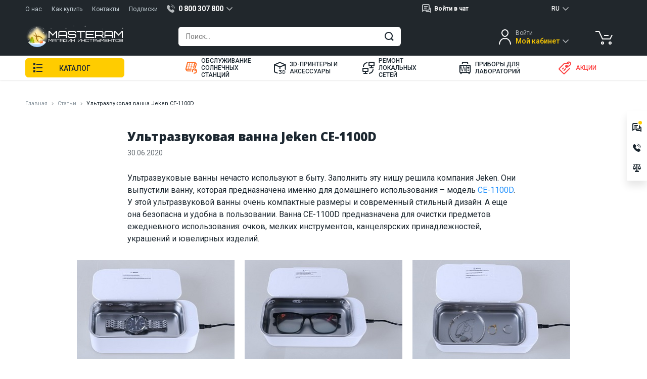

--- FILE ---
content_type: text/html; charset=UTF-8
request_url: https://masteram.com.ua/ru/articles-and-video/jeken-ce-1100d/
body_size: 26373
content:
<!DOCTYPE html>
<html lang="ru">
<head> <meta charset="utf-8"> <title>Ультразвуковая ванна Jeken CE-1100D - Masteram</title> <meta name="description" content="Ультразвуковая ванна Jeken CE-1100D. Masteram - измерительное и паяльное оборудование, ультразвуковая очистка, обслуживание сетей, оборудование для оптоволокна, инструмент, настольные лампы
"> <meta name="viewport" content="width=device-width, initial-scale=1.0, maximum-scale=1.0, user-scalable=no"> <meta name="HandheldFriendly" content="true"> <meta http-equiv="X-UA-Compatible" content="IE=edge"> <meta http-equiv="content-type" content="text/html; charset=UTF-8"> <meta name="format-detection" content="telephone=no"> <meta name="format-detection" content="address=no"> <meta name="theme-color" content="#FFFFFF"> <meta name="apple-mobile-web-app-status-bar-style" content="black">   <link rel="canonical" href="https://masteram.com.ua/ru/articles-and-video/jeken-ce-1100d/" />  <link rel="apple-touch-icon-precomposed" sizes="57x57" href="/image/favicon/apple-touch-icon-57x57.png" /> <link rel="apple-touch-icon-precomposed" sizes="114x114" href="/image/favicon/apple-touch-icon-114x114.png" /> <link rel="apple-touch-icon-precomposed" sizes="72x72" href="/image/favicon/apple-touch-icon-72x72.png" /> <link rel="apple-touch-icon-precomposed" sizes="144x144" href="/image/favicon/apple-touch-icon-144x144.png" /> <link rel="apple-touch-icon-precomposed" sizes="60x60" href="/image/favicon/apple-touch-icon-60x60.png" /> <link rel="apple-touch-icon-precomposed" sizes="120x120" href="/image/favicon/apple-touch-icon-120x120.png" /> <link rel="apple-touch-icon-precomposed" sizes="76x76" href="/image/favicon/apple-touch-icon-76x76.png" /> <link rel="apple-touch-icon-precomposed" sizes="152x152" href="/image/favicon/apple-touch-icon-152x152.png" /> <link rel="icon" type="image/png" href="/image/favicon/favicon-196x196.png" sizes="196x196" /> <link rel="icon" type="image/png" href="/image/favicon/favicon-96x96.png" sizes="96x96" /> <link rel="icon" type="image/png" href="/image/favicon/favicon-32x32.png" sizes="32x32" /> <link rel="icon" type="image/png" href="/image/favicon/favicon-16x16.png" sizes="16x16" /> <link rel="icon" type="image/png" href="/image/favicon/favicon-128.png" sizes="128x128" /> <meta name="application-name" content="Ультразвуковая ванна Jeken CE-1100D - Masteram"/> <meta name="msapplication-TileColor" content="#FFFFFF" /> <meta name="msapplication-TileImage" content="/image/favicon/mstile-144x144.png" /> <meta name="msapplication-square70x70logo" content="/image/favicon/mstile-70x70.png" /> <meta name="msapplication-square150x150logo" content="/image/favicon/mstile-150x150.png" /> <meta name="msapplication-wide310x150logo" content="/image/favicon/mstile-310x150.png" /> <meta name="msapplication-square310x310logo" content="/image/favicon/mstile-310x310.png" /> <meta property="og:type" content="website" /> <meta property="og:title" content="Ультразвуковая ванна Jeken CE-1100D - Masteram" /> <meta property="og:description" content="Ультразвуковая ванна Jeken CE-1100D. Masteram - измерительное и паяльное оборудование, ультразвуковая очистка, обслуживание сетей, оборудование для оптоволокна, инструмент, настольные лампы
" /> <meta property="og:url" content="https://masteram.com.ua/ru/articles-and-video/jeken-ce-1100d/" /> <meta property="og:site_name" content="masteramua"/> <meta property="og:image" content="https://i33.psgsm.net/c/13873/1000x600/jeken-ce-1100d.jpg?1a75ca680a49e3105bb819ac811a07c7" /> <meta property="og:image:secure_url" content="https://i33.psgsm.net/c/13873/1000x600/jeken-ce-1100d.jpg?1a75ca680a49e3105bb819ac811a07c7" /> <meta property="twitter:card" content="summary" /> <meta property="twitter:site" content="masteramua" /> <meta property="twitter:title" content="Ультразвуковая ванна Jeken CE-1100D - Masteram" /> <meta property="twitter:description" content="Ультразвуковая ванна Jeken CE-1100D. Masteram - измерительное и паяльное оборудование, ультразвуковая очистка, обслуживание сетей, оборудование для оптоволокна, инструмент, настольные лампы
" /> <meta property="twitter:image:src" content="https://i33.psgsm.net/c/13873/1000x600/jeken-ce-1100d.jpg?1a75ca680a49e3105bb819ac811a07c7" /> <link rel="preconnect" href="https://cdnjs.cloudflare.com" crossorigin> <link rel="preconnect" href="https://fonts.googleapis.com" crossorigin="anonymous"> <link rel="preconnect" href="https://fonts.gstatic.com" crossorigin="anonymous"> <link rel="preload" href="https://cdnjs.cloudflare.com/ajax/libs/jquery/3.7.1/jquery.min.js" as="script" crossorigin="anonymous"> <link rel="preload" href="https://cdnjs.cloudflare.com/ajax/libs/Swiper/4.3.3/js/swiper.min.js" as="script" crossorigin="anonymous"> <link rel="preload" href="https://fonts.googleapis.com/css2?family=Open+Sans:wght@800&family=Roboto:wght@400;500;700&display=swap" as="style" onload="this.onload=null;this.rel='stylesheet'"> <noscript> <link href="https://fonts.googleapis.com/css2?family=Open+Sans:wght@800&family=Roboto:wght@400;500;700&display=swap" rel="stylesheet"> </noscript>  <link rel="stylesheet" href="/cache.css?1769000429">
  <link rel="stylesheet" href="/bot-style.css?1757229674">  <script type="application/ld+json">{"@context":"https://schema.org","@type":"Organization","name":"Masteram","url":"https://masteram.com.ua","logo":"https://masteram.com.ua/image/logo/logo-ms-uk-300.png","contactPoint":[{"@type":"ContactPoint","telephone":"0 800 307 800","contactType":"sales","areaServed":"UA","availableLanguage":"Ukrainian"},{"@type":"ContactPoint","telephone":"+380 50 545 4225","contactType":"sales","areaServed":"UA","availableLanguage":"Ukrainian"},{"@type":"ContactPoint","telephone":"+380 98 545 4224","contactType":"sales","areaServed":"UA","availableLanguage":"Ukrainian"},{"@type":"ContactPoint","telephone":"+380 93 170 0950","contactType":"sales","areaServed":"UA","availableLanguage":"Ukrainian"}],"sameAs":["https://www.facebook.com/masteram.store","https://www.youtube.com/user/MasteramTV","https://www.instagram.com/masteram_ua/","https://t.me/masteram_ua"]}</script>  <script>
        var googletag = googletag || {};
        googletag.cmd = googletag.cmd || [];
        var googleTagId = "GTM-J2KF";
        localStorage.setItem("googleTagId", googleTagId);
    </script> <!--push analytics for unsupported browsers--> <script defer src="/scripts/checkOldBrowser.js"></script>  <script space="layout/ld-json" type="application/ld+json">{"@context":"https://schema.org/","@type":"Article","headline":"Ультразвуковая ванна Jeken CE-1100D","description":"Ванна для очистки предметов ежедневного использования: очков, мелких инструментов, канцелярских принадлежностей, украшений и ювелирных изделий.","articleBody":"<p>Ультразвуковые ванны нечасто используют в быту. Заполнить  эту нишу решила компания Jeken. Они выпустили ванну, которая предназначена именно  для домашнего использования – модель <a href=\"https://masteram.com.ua/ru/ultrasonic-cleaner-jeken-ce-1100d/\">CE-1100D</a>. У этой ультразвуковой ванны очень компактные  размеры и современный стильный дизайн. А еще она безопасна и удобна в  пользовании. Ванна CE-1100D предназначена для очистки предметов ежедневного использования:  очков, мелких инструментов, канцелярских принадлежностей, украшений и ювелирных  изделий.</p>\n\n<div class=\"image-collage\">\n   <div class=\"image-row\">\n       <div class=\"image-wrapper\">\n           <img src=\"https://f00.psgsm.net/content/13873/cleaner-01.jpg\" alt=\"Часы\">\n       </div>\n       <div class=\"image-wrapper\">\n           <img src=\"https://f00.psgsm.net/content/13873/cleaner-02.jpg\" alt=\"Очки\">\n       </div>\n       <div class=\"image-wrapper\">\n           <img src=\"https://f00.psgsm.net/content/13873/cleaner-03.jpg\" alt=\"Украшения\">\n       </div>\n   </div>\n</div>\n\n<b>Содержание</b>\n<ul class=\"list-without-indent\">\n <li><a href=\"https://masteram.com.ua#clean-with-ce-1100d\">Чистка изделий с помощью CE-1100D</a></li>\n <li><a href=\"https://masteram.com.ua#how-to-use\">Как пользоваться?</a></li>\n<li><a href=\"https://masteram.com.ua#video\">Видеообзор</a></li>\n</ul>\n\n<h2 id='clean-with-ce-1100d'>Чистка изделий с помощью CE-1100D</h2>\n\n<p>Чистка изделий из серебра и ювелирных украшений  требует особой тщательности и осторожности. Серебро – это мягкий металл, на  поверхности которого могут появляться царапины от абразивных средств, даже  таких тонкодисперсных, как пищевая сода. Сода хорошо очищает серебряные изделия  и украшения, удаляет почернения и грязь. Однако, сода является абразивом и  может оставить царапины на поверхности серебряных изделий или удалить  полировку. Поверхность станет тусклой, матовой и утратит блеск.</p>\n<p>Наиболее безопасным и одновременно самым  качественным способом очистки серебра является чистка в ультразвуковой ванне с  использованием мягких жидкостей для чистки или обычной воды.</p>\n<p>Использовать обычную воду или специальные жидкости для очистки? Все зависит от степени загрязнения и его характера. Хороший  результат можно получить используя дистиллированную воду со средством для мытья  окон. </p>\n\n<div class=\"full-img\">\n   <img src=\"https://f00.psgsm.net/content/13873/ultrasonic-cleaner.jpg\" alt=\"CE-1100D\">\n</div>\n\n<h2 id='how-to-use'>Как пользоваться?</h2>\n\n<p>УЗ ванна <strong>Jeken CE-1100D</strong> очень удобна в использовании. Чтоб вы могли не  выходя из дому быстро и качественно, а главное, не прикладывая особых усилий,  очистить свои украшения и личные вещи, достаточно выполнить шесть простых  шагов:</p>\n<ol>\n  <li>Открыть крышку ультразвуковой ванны.</li>\n  <li>Залить воду (или другую жидкость для очистки) в резервуар  до отметки  «<strong>МАХ</strong>».<br>\n  <img src=\"https://f00.psgsm.net/content/13873/01.jpg\" alt=\"Шаги 1 и 2\"> </li>\n  <li>Положить очищаемые предметы в резервуар таким  образом, чтобы жидкость полностью покрыла их поверхность.</li>\n  <li>Подключить питание и дотронуться до сенсорной  кнопки запуска процесса очистки.\n<div class=\"notification info icon-info\">Один цикл длится 5 минут, после чего прибор выключится автоматически. Если загрязнения сильные, можно провести несколько циклов очистки.</div><br>\n  <img src=\"https://f00.psgsm.net/content/13873/02.jpg\" alt=\"Шаги 3 и 4\"> </li>\n  <li>Извлечь очищенные предметы, вылить  использованную жидкость, промыть резервуар чистой водой и протереть насухо.</li>\n  <li>Закрыть крышку УЗ ванны. Хранить прибор  рекомендуется в сухом месте. <br>\n    <img alt=\"Шаги 5 и 6\" src=\"https://f00.psgsm.net/content/13873/03.jpg\"> \n  </li>\n</ol>\n\n<h2 id='video'>Видеообзор</h2>\n\n<div class=\"align-center\">\n<iframe width=\"560\" height=\"315\" src=\"https://www.youtube.com/embed/2Ow6LRSivZY\" frameborder=\"0\" allow=\"accelerometer; autoplay; encrypted-media; gyroscope; picture-in-picture\" allowfullscreen></iframe>\n</div>\n\n<p>Приобрести <a href=\"https://masteram.com.ua/ru/ultrasonic-cleaner-jeken-ce-1100d/\">Jeken CE-1100D</a> или <a href=\"https://masteram.com.ua/ru/catalogue/ultrasonic-cleaning/ultrasonic-cleaners/\">іншу ультразвукову ванну</a> другую ультразвуковую ванну можно в интернет-магазине Masteram. Если у  вас возникли вопросы, <a href=\"https://masteram.com.ua/ru/information/contacts/\">обращайтесь</a>, всегда  рады помочь.</p>\n\n<p>Нравятся наши статьи? Тогда вы точно зацените видео на эту тему!</p>\n<div class=\"align-center\">\n<iframe width=\"640\" height=\"315\" src=\"https://youtube.com/embed/playlist?list=PLaDpHYMx6ikDS33pyX4wfGpFvyHdqDH7z\"; frameborder=\"0\" allow=\"autoplay; encrypted-media\" allowfullscreen></iframe>\n</div>\n\n<p style=\"font-weight:bold; color:#ffb700;\"><a href=\"https://masteram.com.ua/ru/information/team/\">Команда Masteram</a></p>","image":"https://i67.psgsm.net/c/13873/250x150/jeken-ce-1100d.jpg?describe=1&1a75ca680a49e3105bb819ac811a07c7","author":{"@type":"Organization","name":"Masteram"},"datePublished":"2020-06-30T00:00:00+03:00","publisher":{"@type":"Organization","name":"Masteram","logo":{"@type":"ImageObject","url":"https://masteram.com.ua/image/logo/logo-ms-ny.svg"}},"mainEntityOfPage":{"@type":"WebPage","@id":"https://masteram.com.ua/ru/articles-and-video/jeken-ce-1100d/"},"inLanguage":{"@type":"Language","name":"Русский"}}</script>  <script space="layout/ld-json" type="application/ld+json">{"@context":"https://schema.org/","@type":"VideoObject","name":"Ультразвукова ванна Jeken CE-1100D | УЗ очищення прикрас та дрібних аксесуарів","description":"Придбати можна тут: https://masteram.com.ua/uk/ultrasonic-cleaner-jeken-ce-1100d/\nСуперкомпактна і суперстильна ульразвукова ванна Jeken CE-1100D потужністю 30 Вт для невеликих інструментів, окулярів, прикрас, дитячих іграшок, приладдя для гоління, монет, дрібних деталей та інших речей. Максимальні розміри предметів 178 × 88 × 43 мм. Чудово підходить для побутового використання! І виглядає як смартфон нового покоління ;)\n\nСвіжі новини і корисна інфа в наших соцмережах:\n👍 https://www.facebook.com/masteram.store\n👍 https://www.instagram.com/masteram_ua\n👍 https://t.me/masteram_ua\n\n#ультразвук #очищення #masteram","thumbnailUrl":"https://i.ytimg.com/vi/2Ow6LRSivZY/default.jpg","uploadDate":"2020-06-21","duration":"PT3M14S","contentUrl":"https://www.youtube.com/watch?v=2Ow6LRSivZY","interactionStatistic":{"@type":"InteractionCounter","interactionType":"https://schema.org/WatchAction","userInteractionCount":"2312"},"publisher":{"@type":"Organization","name":"MasteramTV"},"inLanguage":{"@type":"Language","name":"Русский"}}</script>  <script space="layout/ld-json" type="application/ld+json">{"@context":"https://schema.org/","@type":"BreadcrumbList","itemListElement":[{"@type":"ListItem","position":1,"item":{"@id":"https://masteram.com.ua/ru/articles-and-video/jeken-ce-1100d/","name":"Ультразвуковая ванна Jeken CE-1100D","image":""}}]}</script>   <script>
        window.serverTime = {"U": 1769090969};
        window.InlineScripts = [];
        window.addInlineScript = function(func) {
            window.InlineScripts.push(func);
        };
        window.executeScripts = function() {
            var execute = function() {
                var len = window.InlineScripts.length;
                for (var i = 0; i < len; i++) {
                    var func = window.InlineScripts[i];
                    if (typeof func === 'function') {
                        func();
                    }
                }
                window.InlineScripts = [];
            };
            execute();
            $(document).ajaxComplete(execute);
        };
    </script> </head> <body  space="layout" data="%7B%22lang%22%3A%22ru%22%2C%22localize%22%3Atrue%2C%22popup%22%3Anull%2C%22userId%22%3A0%2C%22redirect%22%3Anull%2C%22googleTagManagerId%22%3A%22GTM-J2KF%22%2C%22googleTrackingId%22%3A%22UA-9143451-13%22%2C%22mailAnalyticsTracker%22%3Anull%2C%22analyticsEnable%22%3Atrue%2C%22lazyLoadForeignScripts%22%3Afalse%2C%22development%22%3Afalse%2C%22allowCookiesData%22%3A%7B%22allowCookies%22%3Afalse%2C%22showPopup%22%3Atrue%2C%22policyLink%22%3A%22%5C%2Fru%5C%2Finformation%5C%2Fuser-agreement-and-privacy-policy%5C%2F%22%7D%7D" data-site-type="ua"  class="">  <!-- Google Tag Manager (noscript) --> <noscript> <iframe src="https://www.googletagmanager.com/ns.html?id=GTM-J2KF" height="0" width="0" style="display:none;visibility:hidden"></iframe> </noscript> <!-- End Google Tag Manager (noscript) -->  <main  space="page/content" data="%7B%22ecommerce%22%3A%7B%22ecommerce%22%3A%5B%5D%2C%22dynx%22%3A%7B%22google_tag_params%22%3A%7B%22ecomm_pagetype%22%3A%22other%22%7D%7D%2C%22userId%22%3A0%2C%22googleTagManagerId%22%3A%22GTM-J2KF%22%7D%7D" class="page_content container page-wrapper -type-2 "> <h1>Ультразвуковая ванна Jeken CE-1100D</h1> <nav aria-label="breadcrumbs"  space="component/breadcrumbs" class="component_breadcrumbs breadcrumbs"> <h2 class="d-none">Хлебные крошки</h2> <ol>   <li><a href="/ru/" key="link" title="Главная">Главная</a></li>    <li><a href="/ru/articles-and-video/" key="link" title="Статьи">Статьи</a></li>    <li class="active">Ультразвуковая ванна Jeken CE-1100D</li>   </ol>
</nav> <div class="container"> <div class="row"> <div class="col-12 col-lg-8 offset-lg-2">  <footer class="date-container"> <time datetime="2020-06-30" class="date">30.06.2020</time>  </footer>  </div> </div> </div>  <div class="container"> <div class="row"> <section class="col-12 col-lg-8 offset-lg-2 content-wrapper first-no-indents">   <p>Ультразвуковые ванны нечасто используют в быту. Заполнить  эту нишу решила компания Jeken. Они выпустили ванну, которая предназначена именно  для домашнего использования – модель <a href="/ru/ultrasonic-cleaner-jeken-ce-1100d/">CE-1100D</a>. У этой ультразвуковой ванны очень компактные  размеры и современный стильный дизайн. А еще она безопасна и удобна в  пользовании. Ванна CE-1100D предназначена для очистки предметов ежедневного использования:  очков, мелких инструментов, канцелярских принадлежностей, украшений и ювелирных  изделий.</p>

<div class="image-collage">
   <div class="image-row">
       <div class="image-wrapper">
           <img src="https://f00.psgsm.net/content/13873/cleaner-01.jpg" alt="Часы">
       </div>
       <div class="image-wrapper">
           <img src="https://f00.psgsm.net/content/13873/cleaner-02.jpg" alt="Очки">
       </div>
       <div class="image-wrapper">
           <img src="https://f00.psgsm.net/content/13873/cleaner-03.jpg" alt="Украшения">
       </div>
   </div>
</div>

<b>Содержание</b>
<ul class="list-without-indent">
 <li><a href="#clean-with-ce-1100d">Чистка изделий с помощью CE-1100D</a></li>
 <li><a href="#how-to-use">Как пользоваться?</a></li>
<li><a href="#video">Видеообзор</a></li>
</ul>

<h2 id='clean-with-ce-1100d'>Чистка изделий с помощью CE-1100D</h2>

<p>Чистка изделий из серебра и ювелирных украшений  требует особой тщательности и осторожности. Серебро – это мягкий металл, на  поверхности которого могут появляться царапины от абразивных средств, даже  таких тонкодисперсных, как пищевая сода. Сода хорошо очищает серебряные изделия  и украшения, удаляет почернения и грязь. Однако, сода является абразивом и  может оставить царапины на поверхности серебряных изделий или удалить  полировку. Поверхность станет тусклой, матовой и утратит блеск.</p>
<p>Наиболее безопасным и одновременно самым  качественным способом очистки серебра является чистка в ультразвуковой ванне с  использованием мягких жидкостей для чистки или обычной воды.</p>
<p>Использовать обычную воду или специальные жидкости для очистки? Все зависит от степени загрязнения и его характера. Хороший  результат можно получить используя дистиллированную воду со средством для мытья  окон. </p>

<div class="full-img">
   <img src="https://f00.psgsm.net/content/13873/ultrasonic-cleaner.jpg" alt="CE-1100D">
</div>

<h2 id='how-to-use'>Как пользоваться?</h2>

<p>УЗ ванна <strong>Jeken CE-1100D</strong> очень удобна в использовании. Чтоб вы могли не  выходя из дому быстро и качественно, а главное, не прикладывая особых усилий,  очистить свои украшения и личные вещи, достаточно выполнить шесть простых  шагов:</p>
<ol>
  <li>Открыть крышку ультразвуковой ванны.</li>
  <li>Залить воду (или другую жидкость для очистки) в резервуар  до отметки  «<strong>МАХ</strong>».<br>
  <img src="https://f00.psgsm.net/content/13873/01.jpg" alt="Шаги 1 и 2"> </li>
  <li>Положить очищаемые предметы в резервуар таким  образом, чтобы жидкость полностью покрыла их поверхность.</li>
  <li>Подключить питание и дотронуться до сенсорной  кнопки запуска процесса очистки.
<div class="notification info icon-info">Один цикл длится 5 минут, после чего прибор выключится автоматически. Если загрязнения сильные, можно провести несколько циклов очистки.</div><br>
  <img src="https://f00.psgsm.net/content/13873/02.jpg" alt="Шаги 3 и 4"> </li>
  <li>Извлечь очищенные предметы, вылить  использованную жидкость, промыть резервуар чистой водой и протереть насухо.</li>
  <li>Закрыть крышку УЗ ванны. Хранить прибор  рекомендуется в сухом месте. <br>
    <img alt="Шаги 5 и 6" src="https://f00.psgsm.net/content/13873/03.jpg"> 
  </li>
</ol>

<h2 id='video'>Видеообзор</h2>

<div class="align-center">
<iframe width="560" height="315" src="https://www.youtube.com/embed/2Ow6LRSivZY" frameborder="0" allow="accelerometer; autoplay; encrypted-media; gyroscope; picture-in-picture" allowfullscreen></iframe>
</div>

<p>Приобрести <a href="/ru/ultrasonic-cleaner-jeken-ce-1100d/">Jeken CE-1100D</a> или <a href="/ru/catalogue/ultrasonic-cleaning/ultrasonic-cleaners/">іншу ультразвукову ванну</a> другую ультразвуковую ванну можно в интернет-магазине Masteram. Если у  вас возникли вопросы, <a href="/ru/information/contacts/">обращайтесь</a>, всегда  рады помочь.</p>

<p>Нравятся наши статьи? Тогда вы точно зацените видео на эту тему!</p>
<div class="align-center">
<iframe width="640" height="315" src="https://youtube.com/embed/playlist?list=PLaDpHYMx6ikDS33pyX4wfGpFvyHdqDH7z"; frameborder="0" allow="autoplay; encrypted-media" allowfullscreen></iframe>
</div>

<p style="font-weight:bold; color:#ffb700;"><a href="/ru/information/team/">Команда Masteram</a></p>  <div class="notification warning icon-warning">Копирование материалов с сайта masteram.com.ua разрешается только при условии указания авторства и размещения обратной текстовой ссылки на каждый скопированный контент.</div>  <section  space="component/social-buttons" data="%7B%22url%22%3A%22https%3A%5C%2F%5C%2Fmasteram.com.ua%5C%2Farticles-and-video%5C%2Fjeken-ce-1100d%5C%2F%22%2C%22locale%22%3A%22en_US%22%7D" class="social-buttons d-flex align-items-center"> <div id="tweet-container"></div>&nbsp;
    <div id="facebook-container" style="width: 200px; overflow: hidden;"> <div id="fb-root"></div> <div class="fb-like" data-href="https://masteram.com.ua/articles-and-video/jeken-ce-1100d/" data-width="200" data-layout="button_count" data-action="like" data-size="small" data-share="true"></div> </div>
</section>  <section  space="widget/testimonials/disqus" data="%7B%22disqus-page-id%22%3A%22content-13873%22%2C%22disqus-page-src%22%3A%22https%3A%5C%2F%5C%2Fmasteram.com.ua%5C%2Fru%5C%2Farticles-and-video%5C%2Fjeken-ce-1100d%5C%2F%22%2C%22disqus-js-src%22%3A%22https%3A%5C%2F%5C%2Fmasteramcomua.disqus.com%5C%2Fembed.js%22%2C%22disqus-language%22%3A%22ru%22%7D" class="disqus"> <h2>Отзывы клиентов</h2> <div id="disqus_thread"></div>
</section>  </section>    </div> </div>    <div  space="widget/mobile-menu" class="widget_mobile-menu sop-main-menu"> <div class="sop_slider"> <nav aria-label="Main Menu"  space="widget/mobile-menu/dropdown/catalog" class="widget_mobile-menu_dropdown_catalog mmm-group -catalog"> <h3 class="mmm_title" name="dropdown-btn"> <span>Каталог</span> <i class="icon-arrow-2-down"></i> </h3> <ul role="menubar" class="mmm_dropdown">  <li role="menuitem" class=""> <a class="mmm_item" href="/ru/catalogue/3d-printers-and-accessories/" key="link">3D-принтеры и аксессуары</a> </li>  <li role="menuitem" class=""> <a class="mmm_item" href="/ru/catalogue/test-and-measuring-equipment/" key="link">Контрольно-измерительные приборы</a> </li>  <li role="menuitem" class=""> <a class="mmm_item" href="/ru/catalogue/tools/" key="link">Инструменты</a> </li>  <li role="menuitem" class=""> <a class="mmm_item" href="/ru/catalogue/soldering-equipment/" key="link">Паяльное оборудование</a> </li>  <li role="menuitem" class=""> <a class="mmm_item" href="/ru/catalogue/power-supplies/" key="link">Источники питания</a> </li>  <li role="menuitem" class=""> <a class="mmm_item" href="/ru/catalogue/microscopes-and-lenses/" key="link">Микроскопы и оптика</a> </li>  <li role="menuitem" class=""> <a class="mmm_item" href="/ru/catalogue/ultrasonic-cleaning/" key="link">Ультразвуковая очистка</a> </li>  <li role="menuitem" class=""> <a class="mmm_item" href="/ru/catalogue/consumables/" key="link">Расходные материалы</a> </li>  <li role="menuitem" class=""> <a class="mmm_item" href="/ru/catalogue/network-equipment/" key="link">Обслуживание телекоммуникационных сетей</a> </li>  <li role="menuitem" class=""> <a class="mmm_item" href="/ru/catalogue/laser-engraver-and-cutters/" key="link">Лазерно-гравировальные станки</a> </li>  <li role="menuitem" class="hidden"> <a class="mmm_item" href="/ru/catalogue/esd-safety/" key="link">Антистатическая защита</a> </li>  <li role="menuitem" class="hidden"> <a class="mmm_item" href="/ru/catalogue/power-independence/" key="link">Энергонезависимость</a> </li>  <li role="menuitem" class="hidden"> <a class="mmm_item" href="/ru/catalogue/stem-toys-and-hobbies/" key="link">Обучающие игрушки и книги</a> </li>  <li role="menuitem"> <button class="btn" name="show-full-list">Посмотреть весь каталог<i></i></button> </li> </ul>
</nav> <nav aria-label="Main Menu"  space="widget/mobile-menu/dropdown/solutions" class="widget_mobile-menu_dropdown_solutions mmm-group -catalog"> <h3 class="mmm_title" name="dropdown-btn"> <span>по назначению</span> <i class="icon-arrow-2-down"></i> </h3> <ul role="menubar" class="mmm_dropdown">  <li role="menuitem"> <a class="mmm_item with-icon m-solution-11935" href="/ru/solar-stations-maintenance-equipment/" key="link"> Обслуживание солнечных станций </a> </li>  <li role="menuitem"> <a class="mmm_item with-icon m-solution-15334" href="/ru/3d-printing-solutions/" key="link"> 3D-принтеры и аксессуары </a> </li>  <li role="menuitem"> <a class="mmm_item with-icon m-solution-11389" href="/ru/for-local-network/" key="link"> Ремонт локальных  сетей </a> </li>  <li role="menuitem"> <a class="mmm_item with-icon m-solution-13310" href="/ru/laboratory-equipment/" key="link"> Приборы для   лабораторий </a> </li>  </ul>
</nav>  <div class="mmm-group -catalog -promo"> <a class="mmm_item" href="/ru/promotions/" key="link"> <i class="icon-promo-mobile-menu"></i>Акции </a> </div>  <nav aria-label="Main Menu"> <h3 class="d-none">Каталог</h3>  </nav> <div class="mmm-group -cabinet">  <div class="mmm_item -top -log-in"><span class="name">Мой кабинет</span> <span name="sign-in">Вход</span></div>  </div> <div  space="widget/sales-chat/mobile-menu" class="mmm-group -chat widget_sales-chat_mobile-menu"> <div class="mmm_title" name="dropdown-btn"><i class="icon-sales-chat"></i><span>Чат по продажам</span><i class="icon-arrow-2-down"></i></div> <div class="mmm_dropdown">  <div class="mmm_item" onclick="window.open(&#039;https://livezilla.prosteergroup.com/chat.php?acid=b67c1&amp;group=Ukrainian-masteram&amp;hg=Pw__&amp;ckf=bWFzdGVyYW0tY29tLXVhLXVrLTIxZTdlZTg2Yw==&amp;hcgs=MQ__&amp;htgs=MQ__&amp;pth=https%3A%2F%2Flivezilla.prosteergroup.com%2Fimages%2Fheaders%2Fru-masteram.com.ua.png&amp;ue=YUhSMGNITTZMeTl0WVhOMFpYSmhiUzVqYjIwdWRXRXZjblV2WVhKMGFXTnNaWE10WVc1a0xYWnBaR1Z2TDJwbGEyVnVMV05sTFRFeE1EQmtMdz09&#039;,&#039;&#039;,&#039;width=590,height=760,left=0,top=0,resizable=yes,menubar=no,location=no,status=yes,scrollbars=yes&#039;)"> <span class="title">Українська</span>   <span class="status-online">в сети</span>   </div>  <div class="mmm_item" onclick="window.open(&#039;https://livezilla.prosteergroup.com/chat.php?acid=3708f&amp;group=Techsupport-masteram&amp;hg=Pw__&amp;hfk=MQ__&amp;hcgs=MQ__&amp;htgs=MQ__&amp;pth=https%3A%2F%2Flivezilla.prosteergroup.com%2Fimages%2Fheaders%2Fru-masteram.com.ua.png&amp;ue=YUhSMGNITTZMeTl0WVhOMFpYSmhiUzVqYjIwdWRXRXZjblV2WVhKMGFXTnNaWE10WVc1a0xYWnBaR1Z2TDJwbGEyVnVMV05sTFRFeE1EQmtMdz09&#039;,&#039;&#039;,&#039;width=590,height=760,left=0,top=0,resizable=yes,menubar=no,location=no,status=yes,scrollbars=yes&#039;)"> <span class="title">Техподдержка</span>   <span class="status-online">в сети</span>   </div>   <ul space="widget/contacts/right-panel/tab/viber" class="widget_contacts_right-panel_tab_viber"> <li> <a href="viber://chat/?number=+380985454225">  <i class="icon-field-viber"></i>  <span>Клиентская поддержка</span> </a> </li>
</ul>  <ul space="widget/contacts/right-panel/tab/viber" class="widget_contacts_right-panel_tab_viber"> <li> <a href="viber://chat/?number=+380671604882">  <i class="icon-field-viber"></i>  <span>Техподдержка</span> </a> </li>
</ul>  </div>
</div> <div  space="widget/contacts/telephones/mobile-menu" class="mmm-group -phones"> <div class="mmm_title" name="dropdown-btn"><i class="icon-field-phone-on"></i><span>Телефоны</span><i class="icon-arrow-2-down"></i></div> <div class="mmm_dropdown">  <div class="mmm_item"> <a href="tel:0 800 307 800">  <i class="icon-field-phone-on"></i>  <span>0 800 307 800</span> </a>  </div>  <div class="mmm_item"> <a href="tel:050 545 42 25">  <i class="icon-vodafone"></i>  <span>050 545 42 25</span> </a>  </div>  <div class="mmm_item"> <a href="tel:098 545 42 25">  <i class="icon-kyivstar"></i>  <span>098 545 42 25</span> </a>  </div>  <div class="mmm_item"> <a href="tel:063 545 42 25">  <i class="icon-lifecell"></i>  <span>063 545 42 25</span> </a>  </div>  </div>
</div> <div class="mmm-group -links">  <a class="mmm_item" href="/ru/information/about-us/" key="link">О нас</a>  <a class="mmm_item" href="/ru/information/for-newcomers/" key="link">Как купить</a>  <a class="mmm_item" href="/ru/information/contacts/" key="link">Контакты</a>  <div  space="widget/mobile-menu/dropdown/service" class="mmm-group -service"> <div class="mmm_title" name="dropdown-btn"><span>Обслуживание клиентов</span><i class="icon-arrow-2-down"></i></div> <div class="mmm_dropdown">  <a class="mmm_item" href="/ru/information/payment/" key="link">Оплата</a>  <a class="mmm_item" href="/ru/information/delivery/" key="link">Доставка</a>  <a class="mmm_item" href="/ru/information/warranty-terms-and-conditions/" key="link">Гарантия</a>  <a class="mmm_item" href="/ru/information/user-agreement-and-privacy-policy/" key="link">Конфиденциальность</a>  <a class="mmm_item" href="/ru/bonuses/" key="link">Бонусы</a>  </div>
</div>  <div class="mmm_item" name="subscription">Подписки</div>  </div> <div  space="widget/mobile-menu/dropdown/language" class="mmm-group -language"> <div class="mmm_title" name="dropdown-btn"><span><i>Язык:</i> Русский</span><i class="icon-arrow-2-down"></i></div> <div class="mmm_dropdown">  <a class="mmm_item " href="/uk/articles-and-video/jeken-ce-1100d/"> Українська </a>  <a class="mmm_item  hidden " href="/ru/articles-and-video/jeken-ce-1100d/"> Русский </a>  </div>
</div>  <footer> <p class="widget_mobile-menu_copyright-text"> <span> &copy; 2006–2026 Masteram. </span> </p> </footer> </div>
</div> <div  space="layout/right-sticky-panel" class="right-sticky-panel layout_right-sticky-panel rsp none-in-critical"> <div class="layout_right-sticky-panel_tabs-wrap"> <div  space="widget/sales-chat/right-panel/tab" class="widget_sales-chat_right-panel_tab_tab rsp_tab" tab-name="sales-chat"> <div class="widget_sales-chat_right-panel_tab_title">Чат по продажам</div> <div class="widget_sales-chat_right-panel_tab_chats">  <div class="widget_sales-chat_right-panel_tab_chat" onclick="window.open(&#039;https://livezilla.prosteergroup.com/chat.php?acid=b67c1&amp;group=Ukrainian-masteram&amp;hg=Pw__&amp;ckf=bWFzdGVyYW0tY29tLXVhLXVrLTIxZTdlZTg2Yw==&amp;hcgs=MQ__&amp;htgs=MQ__&amp;pth=https%3A%2F%2Flivezilla.prosteergroup.com%2Fimages%2Fheaders%2Fru-masteram.com.ua.png&amp;ue=YUhSMGNITTZMeTl0WVhOMFpYSmhiUzVqYjIwdWRXRXZjblV2WVhKMGFXTnNaWE10WVc1a0xYWnBaR1Z2TDJwbGEyVnVMV05sTFRFeE1EQmtMdz09&#039;,&#039;&#039;,&#039;width=590,height=760,left=0,top=0,resizable=yes,menubar=no,location=no,status=yes,scrollbars=yes&#039;)"> <span><i class="icon-sales-chat"></i>&nbsp;Українська</span>  <span class="widget_sales-chat_right-panel_tab_chat-indicator">в сети</span>  </div>  <div class="widget_sales-chat_right-panel_tab_chat" onclick="window.open(&#039;https://livezilla.prosteergroup.com/chat.php?acid=3708f&amp;group=Techsupport-masteram&amp;hg=Pw__&amp;hfk=MQ__&amp;hcgs=MQ__&amp;htgs=MQ__&amp;pth=https%3A%2F%2Flivezilla.prosteergroup.com%2Fimages%2Fheaders%2Fru-masteram.com.ua.png&amp;ue=YUhSMGNITTZMeTl0WVhOMFpYSmhiUzVqYjIwdWRXRXZjblV2WVhKMGFXTnNaWE10WVc1a0xYWnBaR1Z2TDJwbGEyVnVMV05sTFRFeE1EQmtMdz09&#039;,&#039;&#039;,&#039;width=590,height=760,left=0,top=0,resizable=yes,menubar=no,location=no,status=yes,scrollbars=yes&#039;)"> <span><i class="icon-sales-chat"></i>&nbsp;Техподдержка</span>  <span class="widget_sales-chat_right-panel_tab_chat-indicator">в сети</span>  </div>   </div>  <div class="widget_sales-chat_right-panel_tab_messenger-box">      <ul space="widget/contacts/right-panel/tab/viber" class="widget_contacts_right-panel_tab_viber"> <li> <a href="viber://chat/?number=+380985454225">  <i class="icon-field-viber"></i>  <span>Клиентская поддержка</span> </a> </li>
</ul>  <ul space="widget/contacts/right-panel/tab/viber" class="widget_contacts_right-panel_tab_viber"> <li> <a href="viber://chat/?number=+380671604882">  <i class="icon-field-viber"></i>  <span>Техподдержка</span> </a> </li>
</ul>   </div> 
</div> <div  space="widget/contacts/right-panel/tab" class="widget_contacts_right-panel_tab_tab rsp_tab" tab-name="contacts"> <div class="widget_contacts_right-panel_tab_title">Контакты</div> <div class="widget_contacts_right-panel_tab_contacts"> <div class="widget_contacts_right-panel_tab_phones-box"> <div class="widget_contacts_right-panel_tab_contacts_title">Телефон:</div> <ul space="widget/contacts/right-panel/tab/phones" class="widget_contacts_right-panel_tab_phones">  <li>  <a href="tel:0 800 307 800">  <i class="icon-field-phone-on"></i>  <span>0 800 307 800</span> </a> </li>  <li>  <a href="tel:050 545 42 25">  <i class="icon-vodafone"></i>  <span>050 545 42 25</span> </a> </li>  <li>  <a href="tel:098 545 42 25">  <i class="icon-kyivstar"></i>  <span>098 545 42 25</span> </a> </li>  <li>  <a href="tel:063 545 42 25">  <i class="icon-lifecell"></i>  <span>063 545 42 25</span> </a> </li> 
</ul>  <div class="widget_contacts_right-panel_tab_callback-box"> <button type="button"  space="widget/callback-btn" class="btn  btn-accent  btn-sm   " name="callback-popup">  Заказать обратный звонок
</button>
 </div>  </div> <div class="widget_contacts_right-panel_tab_emails-box"> <div class="widget_contacts_right-panel_tab_contacts_title">Email:</div> <ul space="widget/contacts/right-panel/tab/emails" class="widget_contacts_right-panel_tab_emails">  <li> <div class="widget_contacts_right-panel_tab_emails_contacts_pretext">Отдел продаж:</div> <a href="mailto:sales@masteram.ua"><i class="icon-personal-subscriptions"></i><span>sales@masteram.ua</span></a> </li>   <li> <div class="widget_contacts_right-panel_tab_emails_contacts_pretext">Техническая поддержка:</div> <a href="mailto:support@masteram.ua"><i class="icon-header-tech-support"></i><span>support@masteram.ua</span></a> </li>   <li> <div class="widget_contacts_right-panel_tab_emails_contacts_pretext">Сервисный центр:</div> <a href="mailto:servicecenter@masteram.ua"><i class="icon-header-tech-support"></i><span>servicecenter@masteram.ua</span></a> </li> 
</ul> </div> </div>
</div> <div  space="layout/right-sticky-panel/compare/tab" class="layout_right-sticky-panel_compare_tab_tab rsp_tab" tab-name="compare"> <div class="layout_right-sticky-panel_compare_tab_title">Сравнить</div>  <span class="text-secondary">Не выбрано товаров для сравнения</span> 
</div> </div> <div class="layout_right-sticky-panel_btns-wrap"> <div  space="widget/sales-chat/right-panel/btn" class="widget_sales-chat_right-panel_btn_btn rsp_btn" tab-name="sales-chat"> <div class="widget_sales-chat_right-panel_btn_btn_icon"> <i class="icon-sales-chat-black"></i> </div> <div class="widget_sales-chat_right-panel_btn_btn_text">Чат по продажам</div>
</div> <div  space="widget/contacts/right-panel/btn" class="widget_contacts_right-panel_btn_btn rsp_btn" tab-name="contacts"> <div class="widget_contacts_right-panel_btn_btn_icon"> <i class="icon-field-phone-black"></i> </div> <div class="widget_contacts_right-panel_btn_btn_text">Контакты</div>
</div> <div  space="layout/right-sticky-panel/compare/btn" class="layout_right-sticky-panel_compare_btn_btn rsp_btn" tab-name="compare"> <div class="layout_right-sticky-panel_compare_btn_btn_icon"> <i class="icon-compare-black"></i> <div class="layout_right-sticky-panel_compare_btn_btn_count hidden" name="count">0</div> </div> <div class="layout_right-sticky-panel_compare_btn_btn_text">Сравнить</div>
</div> </div>
</div> <button type="button"  space="layout/scroll-top-button" id="scroll-top" class="layout_scroll-top-button scroll-top"></button>
</main>
 <header role="banner" id="header"  space="layout/header" name="layout-header" class="layout_header hdr -ny sop-header default">  <div class="hdr_top"> <div class="container"> <div class="row set-height align-items-center"> <div class="col-md-7 d-flex flex-grow-1 align-items-center"> <nav class="hide-on-mobile">  <a href="/ru/information/about-us/" key="link">О нас</a>  <a href="/ru/information/for-newcomers/" key="link">Как купить</a>  <a href="/ru/information/contacts/" key="link">Контакты</a>    <span name="to-subscribe">Подписки</span>   </nav>  <div  space="widget/contacts/header/telephones" data="%7B%22event-type%22%3A%22mouseenter%22%7D" class="widget_contacts_header_telephones select-group s-g phone-dropdown"> <div class="s-g_title" name="trigger"><span>0 800 307 800</span></div> <div class="s-g_dropdown"> <div class="s-g_dropdown-result">  <a href="tel:0 800 307 800" class="s-g_dropdown-result-item">  <i class="icon-field-phone-on"></i>  0 800 307 800 </a>  <a href="tel:050 545 42 25" class="s-g_dropdown-result-item">  <i class="icon-vodafone"></i>  050 545 42 25 </a>  <a href="tel:098 545 42 25" class="s-g_dropdown-result-item">  <i class="icon-kyivstar"></i>  098 545 42 25 </a>  <a href="tel:063 545 42 25" class="s-g_dropdown-result-item">  <i class="icon-lifecell"></i>  063 545 42 25 </a>  </div> </div>
</div> </div> <div class="col-md-2 d-flex justify-content-end hide-on-mobile">  <div  space="widget/sales-chat/header" data="%7B%22event-type%22%3A%22mouseenter%22%7D" class="widget_sales-chat_header select-group s-g chat-dropdown"> <div class="s-g_title" name="trigger"><span>Войти в чат</span></div> <div class="s-g_dropdown"> <div class="s-g_dropdown-result">  <span class="s-g_dropdown-result-item" onclick="window.open(&#039;https://livezilla.prosteergroup.com/chat.php?acid=b67c1&amp;group=Ukrainian-masteram&amp;hg=Pw__&amp;ckf=bWFzdGVyYW0tY29tLXVhLXVrLTIxZTdlZTg2Yw==&amp;hcgs=MQ__&amp;htgs=MQ__&amp;pth=https%3A%2F%2Flivezilla.prosteergroup.com%2Fimages%2Fheaders%2Fru-masteram.com.ua.png&amp;ue=YUhSMGNITTZMeTl0WVhOMFpYSmhiUzVqYjIwdWRXRXZjblV2WVhKMGFXTnNaWE10WVc1a0xYWnBaR1Z2TDJwbGEyVnVMV05sTFRFeE1EQmtMdz09&#039;,&#039;&#039;,&#039;width=590,height=760,left=0,top=0,resizable=yes,menubar=no,location=no,status=yes,scrollbars=yes&#039;)"> <span class="chat-language">Українська</span>  <span class="-online">Онлайн</span>  </span>  <span class="s-g_dropdown-result-item" onclick="window.open(&#039;https://livezilla.prosteergroup.com/chat.php?acid=3708f&amp;group=Techsupport-masteram&amp;hg=Pw__&amp;hfk=MQ__&amp;hcgs=MQ__&amp;htgs=MQ__&amp;pth=https%3A%2F%2Flivezilla.prosteergroup.com%2Fimages%2Fheaders%2Fru-masteram.com.ua.png&amp;ue=YUhSMGNITTZMeTl0WVhOMFpYSmhiUzVqYjIwdWRXRXZjblV2WVhKMGFXTnNaWE10WVc1a0xYWnBaR1Z2TDJwbGEyVnVMV05sTFRFeE1EQmtMdz09&#039;,&#039;&#039;,&#039;width=590,height=760,left=0,top=0,resizable=yes,menubar=no,location=no,status=yes,scrollbars=yes&#039;)"> <span class="chat-language">Техподдержка</span>  <span class="-online">Онлайн</span>  </span>   </div> </div>
</div> </div> <div class="col-md-2 order-4 order-md-3 d-flex justify-content-end static -mob-trigger">  <div  space="layout/header/dropdown/language" data="%7B%22event-type%22%3A%22mouseenter%22%7D" class="layout_header_dropdown_language select-group s-g header-dropdown"> <div class="s-g_title" name="trigger">ru</div> <div class="s-g_dropdown"> <div class="s-g_dropdown-result">   <a href="/uk/articles-and-video/jeken-ce-1100d/" class="s-g_dropdown-result-item">Українська</a>    <span class="s-g_dropdown-result-item">Русский</span>   </div> </div>
</div> </div> <div class="col-md-1 order-3 order-md-4 d-flex justify-content-center static -mob-trigger">  </div> </div> </div> </div> <div class="hdr_middle"> <div class="container"> <div class="row set-height align-items-center"> <div class="hdr_hamburger hide-on-desktop" data-sop-trigger="main-menu"> <div class="hamburger hamburger--elastic"> <div class="hamburger-box"> <div class="hamburger-inner"></div> </div> </div> </div> <div class="hdr_logo-wrapper col-md-3 col-xxl-2">  <a href="/ru/" class="hdr_logo" key="link"> <picture> <source srcset="/image/logo/logo-ms-ny.svg" type="image/svg+xml"> <img src="/image/logo/logo-ms-large.png" alt="Логотип"> </picture> </a>  </div> <div class="col-12 col-md-6 col-xxl-7 wrap-qs"> <form role="search"  space="component/quick-search" class="qs component_quick-search qs--extended" id="searchbox"> <h3 class="d-none">Выполнить поиск</h3> <div  space="component/quick-search/field" class="component_quick-search_field qs_field d-flex flex-row">  <input class="qs_input" name="searchword" type="text" maxlength="1000" autocomplete="off" placeholder="Поиск..."> <button type="submit" class="qs_submit btn-ripple" name="submit"><span class="d-none">Выполнить поиск</span></button> <div class="qs_close"></div>
</div> <div class="search-res qs-r"> <div  space="component/quick-search/results-extended"> <div class="col-12"><span class="bar-line no-results"></span></div> <div class="qs-r_scroll-wrap" data-quicksearch="scroll-parent"> <div class="qs-r_scroll qs-r__cols" data-quicksearch="scroll"> <div class="qs-r__col qs-r__col--left">     </div> <div class="qs-r__col qs-r__col--right">   </div> </div> </div>  <div class="qs-r_empty">Поиск не дал результатов</div> 
</div> </div>
</form> </div> <div class="col-md-2 d-flex justify-content-end hide-on-mobile"> <div  space="component/account/dropdown" data="%7B%22user-is-logged%22%3Afalse%2C%22event-type%22%3A%22mouseenter%22%7D" class="component_account_dropdown select-group s-g account-dropdown" name="trigger">   <div class="s-g_title-pretext" name="login">Войти</div>  <div class="s-g_title">Мой кабинет</div> <div class="s-g_dropdown"> <div class="s-g_dropdown-result">  <div class="s-g_dropdown-result-item" name="login">Войти</div> <div class="s-g_dropdown-result-item" name="registration">Регистрироваться</div>    </div> </div>
</div> </div>   <div class="hide-on-desktop static -mob-trigger"> <div  space="widget/sales-chat/header" data="%7B%22event-type%22%3A%22mouseenter%22%7D" class="widget_sales-chat_header select-group s-g chat-dropdown"> <div class="s-g_title" name="trigger"><span>Войти в чат</span></div> <div class="s-g_dropdown"> <div class="s-g_dropdown-result">  <span class="s-g_dropdown-result-item" onclick="window.open(&#039;https://livezilla.prosteergroup.com/chat.php?acid=b67c1&amp;group=Ukrainian-masteram&amp;hg=Pw__&amp;ckf=bWFzdGVyYW0tY29tLXVhLXVrLTIxZTdlZTg2Yw==&amp;hcgs=MQ__&amp;htgs=MQ__&amp;pth=https%3A%2F%2Flivezilla.prosteergroup.com%2Fimages%2Fheaders%2Fru-masteram.com.ua.png&amp;ue=YUhSMGNITTZMeTl0WVhOMFpYSmhiUzVqYjIwdWRXRXZjblV2WVhKMGFXTnNaWE10WVc1a0xYWnBaR1Z2TDJwbGEyVnVMV05sTFRFeE1EQmtMdz09&#039;,&#039;&#039;,&#039;width=590,height=760,left=0,top=0,resizable=yes,menubar=no,location=no,status=yes,scrollbars=yes&#039;)"> <span class="chat-language">Українська</span>  <span class="-online">Онлайн</span>  </span>  <span class="s-g_dropdown-result-item" onclick="window.open(&#039;https://livezilla.prosteergroup.com/chat.php?acid=3708f&amp;group=Techsupport-masteram&amp;hg=Pw__&amp;hfk=MQ__&amp;hcgs=MQ__&amp;htgs=MQ__&amp;pth=https%3A%2F%2Flivezilla.prosteergroup.com%2Fimages%2Fheaders%2Fru-masteram.com.ua.png&amp;ue=YUhSMGNITTZMeTl0WVhOMFpYSmhiUzVqYjIwdWRXRXZjblV2WVhKMGFXTnNaWE10WVc1a0xYWnBaR1Z2TDJwbGEyVnVMV05sTFRFeE1EQmtMdz09&#039;,&#039;&#039;,&#039;width=590,height=760,left=0,top=0,resizable=yes,menubar=no,location=no,status=yes,scrollbars=yes&#039;)"> <span class="chat-language">Техподдержка</span>  <span class="-online">Онлайн</span>  </span>   </div> </div>
</div> </div> <div class="col-md-1 d-md-flex justify-content-md-center"> <a  space="widget/cart/header-block" href="/ru/cart/" key="link" class="widget_cart_header-block hdr_cart invisible-in-critical" ></a> </div> </div> </div> </div> <div  space="layout/header/quick-catalog" name="quick-catalog" data="%7B%22levelCount%22%3A3%2C%22count%22%3A13%7D" class="layout_header_quick-catalog quick-catalog-dropdown qcd z-20 hide-on-mobile"> <div class="qcd_absolute-box"> <div class="container relative"> <div class="qcd_category-info qcd-ci z-10" name="category-info"></div>  <a href="/ru/brands/" key="link" class="btn btn-accent btn-icon-right brands-link" name="all-brands-link">Все бренды<i class="icon-arrow-2-right"></i></a>  <div class="row flex-row relative z-20">  <div  space="layout/header/quick-catalog/column" data="%7B%22level%22%3A1%7D"  class="layout_header_quick-catalog_column qcd_col hidden"> <div class="qcd_scroll-btn -up disabled"></div> <div class="qcd_scroll-box flex-grow-1"> <div class="qcd_scroll-box-child">  <div class="qcd-lvl">  <a href="/ru/catalogue/3d-printers-and-accessories/" key="link" data-id="1731" class="qcd-lvl_item has-submenu">3D-принтеры и аксессуары</a>  <a href="/ru/catalogue/test-and-measuring-equipment/" key="link" data-id="728" class="qcd-lvl_item has-submenu">Контрольно-измерительные приборы</a>  <a href="/ru/catalogue/tools/" key="link" data-id="146" class="qcd-lvl_item has-submenu">Инструменты</a>  <a href="/ru/catalogue/soldering-equipment/" key="link" data-id="145" class="qcd-lvl_item has-submenu">Паяльное оборудование</a>  <a href="/ru/catalogue/power-supplies/" key="link" data-id="169" class="qcd-lvl_item has-submenu">Источники питания</a>  <a href="/ru/catalogue/microscopes-and-lenses/" key="link" data-id="212" class="qcd-lvl_item has-submenu">Микроскопы и оптика</a>  <a href="/ru/catalogue/ultrasonic-cleaning/" key="link" data-id="1257" class="qcd-lvl_item has-submenu">Ультразвуковая очистка</a>  <a href="/ru/catalogue/consumables/" key="link" data-id="220" class="qcd-lvl_item has-submenu">Расходные материалы</a>  <a href="/ru/catalogue/network-equipment/" key="link" data-id="273" class="qcd-lvl_item has-submenu">Обслуживание телекоммуникационных сетей</a>  <a href="/ru/catalogue/laser-engraver-and-cutters/" key="link" data-id="1863" class="qcd-lvl_item">Лазерно-гравировальные станки</a>  <a href="/ru/catalogue/esd-safety/" key="link" data-id="178" class="qcd-lvl_item has-submenu">Антистатическая защита</a>  <a href="/ru/catalogue/power-independence/" key="link" data-id="1565" class="qcd-lvl_item has-submenu">Энергонезависимость</a>  <a href="/ru/catalogue/stem-toys-and-hobbies/" key="link" data-id="979" class="qcd-lvl_item has-submenu">Обучающие игрушки и книги</a>  </div>  </div> </div> <div class="qcd_scroll-btn -down disabled"></div>
</div>
  <div  space="layout/header/quick-catalog/column" data="%7B%22level%22%3A2%7D"  class="layout_header_quick-catalog_column qcd_col hidden"> <div class="qcd_scroll-btn -up disabled"></div> <div class="qcd_scroll-box flex-grow-1"> <div class="qcd_scroll-box-child">  <div data-parent-id="1731" class="qcd-lvl">  <a href="/ru/catalogue/3d-printers-and-accessories/3d-scanners/" key="link" data-id="1943" class="qcd-lvl_item">3D-сканеры</a>  <a href="/ru/catalogue/3d-printers-and-accessories/3d-printers/" key="link" data-id="1732" class="qcd-lvl_item">3D-принтеры</a>  <a href="/ru/catalogue/3d-printers-and-accessories/filaments/" key="link" data-id="1733" class="qcd-lvl_item">Филаменты</a>  <a href="/ru/catalogue/3d-printers-and-accessories/photopolymer-resin/" key="link" data-id="1837" class="qcd-lvl_item">Фотополимерные смолы</a>  <a href="/ru/catalogue/3d-printers-and-accessories/spare-parts-and-accessories/" key="link" data-id="1795" class="qcd-lvl_item has-submenu">Аксессуары и запчасти</a>  <a href="/ru/catalogue/3d-printers-and-accessories/cnc-router-end-mill-set/" key="link" data-id="1934" class="qcd-lvl_item">Наборы фрез для фрезерно-гравировальных станков</a>  </div>  <div data-parent-id="728" class="qcd-lvl">  <a href="/ru/catalogue/test-and-measuring-equipment/multimeters/" key="link" data-id="238" class="qcd-lvl_item">Мультиметры</a>  <a href="/ru/catalogue/test-and-measuring-equipment/clamp-meters/" key="link" data-id="291" class="qcd-lvl_item">Токоизмерительные клещи</a>  <a href="/ru/catalogue/test-and-measuring-equipment/pen-type-testers/" key="link" data-id="289" class="qcd-lvl_item has-submenu">Тестеры-пробники</a>  <a href="/ru/catalogue/test-and-measuring-equipment/insulation-testers/" key="link" data-id="234" class="qcd-lvl_item">Мегаомметры</a>  <a href="/ru/catalogue/test-and-measuring-equipment/calibrators-and-accessories/" key="link" data-id="1726" class="qcd-lvl_item has-submenu">Калибраторы</a>  <a href="/ru/catalogue/test-and-measuring-equipment/digital-oscilloscopes/" key="link" data-id="251" class="qcd-lvl_item">Цифровые осциллографы</a>  <a href="/ru/catalogue/test-and-measuring-equipment/function-waveform-generators/" key="link" data-id="166" class="qcd-lvl_item">Генераторы сигналов</a>  <a href="/ru/catalogue/test-and-measuring-equipment/spectrum-analyzers/" key="link" data-id="176" class="qcd-lvl_item">Анализаторы спектра</a>  <a href="/ru/catalogue/test-and-measuring-equipment/programmable-dc-electronic-loads/" key="link" data-id="1336" class="qcd-lvl_item">Нагрузки электронные программируемые</a>  <a href="/ru/catalogue/test-and-measuring-equipment/power-quality-analyzers/" key="link" data-id="175" class="qcd-lvl_item">Анализаторы качества электроэнергии</a>  <a href="/ru/catalogue/test-and-measuring-equipment/infrared-thermometers/" key="link" data-id="261" class="qcd-lvl_item">Пирометры</a>  <a href="/ru/catalogue/test-and-measuring-equipment/thermal-imaging-cameras-and-acoustic-imaging-cameras/" key="link" data-id="1798" class="qcd-lvl_item has-submenu">Тепловизоры и устройства акустической визуализации</a>  <a href="/ru/catalogue/test-and-measuring-equipment/irradiance-meters/" key="link" data-id="1707" class="qcd-lvl_item">Измерители солнечного излучения</a>  <a href="/ru/catalogue/test-and-measuring-equipment/dosimeters-radiometers/" key="link" data-id="200" class="qcd-lvl_item">Дозиметры (радиометры)</a>  <a href="/ru/catalogue/test-and-measuring-equipment/rlc-meters/" key="link" data-id="203" class="qcd-lvl_item">Измерители RLC</a>  <a href="/ru/catalogue/test-and-measuring-equipment/earth-resistance-meters-and-accessories/" key="link" data-id="1100" class="qcd-lvl_item has-submenu">Измерители сопротивления заземления и аксессуары</a>  <a href="/ru/catalogue/test-and-measuring-equipment/battery-analyzers/" key="link" data-id="174" class="qcd-lvl_item">Анализаторы батарей</a>  <a href="/ru/catalogue/test-and-measuring-equipment/digital-distance-measurers/" key="link" data-id="193" class="qcd-lvl_item">Цифровые дальномеры</a>  <a href="/ru/catalogue/test-and-measuring-equipment/digital-tachometers/" key="link" data-id="282" class="qcd-lvl_item">Цифровые тахометры</a>  <a href="/ru/catalogue/test-and-measuring-equipment/digital-light-meters/" key="link" data-id="231" class="qcd-lvl_item">Цифровые люксметры</a>  <a href="/ru/catalogue/test-and-measuring-equipment/digital-vibration-testers/" key="link" data-id="907" class="qcd-lvl_item">Цифровые виброметры</a>  <a href="/ru/catalogue/test-and-measuring-equipment/usb-tester/" key="link" data-id="1327" class="qcd-lvl_item">USB-тестеры</a>  <a href="/ru/catalogue/test-and-measuring-equipment/power-meters/" key="link" data-id="1251" class="qcd-lvl_item">Измерители мощности</a>  <a href="/ru/catalogue/test-and-measuring-equipment/socket-testers/" key="link" data-id="354" class="qcd-lvl_item">Тестеры розеток</a>  <a href="/ru/catalogue/test-and-measuring-equipment/non-contact-detectors/" key="link" data-id="187" class="qcd-lvl_item">Бесконтактные индикаторы</a>  <a href="/ru/catalogue/test-and-measuring-equipment/power-line-testers/" key="link" data-id="1431" class="qcd-lvl_item">Тестеры электроустановок</a>  <a href="/ru/catalogue/test-and-measuring-equipment/motor-drive-analyzer/" key="link" data-id="1616" class="qcd-lvl_item">Анализаторы работы электроприводов</a>  <a href="/ru/catalogue/test-and-measuring-equipment/micro-ohm-meters/" key="link" data-id="910" class="qcd-lvl_item">Микроомметры</a>  <a href="/ru/catalogue/test-and-measuring-equipment/other-meters-and-testers/" key="link" data-id="729" class="qcd-lvl_item has-submenu">Другие измерители неэлектрических величин</a>  <a href="/ru/catalogue/test-and-measuring-equipment/another-electrical-quantity-meter/" key="link" data-id="1846" class="qcd-lvl_item has-submenu">Другие измерители электрических величин</a>  <a href="/ru/catalogue/test-and-measuring-equipment/measurement-tools/" key="link" data-id="552" class="qcd-lvl_item has-submenu">Измерительные инструменты</a>  <a href="/ru/catalogue/test-and-measuring-equipment/accessories/" key="link" data-id="280" class="qcd-lvl_item has-submenu">Аксессуары и ПО для измерительных приборов</a>  <a href="/ru/catalogue/test-and-measuring-equipment/hvac-device-heating-ventilation-air-conditioning/" key="link" data-id="1841" class="qcd-lvl_item">Приборы ОВК (отопление, вентиляция, кондиционирование)</a>  <a href="/ru/catalogue/test-and-measuring-equipment/solar-power-station-maintenance/" key="link" data-id="1591" class="qcd-lvl_item">Обслуживание солнечных электростанций</a>  </div>  <div data-parent-id="146" class="qcd-lvl">  <a href="/ru/catalogue/tools/srippers-and-cimpers/" key="link" data-id="1814" class="qcd-lvl_item has-submenu">Стрипперы и кримперы</a>  <a href="/ru/catalogue/tools/pliers-type-tool/" key="link" data-id="1813" class="qcd-lvl_item has-submenu">Шарнирно-губцевые инструменты</a>  <a href="/ru/catalogue/tools/screwdrivers/" key="link" data-id="252" class="qcd-lvl_item has-submenu">Отвертки</a>  <a href="/ru/catalogue/tools/tool-kits/" key="link" data-id="240" class="qcd-lvl_item has-submenu">Наборы инструментов</a>  <a href="/ru/catalogue/tools/standard-and-specialty-wrenches/" key="link" data-id="1824" class="qcd-lvl_item has-submenu">Гаечные и специальные ключи</a>  <a href="/ru/catalogue/tools/cutting-tools/" key="link" data-id="1822" class="qcd-lvl_item has-submenu">Режущие инструменты</a>  <a href="/ru/catalogue/tools/support-tool-for-electronics-repair/" key="link" data-id="1821" class="qcd-lvl_item has-submenu">Вспомогательные инструменты для ремонта электроники</a>  <a href="/ru/catalogue/tools/locksmith-tools/" key="link" data-id="1820" class="qcd-lvl_item has-submenu">Слесарные инструменты</a>  <a href="/ru/catalogue/tools/power-tools/" key="link" data-id="287" class="qcd-lvl_item has-submenu">Электроинструменты</a>  <a href="/ru/catalogue/tools/storage-and-transportation/" key="link" data-id="1183" class="qcd-lvl_item has-submenu">Хранение и транспортировка</a>  </div>  <div data-parent-id="145" class="qcd-lvl">  <a href="/ru/catalogue/soldering-equipment/hot-air-soldering-stations/" key="link" data-id="147" class="qcd-lvl_item">Термовоздушные паяльные станции</a>  <a href="/ru/catalogue/soldering-equipment/soldering-stations/" key="link" data-id="258" class="qcd-lvl_item">Паяльные станции</a>  <a href="/ru/catalogue/soldering-equipment/bga-rework-systems/" key="link" data-id="1197" class="qcd-lvl_item">Паяльные комплексы</a>  <a href="/ru/catalogue/soldering-equipment/soldering-irons/" key="link" data-id="149" class="qcd-lvl_item">Пaяльники</a>  <a href="/ru/catalogue/soldering-equipment/desoldering-stations/" key="link" data-id="1198" class="qcd-lvl_item">Демонтажные станции</a>  <a href="/ru/catalogue/soldering-equipment/infrared-soldering-stations/" key="link" data-id="210" class="qcd-lvl_item">Инфракрасные паяльные станции</a>  <a href="/ru/catalogue/soldering-equipment/spot-welding-machines/" key="link" data-id="1641" class="qcd-lvl_item">Аппараты для контактной точечной сварки</a>  <a href="/ru/catalogue/soldering-equipment/wood-burning-kits/" key="link" data-id="1341" class="qcd-lvl_item">Наборы для выжигания по дереву</a>  <a href="/ru/catalogue/soldering-equipment/soldering-accessories/" key="link" data-id="488" class="qcd-lvl_item has-submenu">Аксессуары для пайки</a>  <a href="/ru/catalogue/soldering-equipment/preheaters/" key="link" data-id="265" class="qcd-lvl_item">Преднагреватели плат</a>  <a href="/ru/catalogue/soldering-equipment/reballing/" key="link" data-id="522" class="qcd-lvl_item has-submenu">Реболлинг</a>  <a href="/ru/catalogue/soldering-equipment/specialized-soldering-equipment/" key="link" data-id="487" class="qcd-lvl_item has-submenu">Специализированное паяльное оборудование</a>  <a href="/ru/catalogue/soldering-equipment/ancillary-equipment/" key="link" data-id="196" class="qcd-lvl_item has-submenu">Вспомогательное оборудование для пайки</a>  <a href="/ru/catalogue/soldering-equipment/soldering-aid-tools/" key="link" data-id="432" class="qcd-lvl_item">Инструменты для пайки</a>  <a href="/ru/catalogue/soldering-equipment/gas-powered-soldering-irons/" key="link" data-id="336" class="qcd-lvl_item">Газовые паяльники</a>  <a href="/ru/catalogue/soldering-equipment/spare-parts-for-soldering-equipment/" key="link" data-id="202" class="qcd-lvl_item has-submenu">Запчасти для паяльного оборудования</a>  </div>  <div data-parent-id="169" class="qcd-lvl">  <a href="/ru/catalogue/power-supplies/laboratory-power-supplies/" key="link" data-id="189" class="qcd-lvl_item">Лабораторные блоки питания</a>  <a href="/ru/catalogue/power-supplies/laboratory-power-supply-test-leads/" key="link" data-id="503" class="qcd-lvl_item">Щупы лабораторного блока питания</a>  </div>  <div data-parent-id="212" class="qcd-lvl">  <a href="/ru/catalogue/microscopes-and-lenses/microscopes/" key="link" data-id="235" class="qcd-lvl_item">Микроскопы</a>  <a href="/ru/catalogue/microscopes-and-lenses/endoscopes/" key="link" data-id="852" class="qcd-lvl_item">Эндоскопы</a>  <a href="/ru/catalogue/microscopes-and-lenses/lenses-magnifiers-lamps/" key="link" data-id="727" class="qcd-lvl_item has-submenu">Линзы, лупы, лампы</a>  <a href="/ru/catalogue/microscopes-and-lenses/accessory-for-optical-devices/" key="link" data-id="1819" class="qcd-lvl_item has-submenu">Аксессуары для оптики</a>  </div>  <div data-parent-id="1257" class="qcd-lvl">  <a href="/ru/catalogue/ultrasonic-cleaning/ultrasonic-cleaners/" key="link" data-id="293" class="qcd-lvl_item">Ультразвуковые ванны</a>  <a href="/ru/catalogue/ultrasonic-cleaning/ultrasonic-cleaner-spare-parts/" key="link" data-id="1258" class="qcd-lvl_item has-submenu">Запчасти для ультразвуковых ванн</a>  </div>  <div data-parent-id="220" class="qcd-lvl">  <a href="/ru/catalogue/consumables/soldering-consumables/" key="link" data-id="1089" class="qcd-lvl_item has-submenu">Расходные материалы для пайки</a>  <a href="/ru/catalogue/consumables/electrical-installation-consumables/" key="link" data-id="1384" class="qcd-lvl_item has-submenu">Расходные материалы для электромонтажа</a>  <a href="/ru/catalogue/consumables/adhesive-tapes/" key="link" data-id="1088" class="qcd-lvl_item has-submenu">Скотчи</a>  <a href="/ru/catalogue/consumables/vaseline/" key="link" data-id="905" class="qcd-lvl_item">Вазелин</a>  <a href="/ru/catalogue/consumables/glue-sticks/" key="link" data-id="221" class="qcd-lvl_item">Клеевые стержни</a>  <a href="/ru/catalogue/consumables/cleaners-and-other-chemicals/" key="link" data-id="377" class="qcd-lvl_item has-submenu">Очистители и другая химия</a>  </div>  <div data-parent-id="273" class="qcd-lvl">  <a href="/ru/catalogue/network-equipment/fiber-optic-network-maintenance/" key="link" data-id="214" class="qcd-lvl_item has-submenu">Обслуживание оптоволоконных сетей</a>  <a href="/ru/catalogue/network-equipment/idc-crimping-tools/" key="link" data-id="800" class="qcd-lvl_item">Кримперы для IDC-коннекторов</a>  <a href="/ru/catalogue/network-equipment/telecommunication-network-tool-kits/" key="link" data-id="1489" class="qcd-lvl_item">Наборы инструментов для обслуживания сетевого оборудования</a>  <a href="/ru/catalogue/network-equipment/cable-testers/" key="link" data-id="352" class="qcd-lvl_item">Тестеры кабеля</a>  <a href="/ru/catalogue/network-equipment/line-trackers/" key="link" data-id="355" class="qcd-lvl_item">Тестеры-трассоискатели</a>  <a href="/ru/catalogue/network-equipment/pipeline-blockage-detectors/" key="link" data-id="1914" class="qcd-lvl_item">Детекторы засорения трубопроводов</a>  <a href="/ru/catalogue/network-equipment/cable-analyzers/" key="link" data-id="845" class="qcd-lvl_item">Анализаторы кабеля</a>  <a href="/ru/catalogue/network-equipment/telecom-testers/" key="link" data-id="353" class="qcd-lvl_item">Тестеры телефонные</a>  <a href="/ru/catalogue/network-equipment/twisted-pair-crimp-tools/" key="link" data-id="342" class="qcd-lvl_item">Кримперы для витой пары</a>  <a href="/ru/catalogue/network-equipment/twisted-pair-crimp-tool-die-sets/" key="link" data-id="356" class="qcd-lvl_item">Матрицы обжима витой пары</a>  <a href="/ru/catalogue/network-equipment/coaxial-cable-crimp-tools/" key="link" data-id="343" class="qcd-lvl_item">Кримперы для коаксиального кабеля</a>  <a href="/ru/catalogue/network-equipment/coaxial-cable-crimp-die-sets/" key="link" data-id="358" class="qcd-lvl_item">Матрицы обжима коаксиального кабеля</a>  <a href="/ru/catalogue/network-equipment/twisted-pair-strippers/" key="link" data-id="499" class="qcd-lvl_item">Стрипперы для витой пары</a>  <a href="/ru/catalogue/network-equipment/coaxial-cable-strippers/" key="link" data-id="279" class="qcd-lvl_item">Стрипперы для коаксиального кабеля</a>  <a href="/ru/catalogue/network-equipment/coaxial-cable-and-twisted-pair-strippers/" key="link" data-id="502" class="qcd-lvl_item">Стрипперы для коаксиального кабеля и витой пары</a>  <a href="/ru/catalogue/network-equipment/fish-tapes/" key="link" data-id="776" class="qcd-lvl_item">Инструменты для протяжки кабеля</a>  <a href="/ru/catalogue/network-equipment/punch-down-tools/" key="link" data-id="475" class="qcd-lvl_item has-submenu">Инструменты для заделки плинтов</a>  <a href="/ru/catalogue/network-equipment/cable-staples/" key="link" data-id="532" class="qcd-lvl_item has-submenu">Степлеры</a>  <a href="/ru/catalogue/network-equipment/scotchlok-crimping-tools/" key="link" data-id="770" class="qcd-lvl_item">Кримперы для штекеров Scotchlok</a>  </div>  <div data-parent-id="178" class="qcd-lvl">  <a href="/ru/catalogue/esd-safety/esd-safeshield-shipping-boxes/" key="link" data-id="1120" class="qcd-lvl_item">Антистатические упаковочные коробки</a>  <a href="/ru/catalogue/esd-safety/esd-shoes/" key="link" data-id="525" class="qcd-lvl_item">Антистатическая обувь</a>  <a href="/ru/catalogue/esd-safety/esd-wrist-straps/" key="link" data-id="182" class="qcd-lvl_item">Антистатические браслеты</a>  <a href="/ru/catalogue/esd-safety/esd-utility-component-storage-boxes/" key="link" data-id="546" class="qcd-lvl_item">Антистатические кассетницы</a>  <a href="/ru/catalogue/esd-safety/esd-mats/" key="link" data-id="183" class="qcd-lvl_item">Антистатические коврики</a>  <a href="/ru/catalogue/esd-safety/esd-chairs/" key="link" data-id="185" class="qcd-lvl_item">Антистатические кресла</a>  <a href="/ru/catalogue/esd-safety/esd-socks/" key="link" data-id="180" class="qcd-lvl_item">Антистатические носки</a>  <a href="/ru/catalogue/esd-safety/esd-gloves/" key="link" data-id="181" class="qcd-lvl_item">Антистатические перчатки</a>  <a href="/ru/catalogue/esd-safety/esd-coats/" key="link" data-id="184" class="qcd-lvl_item">Антистатические халаты</a>  <a href="/ru/catalogue/esd-safety/dri-shield-moisture-barrier-bags/" key="link" data-id="542" class="qcd-lvl_item">Влагопоглощающие пакеты</a>  <a href="/ru/catalogue/esd-safety/foot-heel-grounders/" key="link" data-id="537" class="qcd-lvl_item">Заземление для обуви</a>  <a href="/ru/catalogue/esd-safety/electrostatic-field-meters/" key="link" data-id="538" class="qcd-lvl_item">Измерители напряженности электростатического поля</a>  <a href="/ru/catalogue/esd-safety/surface-resistivity-meters/" key="link" data-id="205" class="qcd-lvl_item">Измерители поверхностного сопротивления</a>  <a href="/ru/catalogue/esd-safety/wrist-strap-and-footwear-resistivity-testers/" key="link" data-id="206" class="qcd-lvl_item">Измерители сопротивления антистатических приспособлений</a>  <a href="/ru/catalogue/esd-safety/air-ionizers/" key="link" data-id="539" class="qcd-lvl_item">Ионизаторы воздуха</a>  <a href="/ru/catalogue/esd-safety/grounding-snaps/" key="link" data-id="541" class="qcd-lvl_item">Кнопки заземления</a>  <a href="/ru/catalogue/esd-safety/esd-workstation-warning-labels/" key="link" data-id="266" class="qcd-lvl_item">Предупреждающие наклейки об антистатической безопасности</a>  <a href="/ru/catalogue/esd-safety/grounding-wires/" key="link" data-id="536" class="qcd-lvl_item">Провода заземления</a>  <a href="/ru/catalogue/esd-safety/esd-brushes/" key="link" data-id="543" class="qcd-lvl_item">Токопроводящие щетки</a>  <a href="/ru/catalogue/esd-safety/central-grounding-boxes/" key="link" data-id="540" class="qcd-lvl_item">Централи заземления</a>  </div>  <div data-parent-id="1565" class="qcd-lvl">  <a href="/ru/catalogue/power-independence/uninterruptible-power-supplies-for-routers-modems-cameras/" key="link" data-id="1574" class="qcd-lvl_item has-submenu">Резервное питание роутеров, модемов, камер</a>  <a href="/ru/catalogue/power-independence/charging-station/" key="link" data-id="1552" class="qcd-lvl_item">Зарядные станции</a>  <a href="/ru/catalogue/power-independence/generators/" key="link" data-id="1554" class="qcd-lvl_item">Генераторы</a>  <a href="/ru/catalogue/power-independence/torches/" key="link" data-id="442" class="qcd-lvl_item">Фонарики</a>  <a href="/ru/catalogue/power-independence/generators-oils/" key="link" data-id="1559" class="qcd-lvl_item">Масла для генераторов</a>  <a href="/ru/catalogue/power-independence/voltage-stabilizers/" key="link" data-id="277" class="qcd-lvl_item">Стабилизаторы напряжения</a>  <a href="/ru/catalogue/power-independence/gas-detectors/" key="link" data-id="1385" class="qcd-lvl_item">Газосигнализаторы</a>  <a href="/ru/catalogue/power-independence/desktop-lamps/" key="link" data-id="1149" class="qcd-lvl_item">Настольные лампы</a>  <a href="/ru/catalogue/power-independence/solar-panel/" key="link" data-id="1632" class="qcd-lvl_item">Солнечные панели</a>  </div>  <div data-parent-id="979" class="qcd-lvl">  <a href="/ru/catalogue/stem-toys-and-hobbies/robotics/" key="link" data-id="1272" class="qcd-lvl_item">Робототехника</a>  <a href="/ru/catalogue/stem-toys-and-hobbies/play-sets/" key="link" data-id="1536" class="qcd-lvl_item">Игровые наборы</a>  <a href="/ru/catalogue/stem-toys-and-hobbies/electronic-kits/" key="link" data-id="1280" class="qcd-lvl_item">Электронные наборы</a>  <a href="/ru/catalogue/stem-toys-and-hobbies/construction-toys/" key="link" data-id="1278" class="qcd-lvl_item">Конструкторы</a>  <a href="/ru/catalogue/stem-toys-and-hobbies/building-blocks/" key="link" data-id="1279" class="qcd-lvl_item">Строительные кубики</a>  <a href="/ru/catalogue/stem-toys-and-hobbies/jigsaw-puzzles/" key="link" data-id="1302" class="qcd-lvl_item">Пазлы</a>  <a href="/ru/catalogue/stem-toys-and-hobbies/3d-puzzle-models/" key="link" data-id="1275" class="qcd-lvl_item">3D-пазлы</a>  <a href="/ru/catalogue/stem-toys-and-hobbies/science-and-experiments/" key="link" data-id="1267" class="qcd-lvl_item has-submenu">Научно-познавательные наборы</a>  <a href="/ru/catalogue/stem-toys-and-hobbies/toddler-toys/" key="link" data-id="1467" class="qcd-lvl_item">Игрушки для малышей</a>  <a href="/ru/catalogue/stem-toys-and-hobbies/books/" key="link" data-id="1338" class="qcd-lvl_item">Книги</a>  <a href="/ru/catalogue/stem-toys-and-hobbies/coding-and-programming/" key="link" data-id="1271" class="qcd-lvl_item">Программирование</a>  <a href="/ru/catalogue/stem-toys-and-hobbies/brainteasers/" key="link" data-id="1460" class="qcd-lvl_item">Головоломки</a>  <a href="/ru/catalogue/stem-toys-and-hobbies/board-games/" key="link" data-id="1461" class="qcd-lvl_item">Настольные игры</a>  </div>  </div> </div> <div class="qcd_scroll-btn -down disabled"></div>
</div>
  <div  space="layout/header/quick-catalog/column" data="%7B%22level%22%3A3%7D"  class="layout_header_quick-catalog_column qcd_col hidden"> <div class="qcd_scroll-btn -up disabled"></div> <div class="qcd_scroll-box flex-grow-1"> <div class="qcd_scroll-box-child">  <div data-parent-id="1795" class="qcd-lvl">  <a href="/ru/catalogue/3d-printers-and-accessories/spare-parts-and-accessories/silicone-socks/" key="link" data-id="1937" class="qcd-lvl_item">Силиконовые накладки для хотенда</a>  <a href="/ru/catalogue/3d-printers-and-accessories/spare-parts-and-accessories/camera-for-3d-printers/" key="link" data-id="1935" class="qcd-lvl_item">Камеры для 3D-принтеров</a>  <a href="/ru/catalogue/3d-printers-and-accessories/spare-parts-and-accessories/pressure-leveling-sensor/" key="link" data-id="1904" class="qcd-lvl_item">Датчики уровня стола</a>  <a href="/ru/catalogue/3d-printers-and-accessories/spare-parts-and-accessories/3d-printing-post-processing-tool/" key="link" data-id="1917" class="qcd-lvl_item">Инструменты для постобработки 3D-печати</a>  <a href="/ru/catalogue/3d-printers-and-accessories/spare-parts-and-accessories/cables/" key="link" data-id="1905" class="qcd-lvl_item">Кабели</a>  <a href="/ru/catalogue/3d-printers-and-accessories/spare-parts-and-accessories/z-axis-limit-switches/" key="link" data-id="1910" class="qcd-lvl_item">Концевики оси Z</a>  <a href="/ru/catalogue/3d-printers-and-accessories/spare-parts-and-accessories/coolers/" key="link" data-id="1912" class="qcd-lvl_item">Кулеры</a>  <a href="/ru/catalogue/3d-printers-and-accessories/spare-parts-and-accessories/upgrade-kit/" key="link" data-id="1897" class="qcd-lvl_item">Наборы для усовершенствования</a>  <a href="/ru/catalogue/3d-printers-and-accessories/spare-parts-and-accessories/tips-set/" key="link" data-id="1918" class="qcd-lvl_item">Наборы жал</a>  <a href="/ru/catalogue/3d-printers-and-accessories/spare-parts-and-accessories/sealing-plate/" key="link" data-id="1902" class="qcd-lvl_item">Панели корпуса</a>  <a href="/ru/catalogue/3d-printers-and-accessories/spare-parts-and-accessories/strain-gauge-adapter-plates/" key="link" data-id="1903" class="qcd-lvl_item">Пластины тензодатчика</a>  <a href="/ru/catalogue/3d-printers-and-accessories/spare-parts-and-accessories/extruder-communication-boards/" key="link" data-id="1899" class="qcd-lvl_item">Платы экструдера</a>  <a href="/ru/catalogue/3d-printers-and-accessories/spare-parts-and-accessories/nozzle-heating-interface-boards/" key="link" data-id="1900" class="qcd-lvl_item">Платы нагрева сопла</a>  <a href="/ru/catalogue/3d-printers-and-accessories/spare-parts-and-accessories/type-c-cable/" key="link" data-id="1898" class="qcd-lvl_item">Провода Type-C</a>  <a href="/ru/catalogue/3d-printers-and-accessories/spare-parts-and-accessories/belts/" key="link" data-id="1906" class="qcd-lvl_item">Ремни</a>  <a href="/ru/catalogue/3d-printers-and-accessories/spare-parts-and-accessories/touchscreen/" key="link" data-id="1911" class="qcd-lvl_item">Сенсорные экраны</a>  <a href="/ru/catalogue/3d-printers-and-accessories/spare-parts-and-accessories/wipe-assembly/" key="link" data-id="1909" class="qcd-lvl_item">Системы очистки сопла</a>  <a href="/ru/catalogue/3d-printers-and-accessories/spare-parts-and-accessories/glass-cover/" key="link" data-id="1901" class="qcd-lvl_item">Стеклянные крышки</a>  <a href="/ru/catalogue/3d-printers-and-accessories/spare-parts-and-accessories/feed-teflon-tube/" key="link" data-id="1907" class="qcd-lvl_item">Тефлоновые трубки</a>  <a href="/ru/catalogue/3d-printers-and-accessories/spare-parts-and-accessories/ultrasonic-cutters/" key="link" data-id="1915" class="qcd-lvl_item">Ультразвуковые резаки</a>  <a href="/ru/catalogue/3d-printers-and-accessories/spare-parts-and-accessories/nozzle-brush/" key="link" data-id="1908" class="qcd-lvl_item">Щетки</a>  <a href="/ru/catalogue/3d-printers-and-accessories/spare-parts-and-accessories/motherboard/" key="link" data-id="1889" class="qcd-lvl_item">Материнские платы</a>  <a href="/ru/catalogue/3d-printers-and-accessories/spare-parts-and-accessories/anti-vibration-feet/" key="link" data-id="1869" class="qcd-lvl_item">Антивибрационные ножки</a>  <a href="/ru/catalogue/3d-printers-and-accessories/spare-parts-and-accessories/pei-liquid-glue/" key="link" data-id="1870" class="qcd-lvl_item">Клеи для адгезии</a>  <a href="/ru/catalogue/3d-printers-and-accessories/spare-parts-and-accessories/vacuum-storage-bags-kits/" key="link" data-id="1871" class="qcd-lvl_item">Наборы для вакуумного хранения</a>  <a href="/ru/catalogue/3d-printers-and-accessories/spare-parts-and-accessories/heatbed/" key="link" data-id="1847" class="qcd-lvl_item">Нагревательные столы</a>  <a href="/ru/catalogue/3d-printers-and-accessories/spare-parts-and-accessories/carbon-filter/" key="link" data-id="1831" class="qcd-lvl_item">Угольные фильтры</a>  <a href="/ru/catalogue/3d-printers-and-accessories/spare-parts-and-accessories/wash-and-cure-kit/" key="link" data-id="1829" class="qcd-lvl_item">Комплекты для промывки и засветки</a>  <a href="/ru/catalogue/3d-printers-and-accessories/spare-parts-and-accessories/metal-tank/" key="link" data-id="1834" class="qcd-lvl_item">Металлические ванны</a>  <a href="/ru/catalogue/3d-printers-and-accessories/spare-parts-and-accessories/mini-heater/" key="link" data-id="1832" class="qcd-lvl_item">Мини-нагреватели</a>  <a href="/ru/catalogue/3d-printers-and-accessories/spare-parts-and-accessories/air-purifier/" key="link" data-id="1830" class="qcd-lvl_item">Станции очистки воздуха</a>  <a href="/ru/catalogue/3d-printers-and-accessories/spare-parts-and-accessories/fep-film/" key="link" data-id="1836" class="qcd-lvl_item">FEP-пленки</a>  <a href="/ru/catalogue/3d-printers-and-accessories/spare-parts-and-accessories/pfa-film/" key="link" data-id="1835" class="qcd-lvl_item">PFA-пленки</a>  <a href="/ru/catalogue/3d-printers-and-accessories/spare-parts-and-accessories/lcd/" key="link" data-id="1827" class="qcd-lvl_item">ЖК-дисплеи</a>  <a href="/ru/catalogue/3d-printers-and-accessories/spare-parts-and-accessories/color-printing-kit/" key="link" data-id="1809" class="qcd-lvl_item">Наборы для цветной печати</a>  <a href="/ru/catalogue/3d-printers-and-accessories/spare-parts-and-accessories/nozzles/" key="link" data-id="1797" class="qcd-lvl_item">Сопла</a>  <a href="/ru/catalogue/3d-printers-and-accessories/spare-parts-and-accessories/heating-elements/" key="link" data-id="1792" class="qcd-lvl_item">Нагревательные элементы</a>  <a href="/ru/catalogue/3d-printers-and-accessories/spare-parts-and-accessories/extruders/" key="link" data-id="1784" class="qcd-lvl_item">Экструдеры</a>  <a href="/ru/catalogue/3d-printers-and-accessories/spare-parts-and-accessories/nozzle-kit/" key="link" data-id="1781" class="qcd-lvl_item">Наборы сопел</a>  <a href="/ru/catalogue/3d-printers-and-accessories/spare-parts-and-accessories/pei-plates/" key="link" data-id="1782" class="qcd-lvl_item">PEI-пластины</a>  <a href="/ru/catalogue/3d-printers-and-accessories/spare-parts-and-accessories/thermistors/" key="link" data-id="1793" class="qcd-lvl_item">Термисторы</a>  <a href="/ru/catalogue/3d-printers-and-accessories/spare-parts-and-accessories/assembled-hotend/" key="link" data-id="1794" class="qcd-lvl_item">Хотенды в сборе</a>  </div>  <div data-parent-id="289" class="qcd-lvl">  <a href="/ru/catalogue/test-and-measuring-equipment/pen-type-testers/pen-type-voltage-testers/" key="link" data-id="506" class="qcd-lvl_item">Тестеры напряжения</a>  <a href="/ru/catalogue/test-and-measuring-equipment/pen-type-testers/pen-type-multimeters/" key="link" data-id="507" class="qcd-lvl_item">Мультиметры-пробники</a>  </div>  <div data-parent-id="1726" class="qcd-lvl">  <a href="/ru/catalogue/test-and-measuring-equipment/calibrators-and-accessories/voltage-current-calibrators/" key="link" data-id="211" class="qcd-lvl_item">Калибраторы токовой петли</a>  <a href="/ru/catalogue/test-and-measuring-equipment/calibrators-and-accessories/pressure-calibrators/" key="link" data-id="1588" class="qcd-lvl_item">Калибраторы давления</a>  <a href="/ru/catalogue/test-and-measuring-equipment/calibrators-and-accessories/pressure-gauge-calibrators/" key="link" data-id="1619" class="qcd-lvl_item">Калибраторы манометров</a>  <a href="/ru/catalogue/test-and-measuring-equipment/calibrators-and-accessories/pressure-modules/" key="link" data-id="1589" class="qcd-lvl_item">Модули давления</a>  <a href="/ru/catalogue/test-and-measuring-equipment/calibrators-and-accessories/multifunction-process-calibrator/" key="link" data-id="1839" class="qcd-lvl_item">Калибраторы многофункциональные</a>  <a href="/ru/catalogue/test-and-measuring-equipment/calibrators-and-accessories/temperature-calibrators/" key="link" data-id="1840" class="qcd-lvl_item">Калибраторы температурных датчиков</a>  </div>  <div data-parent-id="1798" class="qcd-lvl">  <a href="/ru/catalogue/test-and-measuring-equipment/thermal-imaging-cameras-and-acoustic-imaging-cameras/infrared-camera-lens/" key="link" data-id="1860" class="qcd-lvl_item">Объективы для тепловизора</a>  <a href="/ru/catalogue/test-and-measuring-equipment/thermal-imaging-cameras-and-acoustic-imaging-cameras/infrared-windows/" key="link" data-id="1842" class="qcd-lvl_item">Инфракрасные окна</a>  <a href="/ru/catalogue/test-and-measuring-equipment/thermal-imaging-cameras-and-acoustic-imaging-cameras/acoustic-imaging-cameras/" key="link" data-id="1494" class="qcd-lvl_item">Устройства акустической визуализации</a>  <a href="/ru/catalogue/test-and-measuring-equipment/thermal-imaging-cameras-and-acoustic-imaging-cameras/thermal-imaging-cameras/" key="link" data-id="283" class="qcd-lvl_item">Тепловизоры</a>  </div>  <div data-parent-id="1100" class="qcd-lvl">  <a href="/ru/catalogue/test-and-measuring-equipment/earth-resistance-meters-and-accessories/grounding-resistance-meters/" key="link" data-id="204" class="qcd-lvl_item">Измерители сопротивления заземления</a>  <a href="/ru/catalogue/test-and-measuring-equipment/earth-resistance-meters-and-accessories/grounding-resistance-meter-accessories/" key="link" data-id="848" class="qcd-lvl_item">Аксессуары измерителя сопротивления заземления</a>  </div>  <div data-parent-id="729" class="qcd-lvl">  <a href="/ru/catalogue/test-and-measuring-equipment/other-meters-and-testers/solar-mppt-meter/" key="link" data-id="1739" class="qcd-lvl_item">Тестеры параметров солнечных панелей</a>  <a href="/ru/catalogue/test-and-measuring-equipment/other-meters-and-testers/coating-thickness-gauge/" key="link" data-id="1335" class="qcd-lvl_item">Толщиномеры</a>  <a href="/ru/catalogue/test-and-measuring-equipment/other-meters-and-testers/hardness-tester/" key="link" data-id="1638" class="qcd-lvl_item">Твердомеры</a>  <a href="/ru/catalogue/test-and-measuring-equipment/other-meters-and-testers/digital-thermometers/" key="link" data-id="297" class="qcd-lvl_item">Цифровые термометры</a>  <a href="/ru/catalogue/test-and-measuring-equipment/other-meters-and-testers/digital-temperature-and-humidity-meters/" key="link" data-id="285" class="qcd-lvl_item">Цифровые термогигрометры</a>  <a href="/ru/catalogue/test-and-measuring-equipment/other-meters-and-testers/moisture-meters/" key="link" data-id="903" class="qcd-lvl_item">Влагомеры</a>  <a href="/ru/catalogue/test-and-measuring-equipment/other-meters-and-testers/digital-usb-dataloggers/" key="link" data-id="925" class="qcd-lvl_item">Цифровые USB регистраторы</a>  <a href="/ru/catalogue/test-and-measuring-equipment/other-meters-and-testers/digital-anemometers/" key="link" data-id="177" class="qcd-lvl_item">Цифровые анемометры</a>  <a href="/ru/catalogue/test-and-measuring-equipment/other-meters-and-testers/differential-pressure-gauges/" key="link" data-id="1550" class="qcd-lvl_item">Дифманометры</a>  <a href="/ru/catalogue/test-and-measuring-equipment/other-meters-and-testers/digital-barometers/" key="link" data-id="1551" class="qcd-lvl_item">Электронные барометры</a>  <a href="/ru/catalogue/test-and-measuring-equipment/other-meters-and-testers/temperature-and-humidity-meters/" key="link" data-id="1051" class="qcd-lvl_item">Метеостанции</a>  <a href="/ru/catalogue/test-and-measuring-equipment/other-meters-and-testers/digital-sound-level-meters/" key="link" data-id="301" class="qcd-lvl_item">Цифровые шумомеры</a>  <a href="/ru/catalogue/test-and-measuring-equipment/other-meters-and-testers/refrigerant-leak-detector/" key="link" data-id="1742" class="qcd-lvl_item">Детекторы утечки фреона</a>  <a href="/ru/catalogue/test-and-measuring-equipment/other-meters-and-testers/laser-power-meters/" key="link" data-id="1639" class="qcd-lvl_item">Измерители мощности лазеров</a>  <a href="/ru/catalogue/test-and-measuring-equipment/other-meters-and-testers/lpg-level-meter/" key="link" data-id="1617" class="qcd-lvl_item">Измерители уровня LPG</a>  </div>  <div data-parent-id="1846" class="qcd-lvl">  <a href="/ru/catalogue/test-and-measuring-equipment/another-electrical-quantity-meter/phase-detectors/" key="link" data-id="294" class="qcd-lvl_item">Фазовые детекторы</a>  <a href="/ru/catalogue/test-and-measuring-equipment/another-electrical-quantity-meter/phase-zero-circuit-and-touch-voltage-meters/" key="link" data-id="1483" class="qcd-lvl_item">Измерители цепи фаза-ноль и напряжения прикосновения</a>  <a href="/ru/catalogue/test-and-measuring-equipment/another-electrical-quantity-meter/car-charging-stations-maintenance/" key="link" data-id="1608" class="qcd-lvl_item has-submenu">Обслуживание автомобильных зарядных станций</a>  <a href="/ru/catalogue/test-and-measuring-equipment/another-electrical-quantity-meter/universal-device-programmers/" key="link" data-id="1014" class="qcd-lvl_item">Универcальные USB-программаторы</a>  <a href="/ru/catalogue/test-and-measuring-equipment/another-electrical-quantity-meter/frequency-counters/" key="link" data-id="298" class="qcd-lvl_item">Частотомеры</a>  <a href="/ru/catalogue/test-and-measuring-equipment/another-electrical-quantity-meter/voltage-quality-recorder/" key="link" data-id="1621" class="qcd-lvl_item">Регистраторы качества напряжения</a>  </div>  <div data-parent-id="552" class="qcd-lvl">  <a href="/ru/catalogue/test-and-measuring-equipment/measurement-tools/laser-levels/" key="link" data-id="1308" class="qcd-lvl_item">Лазерные уровни</a>  <a href="/ru/catalogue/test-and-measuring-equipment/measurement-tools/digital-angle-measurers/" key="link" data-id="871" class="qcd-lvl_item">Лазерные угломеры</a>  <a href="/ru/catalogue/test-and-measuring-equipment/measurement-tools/calipers/" key="link" data-id="300" class="qcd-lvl_item">Штангенциркули</a>  <a href="/ru/catalogue/test-and-measuring-equipment/measurement-tools/measuring-tapes/" key="link" data-id="271" class="qcd-lvl_item">Рулетки измерительные</a>  <a href="/ru/catalogue/test-and-measuring-equipment/measurement-tools/laser-auto-levels/" key="link" data-id="1310" class="qcd-lvl_item">Лазерные нивелиры</a>  <a href="/ru/catalogue/test-and-measuring-equipment/measurement-tools/automatic-optical-levels/" key="link" data-id="1309" class="qcd-lvl_item">Автоматические оптические нивелиры</a>  <a href="/ru/catalogue/test-and-measuring-equipment/measurement-tools/laser-receivers/" key="link" data-id="1314" class="qcd-lvl_item">Приёмники лазерных лучей</a>  <a href="/ru/catalogue/test-and-measuring-equipment/measurement-tools/leveling-rods/" key="link" data-id="1315" class="qcd-lvl_item">Нивелирные рейки</a>  <a href="/ru/catalogue/test-and-measuring-equipment/measurement-tools/tripods/" key="link" data-id="1311" class="qcd-lvl_item">Штативы</a>  <a href="/ru/catalogue/test-and-measuring-equipment/measurement-tools/instrument-holders/" key="link" data-id="1312" class="qcd-lvl_item">Держатели приборов</a>  <a href="/ru/catalogue/test-and-measuring-equipment/measurement-tools/digital-electronic-levels/" key="link" data-id="1304" class="qcd-lvl_item">Цифровые электронные уровни</a>  <a href="/ru/catalogue/test-and-measuring-equipment/measurement-tools/opisometers/" key="link" data-id="1313" class="qcd-lvl_item">Курвиметры</a>  </div>  <div data-parent-id="280" class="qcd-lvl">  <a href="/ru/catalogue/test-and-measuring-equipment/accessories/multimeter-fuse/" key="link" data-id="1811" class="qcd-lvl_item">Предохранители для мультиметра</a>  <a href="/ru/catalogue/test-and-measuring-equipment/accessories/rf-demonstration-board/" key="link" data-id="1778" class="qcd-lvl_item">Демонстрационные наборы</a>  <a href="/ru/catalogue/test-and-measuring-equipment/accessories/directional-antenna-suit/" key="link" data-id="1776" class="qcd-lvl_item">Наборы направленных антенн</a>  <a href="/ru/catalogue/test-and-measuring-equipment/accessories/printer/" key="link" data-id="1738" class="qcd-lvl_item">Принтеры</a>  <a href="/ru/catalogue/test-and-measuring-equipment/accessories/scanner/" key="link" data-id="1737" class="qcd-lvl_item">Сканеры</a>  <a href="/ru/catalogue/test-and-measuring-equipment/accessories/rf-matrix-switch/" key="link" data-id="1723" class="qcd-lvl_item">Матричные переключатели ВЧ-сигналов</a>  <a href="/ru/catalogue/test-and-measuring-equipment/accessories/magnetic-holder/" key="link" data-id="1721" class="qcd-lvl_item">Магнитные держатели</a>  <a href="/ru/catalogue/test-and-measuring-equipment/accessories/spare-battery/" key="link" data-id="1720" class="qcd-lvl_item">Запасные батареи</a>  <a href="/ru/catalogue/test-and-measuring-equipment/accessories/spectrum-analyzer-calibration-kit/" key="link" data-id="1697" class="qcd-lvl_item">Калибровочные наборы для анализаторов спектра</a>  <a href="/ru/catalogue/test-and-measuring-equipment/accessories/antenna/" key="link" data-id="1690" class="qcd-lvl_item">Антенна</a>  <a href="/ru/catalogue/test-and-measuring-equipment/accessories/usb-cable-adapter/" key="link" data-id="1668" class="qcd-lvl_item">Дата-кабели</a>  <a href="/ru/catalogue/test-and-measuring-equipment/accessories/input-adapters/" key="link" data-id="1625" class="qcd-lvl_item">Входные адаптеры</a>  <a href="/ru/catalogue/test-and-measuring-equipment/accessories/battery-chargers/" key="link" data-id="1624" class="qcd-lvl_item">Адаптеры питания</a>  <a href="/ru/catalogue/test-and-measuring-equipment/accessories/voltprobe/" key="link" data-id="1623" class="qcd-lvl_item">Тестеры-пробники напряжения</a>  <a href="/ru/catalogue/test-and-measuring-equipment/accessories/external-adapters-for-power-quality-analyzers/" key="link" data-id="1622" class="qcd-lvl_item">Внешние адаптеры для анализаторов качества энергоснабжения</a>  <a href="/ru/catalogue/test-and-measuring-equipment/accessories/external-vibration-sensors/" key="link" data-id="1532" class="qcd-lvl_item">Внешние датчики вибрации</a>  <a href="/ru/catalogue/test-and-measuring-equipment/accessories/test-lead-sets/" key="link" data-id="1533" class="qcd-lvl_item">Комплекты измерительных проводов</a>  <a href="/ru/catalogue/test-and-measuring-equipment/accessories/wireless-adapter/" key="link" data-id="1404" class="qcd-lvl_item">Адаптеры беспроводные</a>  <a href="/ru/catalogue/test-and-measuring-equipment/accessories/oscilloscope-active-probes/" key="link" data-id="1402" class="qcd-lvl_item">Активные щупы для осциллографов</a>  <a href="/ru/catalogue/test-and-measuring-equipment/accessories/awg-generators/" key="link" data-id="1401" class="qcd-lvl_item">Генераторы AWG</a>  <a href="/ru/catalogue/test-and-measuring-equipment/accessories/deskew-fixtures/" key="link" data-id="1441" class="qcd-lvl_item">Компенсационные модули</a>  <a href="/ru/catalogue/test-and-measuring-equipment/accessories/instrument-rackmount-kits/" key="link" data-id="1440" class="qcd-lvl_item">Рэковые крепления для измерительных приборов</a>  <a href="/ru/catalogue/test-and-measuring-equipment/accessories/logic-analyzer-probes/" key="link" data-id="1371" class="qcd-lvl_item">Модули логического анализатора</a>  <a href="/ru/catalogue/test-and-measuring-equipment/accessories/coaxial-cables-bnc/" key="link" data-id="1303" class="qcd-lvl_item">Коаксиальные кабели (BNC)</a>  <a href="/ru/catalogue/test-and-measuring-equipment/accessories/oscilloscope-probes/" key="link" data-id="1282" class="qcd-lvl_item">Токовые пробники для осциллографа</a>  <a href="/ru/catalogue/test-and-measuring-equipment/accessories/attenuators-for-oscilloscopes-and-generators/" key="link" data-id="1243" class="qcd-lvl_item">Аттенюаторы для осциллографов и генераторов</a>  <a href="/ru/catalogue/test-and-measuring-equipment/accessories/spectrum-analyzer-attenuators/" key="link" data-id="978" class="qcd-lvl_item">Аттенюаторы анализаторов спектра</a>  <a href="/ru/catalogue/test-and-measuring-equipment/accessories/demo-rf-modules/" key="link" data-id="1241" class="qcd-lvl_item">Демонстрационные РЧ-модули</a>  <a href="/ru/catalogue/test-and-measuring-equipment/accessories/license-keys-and-software/" key="link" data-id="1240" class="qcd-lvl_item has-submenu">Лицензионные ключи и ПО</a>  <a href="/ru/catalogue/test-and-measuring-equipment/accessories/vswr-bridges/" key="link" data-id="924" class="qcd-lvl_item">Мосты для измерения КСВН</a>  <a href="/ru/catalogue/test-and-measuring-equipment/accessories/rf-adaptor-kits/" key="link" data-id="977" class="qcd-lvl_item">Наборы RF адаптеров анализатора спектра</a>  <a href="/ru/catalogue/test-and-measuring-equipment/accessories/spectrum-analyzer-accessory-kits/" key="link" data-id="1164" class="qcd-lvl_item">Наборы аксессуаров анализаторов спектра</a>  <a href="/ru/catalogue/test-and-measuring-equipment/accessories/spectrum-analyzer-near-field-probe-sets/" key="link" data-id="1242" class="qcd-lvl_item">Наборы антенн ближнего поля анализаторов спектра</a>  <a href="/ru/catalogue/test-and-measuring-equipment/accessories/ac-dc-current-clamp-add-on/" key="link" data-id="973" class="qcd-lvl_item">Токоизмерительные клещи-приставка</a>  <a href="/ru/catalogue/test-and-measuring-equipment/accessories/waveform-generator-signal-power-amplifiers/" key="link" data-id="1248" class="qcd-lvl_item">Усилители мощности выходного сигнала генератора</a>  <a href="/ru/catalogue/test-and-measuring-equipment/accessories/temperature-probes/" key="link" data-id="194" class="qcd-lvl_item">Датчики температуры</a>  <a href="/ru/catalogue/test-and-measuring-equipment/accessories/test-leads/" key="link" data-id="207" class="qcd-lvl_item has-submenu">Измерительные щупы</a>  <a href="/ru/catalogue/test-and-measuring-equipment/accessories/equipment-bags/" key="link" data-id="374" class="qcd-lvl_item">Сумки для приборов</a>  <a href="/ru/catalogue/test-and-measuring-equipment/accessories/equipment-cases/" key="link" data-id="373" class="qcd-lvl_item">Чехлы для приборов</a>  <a href="/ru/catalogue/test-and-measuring-equipment/accessories/case/" key="link" data-id="1724" class="qcd-lvl_item">Кейсы</a>  </div>  <div data-parent-id="1814" class="qcd-lvl">  <a href="/ru/catalogue/tools/srippers-and-cimpers/wire-strippers/" key="link" data-id="493" class="qcd-lvl_item has-submenu">Стрипперы</a>  <a href="/ru/catalogue/tools/srippers-and-cimpers/crimp-tools/" key="link" data-id="224" class="qcd-lvl_item has-submenu">Кримперы</a>  <a href="/ru/catalogue/tools/srippers-and-cimpers/wire-strippers-and-crimpers/" key="link" data-id="341" class="qcd-lvl_item">Стрипперы-кримперы</a>  </div>  <div data-parent-id="1813" class="qcd-lvl">  <a href="/ru/catalogue/tools/pliers-type-tool/cutting-pliers/" key="link" data-id="227" class="qcd-lvl_item">Кусачки</a>  <a href="/ru/catalogue/tools/pliers-type-tool/long-nose-pliers/" key="link" data-id="199" class="qcd-lvl_item">Длинногубцы</a>  <a href="/ru/catalogue/tools/pliers-type-tool/combination-pliers/" key="link" data-id="262" class="qcd-lvl_item">Плоскогубцы и пассатижи</a>  <a href="/ru/catalogue/tools/pliers-type-tool/cable-cutters/" key="link" data-id="270" class="qcd-lvl_item">Резаки для кабеля</a>  <a href="/ru/catalogue/tools/pliers-type-tool/pliers/" key="link" data-id="222" class="qcd-lvl_item has-submenu">Клещи</a>  <a href="/ru/catalogue/tools/pliers-type-tool/retaining-rings-removers/" key="link" data-id="1103" class="qcd-lvl_item">Съёмники для стопорных колец</a>  <a href="/ru/catalogue/tools/pliers-type-tool/plastic-pipe-cutters/" key="link" data-id="1294" class="qcd-lvl_item">Резаки для пластиковых труб</a>  </div>  <div data-parent-id="252" class="qcd-lvl">  <a href="/ru/catalogue/tools/screwdrivers/torque-screwdrivers/" key="link" data-id="1424" class="qcd-lvl_item">Отвертки динамометрические</a>  <a href="/ru/catalogue/tools/screwdrivers/slotted-screwdrivers/" key="link" data-id="326" class="qcd-lvl_item">Отвертки шлицевые</a>  <a href="/ru/catalogue/tools/screwdrivers/crosshead-screwdrivers/" key="link" data-id="328" class="qcd-lvl_item">Отвертки крестовые</a>  <a href="/ru/catalogue/tools/screwdrivers/torx-screwdrivers/" key="link" data-id="327" class="qcd-lvl_item">Отвертки звездообразные Torx</a>  <a href="/ru/catalogue/tools/screwdrivers/tri-point-screwdrivers/" key="link" data-id="1296" class="qcd-lvl_item">Отвертки трехлепестковые Tri-Point</a>  <a href="/ru/catalogue/tools/screwdrivers/pentalobe-screwdrivers/" key="link" data-id="869" class="qcd-lvl_item">Отвертки Pentalobe</a>  <a href="/ru/catalogue/tools/screwdrivers/hex-screwdrivers/" key="link" data-id="335" class="qcd-lvl_item">Отвертки шестигранные</a>  <a href="/ru/catalogue/tools/screwdrivers/tri-wing-screwdrivers/" key="link" data-id="332" class="qcd-lvl_item">Отвертки трехлепестковые Tri-Wing</a>  <a href="/ru/catalogue/tools/screwdrivers/screwdrivers-with-bits/" key="link" data-id="480" class="qcd-lvl_item">Отвертки с битами</a>  <a href="/ru/catalogue/tools/screwdrivers/hex-nut-screwdrivers/" key="link" data-id="334" class="qcd-lvl_item">Отвертки торцевые</a>  <a href="/ru/catalogue/tools/screwdrivers/robertson-screwdrivers/" key="link" data-id="333" class="qcd-lvl_item">Отвертки квадратные</a>  <a href="/ru/catalogue/tools/screwdrivers/spanner-screwdrivers/" key="link" data-id="533" class="qcd-lvl_item">Отвертки-спаннеры</a>  <a href="/ru/catalogue/tools/screwdrivers/voltage-test-screwdrivers/" key="link" data-id="370" class="qcd-lvl_item">Отвертки-индикаторы напряжения</a>  <a href="/ru/catalogue/tools/screwdrivers/screwdriver-sets/" key="link" data-id="428" class="qcd-lvl_item has-submenu">Наборы отверток</a>  <a href="/ru/catalogue/tools/screwdrivers/magnetizers/" key="link" data-id="243" class="qcd-lvl_item">Намагничивающие устройства</a>  </div>  <div data-parent-id="240" class="qcd-lvl">  <a href="/ru/catalogue/tools/tool-kits/tool-kits-with-cases/" key="link" data-id="426" class="qcd-lvl_item">Наборы инструментов в кейсе</a>  <a href="/ru/catalogue/tools/tool-kits/esd-tool-kits/" key="link" data-id="431" class="qcd-lvl_item">Наборы диэлектрического инструмента</a>  <a href="/ru/catalogue/tools/tool-kits/tool-kits-in-bags/" key="link" data-id="427" class="qcd-lvl_item">Наборы инструментов в сумке</a>  <a href="/ru/catalogue/tools/tool-kits/tool-kit-in-a-box/" key="link" data-id="1471" class="qcd-lvl_item">Наборы инструментов в ящике</a>  <a href="/ru/catalogue/tools/tool-kits/drawer-tool-trolleys/" key="link" data-id="1472" class="qcd-lvl_item">Тележки с набором инструментов</a>  <a href="/ru/catalogue/tools/tool-kits/tool-kits-in-lodgment/" key="link" data-id="1476" class="qcd-lvl_item">Наборы инструментов в ложементе</a>  <a href="/ru/catalogue/tools/tool-kits/bit-holders-with-ratchets-and-bits/" key="link" data-id="430" class="qcd-lvl_item">Наборы торцевых головок и бит</a>  <a href="/ru/catalogue/tools/tool-kits/needle-files-sets/" key="link" data-id="435" class="qcd-lvl_item">Наборы надфилей</a>  </div>  <div data-parent-id="1824" class="qcd-lvl">  <a href="/ru/catalogue/tools/standard-and-specialty-wrenches/wrenches/" key="link" data-id="1667" class="qcd-lvl_item">Гаечные ключи</a>  <a href="/ru/catalogue/tools/standard-and-specialty-wrenches/wrench-set/" key="link" data-id="429" class="qcd-lvl_item">Наборы гаечных ключей</a>  <a href="/ru/catalogue/tools/standard-and-specialty-wrenches/adjustable-wrenches/" key="link" data-id="269" class="qcd-lvl_item">Разводные ключи</a>  <a href="/ru/catalogue/tools/standard-and-specialty-wrenches/adjustable-ratcheting-wrenches/" key="link" data-id="855" class="qcd-lvl_item">Ключи гаечные регулируемые</a>  <a href="/ru/catalogue/tools/standard-and-specialty-wrenches/pipe-wrenches/" key="link" data-id="1195" class="qcd-lvl_item">Трубные ключи</a>  <a href="/ru/catalogue/tools/standard-and-specialty-wrenches/torque-wrenches/" key="link" data-id="1469" class="qcd-lvl_item">Ключи динамометрические</a>  <a href="/ru/catalogue/tools/standard-and-specialty-wrenches/socket-wrenches/" key="link" data-id="854" class="qcd-lvl_item">Ключи гнездовые</a>  <a href="/ru/catalogue/tools/standard-and-specialty-wrenches/multitools/" key="link" data-id="347" class="qcd-lvl_item">Мультитулы</a>  <a href="/ru/catalogue/tools/standard-and-specialty-wrenches/hex-keys/" key="link" data-id="809" class="qcd-lvl_item">Шестигранные ключи</a>  <a href="/ru/catalogue/tools/standard-and-specialty-wrenches/hex-key-sets/" key="link" data-id="434" class="qcd-lvl_item">Наборы шестигранных ключей</a>  <a href="/ru/catalogue/tools/standard-and-specialty-wrenches/folding-star-keys-sets/" key="link" data-id="484" class="qcd-lvl_item">Наборы звездообразных ключей</a>  </div>  <div data-parent-id="1822" class="qcd-lvl">  <a href="/ru/catalogue/tools/cutting-tools/scalpels/" key="link" data-id="531" class="qcd-lvl_item has-submenu">Скальпели и лезвия</a>  <a href="/ru/catalogue/tools/cutting-tools/knives/" key="link" data-id="550" class="qcd-lvl_item has-submenu">Ножи и лезвия</a>  <a href="/ru/catalogue/tools/cutting-tools/shears/" key="link" data-id="247" class="qcd-lvl_item">Ножницы</a>  </div>  <div data-parent-id="1821" class="qcd-lvl">  <a href="/ru/catalogue/tools/support-tool-for-electronics-repair/mounting-tweezers/" key="link" data-id="346" class="qcd-lvl_item">Пинцеты монтажные</a>  <a href="/ru/catalogue/tools/support-tool-for-electronics-repair/tweezers-sets/" key="link" data-id="437" class="qcd-lvl_item">Наборы пинцетов</a>  <a href="/ru/catalogue/tools/support-tool-for-electronics-repair/vacuum-pick-up-tools/" key="link" data-id="344" class="qcd-lvl_item">Пинцеты вакуумные</a>  <a href="/ru/catalogue/tools/support-tool-for-electronics-repair/vacuum-pick-up-stations/" key="link" data-id="345" class="qcd-lvl_item">Пинцеты электровакуумные</a>  <a href="/ru/catalogue/tools/support-tool-for-electronics-repair/telescopic-inspection-mirrors/" key="link" data-id="422" class="qcd-lvl_item">Телескопические зеркала</a>  <a href="/ru/catalogue/tools/support-tool-for-electronics-repair/telescopic-magnetic-pick-up-tools/" key="link" data-id="244" class="qcd-lvl_item">Телескопические магниты</a>  <a href="/ru/catalogue/tools/support-tool-for-electronics-repair/ic-extractors/" key="link" data-id="208" class="qcd-lvl_item">Инструменты для извлечения микросхем</a>  <a href="/ru/catalogue/tools/support-tool-for-electronics-repair/blower-brushes/" key="link" data-id="192" class="qcd-lvl_item">Груши для обдува</a>  <a href="/ru/catalogue/tools/support-tool-for-electronics-repair/flux-bottles/" key="link" data-id="544" class="qcd-lvl_item">Баночки для флюса с дозатором</a>  <a href="/ru/catalogue/tools/support-tool-for-electronics-repair/liquid-dispenser-bottles/" key="link" data-id="765" class="qcd-lvl_item">Баночки для жидкости с дозатором</a>  <a href="/ru/catalogue/tools/support-tool-for-electronics-repair/magnetic-wristbands/" key="link" data-id="1482" class="qcd-lvl_item">Магнитные браслеты</a>  <a href="/ru/catalogue/tools/support-tool-for-electronics-repair/esd-mat/" key="link" data-id="1823" class="qcd-lvl_item">Коврики антистатические</a>  <a href="/ru/catalogue/tools/support-tool-for-electronics-repair/insulation-mats/" key="link" data-id="920" class="qcd-lvl_item">Коврики монтажные</a>  <a href="/ru/catalogue/tools/support-tool-for-electronics-repair/heating-stations-separator-mat/" key="link" data-id="1159" class="qcd-lvl_item">Нагревательные коврики для разборки (cепаратор)</a>  <a href="/ru/catalogue/tools/support-tool-for-electronics-repair/spudgers/" key="link" data-id="1510" class="qcd-lvl_item">Лопатки</a>  <a href="/ru/catalogue/tools/support-tool-for-electronics-repair/brushes/" key="link" data-id="1688" class="qcd-lvl_item">Кисточки</a>  <a href="/ru/catalogue/tools/support-tool-for-electronics-repair/car-trim-removal-tool-kits/" key="link" data-id="1259" class="qcd-lvl_item">Наборы инструментов для снятия обшивки автомобиля</a>  </div>  <div data-parent-id="1820" class="qcd-lvl">  <a href="/ru/catalogue/tools/locksmith-tools/vices/" key="link" data-id="290" class="qcd-lvl_item">Тиски слесарные</a>  <a href="/ru/catalogue/tools/locksmith-tools/hammers/" key="link" data-id="853" class="qcd-lvl_item">Молотки</a>  <a href="/ru/catalogue/tools/locksmith-tools/rivet-guns/" key="link" data-id="1470" class="qcd-lvl_item">Заклепочники</a>  <a href="/ru/catalogue/tools/locksmith-tools/nibbling-shears/" key="link" data-id="1134" class="qcd-lvl_item">Высечные ножницы</a>  <a href="/ru/catalogue/tools/locksmith-tools/puncheons/" key="link" data-id="299" class="qcd-lvl_item">Шила</a>  <a href="/ru/catalogue/tools/locksmith-tools/hole-punchers/" key="link" data-id="420" class="qcd-lvl_item">Пробойники</a>  <a href="/ru/catalogue/tools/locksmith-tools/saws/" key="link" data-id="1102" class="qcd-lvl_item has-submenu">Пилы</a>  <a href="/ru/catalogue/tools/locksmith-tools/protective-glasses/" key="link" data-id="1194" class="qcd-lvl_item">Защитные очки</a>  </div>  <div data-parent-id="287" class="qcd-lvl">  <a href="/ru/catalogue/tools/power-tools/mini-drills/" key="link" data-id="491" class="qcd-lvl_item has-submenu">Мини-шлифмашины, мини-граверы, мини-дрели</a>  <a href="/ru/catalogue/tools/power-tools/cordless-power-screwdrivers/" key="link" data-id="419" class="qcd-lvl_item">Беспроводные электрические отвертки</a>  <a href="/ru/catalogue/tools/power-tools/hot-melt-glue-guns/" key="link" data-id="219" class="qcd-lvl_item">Клеевые пистолеты</a>  </div>  <div data-parent-id="1183" class="qcd-lvl">  <a href="/ru/catalogue/tools/storage-and-transportation/service-carts/" key="link" data-id="1473" class="qcd-lvl_item">Тележки для инструмента</a>  <a href="/ru/catalogue/tools/storage-and-transportation/tool-cases/" key="link" data-id="218" class="qcd-lvl_item">Кейсы для инструментов</a>  <a href="/ru/catalogue/tools/storage-and-transportation/tool-bags/" key="link" data-id="455" class="qcd-lvl_item">Сумки для инструмента</a>  <a href="/ru/catalogue/tools/storage-and-transportation/utility-component-storage-boxes/" key="link" data-id="547" class="qcd-lvl_item has-submenu">Кассетницы, органайзеры</a>  <a href="/ru/catalogue/tools/storage-and-transportation/luggage-carts/" key="link" data-id="864" class="qcd-lvl_item">Складные ручные тележки</a>  <a href="/ru/catalogue/tools/storage-and-transportation/cases/" key="link" data-id="1202" class="qcd-lvl_item">Кейсы</a>  <a href="/ru/catalogue/tools/storage-and-transportation/tool-backpacks/" key="link" data-id="926" class="qcd-lvl_item">Рюкзаки для инструменов</a>  <a href="/ru/catalogue/tools/storage-and-transportation/tool-belts/" key="link" data-id="1121" class="qcd-lvl_item">Пояса для инструмента</a>  <a href="/ru/catalogue/tools/storage-and-transportation/protection-mats/" key="link" data-id="1609" class="qcd-lvl_item">Коврики защитные</a>  </div>  <div data-parent-id="488" class="qcd-lvl">  <a href="/ru/catalogue/soldering-equipment/soldering-accessories/power-cable/" key="link" data-id="1646" class="qcd-lvl_item">Кабели питания</a>  <a href="/ru/catalogue/soldering-equipment/soldering-accessories/soldering-iron-tip-sets/" key="link" data-id="1204" class="qcd-lvl_item">Комплекты паяльных жал</a>  <a href="/ru/catalogue/soldering-equipment/soldering-accessories/replacement-air-nozzles/" key="link" data-id="245" class="qcd-lvl_item">Насадки термофена</a>  <a href="/ru/catalogue/soldering-equipment/soldering-accessories/desoldering-pumps/" key="link" data-id="250" class="qcd-lvl_item">Оловоотсосы</a>  <a href="/ru/catalogue/soldering-equipment/soldering-accessories/soldering-iron-tips/" key="link" data-id="148" class="qcd-lvl_item">Паяльные жала</a>  </div>  <div data-parent-id="522" class="qcd-lvl">  <a href="/ru/catalogue/soldering-equipment/reballing/bga-stencils/" key="link" data-id="740" class="qcd-lvl_item">BGA-трафареты</a>  <a href="/ru/catalogue/soldering-equipment/reballing/bga-balls/" key="link" data-id="168" class="qcd-lvl_item">BGA-шарики</a>  <a href="/ru/catalogue/soldering-equipment/reballing/bga-stencils-kits/" key="link" data-id="523" class="qcd-lvl_item">Наборы BGA-трафаретов</a>  <a href="/ru/catalogue/soldering-equipment/reballing/bga-reballing-kits/" key="link" data-id="239" class="qcd-lvl_item">Наборы для BGA-реболлинга</a>  <a href="/ru/catalogue/soldering-equipment/reballing/bga-reballing-stands/" key="link" data-id="524" class="qcd-lvl_item">Столы для BGA-трафаретов</a>  </div>  <div data-parent-id="487" class="qcd-lvl">  <a href="/ru/catalogue/soldering-equipment/specialized-soldering-equipment/3d-print-retouching-tools/" key="link" data-id="1203" class="qcd-lvl_item">Инструменты для постобработки 3D-печати</a>  <a href="/ru/catalogue/soldering-equipment/specialized-soldering-equipment/gas-torches/" key="link" data-id="191" class="qcd-lvl_item">Горелки газовые</a>  <a href="/ru/catalogue/soldering-equipment/specialized-soldering-equipment/solder-pots/" key="link" data-id="255" class="qcd-lvl_item">Паяльные ванны</a>  <a href="/ru/catalogue/soldering-equipment/specialized-soldering-equipment/solder-ovens/" key="link" data-id="257" class="qcd-lvl_item">Паяльные печи</a>  <a href="/ru/catalogue/soldering-equipment/specialized-soldering-equipment/hot-tweezers/" key="link" data-id="284" class="qcd-lvl_item">Термопинцеты</a>  </div>  <div data-parent-id="196" class="qcd-lvl">  <a href="/ru/catalogue/soldering-equipment/ancillary-equipment/breadboards-and-accessories/" key="link" data-id="1098" class="qcd-lvl_item has-submenu">Макетные платы и компоненты</a>  <a href="/ru/catalogue/soldering-equipment/ancillary-equipment/heat-clips/" key="link" data-id="930" class="qcd-lvl_item">Теплоотводы для микросхем</a>  <a href="/ru/catalogue/soldering-equipment/ancillary-equipment/holders/" key="link" data-id="197" class="qcd-lvl_item">Штативы для фенов</a>  <a href="/ru/catalogue/soldering-equipment/ancillary-equipment/pcb-holders/" key="link" data-id="198" class="qcd-lvl_item">Держатели плат</a>  <a href="/ru/catalogue/soldering-equipment/ancillary-equipment/smoke-absorbers/" key="link" data-id="201" class="qcd-lvl_item">Дымопоглотители</a>  <a href="/ru/catalogue/soldering-equipment/ancillary-equipment/polyurethane-gloves/" key="link" data-id="535" class="qcd-lvl_item">Перчатки полиуретановые</a>  <a href="/ru/catalogue/soldering-equipment/ancillary-equipment/solder-coil-reel-holders/" key="link" data-id="844" class="qcd-lvl_item">Подставки для катушки припоя</a>  <a href="/ru/catalogue/soldering-equipment/ancillary-equipment/soldering-stands/" key="link" data-id="264" class="qcd-lvl_item">Подставки под паяльник</a>  </div>  <div data-parent-id="202" class="qcd-lvl">  <a href="/ru/catalogue/soldering-equipment/spare-parts-for-soldering-equipment/desoldering-gun-filter-sets/" key="link" data-id="931" class="qcd-lvl_item">Наборы фильтров демонтажного паяльника</a>  <a href="/ru/catalogue/soldering-equipment/spare-parts-for-soldering-equipment/air-nozzle-adaptors/" key="link" data-id="1133" class="qcd-lvl_item">Насадки-переходники на фен</a>  <a href="/ru/catalogue/soldering-equipment/spare-parts-for-soldering-equipment/spring-filters/" key="link" data-id="1094" class="qcd-lvl_item">Пружины-фильтры</a>  <a href="/ru/catalogue/soldering-equipment/spare-parts-for-soldering-equipment/spare-diaphragms/" key="link" data-id="518" class="qcd-lvl_item">Запасные диафрагмы</a>  <a href="/ru/catalogue/soldering-equipment/spare-parts-for-soldering-equipment/spare-soldering-irons/" key="link" data-id="259" class="qcd-lvl_item">Запасные паяльники</a>  <a href="/ru/catalogue/soldering-equipment/spare-parts-for-soldering-equipment/spare-hot-tweezers/" key="link" data-id="511" class="qcd-lvl_item">Запасные термопинцеты</a>  <a href="/ru/catalogue/soldering-equipment/spare-parts-for-soldering-equipment/spare-hot-air-guns/" key="link" data-id="509" class="qcd-lvl_item">Запасные фены</a>  <a href="/ru/catalogue/soldering-equipment/spare-parts-for-soldering-equipment/compressors/" key="link" data-id="508" class="qcd-lvl_item">Компрессоры</a>  <a href="/ru/catalogue/soldering-equipment/spare-parts-for-soldering-equipment/pcb-mounting-brackets/" key="link" data-id="521" class="qcd-lvl_item">Кронштейны для поддержки печатных плат</a>  <a href="/ru/catalogue/soldering-equipment/spare-parts-for-soldering-equipment/heating-elements/" key="link" data-id="241" class="qcd-lvl_item">Нагревательные элементы</a>  <a href="/ru/catalogue/soldering-equipment/spare-parts-for-soldering-equipment/soldering-iron-cap-nuts/" key="link" data-id="512" class="qcd-lvl_item">Накидные гайки паяльника</a>  <a href="/ru/catalogue/soldering-equipment/spare-parts-for-soldering-equipment/tips/" key="link" data-id="242" class="qcd-lvl_item has-submenu">Наконечники</a>  <a href="/ru/catalogue/soldering-equipment/spare-parts-for-soldering-equipment/soldering-iron-barrel-heaters/" key="link" data-id="515" class="qcd-lvl_item">Трубки-кожухи паяльников</a>  </div>  <div data-parent-id="727" class="qcd-lvl">  <a href="/ru/catalogue/microscopes-and-lenses/lenses-magnifiers-lamps/desktop-magnifying-lamps/" key="link" data-id="292" class="qcd-lvl_item">Настольные увеличительные линзы</a>  <a href="/ru/catalogue/microscopes-and-lenses/lenses-magnifiers-lamps/handheld-magnifiers/" key="link" data-id="313" class="qcd-lvl_item">Ручные лупы</a>  <a href="/ru/catalogue/microscopes-and-lenses/lenses-magnifiers-lamps/replacement-light-bulbs/" key="link" data-id="851" class="qcd-lvl_item">Запасные лампы</a>  <a href="/ru/catalogue/microscopes-and-lenses/lenses-magnifiers-lamps/headband-magnifiers/" key="link" data-id="314" class="qcd-lvl_item">Налобные линзы</a>  <a href="/ru/catalogue/microscopes-and-lenses/lenses-magnifiers-lamps/magnifying-lamp-floor-stands/" key="link" data-id="898" class="qcd-lvl_item">Напольные штативы для увеличительных линз</a>  </div>  <div data-parent-id="1819" class="qcd-lvl">  <a href="/ru/catalogue/microscopes-and-lenses/accessory-for-optical-devices/objectives/" key="link" data-id="248" class="qcd-lvl_item">Объективы</a>  <a href="/ru/catalogue/microscopes-and-lenses/accessory-for-optical-devices/eyepieces/" key="link" data-id="249" class="qcd-lvl_item">Окуляры</a>  <a href="/ru/catalogue/microscopes-and-lenses/accessory-for-optical-devices/camera-eyepieces/" key="link" data-id="213" class="qcd-lvl_item">Камеры-окуляры</a>  <a href="/ru/catalogue/microscopes-and-lenses/accessory-for-optical-devices/microscope-illuminations/" key="link" data-id="263" class="qcd-lvl_item">Подсветки для микроскопа</a>  <a href="/ru/catalogue/microscopes-and-lenses/accessory-for-optical-devices/microscope-cover-glasses/" key="link" data-id="1481" class="qcd-lvl_item">Защитные стекла для микроскопа</a>  <a href="/ru/catalogue/microscopes-and-lenses/accessory-for-optical-devices/microscope-platform/" key="link" data-id="1925" class="qcd-lvl_item">Платформы для микроскопов</a>  <a href="/ru/catalogue/microscopes-and-lenses/accessory-for-optical-devices/microscope-stands/" key="link" data-id="1135" class="qcd-lvl_item">Штативы для микроскопа</a>  <a href="/ru/catalogue/microscopes-and-lenses/accessory-for-optical-devices/rubber-eyepiece-covers/" key="link" data-id="1894" class="qcd-lvl_item">Резиновые накладки на окуляр микроскопа</a>  <a href="/ru/catalogue/microscopes-and-lenses/accessory-for-optical-devices/camera-adapters/" key="link" data-id="1895" class="qcd-lvl_item">Адаптеры для камеры</a>  </div>  <div data-parent-id="1258" class="qcd-lvl">  <a href="/ru/catalogue/ultrasonic-cleaning/ultrasonic-cleaner-spare-parts/ultrasonic-cleaner-plastic-covers/" key="link" data-id="173" class="qcd-lvl_item">Пластиковые крышки ультразвуковой ванны</a>  </div>  <div data-parent-id="1089" class="qcd-lvl">  <a href="/ru/catalogue/consumables/soldering-consumables/soldering-paste/" key="link" data-id="1439" class="qcd-lvl_item">Паяльная паста</a>  <a href="/ru/catalogue/consumables/soldering-consumables/solders/" key="link" data-id="267" class="qcd-lvl_item">Припои</a>  <a href="/ru/catalogue/consumables/soldering-consumables/bga-pastes/" key="link" data-id="406" class="qcd-lvl_item">BGA пасты</a>  <a href="/ru/catalogue/consumables/soldering-consumables/rosins/" key="link" data-id="410" class="qcd-lvl_item">Канифоли</a>  <a href="/ru/catalogue/consumables/soldering-consumables/desoldering-wicks/" key="link" data-id="229" class="qcd-lvl_item">Ленты-оплетки</a>  <a href="/ru/catalogue/consumables/soldering-consumables/markers/" key="link" data-id="811" class="qcd-lvl_item">Маркеры</a>  <a href="/ru/catalogue/consumables/soldering-consumables/gel-fluxes/" key="link" data-id="408" class="qcd-lvl_item">Флюс-гели</a>  <a href="/ru/catalogue/consumables/soldering-consumables/flux-pastes/" key="link" data-id="409" class="qcd-lvl_item">Флюс-пасты</a>  <a href="/ru/catalogue/consumables/soldering-consumables/soldering-iron-tip-cleaners/" key="link" data-id="254" class="qcd-lvl_item">Очистители жал</a>  <a href="/ru/catalogue/consumables/soldering-consumables/liquid-fluxes/" key="link" data-id="415" class="qcd-lvl_item">Флюсы жидкие</a>  <a href="/ru/catalogue/consumables/soldering-consumables/aluminum-alloy-tube-piston/" key="link" data-id="1683" class="qcd-lvl_item">Толкатели</a>  </div>  <div data-parent-id="1384" class="qcd-lvl">  <a href="/ru/catalogue/consumables/electrical-installation-consumables/wire-connection-clips/" key="link" data-id="1387" class="qcd-lvl_item">Клеммы самозажимные</a>  <a href="/ru/catalogue/consumables/electrical-installation-consumables/mounting-tapes/" key="link" data-id="1391" class="qcd-lvl_item">Ленты-застёжки для кабелей</a>  <a href="/ru/catalogue/consumables/electrical-installation-consumables/cables-wires/" key="link" data-id="1560" class="qcd-lvl_item">Кабели-провода</a>  <a href="/ru/catalogue/consumables/electrical-installation-consumables/power-connectors-and-plugs/" key="link" data-id="1561" class="qcd-lvl_item">Силовые разъемы и вилки</a>  <a href="/ru/catalogue/consumables/electrical-installation-consumables/wire-terminals/" key="link" data-id="1386" class="qcd-lvl_item">Наконечники</a>  </div>  <div data-parent-id="1088" class="qcd-lvl">  <a href="/ru/catalogue/consumables/adhesive-tapes/safety-grip-tape/" key="link" data-id="1866" class="qcd-lvl_item">Противоскользящие ленты</a>  <a href="/ru/catalogue/consumables/adhesive-tapes/vulcanising-tapes/" key="link" data-id="1317" class="qcd-lvl_item">Вулканизирующие ленты</a>  <a href="/ru/catalogue/consumables/adhesive-tapes/insulating-tapes/" key="link" data-id="447" class="qcd-lvl_item">Изоленты</a>  <a href="/ru/catalogue/consumables/adhesive-tapes/aluminium-tapes/" key="link" data-id="1320" class="qcd-lvl_item">Ленты алюминиевые</a>  <a href="/ru/catalogue/consumables/adhesive-tapes/double-sided-adhesive-tapes/" key="link" data-id="526" class="qcd-lvl_item">Двухсторонние скотчи</a>  <a href="/ru/catalogue/consumables/adhesive-tapes/thermal-tapes/" key="link" data-id="286" class="qcd-lvl_item">Термоскотчи</a>  <a href="/ru/catalogue/consumables/adhesive-tapes/reinforced-duct-tapes/" key="link" data-id="1316" class="qcd-lvl_item">Ленты армированные односторонние</a>  <a href="/ru/catalogue/consumables/adhesive-tapes/cloth-tapes/" key="link" data-id="1324" class="qcd-lvl_item">Тканевые ленты</a>  </div>  <div data-parent-id="377" class="qcd-lvl">  <a href="/ru/catalogue/consumables/cleaners-and-other-chemicals/antistatic-spray/" key="link" data-id="1464" class="qcd-lvl_item">Антистатические аэрозоли</a>  <a href="/ru/catalogue/consumables/cleaners-and-other-chemicals/silicone-oil/" key="link" data-id="1438" class="qcd-lvl_item">Силиконовое масло</a>  <a href="/ru/catalogue/consumables/cleaners-and-other-chemicals/soldering-iron-tip-refreshers/" key="link" data-id="861" class="qcd-lvl_item">Активаторы паяльного жала</a>  <a href="/ru/catalogue/consumables/cleaners-and-other-chemicals/anti-corrosive-agents/" key="link" data-id="389" class="qcd-lvl_item">Антикоррозионные средства</a>  <a href="/ru/catalogue/consumables/cleaners-and-other-chemicals/antioxidizing-tablets/" key="link" data-id="393" class="qcd-lvl_item">Антиокислительные таблетки</a>  <a href="/ru/catalogue/consumables/cleaners-and-other-chemicals/water-displacers/" key="link" data-id="386" class="qcd-lvl_item">Вытеснители влаги</a>  <a href="/ru/catalogue/consumables/cleaners-and-other-chemicals/freeze-sprays/" key="link" data-id="387" class="qcd-lvl_item">Замораживающие средства</a>  <a href="/ru/catalogue/consumables/cleaners-and-other-chemicals/contact-protectors/" key="link" data-id="390" class="qcd-lvl_item">Защитные средства</a>  <a href="/ru/catalogue/consumables/cleaners-and-other-chemicals/insulating-varnishes/" key="link" data-id="380" class="qcd-lvl_item">Изоляционные лаки</a>  <a href="/ru/catalogue/consumables/cleaners-and-other-chemicals/degreasers/" key="link" data-id="404" class="qcd-lvl_item">Обезжиривающие средства</a>  <a href="/ru/catalogue/consumables/cleaners-and-other-chemicals/microfiber-clothes/" key="link" data-id="912" class="qcd-lvl_item">Салфетки из микрофибры</a>  <a href="/ru/catalogue/consumables/cleaners-and-other-chemicals/nozzles/" key="link" data-id="892" class="qcd-lvl_item">Распылители</a>  <a href="/ru/catalogue/consumables/cleaners-and-other-chemicals/compressed-air/" key="link" data-id="400" class="qcd-lvl_item">Сжатый воздух</a>  <a href="/ru/catalogue/consumables/cleaners-and-other-chemicals/oils/" key="link" data-id="381" class="qcd-lvl_item">Смазочные масла</a>  <a href="/ru/catalogue/consumables/cleaners-and-other-chemicals/isopropanol/" key="link" data-id="391" class="qcd-lvl_item">Спирты изопропиловые</a>  <a href="/ru/catalogue/consumables/cleaners-and-other-chemicals/label-removers/" key="link" data-id="384" class="qcd-lvl_item">Спреи для удаления этикеток</a>  <a href="/ru/catalogue/consumables/cleaners-and-other-chemicals/pcb-cleaners/" key="link" data-id="403" class="qcd-lvl_item">Средства для очистки печатных плат</a>  <a href="/ru/catalogue/consumables/cleaners-and-other-chemicals/thermal-compounds/" key="link" data-id="414" class="qcd-lvl_item">Термопасты</a>  <a href="/ru/catalogue/consumables/cleaners-and-other-chemicals/conductive-varnishes/" key="link" data-id="388" class="qcd-lvl_item">Токопроводящие лаки</a>  <a href="/ru/catalogue/consumables/cleaners-and-other-chemicals/conductive-coatings/" key="link" data-id="385" class="qcd-lvl_item">Токопроводящие покрытия</a>  <a href="/ru/catalogue/consumables/cleaners-and-other-chemicals/cleaners/" key="link" data-id="379" class="qcd-lvl_item">Чистящие средства</a>  <a href="/ru/catalogue/consumables/cleaners-and-other-chemicals/glues-and-glue-guns/" key="link" data-id="1090" class="qcd-lvl_item has-submenu">Клеи и пистолеты для клея</a>  </div>  <div data-parent-id="214" class="qcd-lvl">  <a href="/ru/catalogue/network-equipment/fiber-optic-network-maintenance/fusion-splicers/" key="link" data-id="272" class="qcd-lvl_item">Сварочные аппараты для оптоволокна</a>  <a href="/ru/catalogue/network-equipment/fiber-optic-network-maintenance/reflectometers/" key="link" data-id="369" class="qcd-lvl_item">Рефлектометры</a>  <a href="/ru/catalogue/network-equipment/fiber-optic-network-maintenance/fiber-optic-testers/" key="link" data-id="351" class="qcd-lvl_item">Тестеры оптоволокна</a>  <a href="/ru/catalogue/network-equipment/fiber-optic-network-maintenance/fiber-cleavers/" key="link" data-id="911" class="qcd-lvl_item">Скалыватели</a>  <a href="/ru/catalogue/network-equipment/fiber-optic-network-maintenance/optical-laser-sources/" key="link" data-id="857" class="qcd-lvl_item">Источники стабилизированного лазерного излучения</a>  <a href="/ru/catalogue/network-equipment/fiber-optic-network-maintenance/optical-power-meters/" key="link" data-id="856" class="qcd-lvl_item">Измерители оптической мощности</a>  <a href="/ru/catalogue/network-equipment/fiber-optic-network-maintenance/fiber-optic-networks-repair-and-maintenance-sets/" key="link" data-id="983" class="qcd-lvl_item">Наборы для обслуживания оптоволоконных сетей</a>  <a href="/ru/catalogue/network-equipment/fiber-optic-network-maintenance/fiber-optic-network-tool-kits/" key="link" data-id="1292" class="qcd-lvl_item">Наборы инструментов для обслуживания оптоволокна</a>  <a href="/ru/catalogue/network-equipment/fiber-optic-network-maintenance/fiber-optics-strippers/" key="link" data-id="494" class="qcd-lvl_item">Стрипперы для оптоволокна</a>  <a href="/ru/catalogue/network-equipment/fiber-optic-network-maintenance/fiber-cable-connectors-crimp-tools/" key="link" data-id="450" class="qcd-lvl_item">Кримперы коннекторов оптоволоконного кабеля</a>  <a href="/ru/catalogue/network-equipment/fiber-optic-network-maintenance/fiber-optic-patch-cord-production/" key="link" data-id="1225" class="qcd-lvl_item has-submenu">Производство оптоволоконных патч-кордов</a>  <a href="/ru/catalogue/network-equipment/fiber-optic-network-maintenance/fiber-optic-kevlar-cutters/" key="link" data-id="1293" class="qcd-lvl_item">Ножницы для кевлара</a>  <a href="/ru/catalogue/network-equipment/fiber-optic-network-maintenance/fiber-optic-accessories-and-spare-parts/" key="link" data-id="1185" class="qcd-lvl_item has-submenu">Аксессуары и запчасти для оптоволоконного оборудования</a>  </div>  <div data-parent-id="475" class="qcd-lvl">  <a href="/ru/catalogue/network-equipment/punch-down-tools/punch-down-tools/" key="link" data-id="209" class="qcd-lvl_item">Инструменты для расшивки кабеля на кросс</a>  <a href="/ru/catalogue/network-equipment/punch-down-tools/spare-blades/" key="link" data-id="476" class="qcd-lvl_item">Сменные лезвия</a>  </div>  <div data-parent-id="532" class="qcd-lvl">  <a href="/ru/catalogue/network-equipment/cable-staples/cable-staples/" key="link" data-id="278" class="qcd-lvl_item">Кабельные степлеры</a>  </div>  <div data-parent-id="1574" class="qcd-lvl">  <a href="/ru/catalogue/power-independence/uninterruptible-power-supplies-for-routers-modems-cameras/uninterruptible-power-supplies/" key="link" data-id="1572" class="qcd-lvl_item">Резервные источники питания</a>  <a href="/ru/catalogue/power-independence/uninterruptible-power-supplies-for-routers-modems-cameras/adapters-cables/" key="link" data-id="1558" class="qcd-lvl_item">Кабели-переходники для питания от 5 В</a>  </div>  <div data-parent-id="1267" class="qcd-lvl">  <a href="/ru/catalogue/stem-toys-and-hobbies/science-and-experiments/earth-and-space/" key="link" data-id="1269" class="qcd-lvl_item">Земля и Вселенная</a>  <a href="/ru/catalogue/stem-toys-and-hobbies/science-and-experiments/human-and-nature/" key="link" data-id="1268" class="qcd-lvl_item">Человек и природа</a>  <a href="/ru/catalogue/stem-toys-and-hobbies/science-and-experiments/math-and-logic/" key="link" data-id="1429" class="qcd-lvl_item">Математика и логика</a>  <a href="/ru/catalogue/stem-toys-and-hobbies/science-and-experiments/physics-and-chemistry/" key="link" data-id="1270" class="qcd-lvl_item">Физика и химия</a>  </div>  </div> </div> <div class="qcd_scroll-btn -down disabled"></div>
</div>
  </div> <a href="/ru/full-store-directory/" key="link" class="qcd_site-map">Посмотреть весь каталог<i></i></a> </div> </div>
</div> <nav aria-label="Main Menu"  space="widget/site-menu" class="widget_site-menu"> <h3 class="d-none">Главное меню</h3>  <div class="container"> <div class="row align-items-center"> <div class="col-md-3"> <div  space="widget/catalogue-menu/btn" class="widget_catalogue-menu_btn"> <button type="button" name="button" class="btn btn-sm qc-trigger active hide-on-mobile">Каталог</button> 
</div> </div> <div class="col-md-9"> <ul role="menubar" class="widget_site-menu-solutions widget_site-menu-s">   <li role="menuitem"> <a class="widget_site-menu-s_item" href="/ru/solar-stations-maintenance-equipment/" key="link">  <span class="solution-11935 has-icon"  style="--icon:url('https://f00.psgsm.net/content/11935/solution-sprite.svg?v=1726669813');"  > Обслуживание солнечных станций </span>  </a> </li>  <li role="menuitem"> <a class="widget_site-menu-s_item" href="/ru/3d-printing-solutions/" key="link">  <span class="solution-15334 has-icon"  style="--icon:url('https://f00.psgsm.net/content/15334/solution-sprite.svg?v=1750836132');"  > 3D-принтеры и аксессуары </span>  </a> </li>  <li role="menuitem"> <a class="widget_site-menu-s_item" href="/ru/for-local-network/" key="link">  <span class="solution-11389 has-icon"  style="--icon:url('https://f00.psgsm.net/content/11389/solution-sprite.svg?v=1750835981');"  > Ремонт локальных <br/> сетей </span>  </a> </li>  <li role="menuitem"> <a class="widget_site-menu-s_item" href="/ru/laboratory-equipment/" key="link">  <span class="solution-13310 has-icon"  style="--icon:url('https://f00.psgsm.net/content/13310/solution-sprite.svg?v=1726669900');"  > Приборы для <br/>  лабораторий </span>  </a> </li>    <li role="menuitem"> <a class="widget_site-menu-s_item -icon-sale" href="/ru/promotions/" key="link">  <i></i>  Акции </a> </li>  </ul> </div> </div> </div>
</nav>
</header> <footer role="contentinfo" id="footer"  space="footer" class="footer none-in-critical -ua-site" > <div class="footer-main"> <div class="container"> <div class="row"> <div class="col-12 col-sm-6 col-lg-3 d-flex flex-column align-items-center align-items-sm-start"> <div class="footer_logo">  <a href="/ru/" class="hdr_logo" key="link"> <img src="/image/logo/logo-ms-ny.svg" alt="Мастерам - измерительные приборы, паяльное оборудование, инструмент"> </a>  </div>  <address aria-labelledby="footer-contact" class="footer_address"> <ul>
 <li>Киев: <span>ул. Полевая, 49а</span> (временно без самовывоза)</li>
 <li>Днепр: <span>ул. Князя Владимира Великого, 7</span></li>
 <li>Львов: <span>ул. Богдана Хмельницкого, 219б</span></li>
</ul> </address>  <div class="footer_social-networks d-none d-sm-block"> <nav aria-labelledby="footer-social-links"  space="component/social-networks" class="social-networks">  <a href="https://www.facebook.com/masteram.store?ref=ts" rel="nofollow" class="facebook" target="_blank"><i></i></a>  <a href="https://www.youtube.com/user/MasteramTV" rel="nofollow" class="youtube" target="_blank"><i></i></a>  <a href="https://www.instagram.com/masteram_ua/" rel="nofollow" class="instagram" target="_blank"><i></i></a>  <a href="https://t.me/masteram_ua" rel="nofollow" class="telegram" target="_blank"><i></i></a> 
</nav> </div> </div> <div class="col-sm-12 col-lg-3 offset-lg-1 d-flex flex-grow-1 order-1 order-lg-0"> <div class="row flex-grow-1">  <nav aria-labelledby="footer-resources" class="col-6"> <ul class="footer_nav-list d-flex flex-wrap flex-column">  <li><a href="/ru/information/contacts/" key="link" rel="nofollow">Контакты</a></li>  <li><a href="/ru/information/about-us/" key="link" rel="nofollow">О нас</a></li>  <li><a href="/ru/news/" key="link" rel="nofollow">Новости</a></li>  <li><a href="/ru/articles-and-video/" key="link" rel="nofollow">Статьи</a></li>  <li><a href="/ru/video/" key="link" rel="nofollow">Видео</a></li>  <li><a href="/ru/information/information-for-dealers/" key="link" rel="nofollow">Дилерам</a></li>  <li><a href="/ru/information/information-for-corporate-clients/" key="link" rel="nofollow">Корпоративным клиентам</a></li>  <li><a href="/ru/information/faq/" key="link" rel="nofollow">FAQ</a></li>  </ul> </nav>  <nav aria-labelledby="footer-resources" class="col-6"> <ul class="footer_nav-list d-flex flex-wrap flex-column">  <li><a href="/ru/information/payment/" key="link" rel="nofollow">Оплата</a></li>  <li><a href="/ru/information/delivery/" key="link" rel="nofollow">Доставка</a></li>  <li><a href="/ru/information/warranty-terms-and-conditions/" key="link" rel="nofollow">Гарантия</a></li>  <li><a href="/ru/information/user-agreement-and-privacy-policy/" key="link" rel="nofollow">Конфиденциальность</a></li>  <li><a href="/ru/information/for-newcomers/" key="link" rel="nofollow">Как купить</a></li>  <li><a href="/ru/bonuses/" key="link" rel="nofollow">Бонусы</a></li>  <li><a href="/ru/service-center/" key="link" rel="nofollow">Сервисный центр</a></li>  </ul> </nav>  </div> </div> <div class="col-12 order-2 d-block d-sm-none"> <form  space="footer/subscribe" class="footer_subscribe_subscribe-wrap"> <div class="footer_subscribe_subscribe d-flex">  <div class="flex-grow-1"> <input type="email" name="email" placeholder="Введите свой email"> </div> <button type="button" class="btn btn-sm" name="subscribe"> Подписаться<i class="icon-subscribe"></i> </button>  </div>
</form> <div class="footer_social-networks"> <nav aria-labelledby="footer-social-links"  space="component/social-networks" class="social-networks">  <a href="https://www.facebook.com/masteram.store?ref=ts" rel="nofollow" class="facebook" target="_blank"><i></i></a>  <a href="https://www.youtube.com/user/MasteramTV" rel="nofollow" class="youtube" target="_blank"><i></i></a>  <a href="https://www.instagram.com/masteram_ua/" rel="nofollow" class="instagram" target="_blank"><i></i></a>  <a href="https://t.me/masteram_ua" rel="nofollow" class="telegram" target="_blank"><i></i></a> 
</nav> </div> </div> <div class="col-12 col-sm-6 offset-lg-1 col-lg-4 d-flex flex-column"> <address aria-labelledby="footer-contact" class="footer_telephones"> <h2 class="d-none">Контакты</h2> <ul>   <li class="mb20 -with-text "> <div class="-left">  <i class="icon-field-phone-on"></i>  <a itemprop="telephone" href="tel:0 800 307 800">0 800 307 800</a> </div> <div class="-right"> бесплатно со всех номеров по Украине </div> </li>    <li class="-with-text"> <div class="-left">  <i class="icon-vodafone"></i>  <a itemprop="telephone" href="tel:050 545 42 25">050 545 42 25</a> </div> <div class="-right"> Vodafone </div>  </li>    <li class="-with-text"> <div class="-left">  <i class="icon-kyivstar"></i>  <a itemprop="telephone" href="tel:098 545 42 25">098 545 42 25</a> </div> <div class="-right"> Kyivstar </div>  </li>    <li class="-with-text"> <div class="-left">  <i class="icon-lifecell"></i>  <a itemprop="telephone" href="tel:063 545 42 25">063 545 42 25</a> </div> <div class="-right"> Lifecell </div>  </li>     <li class="-schedule"> График работы клиентской поддержки: Пн-Пт 9:00-18:00, Сб 10:00-14:00 </li>  </ul> </address> <div class="d-none d-sm-block"> <form  space="footer/subscribe" class="footer_subscribe_subscribe-wrap"> <div class="footer_subscribe_subscribe d-flex">  <div class="flex-grow-1"> <input type="email" name="email" placeholder="Введите свой email"> </div> <button type="button" class="btn btn-sm" name="subscribe"> Подписаться<i class="icon-subscribe"></i> </button>  </div>
</form> </div> </div> </div> </div> </div> <div class="footer-copyright"> <div class="container"> <small class="footer_copyright-text"> <span> &copy; 2006–2026 Masteram. </span> Разработка: <a href="https://itprosteer.com/" rel="nofollow" title="IT Prosteer — Инновационные решения" target="_blank">IT Prosteer</a>,
                Дизайн: <a target="_blank" href="https://gradus-studio.com/en/">Gradus Studio</a> </small> </div> </div>
</footer> <div  space="layout/module-calls" class="hidden"></div> <script defer src="https://cdnjs.cloudflare.com/ajax/libs/jquery/3.7.1/jquery.min.js" crossorigin="anonymous"></script> <script defer src="https://cdnjs.cloudflare.com/ajax/libs/jquery-visible/1.2.0/jquery.visible.min.js" crossorigin="anonymous"></script> <script defer src="https://cdnjs.cloudflare.com/ajax/libs/Swiper/4.3.3/js/swiper.min.js" crossorigin="anonymous"></script> <script defer src="https://cdnjs.cloudflare.com/ajax/libs/magnific-popup.js/1.2.0/jquery.magnific-popup.min.js" crossorigin="anonymous"></script> <script defer src="https://cdnjs.cloudflare.com/ajax/libs/tooltipster/4.2.8/js/tooltipster.bundle.min.js" crossorigin="anonymous"></script> <script defer src="https://cdnjs.cloudflare.com/ajax/libs/malihu-custom-scrollbar-plugin/3.1.5/jquery.mCustomScrollbar.min.js" crossorigin="anonymous"></script> <script defer src="/index.js?1769000429"></script> <script defer src="/cache/ru.min.js?1769000429"></script> <div  space="widget/ecommerce" data="%7B%22ecommerce%22%3A%5B%5D%2C%22dynx%22%3A%7B%22google_tag_params%22%3A%7B%22ecomm_pagetype%22%3A%22other%22%7D%7D%2C%22userId%22%3A0%2C%22googleTagManagerId%22%3A%22GTM-J2KF%22%7D" ></div> <div  space="popup/register-discount" data="%7B%22disabled%22%3Atrue%7D" class="popup_register-discount -hidden "> <div name="action" class="popup_register-discount_link"> <div class="popup_register-discount_top"> <div class="popup_register-discount_text">Хотите скидку?</div> </div> <div class="btn btn-md">Да!</div> </div> <i class="icon-close-gray" name="close"></i>
</div>        
</body>
</html>


--- FILE ---
content_type: text/css
request_url: https://masteram.com.ua/cache.css?1769000429
body_size: 116557
content:
@charset "UTF-8";
body[data-styles="not-ready"] .invisible-in-critical{opacity:0;pointer-events:none}body[data-styles="not-ready"] .none-in-critical{display:none !important}.icon-frag-ad:after{background:url("/image/flag-icons-sprite.svg?18.05.2023") no-repeat;background-position:6.5420560748% 0;width:20px;height:20px}.icon-frag-ae:after{background:url("/image/flag-icons-sprite.svg?18.05.2023") no-repeat;background-position:6.5420560748% 6.6445182724%;width:20px;height:20px}.icon-frag-af:after{background:url("/image/flag-icons-sprite.svg?18.05.2023") no-repeat;background-position:12.7725856698% 0;width:20px;height:20px}.icon-frag-ag:after{background:url("/image/flag-icons-sprite.svg?18.05.2023") no-repeat;background-position:12.7725856698% 6.6445182724%;width:20px;height:20px}.icon-frag-ai:after{background:url("/image/flag-icons-sprite.svg?18.05.2023") no-repeat;background-position:0 13.6212624585%;width:20px;height:20px}.icon-frag-al:after{background:url("/image/flag-icons-sprite.svg?18.05.2023") no-repeat;background-position:0 0;width:21px;height:20px}.icon-frag-am:after{background:url("/image/flag-icons-sprite.svg?18.05.2023") no-repeat;background-position:6.230529595% 13.6212624585%;width:20px;height:20px}.icon-frag-an:after{background:url("/image/flag-icons-sprite.svg?18.05.2023") no-repeat;background-position:12.46105919% 13.6212624585%;width:20px;height:20px}.icon-frag-ao:after{background:url("/image/flag-icons-sprite.svg?18.05.2023") no-repeat;background-position:19.0031152648% 0;width:20px;height:20px}.icon-frag-aq:after{background:url("/image/flag-icons-sprite.svg?18.05.2023") no-repeat;background-position:19.0031152648% 6.6445182724%;width:20px;height:20px}.icon-frag-ar:after{background:url("/image/flag-icons-sprite.svg?18.05.2023") no-repeat;background-position:19.0031152648% 13.2890365449%;width:20px;height:20px}.icon-frag-as:after{background:url("/image/flag-icons-sprite.svg?18.05.2023") no-repeat;background-position:0 20.2657807309%;width:20px;height:20px}.icon-frag-at:after{background:url("/image/flag-icons-sprite.svg?18.05.2023") no-repeat;background-position:6.230529595% 20.2657807309%;width:20px;height:20px}.icon-frag-au:after{background:url("/image/flag-icons-sprite.svg?18.05.2023") no-repeat;background-position:12.46105919% 20.2657807309%;width:20px;height:20px}.icon-frag-aw:after{background:url("/image/flag-icons-sprite.svg?18.05.2023") no-repeat;background-position:18.691588785% 20.2657807309%;width:20px;height:20px}.icon-frag-ax:after{background:url("/image/flag-icons-sprite.svg?18.05.2023") no-repeat;background-position:25.2336448598% 0;width:20px;height:20px}.icon-frag-az:after{background:url("/image/flag-icons-sprite.svg?18.05.2023") no-repeat;background-position:25.2336448598% 6.6445182724%;width:20px;height:20px}.icon-frag-ba:after{background:url("/image/flag-icons-sprite.svg?18.05.2023") no-repeat;background-position:25.2336448598% 13.2890365449%;width:20px;height:20px}.icon-frag-bb:after{background:url("/image/flag-icons-sprite.svg?18.05.2023") no-repeat;background-position:25.2336448598% 19.9335548173%;width:20px;height:20px}.icon-frag-bd:after{background:url("/image/flag-icons-sprite.svg?18.05.2023") no-repeat;background-position:0 26.9102990033%;width:20px;height:20px}.icon-frag-be:after{background:url("/image/flag-icons-sprite.svg?18.05.2023") no-repeat;background-position:6.230529595% 26.9102990033%;width:20px;height:20px}.icon-frag-bf:after{background:url("/image/flag-icons-sprite.svg?18.05.2023") no-repeat;background-position:12.46105919% 26.9102990033%;width:20px;height:20px}.icon-frag-bg:after{background:url("/image/flag-icons-sprite.svg?18.05.2023") no-repeat;background-position:18.691588785% 26.9102990033%;width:20px;height:20px}.icon-frag-bh:after{background:url("/image/flag-icons-sprite.svg?18.05.2023") no-repeat;background-position:24.9221183801% 26.9102990033%;width:20px;height:20px}.icon-frag-bi:after{background:url("/image/flag-icons-sprite.svg?18.05.2023") no-repeat;background-position:31.4641744548% 0;width:20px;height:20px}.icon-frag-bj:after{background:url("/image/flag-icons-sprite.svg?18.05.2023") no-repeat;background-position:31.4641744548% 6.6445182724%;width:20px;height:20px}.icon-frag-bl:after{background:url("/image/flag-icons-sprite.svg?18.05.2023") no-repeat;background-position:31.4641744548% 13.2890365449%;width:20px;height:20px}.icon-frag-bm:after{background:url("/image/flag-icons-sprite.svg?18.05.2023") no-repeat;background-position:31.4641744548% 19.9335548173%;width:20px;height:20px}.icon-frag-bn:after{background:url("/image/flag-icons-sprite.svg?18.05.2023") no-repeat;background-position:31.4641744548% 26.5780730897%;width:20px;height:20px}.icon-frag-bo:after{background:url("/image/flag-icons-sprite.svg?18.05.2023") no-repeat;background-position:0 33.5548172757%;width:20px;height:20px}.icon-frag-br:after{background:url("/image/flag-icons-sprite.svg?18.05.2023") no-repeat;background-position:6.230529595% 33.5548172757%;width:20px;height:20px}.icon-frag-bs:after{background:url("/image/flag-icons-sprite.svg?18.05.2023") no-repeat;background-position:12.46105919% 33.5548172757%;width:20px;height:20px}.icon-frag-bt:after{background:url("/image/flag-icons-sprite.svg?18.05.2023") no-repeat;background-position:18.691588785% 33.5548172757%;width:20px;height:20px}.icon-frag-bv:after{background:url("/image/flag-icons-sprite.svg?18.05.2023") no-repeat;background-position:24.9221183801% 33.5548172757%;width:20px;height:20px}.icon-frag-bw:after{background:url("/image/flag-icons-sprite.svg?18.05.2023") no-repeat;background-position:31.1526479751% 33.5548172757%;width:20px;height:20px}.icon-frag-by:after{background:url("/image/flag-icons-sprite.svg?18.05.2023") no-repeat;background-position:37.6947040498% 0;width:20px;height:20px}.icon-frag-bz:after{background:url("/image/flag-icons-sprite.svg?18.05.2023") no-repeat;background-position:37.6947040498% 6.6445182724%;width:20px;height:20px}.icon-frag-ca:after{background:url("/image/flag-icons-sprite.svg?18.05.2023") no-repeat;background-position:37.6947040498% 13.2890365449%;width:20px;height:20px}.icon-frag-cc:after{background:url("/image/flag-icons-sprite.svg?18.05.2023") no-repeat;background-position:37.6947040498% 19.9335548173%;width:20px;height:20px}.icon-frag-cd:after{background:url("/image/flag-icons-sprite.svg?18.05.2023") no-repeat;background-position:37.6947040498% 26.5780730897%;width:20px;height:20px}.icon-frag-cf:after{background:url("/image/flag-icons-sprite.svg?18.05.2023") no-repeat;background-position:37.6947040498% 33.2225913621%;width:20px;height:20px}.icon-frag-cg:after{background:url("/image/flag-icons-sprite.svg?18.05.2023") no-repeat;background-position:0 40.1993355482%;width:20px;height:20px}.icon-frag-ch:after{background:url("/image/flag-icons-sprite.svg?18.05.2023") no-repeat;background-position:6.230529595% 40.1993355482%;width:20px;height:20px}.icon-frag-ci:after{background:url("/image/flag-icons-sprite.svg?18.05.2023") no-repeat;background-position:12.46105919% 40.1993355482%;width:20px;height:20px}.icon-frag-ck:after{background:url("/image/flag-icons-sprite.svg?18.05.2023") no-repeat;background-position:18.691588785% 40.1993355482%;width:20px;height:20px}.icon-frag-cl:after{background:url("/image/flag-icons-sprite.svg?18.05.2023") no-repeat;background-position:24.9221183801% 40.1993355482%;width:20px;height:20px}.icon-frag-cm:after{background:url("/image/flag-icons-sprite.svg?18.05.2023") no-repeat;background-position:31.1526479751% 40.1993355482%;width:20px;height:20px}.icon-frag-cn:after{background:url("/image/flag-icons-sprite.svg?18.05.2023") no-repeat;background-position:37.3831775701% 40.1993355482%;width:20px;height:20px}.icon-frag-co:after{background:url("/image/flag-icons-sprite.svg?18.05.2023") no-repeat;background-position:43.9252336449% 0;width:20px;height:20px}.icon-frag-cr:after{background:url("/image/flag-icons-sprite.svg?18.05.2023") no-repeat;background-position:43.9252336449% 6.6445182724%;width:20px;height:20px}.icon-frag-cu:after{background:url("/image/flag-icons-sprite.svg?18.05.2023") no-repeat;background-position:43.9252336449% 13.2890365449%;width:20px;height:20px}.icon-frag-cv:after{background:url("/image/flag-icons-sprite.svg?18.05.2023") no-repeat;background-position:43.9252336449% 19.9335548173%;width:20px;height:20px}.icon-frag-cx:after{background:url("/image/flag-icons-sprite.svg?18.05.2023") no-repeat;background-position:43.9252336449% 26.5780730897%;width:20px;height:20px}.icon-frag-cy:after{background:url("/image/flag-icons-sprite.svg?18.05.2023") no-repeat;background-position:43.9252336449% 33.2225913621%;width:20px;height:20px}.icon-frag-cz:after{background:url("/image/flag-icons-sprite.svg?18.05.2023") no-repeat;background-position:43.9252336449% 39.8671096346%;width:20px;height:20px}.icon-frag-de:after{background:url("/image/flag-icons-sprite.svg?18.05.2023") no-repeat;background-position:0 46.8438538206%;width:20px;height:20px}.icon-frag-dj:after{background:url("/image/flag-icons-sprite.svg?18.05.2023") no-repeat;background-position:6.230529595% 46.8438538206%;width:20px;height:20px}.icon-frag-dk:after{background:url("/image/flag-icons-sprite.svg?18.05.2023") no-repeat;background-position:12.46105919% 46.8438538206%;width:20px;height:20px}.icon-frag-dm:after{background:url("/image/flag-icons-sprite.svg?18.05.2023") no-repeat;background-position:18.691588785% 46.8438538206%;width:20px;height:20px}.icon-frag-do:after{background:url("/image/flag-icons-sprite.svg?18.05.2023") no-repeat;background-position:24.9221183801% 46.8438538206%;width:20px;height:20px}.icon-frag-dz:after{background:url("/image/flag-icons-sprite.svg?18.05.2023") no-repeat;background-position:31.1526479751% 46.8438538206%;width:20px;height:20px}.icon-frag-ec:after{background:url("/image/flag-icons-sprite.svg?18.05.2023") no-repeat;background-position:37.3831775701% 46.8438538206%;width:20px;height:20px}.icon-frag-ee:after{background:url("/image/flag-icons-sprite.svg?18.05.2023") no-repeat;background-position:43.6137071651% 46.8438538206%;width:20px;height:20px}.icon-frag-eg:after{background:url("/image/flag-icons-sprite.svg?18.05.2023") no-repeat;background-position:50.1557632399% 0;width:20px;height:20px}.icon-frag-eh:after{background:url("/image/flag-icons-sprite.svg?18.05.2023") no-repeat;background-position:50.1557632399% 6.6445182724%;width:20px;height:20px}.icon-frag-er:after{background:url("/image/flag-icons-sprite.svg?18.05.2023") no-repeat;background-position:50.1557632399% 13.2890365449%;width:20px;height:20px}.icon-frag-es:after{background:url("/image/flag-icons-sprite.svg?18.05.2023") no-repeat;background-position:50.1557632399% 19.9335548173%;width:20px;height:20px}.icon-frag-et:after{background:url("/image/flag-icons-sprite.svg?18.05.2023") no-repeat;background-position:50.1557632399% 26.5780730897%;width:20px;height:20px}.icon-frag-f:after{background:url("/image/flag-icons-sprite.svg?18.05.2023") no-repeat;background-position:50.1557632399% 33.2225913621%;width:20px;height:20px}.icon-frag-f1:after{background:url("/image/flag-icons-sprite.svg?18.05.2023") no-repeat;background-position:50.1557632399% 39.8671096346%;width:20px;height:20px}.icon-frag-f4:after{background:url("/image/flag-icons-sprite.svg?18.05.2023") no-repeat;background-position:50.1557632399% 46.511627907%;width:20px;height:20px}.icon-frag-fi:after{background:url("/image/flag-icons-sprite.svg?18.05.2023") no-repeat;background-position:0 53.488372093%;width:20px;height:20px}.icon-frag-fj:after{background:url("/image/flag-icons-sprite.svg?18.05.2023") no-repeat;background-position:6.230529595% 53.488372093%;width:20px;height:20px}.icon-frag-fk:after{background:url("/image/flag-icons-sprite.svg?18.05.2023") no-repeat;background-position:12.46105919% 53.488372093%;width:20px;height:20px}.icon-frag-fm:after{background:url("/image/flag-icons-sprite.svg?18.05.2023") no-repeat;background-position:18.691588785% 53.488372093%;width:20px;height:20px}.icon-frag-fo:after{background:url("/image/flag-icons-sprite.svg?18.05.2023") no-repeat;background-position:24.9221183801% 53.488372093%;width:20px;height:20px}.icon-frag-fr:after{background:url("/image/flag-icons-sprite.svg?18.05.2023") no-repeat;background-position:31.1526479751% 53.488372093%;width:20px;height:20px}.icon-frag-ga:after{background:url("/image/flag-icons-sprite.svg?18.05.2023") no-repeat;background-position:37.3831775701% 53.488372093%;width:20px;height:20px}.icon-frag-gb:after{background:url("/image/flag-icons-sprite.svg?18.05.2023") no-repeat;background-position:43.6137071651% 53.488372093%;width:20px;height:20px}.icon-frag-gd:after{background:url("/image/flag-icons-sprite.svg?18.05.2023") no-repeat;background-position:49.8442367601% 53.488372093%;width:20px;height:20px}.icon-frag-ge:after{background:url("/image/flag-icons-sprite.svg?18.05.2023") no-repeat;background-position:56.3862928349% 0;width:20px;height:20px}.icon-frag-gf:after{background:url("/image/flag-icons-sprite.svg?18.05.2023") no-repeat;background-position:56.3862928349% 6.6445182724%;width:20px;height:20px}.icon-frag-gg:after{background:url("/image/flag-icons-sprite.svg?18.05.2023") no-repeat;background-position:56.3862928349% 13.2890365449%;width:20px;height:20px}.icon-frag-gh:after{background:url("/image/flag-icons-sprite.svg?18.05.2023") no-repeat;background-position:56.3862928349% 19.9335548173%;width:20px;height:20px}.icon-frag-gi:after{background:url("/image/flag-icons-sprite.svg?18.05.2023") no-repeat;background-position:56.3862928349% 26.5780730897%;width:20px;height:20px}.icon-frag-gl:after{background:url("/image/flag-icons-sprite.svg?18.05.2023") no-repeat;background-position:56.3862928349% 33.2225913621%;width:20px;height:20px}.icon-frag-gm:after{background:url("/image/flag-icons-sprite.svg?18.05.2023") no-repeat;background-position:56.3862928349% 39.8671096346%;width:20px;height:20px}.icon-frag-gn:after{background:url("/image/flag-icons-sprite.svg?18.05.2023") no-repeat;background-position:56.3862928349% 46.511627907%;width:20px;height:20px}.icon-frag-gp:after{background:url("/image/flag-icons-sprite.svg?18.05.2023") no-repeat;background-position:56.3862928349% 53.1561461794%;width:20px;height:20px}.icon-frag-gq:after{background:url("/image/flag-icons-sprite.svg?18.05.2023") no-repeat;background-position:0 60.1328903654%;width:20px;height:20px}.icon-frag-gr:after{background:url("/image/flag-icons-sprite.svg?18.05.2023") no-repeat;background-position:6.230529595% 60.1328903654%;width:20px;height:20px}.icon-frag-gs:after{background:url("/image/flag-icons-sprite.svg?18.05.2023") no-repeat;background-position:12.46105919% 60.1328903654%;width:20px;height:20px}.icon-frag-gt:after{background:url("/image/flag-icons-sprite.svg?18.05.2023") no-repeat;background-position:18.691588785% 60.1328903654%;width:20px;height:20px}.icon-frag-gu:after{background:url("/image/flag-icons-sprite.svg?18.05.2023") no-repeat;background-position:24.9221183801% 60.1328903654%;width:20px;height:20px}.icon-frag-gw:after{background:url("/image/flag-icons-sprite.svg?18.05.2023") no-repeat;background-position:31.1526479751% 60.1328903654%;width:20px;height:20px}.icon-frag-gy:after{background:url("/image/flag-icons-sprite.svg?18.05.2023") no-repeat;background-position:37.3831775701% 60.1328903654%;width:20px;height:20px}.icon-frag-hk:after{background:url("/image/flag-icons-sprite.svg?18.05.2023") no-repeat;background-position:43.6137071651% 60.1328903654%;width:20px;height:20px}.icon-frag-hm:after{background:url("/image/flag-icons-sprite.svg?18.05.2023") no-repeat;background-position:0 6.6666666667%;width:21px;height:21px}.icon-frag-hn:after{background:url("/image/flag-icons-sprite.svg?18.05.2023") no-repeat;background-position:49.8442367601% 60.1328903654%;width:20px;height:20px}.icon-frag-hr:after{background:url("/image/flag-icons-sprite.svg?18.05.2023") no-repeat;background-position:56.0747663551% 60.1328903654%;width:20px;height:20px}.icon-frag-ht:after{background:url("/image/flag-icons-sprite.svg?18.05.2023") no-repeat;background-position:62.6168224299% 0;width:20px;height:20px}.icon-frag-hu:after{background:url("/image/flag-icons-sprite.svg?18.05.2023") no-repeat;background-position:62.6168224299% 6.6445182724%;width:20px;height:20px}.icon-frag-ic:after{background:url("/image/flag-icons-sprite.svg?18.05.2023") no-repeat;background-position:62.6168224299% 13.2890365449%;width:20px;height:20px}.icon-frag-id:after{background:url("/image/flag-icons-sprite.svg?18.05.2023") no-repeat;background-position:62.6168224299% 19.9335548173%;width:20px;height:20px}.icon-frag-ie:after{background:url("/image/flag-icons-sprite.svg?18.05.2023") no-repeat;background-position:62.6168224299% 26.5780730897%;width:20px;height:20px}.icon-frag-il:after{background:url("/image/flag-icons-sprite.svg?18.05.2023") no-repeat;background-position:62.6168224299% 33.2225913621%;width:20px;height:20px}.icon-frag-im:after{background:url("/image/flag-icons-sprite.svg?18.05.2023") no-repeat;background-position:62.6168224299% 39.8671096346%;width:20px;height:20px}.icon-frag-in:after{background:url("/image/flag-icons-sprite.svg?18.05.2023") no-repeat;background-position:62.6168224299% 46.511627907%;width:20px;height:20px}.icon-frag-io:after{background:url("/image/flag-icons-sprite.svg?18.05.2023") no-repeat;background-position:62.6168224299% 53.1561461794%;width:20px;height:20px}.icon-frag-iq:after{background:url("/image/flag-icons-sprite.svg?18.05.2023") no-repeat;background-position:62.6168224299% 59.8006644518%;width:20px;height:20px}.icon-frag-ir:after{background:url("/image/flag-icons-sprite.svg?18.05.2023") no-repeat;background-position:0 66.7774086379%;width:20px;height:20px}.icon-frag-is:after{background:url("/image/flag-icons-sprite.svg?18.05.2023") no-repeat;background-position:6.230529595% 66.7774086379%;width:20px;height:20px}.icon-frag-it:after{background:url("/image/flag-icons-sprite.svg?18.05.2023") no-repeat;background-position:12.46105919% 66.7774086379%;width:20px;height:20px}.icon-frag-j7:after{background:url("/image/flag-icons-sprite.svg?18.05.2023") no-repeat;background-position:18.691588785% 66.7774086379%;width:20px;height:20px}.icon-frag-je:after{background:url("/image/flag-icons-sprite.svg?18.05.2023") no-repeat;background-position:24.9221183801% 66.7774086379%;width:20px;height:20px}.icon-frag-jm:after{background:url("/image/flag-icons-sprite.svg?18.05.2023") no-repeat;background-position:31.1526479751% 66.7774086379%;width:20px;height:20px}.icon-frag-jo:after{background:url("/image/flag-icons-sprite.svg?18.05.2023") no-repeat;background-position:37.3831775701% 66.7774086379%;width:20px;height:20px}.icon-frag-jp:after{background:url("/image/flag-icons-sprite.svg?18.05.2023") no-repeat;background-position:43.6137071651% 66.7774086379%;width:20px;height:20px}.icon-frag-k8:after{background:url("/image/flag-icons-sprite.svg?18.05.2023") no-repeat;background-position:49.8442367601% 66.7774086379%;width:20px;height:20px}.icon-frag-ke:after{background:url("/image/flag-icons-sprite.svg?18.05.2023") no-repeat;background-position:56.0747663551% 66.7774086379%;width:20px;height:20px}.icon-frag-kg:after{background:url("/image/flag-icons-sprite.svg?18.05.2023") no-repeat;background-position:62.3052959502% 66.7774086379%;width:20px;height:20px}.icon-frag-kh:after{background:url("/image/flag-icons-sprite.svg?18.05.2023") no-repeat;background-position:68.8473520249% 0;width:20px;height:20px}.icon-frag-ki:after{background:url("/image/flag-icons-sprite.svg?18.05.2023") no-repeat;background-position:68.8473520249% 6.6445182724%;width:20px;height:20px}.icon-frag-km:after{background:url("/image/flag-icons-sprite.svg?18.05.2023") no-repeat;background-position:68.8473520249% 13.2890365449%;width:20px;height:20px}.icon-frag-kn:after{background:url("/image/flag-icons-sprite.svg?18.05.2023") no-repeat;background-position:68.8473520249% 19.9335548173%;width:20px;height:20px}.icon-frag-kp:after{background:url("/image/flag-icons-sprite.svg?18.05.2023") no-repeat;background-position:68.8473520249% 26.5780730897%;width:20px;height:20px}.icon-frag-kr:after{background:url("/image/flag-icons-sprite.svg?18.05.2023") no-repeat;background-position:68.8473520249% 33.2225913621%;width:20px;height:20px}.icon-frag-kw:after{background:url("/image/flag-icons-sprite.svg?18.05.2023") no-repeat;background-position:68.8473520249% 39.8671096346%;width:20px;height:20px}.icon-frag-ky:after{background:url("/image/flag-icons-sprite.svg?18.05.2023") no-repeat;background-position:68.8473520249% 46.511627907%;width:20px;height:20px}.icon-frag-kz:after{background:url("/image/flag-icons-sprite.svg?18.05.2023") no-repeat;background-position:68.8473520249% 53.1561461794%;width:20px;height:20px}.icon-frag-la:after{background:url("/image/flag-icons-sprite.svg?18.05.2023") no-repeat;background-position:68.8473520249% 59.8006644518%;width:20px;height:20px}.icon-frag-lb:after{background:url("/image/flag-icons-sprite.svg?18.05.2023") no-repeat;background-position:68.8473520249% 66.4451827243%;width:20px;height:20px}.icon-frag-lc:after{background:url("/image/flag-icons-sprite.svg?18.05.2023") no-repeat;background-position:0 73.4219269103%;width:20px;height:20px}.icon-frag-li:after{background:url("/image/flag-icons-sprite.svg?18.05.2023") no-repeat;background-position:6.230529595% 73.4219269103%;width:20px;height:20px}.icon-frag-lk:after{background:url("/image/flag-icons-sprite.svg?18.05.2023") no-repeat;background-position:12.46105919% 73.4219269103%;width:20px;height:20px}.icon-frag-lr:after{background:url("/image/flag-icons-sprite.svg?18.05.2023") no-repeat;background-position:18.691588785% 73.4219269103%;width:20px;height:20px}.icon-frag-ls:after{background:url("/image/flag-icons-sprite.svg?18.05.2023") no-repeat;background-position:24.9221183801% 73.4219269103%;width:20px;height:20px}.icon-frag-lt:after{background:url("/image/flag-icons-sprite.svg?18.05.2023") no-repeat;background-position:31.1526479751% 73.4219269103%;width:20px;height:20px}.icon-frag-lu:after{background:url("/image/flag-icons-sprite.svg?18.05.2023") no-repeat;background-position:37.3831775701% 73.4219269103%;width:20px;height:20px}.icon-frag-lv:after{background:url("/image/flag-icons-sprite.svg?18.05.2023") no-repeat;background-position:43.6137071651% 73.4219269103%;width:20px;height:20px}.icon-frag-ly:after{background:url("/image/flag-icons-sprite.svg?18.05.2023") no-repeat;background-position:49.8442367601% 73.4219269103%;width:20px;height:20px}.icon-frag-ma:after{background:url("/image/flag-icons-sprite.svg?18.05.2023") no-repeat;background-position:56.0747663551% 73.4219269103%;width:20px;height:20px}.icon-frag-mc:after{background:url("/image/flag-icons-sprite.svg?18.05.2023") no-repeat;background-position:62.3052959502% 73.4219269103%;width:20px;height:20px}.icon-frag-md:after{background:url("/image/flag-icons-sprite.svg?18.05.2023") no-repeat;background-position:68.5358255452% 73.4219269103%;width:20px;height:20px}.icon-frag-me:after{background:url("/image/flag-icons-sprite.svg?18.05.2023") no-repeat;background-position:75.0778816199% 0;width:20px;height:20px}.icon-frag-mf:after{background:url("/image/flag-icons-sprite.svg?18.05.2023") no-repeat;background-position:75.0778816199% 6.6445182724%;width:20px;height:20px}.icon-frag-mg:after{background:url("/image/flag-icons-sprite.svg?18.05.2023") no-repeat;background-position:75.0778816199% 13.2890365449%;width:20px;height:20px}.icon-frag-mh:after{background:url("/image/flag-icons-sprite.svg?18.05.2023") no-repeat;background-position:75.0778816199% 19.9335548173%;width:20px;height:20px}.icon-frag-mk:after{background:url("/image/flag-icons-sprite.svg?18.05.2023") no-repeat;background-position:75.0778816199% 26.5780730897%;width:20px;height:20px}.icon-frag-ml:after{background:url("/image/flag-icons-sprite.svg?18.05.2023") no-repeat;background-position:75.0778816199% 33.2225913621%;width:20px;height:20px}.icon-frag-mm:after{background:url("/image/flag-icons-sprite.svg?18.05.2023") no-repeat;background-position:75.0778816199% 39.8671096346%;width:20px;height:20px}.icon-frag-mn:after{background:url("/image/flag-icons-sprite.svg?18.05.2023") no-repeat;background-position:75.0778816199% 46.511627907%;width:20px;height:20px}.icon-frag-mo:after{background:url("/image/flag-icons-sprite.svg?18.05.2023") no-repeat;background-position:75.0778816199% 53.1561461794%;width:20px;height:20px}.icon-frag-mp:after{background:url("/image/flag-icons-sprite.svg?18.05.2023") no-repeat;background-position:75.0778816199% 59.8006644518%;width:20px;height:20px}.icon-frag-mq:after{background:url("/image/flag-icons-sprite.svg?18.05.2023") no-repeat;background-position:75.0778816199% 66.4451827243%;width:20px;height:20px}.icon-frag-mr:after{background:url("/image/flag-icons-sprite.svg?18.05.2023") no-repeat;background-position:75.0778816199% 73.0897009967%;width:20px;height:20px}.icon-frag-ms:after{background:url("/image/flag-icons-sprite.svg?18.05.2023") no-repeat;background-position:0 80.0664451827%;width:20px;height:20px}.icon-frag-mt:after{background:url("/image/flag-icons-sprite.svg?18.05.2023") no-repeat;background-position:6.230529595% 80.0664451827%;width:20px;height:20px}.icon-frag-mu:after{background:url("/image/flag-icons-sprite.svg?18.05.2023") no-repeat;background-position:12.46105919% 80.0664451827%;width:20px;height:20px}.icon-frag-mv:after{background:url("/image/flag-icons-sprite.svg?18.05.2023") no-repeat;background-position:18.691588785% 80.0664451827%;width:20px;height:20px}.icon-frag-mw:after{background:url("/image/flag-icons-sprite.svg?18.05.2023") no-repeat;background-position:24.9221183801% 80.0664451827%;width:20px;height:20px}.icon-frag-mx:after{background:url("/image/flag-icons-sprite.svg?18.05.2023") no-repeat;background-position:31.1526479751% 80.0664451827%;width:20px;height:20px}.icon-frag-my:after{background:url("/image/flag-icons-sprite.svg?18.05.2023") no-repeat;background-position:37.3831775701% 80.0664451827%;width:20px;height:20px}.icon-frag-mz:after{background:url("/image/flag-icons-sprite.svg?18.05.2023") no-repeat;background-position:43.6137071651% 80.0664451827%;width:20px;height:20px}.icon-frag-na:after{background:url("/image/flag-icons-sprite.svg?18.05.2023") no-repeat;background-position:49.8442367601% 80.0664451827%;width:20px;height:20px}.icon-frag-nc:after{background:url("/image/flag-icons-sprite.svg?18.05.2023") no-repeat;background-position:56.0747663551% 80.0664451827%;width:20px;height:20px}.icon-frag-ne:after{background:url("/image/flag-icons-sprite.svg?18.05.2023") no-repeat;background-position:62.3052959502% 80.0664451827%;width:20px;height:20px}.icon-frag-nf:after{background:url("/image/flag-icons-sprite.svg?18.05.2023") no-repeat;background-position:68.5358255452% 80.0664451827%;width:20px;height:20px}.icon-frag-ng:after{background:url("/image/flag-icons-sprite.svg?18.05.2023") no-repeat;background-position:74.7663551402% 80.0664451827%;width:20px;height:20px}.icon-frag-ni:after{background:url("/image/flag-icons-sprite.svg?18.05.2023") no-repeat;background-position:81.308411215% 0;width:20px;height:20px}.icon-frag-nl:after{background:url("/image/flag-icons-sprite.svg?18.05.2023") no-repeat;background-position:81.308411215% 6.6445182724%;width:20px;height:20px}.icon-frag-no:after{background:url("/image/flag-icons-sprite.svg?18.05.2023") no-repeat;background-position:81.308411215% 13.2890365449%;width:20px;height:20px}.icon-frag-np:after{background:url("/image/flag-icons-sprite.svg?18.05.2023") no-repeat;background-position:81.308411215% 19.9335548173%;width:20px;height:20px}.icon-frag-nr:after{background:url("/image/flag-icons-sprite.svg?18.05.2023") no-repeat;background-position:81.308411215% 26.5780730897%;width:20px;height:20px}.icon-frag-nu:after{background:url("/image/flag-icons-sprite.svg?18.05.2023") no-repeat;background-position:81.308411215% 33.2225913621%;width:20px;height:20px}.icon-frag-nz:after{background:url("/image/flag-icons-sprite.svg?18.05.2023") no-repeat;background-position:81.308411215% 39.8671096346%;width:20px;height:20px}.icon-frag-om:after{background:url("/image/flag-icons-sprite.svg?18.05.2023") no-repeat;background-position:81.308411215% 46.511627907%;width:20px;height:20px}.icon-frag-pa:after{background:url("/image/flag-icons-sprite.svg?18.05.2023") no-repeat;background-position:81.308411215% 53.1561461794%;width:20px;height:20px}.icon-frag-pe:after{background:url("/image/flag-icons-sprite.svg?18.05.2023") no-repeat;background-position:81.308411215% 59.8006644518%;width:20px;height:20px}.icon-frag-pf:after{background:url("/image/flag-icons-sprite.svg?18.05.2023") no-repeat;background-position:81.308411215% 66.4451827243%;width:20px;height:20px}.icon-frag-pg:after{background:url("/image/flag-icons-sprite.svg?18.05.2023") no-repeat;background-position:81.308411215% 73.0897009967%;width:20px;height:20px}.icon-frag-ph:after{background:url("/image/flag-icons-sprite.svg?18.05.2023") no-repeat;background-position:81.308411215% 79.7342192691%;width:20px;height:20px}.icon-frag-pk:after{background:url("/image/flag-icons-sprite.svg?18.05.2023") no-repeat;background-position:0 86.7109634551%;width:20px;height:20px}.icon-frag-pl:after{background:url("/image/flag-icons-sprite.svg?18.05.2023") no-repeat;background-position:6.230529595% 86.7109634551%;width:20px;height:20px}.icon-frag-pm:after{background:url("/image/flag-icons-sprite.svg?18.05.2023") no-repeat;background-position:12.46105919% 86.7109634551%;width:20px;height:20px}.icon-frag-pn:after{background:url("/image/flag-icons-sprite.svg?18.05.2023") no-repeat;background-position:18.691588785% 86.7109634551%;width:20px;height:20px}.icon-frag-pr:after{background:url("/image/flag-icons-sprite.svg?18.05.2023") no-repeat;background-position:24.9221183801% 86.7109634551%;width:20px;height:20px}.icon-frag-ps:after{background:url("/image/flag-icons-sprite.svg?18.05.2023") no-repeat;background-position:31.1526479751% 86.7109634551%;width:20px;height:20px}.icon-frag-pt:after{background:url("/image/flag-icons-sprite.svg?18.05.2023") no-repeat;background-position:37.3831775701% 86.7109634551%;width:20px;height:20px}.icon-frag-pw:after{background:url("/image/flag-icons-sprite.svg?18.05.2023") no-repeat;background-position:43.6137071651% 86.7109634551%;width:20px;height:20px}.icon-frag-py:after{background:url("/image/flag-icons-sprite.svg?18.05.2023") no-repeat;background-position:49.8442367601% 86.7109634551%;width:20px;height:20px}.icon-frag-qa:after{background:url("/image/flag-icons-sprite.svg?18.05.2023") no-repeat;background-position:56.0747663551% 86.7109634551%;width:20px;height:20px}.icon-frag-re:after{background:url("/image/flag-icons-sprite.svg?18.05.2023") no-repeat;background-position:62.3052959502% 86.7109634551%;width:20px;height:20px}.icon-frag-ro:after{background:url("/image/flag-icons-sprite.svg?18.05.2023") no-repeat;background-position:68.5358255452% 86.7109634551%;width:20px;height:20px}.icon-frag-rs:after{background:url("/image/flag-icons-sprite.svg?18.05.2023") no-repeat;background-position:74.7663551402% 86.7109634551%;width:20px;height:20px}.icon-frag-ru:after{background:url("/image/flag-icons-sprite.svg?18.05.2023") no-repeat;background-position:80.9968847352% 86.7109634551%;width:20px;height:20px}.icon-frag-rw:after{background:url("/image/flag-icons-sprite.svg?18.05.2023") no-repeat;background-position:87.53894081% 0;width:20px;height:20px}.icon-frag-sa:after{background:url("/image/flag-icons-sprite.svg?18.05.2023") no-repeat;background-position:87.53894081% 6.6445182724%;width:20px;height:20px}.icon-frag-sb:after{background:url("/image/flag-icons-sprite.svg?18.05.2023") no-repeat;background-position:87.53894081% 13.2890365449%;width:20px;height:20px}.icon-frag-sc:after{background:url("/image/flag-icons-sprite.svg?18.05.2023") no-repeat;background-position:87.53894081% 19.9335548173%;width:20px;height:20px}.icon-frag-sd:after{background:url("/image/flag-icons-sprite.svg?18.05.2023") no-repeat;background-position:87.53894081% 26.5780730897%;width:20px;height:20px}.icon-frag-se:after{background:url("/image/flag-icons-sprite.svg?18.05.2023") no-repeat;background-position:87.53894081% 33.2225913621%;width:20px;height:20px}.icon-frag-sg:after{background:url("/image/flag-icons-sprite.svg?18.05.2023") no-repeat;background-position:87.53894081% 39.8671096346%;width:20px;height:20px}.icon-frag-sh:after{background:url("/image/flag-icons-sprite.svg?18.05.2023") no-repeat;background-position:87.53894081% 46.511627907%;width:20px;height:20px}.icon-frag-si:after{background:url("/image/flag-icons-sprite.svg?18.05.2023") no-repeat;background-position:87.53894081% 53.1561461794%;width:20px;height:20px}.icon-frag-sj:after{background:url("/image/flag-icons-sprite.svg?18.05.2023") no-repeat;background-position:87.53894081% 59.8006644518%;width:20px;height:20px}.icon-frag-sk:after{background:url("/image/flag-icons-sprite.svg?18.05.2023") no-repeat;background-position:87.53894081% 66.4451827243%;width:20px;height:20px}.icon-frag-sl:after{background:url("/image/flag-icons-sprite.svg?18.05.2023") no-repeat;background-position:87.53894081% 73.0897009967%;width:20px;height:20px}.icon-frag-sm:after{background:url("/image/flag-icons-sprite.svg?18.05.2023") no-repeat;background-position:87.53894081% 79.7342192691%;width:20px;height:20px}.icon-frag-sn:after{background:url("/image/flag-icons-sprite.svg?18.05.2023") no-repeat;background-position:87.53894081% 86.3787375415%;width:20px;height:20px}.icon-frag-so:after{background:url("/image/flag-icons-sprite.svg?18.05.2023") no-repeat;background-position:0 93.3554817276%;width:20px;height:20px}.icon-frag-sp:after{background:url("/image/flag-icons-sprite.svg?18.05.2023") no-repeat;background-position:6.230529595% 93.3554817276%;width:20px;height:20px}.icon-frag-sr:after{background:url("/image/flag-icons-sprite.svg?18.05.2023") no-repeat;background-position:12.46105919% 93.3554817276%;width:20px;height:20px}.icon-frag-st:after{background:url("/image/flag-icons-sprite.svg?18.05.2023") no-repeat;background-position:18.691588785% 93.3554817276%;width:20px;height:20px}.icon-frag-sv:after{background:url("/image/flag-icons-sprite.svg?18.05.2023") no-repeat;background-position:24.9221183801% 93.3554817276%;width:20px;height:20px}.icon-frag-sy:after{background:url("/image/flag-icons-sprite.svg?18.05.2023") no-repeat;background-position:31.1526479751% 93.3554817276%;width:20px;height:20px}.icon-frag-sz:after{background:url("/image/flag-icons-sprite.svg?18.05.2023") no-repeat;background-position:37.3831775701% 93.3554817276%;width:20px;height:20px}.icon-frag-tc:after{background:url("/image/flag-icons-sprite.svg?18.05.2023") no-repeat;background-position:43.6137071651% 93.3554817276%;width:20px;height:20px}.icon-frag-td:after{background:url("/image/flag-icons-sprite.svg?18.05.2023") no-repeat;background-position:49.8442367601% 93.3554817276%;width:20px;height:20px}.icon-frag-tf:after{background:url("/image/flag-icons-sprite.svg?18.05.2023") no-repeat;background-position:56.0747663551% 93.3554817276%;width:20px;height:20px}.icon-frag-tg:after{background:url("/image/flag-icons-sprite.svg?18.05.2023") no-repeat;background-position:62.3052959502% 93.3554817276%;width:20px;height:20px}.icon-frag-th:after{background:url("/image/flag-icons-sprite.svg?18.05.2023") no-repeat;background-position:68.5358255452% 93.3554817276%;width:20px;height:20px}.icon-frag-tj:after{background:url("/image/flag-icons-sprite.svg?18.05.2023") no-repeat;background-position:74.7663551402% 93.3554817276%;width:20px;height:20px}.icon-frag-tk:after{background:url("/image/flag-icons-sprite.svg?18.05.2023") no-repeat;background-position:80.9968847352% 93.3554817276%;width:20px;height:20px}.icon-frag-tl:after{background:url("/image/flag-icons-sprite.svg?18.05.2023") no-repeat;background-position:87.2274143302% 93.3554817276%;width:20px;height:20px}.icon-frag-tm:after{background:url("/image/flag-icons-sprite.svg?18.05.2023") no-repeat;background-position:93.769470405% 0;width:20px;height:20px}.icon-frag-tn:after{background:url("/image/flag-icons-sprite.svg?18.05.2023") no-repeat;background-position:93.769470405% 6.6445182724%;width:20px;height:20px}.icon-frag-to:after{background:url("/image/flag-icons-sprite.svg?18.05.2023") no-repeat;background-position:93.769470405% 13.2890365449%;width:20px;height:20px}.icon-frag-tr:after{background:url("/image/flag-icons-sprite.svg?18.05.2023") no-repeat;background-position:93.769470405% 19.9335548173%;width:20px;height:20px}.icon-frag-tt:after{background:url("/image/flag-icons-sprite.svg?18.05.2023") no-repeat;background-position:93.769470405% 26.5780730897%;width:20px;height:20px}.icon-frag-tv:after{background:url("/image/flag-icons-sprite.svg?18.05.2023") no-repeat;background-position:93.769470405% 33.2225913621%;width:20px;height:20px}.icon-frag-tw:after{background:url("/image/flag-icons-sprite.svg?18.05.2023") no-repeat;background-position:93.769470405% 39.8671096346%;width:20px;height:20px}.icon-frag-tz:after{background:url("/image/flag-icons-sprite.svg?18.05.2023") no-repeat;background-position:93.769470405% 46.511627907%;width:20px;height:20px}.icon-frag-ua:after{background:url("/image/flag-icons-sprite.svg?18.05.2023") no-repeat;background-position:93.769470405% 53.1561461794%;width:20px;height:20px}.icon-frag-ug:after{background:url("/image/flag-icons-sprite.svg?18.05.2023") no-repeat;background-position:93.769470405% 59.8006644518%;width:20px;height:20px}.icon-frag-um:after{background:url("/image/flag-icons-sprite.svg?18.05.2023") no-repeat;background-position:93.769470405% 66.4451827243%;width:20px;height:20px}.icon-frag-us:after{background:url("/image/flag-icons-sprite.svg?18.05.2023") no-repeat;background-position:93.769470405% 73.0897009967%;width:20px;height:20px}.icon-frag-uy:after{background:url("/image/flag-icons-sprite.svg?18.05.2023") no-repeat;background-position:93.769470405% 79.7342192691%;width:20px;height:20px}.icon-frag-uz:after{background:url("/image/flag-icons-sprite.svg?18.05.2023") no-repeat;background-position:93.769470405% 86.3787375415%;width:20px;height:20px}.icon-frag-va:after{background:url("/image/flag-icons-sprite.svg?18.05.2023") no-repeat;background-position:93.769470405% 93.023255814%;width:20px;height:20px}.icon-frag-vc:after{background:url("/image/flag-icons-sprite.svg?18.05.2023") no-repeat;background-position:0 100%;width:20px;height:20px}.icon-frag-ve:after{background:url("/image/flag-icons-sprite.svg?18.05.2023") no-repeat;background-position:6.230529595% 100%;width:20px;height:20px}.icon-frag-vg:after{background:url("/image/flag-icons-sprite.svg?18.05.2023") no-repeat;background-position:12.46105919% 100%;width:20px;height:20px}.icon-frag-vi:after{background:url("/image/flag-icons-sprite.svg?18.05.2023") no-repeat;background-position:18.691588785% 100%;width:20px;height:20px}.icon-frag-vn:after{background:url("/image/flag-icons-sprite.svg?18.05.2023") no-repeat;background-position:24.9221183801% 100%;width:20px;height:20px}.icon-frag-vu:after{background:url("/image/flag-icons-sprite.svg?18.05.2023") no-repeat;background-position:31.1526479751% 100%;width:20px;height:20px}.icon-frag-wf:after{background:url("/image/flag-icons-sprite.svg?18.05.2023") no-repeat;background-position:37.3831775701% 100%;width:20px;height:20px}.icon-frag-ws:after{background:url("/image/flag-icons-sprite.svg?18.05.2023") no-repeat;background-position:43.6137071651% 100%;width:20px;height:20px}.icon-frag-xb:after{background:url("/image/flag-icons-sprite.svg?18.05.2023") no-repeat;background-position:49.8442367601% 100%;width:20px;height:20px}.icon-frag-xc:after{background:url("/image/flag-icons-sprite.svg?18.05.2023") no-repeat;background-position:56.0747663551% 100%;width:20px;height:20px}.icon-frag-ye:after{background:url("/image/flag-icons-sprite.svg?18.05.2023") no-repeat;background-position:62.3052959502% 100%;width:20px;height:20px}.icon-frag-yk:after{background:url("/image/flag-icons-sprite.svg?18.05.2023") no-repeat;background-position:68.5358255452% 100%;width:20px;height:20px}.icon-frag-yt:after{background:url("/image/flag-icons-sprite.svg?18.05.2023") no-repeat;background-position:74.7663551402% 100%;width:20px;height:20px}.icon-frag-za:after{background:url("/image/flag-icons-sprite.svg?18.05.2023") no-repeat;background-position:80.9968847352% 100%;width:20px;height:20px}.icon-frag-zm:after{background:url("/image/flag-icons-sprite.svg?18.05.2023") no-repeat;background-position:87.2274143302% 100%;width:20px;height:20px}.icon-frag-zw:after{background:url("/image/flag-icons-sprite.svg?18.05.2023") no-repeat;background-position:93.4579439252% 100%;width:20px;height:20px}.icon-frag-zz:after{background:url("/image/flag-icons-sprite.svg?18.05.2023") no-repeat;background-position:100% 0;width:20px;height:20px}[class^="icon-"],[class*=" icon-"]{display:inline-block;position:relative;vertical-align:middle}[class^="icon-"]:after,[class*=" icon-"]:after{position:absolute;content:"";z-index:2}span[class^="icon-"],span[class*=" icon-"]{padding-left:28px}span[class^="icon-"]:after,span[class*=" icon-"]:after{left:0;top:0;bottom:0;margin:auto}i[class^="icon-"],i[class*=" icon-"]{width:20px;height:20px}i[class^="icon-"]:after,i[class*=" icon-"]:after{left:0;right:0;top:0;bottom:0;margin:auto}.icon-add:after{background:url("/image/icon-sprite.svg?18.03.2025") no-repeat;background-position:23.4848484848% 19.2771084337%;width:20px;height:20px}.icon-arrow-1-down:after{background:url("/image/icon-sprite.svg?18.03.2025") no-repeat;background-position:31.8181818182% 35.7429718876%;width:20px;height:20px}.icon-arrow-1-left:after{background:url("/image/icon-sprite.svg?18.03.2025") no-repeat;background-position:39.3939393939% 35.7429718876%;width:20px;height:20px}.icon-arrow-1-right:after{background:url("/image/icon-sprite.svg?18.03.2025") no-repeat;background-position:46.9696969697% 0;width:20px;height:20px}.icon-arrow-1-up:after{background:url("/image/icon-sprite.svg?18.03.2025") no-repeat;background-position:46.9696969697% 8.0321285141%;width:20px;height:20px}.icon-arrow-2-down:after{background:url("/image/icon-sprite.svg?18.03.2025") no-repeat;background-position:46.9696969697% 16.0642570281%;width:20px;height:20px}.icon-arrow-2-left:after{background:url("/image/icon-sprite.svg?18.03.2025") no-repeat;background-position:46.9696969697% 24.0963855422%;width:20px;height:20px}.icon-arrow-2-right:after{background:url("/image/icon-sprite.svg?18.03.2025") no-repeat;background-position:46.9696969697% 32.1285140562%;width:20px;height:20px}.icon-arrow-2-up:after{background:url("/image/icon-sprite.svg?18.03.2025") no-repeat;background-position:0 43.7751004016%;width:20px;height:20px}.icon-arrow-3-down:after{background:url("/image/icon-sprite.svg?18.03.2025") no-repeat;background-position:7.5757575758% 43.7751004016%;width:20px;height:20px}.icon-arrow-3-left:after{background:url("/image/icon-sprite.svg?18.03.2025") no-repeat;background-position:15.1515151515% 43.7751004016%;width:20px;height:20px}.icon-arrow-3-right:after{background:url("/image/icon-sprite.svg?18.03.2025") no-repeat;background-position:22.7272727273% 43.7751004016%;width:20px;height:20px}.icon-arrow-3-up:after{background:url("/image/icon-sprite.svg?18.03.2025") no-repeat;background-position:30.303030303% 43.7751004016%;width:20px;height:20px}.icon-arrow-4-down:after{background:url("/image/icon-sprite.svg?18.03.2025") no-repeat;background-position:37.8787878788% 43.7751004016%;width:20px;height:20px}.icon-arrow-4-left:after{background:url("/image/icon-sprite.svg?18.03.2025") no-repeat;background-position:45.4545454545% 43.7751004016%;width:20px;height:20px}.icon-arrow-4-right:after{background:url("/image/icon-sprite.svg?18.03.2025") no-repeat;background-position:54.5454545455% 0;width:20px;height:20px}.icon-arrow-4-up:after{background:url("/image/icon-sprite.svg?18.03.2025") no-repeat;background-position:54.5454545455% 8.0321285141%;width:20px;height:20px}.icon-balance-avalaible:after{background:url("/image/icon-sprite.svg?18.03.2025") no-repeat;background-position:54.5454545455% 16.0642570281%;width:20px;height:20px}.icon-balance-credit:after{background:url("/image/icon-sprite.svg?18.03.2025") no-repeat;background-position:54.5454545455% 24.0963855422%;width:20px;height:20px}.icon-balance-current:after{background:url("/image/icon-sprite.svg?18.03.2025") no-repeat;background-position:54.5454545455% 32.1285140562%;width:20px;height:20px}.icon-br:after{background:url("/image/icon-sprite.svg?18.03.2025") no-repeat;background-position:54.5454545455% 40.1606425703%;width:20px;height:20px}.icon-brand-package:after{background:url("/image/icon-sprite.svg?18.03.2025") no-repeat;background-position:0 51.8072289157%;width:20px;height:20px}.icon-cable:after{background:url("/image/icon-sprite.svg?18.03.2025") no-repeat;background-position:7.5757575758% 51.8072289157%;width:20px;height:20px}.icon-calendar:after{background:url("/image/icon-sprite.svg?18.03.2025") no-repeat;background-position:15.1515151515% 51.8072289157%;width:20px;height:20px}.icon-callback:after{background:url("/image/icon-sprite.svg?18.03.2025") no-repeat;background-position:8.3333333333% 19.3548387097%;width:20px;height:21px}.icon-callback-black:after{background:url("/image/icon-sprite.svg?18.03.2025") no-repeat;background-position:15.9090909091% 19.3548387097%;width:20px;height:21px}.icon-cart-add:after{background:url("/image/icon-sprite.svg?18.03.2025") no-repeat;background-position:31.1787072243% 0;width:21px;height:20px}.icon-close:after{background:url("/image/icon-sprite.svg?18.03.2025") no-repeat;background-position:22.7272727273% 51.8072289157%;width:20px;height:20px}.icon-close-gray:after{background:url("/image/icon-sprite.svg?18.03.2025") no-repeat;background-position:30.303030303% 51.8072289157%;width:20px;height:20px}.icon-combo-plus:after{background:url("/image/icon-sprite.svg?18.03.2025") no-repeat;background-position:37.8787878788% 51.8072289157%;width:20px;height:20px}.icon-compare:after{background:url("/image/icon-sprite.svg?18.03.2025") no-repeat;background-position:45.4545454545% 51.8072289157%;width:20px;height:20px}.icon-compare-black:after{background:url("/image/icon-sprite.svg?18.03.2025") no-repeat;background-position:53.0303030303% 51.8072289157%;width:20px;height:20px}.icon-compare-on:after{background:url("/image/icon-sprite.svg?18.03.2025") no-repeat;background-position:62.1212121212% 0;width:20px;height:20px}.icon-contacts:after{background:url("/image/icon-sprite.svg?18.03.2025") no-repeat;background-position:62.1212121212% 8.0321285141%;width:20px;height:20px}.icon-contacts-flag-brazil:after{background:url("/image/icon-sprite.svg?18.03.2025") no-repeat;background-position:0 0;width:32px;height:24px}.icon-contacts-flag-hk:after{background:url("/image/icon-sprite.svg?18.03.2025") no-repeat;background-position:12.6984126984% 0;width:32px;height:24px}.icon-contacts-flag-mexico:after{background:url("/image/icon-sprite.svg?18.03.2025") no-repeat;background-position:0 9.7959183673%;width:32px;height:24px}.icon-contacts-flag-usa:after{background:url("/image/icon-sprite.svg?18.03.2025") no-repeat;background-position:12.6984126984% 9.7959183673%;width:32px;height:24px}.icon-copy-clipboard:after{background:url("/image/icon-sprite.svg?18.03.2025") no-repeat;background-position:62.1212121212% 16.0642570281%;width:20px;height:20px}.icon-danger:after{background:url("/image/icon-sprite.svg?18.03.2025") no-repeat;background-position:62.1212121212% 24.0963855422%;width:20px;height:20px}.icon-delete:after{background:url("/image/icon-sprite.svg?18.03.2025") no-repeat;background-position:62.1212121212% 32.1285140562%;width:20px;height:20px}.icon-delete-item:after{background:url("/image/icon-sprite.svg?18.03.2025") no-repeat;background-position:62.1212121212% 40.1606425703%;width:20px;height:20px}.icon-download-file:after{background:url("/image/icon-sprite.svg?18.03.2025") no-repeat;background-position:31.1787072243% 8.0321285141%;width:21px;height:20px}.icon-download-file-white:after{background:url("/image/icon-sprite.svg?18.03.2025") no-repeat;background-position:31.1787072243% 16.0642570281%;width:21px;height:20px}.icon-edit:after{background:url("/image/icon-sprite.svg?18.03.2025") no-repeat;background-position:62.1212121212% 48.1927710843%;width:20px;height:20px}.icon-edit-on:after{background:url("/image/icon-sprite.svg?18.03.2025") no-repeat;background-position:0 59.8393574297%;width:20px;height:20px}.icon-error:after{background:url("/image/icon-sprite.svg?18.03.2025") no-repeat;background-position:7.5757575758% 59.8393574297%;width:20px;height:20px}.icon-field-anothermsg:after{background:url("/image/icon-sprite.svg?18.03.2025") no-repeat;background-position:15.1515151515% 59.8393574297%;width:20px;height:20px}.icon-field-email:after{background:url("/image/icon-sprite.svg?18.03.2025") no-repeat;background-position:22.7272727273% 59.8393574297%;width:20px;height:20px}.icon-field-fbmsg:after{background:url("/image/icon-sprite.svg?18.03.2025") no-repeat;background-position:30.303030303% 59.8393574297%;width:20px;height:20px}.icon-field-icq:after{background:url("/image/icon-sprite.svg?18.03.2025") no-repeat;background-position:37.8787878788% 59.8393574297%;width:20px;height:20px}.icon-field-login:after{background:url("/image/icon-sprite.svg?18.03.2025") no-repeat;background-position:45.4545454545% 59.8393574297%;width:20px;height:20px}.icon-field-pdf:after{background:url("/image/icon-sprite.svg?18.03.2025") no-repeat;background-position:53.0303030303% 59.8393574297%;width:20px;height:20px}.icon-field-phone:after{background:url("/image/icon-sprite.svg?18.03.2025") no-repeat;background-position:60.6060606061% 59.8393574297%;width:20px;height:20px}.icon-field-phone-1:after{background:url("/image/icon-sprite.svg?18.03.2025") no-repeat;background-position:69.696969697% 0;width:20px;height:20px}.icon-field-phone-black:after{background:url("/image/icon-sprite.svg?18.03.2025") no-repeat;background-position:69.696969697% 8.0321285141%;width:20px;height:20px}.icon-field-phone-on:after{background:url("/image/icon-sprite.svg?18.03.2025") no-repeat;background-position:69.696969697% 16.0642570281%;width:20px;height:20px}.icon-field-place:after{background:url("/image/icon-sprite.svg?18.03.2025") no-repeat;background-position:69.696969697% 24.0963855422%;width:20px;height:20px}.icon-field-search:after{background:url("/image/icon-sprite.svg?18.03.2025") no-repeat;background-position:69.696969697% 32.1285140562%;width:20px;height:20px}.icon-field-search-on:after{background:url("/image/icon-sprite.svg?18.03.2025") no-repeat;background-position:69.696969697% 40.1606425703%;width:20px;height:20px}.icon-field-show:after{background:url("/image/icon-sprite.svg?18.03.2025") no-repeat;background-position:69.696969697% 48.1927710843%;width:20px;height:20px}.icon-field-show-on:after{background:url("/image/icon-sprite.svg?18.03.2025") no-repeat;background-position:69.696969697% 56.2248995984%;width:20px;height:20px}.icon-field-show-on:after{background:url("/image/icon-sprite.svg?18.03.2025") no-repeat;background-position:0 67.8714859438%;width:20px;height:20px}.icon-field-skype:after{background:url("/image/icon-sprite.svg?18.03.2025") no-repeat;background-position:7.5757575758% 67.8714859438%;width:20px;height:20px}.icon-field-telegram:after{background:url("/image/icon-sprite.svg?18.03.2025") no-repeat;background-position:15.1515151515% 67.8714859438%;width:20px;height:20px}.icon-field-toweight:after{background:url("/image/icon-sprite.svg?18.03.2025") no-repeat;background-position:22.7272727273% 67.8714859438%;width:20px;height:20px}.icon-field-toweight:after{background:url("/image/icon-sprite.svg?18.03.2025") no-repeat;background-position:30.303030303% 67.8714859438%;width:20px;height:20px}.icon-field-toweight-1:after{background:url("/image/icon-sprite.svg?18.03.2025") no-repeat;background-position:37.8787878788% 67.8714859438%;width:20px;height:20px}.icon-field-viber:after{background:url("/image/icon-sprite.svg?18.03.2025") no-repeat;background-position:45.4545454545% 67.8714859438%;width:20px;height:20px}.icon-field-wechat:after{background:url("/image/icon-sprite.svg?18.03.2025") no-repeat;background-position:53.0303030303% 67.8714859438%;width:20px;height:20px}.icon-field-whatsapp:after{background:url("/image/icon-sprite.svg?18.03.2025") no-repeat;background-position:60.6060606061% 67.8714859438%;width:20px;height:20px}.icon-field-yahoo:after{background:url("/image/icon-sprite.svg?18.03.2025") no-repeat;background-position:68.1818181818% 67.8714859438%;width:20px;height:20px}.icon-filter-close:after{background:url("/image/icon-sprite.svg?18.03.2025") no-repeat;background-position:77.2727272727% 0;width:20px;height:20px}.icon-filter-open:after{background:url("/image/icon-sprite.svg?18.03.2025") no-repeat;background-position:77.2727272727% 8.0321285141%;width:20px;height:20px}.icon-gift:after{background:url("/image/icon-sprite.svg?18.03.2025") no-repeat;background-position:77.2727272727% 16.0642570281%;width:20px;height:20px}.icon-header-close-black:after{background:url("/image/icon-sprite.svg?18.03.2025") no-repeat;background-position:77.2727272727% 24.0963855422%;width:20px;height:20px}.icon-header-close-white:after{background:url("/image/icon-sprite.svg?18.03.2025") no-repeat;background-position:77.2727272727% 32.1285140562%;width:20px;height:20px}.icon-header-tech-support:after{background:url("/image/icon-sprite.svg?18.03.2025") no-repeat;background-position:77.2727272727% 40.1606425703%;width:20px;height:20px}.icon-header-tech-support-on:after{background:url("/image/icon-sprite.svg?18.03.2025") no-repeat;background-position:77.2727272727% 48.1927710843%;width:20px;height:20px}.icon-hk:after{background:url("/image/icon-sprite.svg?18.03.2025") no-repeat;background-position:77.2727272727% 56.2248995984%;width:20px;height:20px}.icon-info:after{background:url("/image/icon-sprite.svg?18.03.2025") no-repeat;background-position:77.2727272727% 64.2570281124%;width:20px;height:20px}.icon-japan:after{background:url("/image/icon-sprite.svg?18.03.2025") no-repeat;background-position:0 75.9036144578%;width:20px;height:20px}.icon-korea:after{background:url("/image/icon-sprite.svg?18.03.2025") no-repeat;background-position:7.5757575758% 75.9036144578%;width:20px;height:20px}.icon-kyivstar:after{background:url("/image/icon-sprite.svg?18.03.2025") no-repeat;background-position:0 27.7108433735%;width:21px;height:20px}.icon-lifecell:after{background:url("/image/icon-sprite.svg?18.03.2025") no-repeat;background-position:7.9847908745% 27.7108433735%;width:21px;height:20px}.icon-location-black:after{background:url("/image/icon-sprite.svg?18.03.2025") no-repeat;background-position:15.1515151515% 75.9036144578%;width:20px;height:20px}.icon-location-gray:after{background:url("/image/icon-sprite.svg?18.03.2025") no-repeat;background-position:22.7272727273% 75.9036144578%;width:20px;height:20px}.icon-location-white:after{background:url("/image/icon-sprite.svg?18.03.2025") no-repeat;background-position:30.303030303% 75.9036144578%;width:20px;height:20px}.icon-loyal-expense:after{background:url("/image/icon-sprite.svg?18.03.2025") no-repeat;background-position:37.8787878788% 75.9036144578%;width:20px;height:20px}.icon-loyal-income:after{background:url("/image/icon-sprite.svg?18.03.2025") no-repeat;background-position:45.4545454545% 75.9036144578%;width:20px;height:20px}.icon-menu-accessories:after{background:url("/image/icon-sprite.svg?18.03.2025") no-repeat;background-position:53.0303030303% 75.9036144578%;width:20px;height:20px}.icon-menu-boxes:after{background:url("/image/icon-sprite.svg?18.03.2025") no-repeat;background-position:60.6060606061% 75.9036144578%;width:20px;height:20px}.icon-menu-cables:after{background:url("/image/icon-sprite.svg?18.03.2025") no-repeat;background-position:68.1818181818% 75.9036144578%;width:20px;height:20px}.icon-menu-cars:after{background:url("/image/icon-sprite.svg?18.03.2025") no-repeat;background-position:75.7575757576% 75.9036144578%;width:20px;height:20px}.icon-menu-components:after{background:url("/image/icon-sprite.svg?18.03.2025") no-repeat;background-position:84.8484848485% 0;width:20px;height:20px}.icon-menu-credits:after{background:url("/image/icon-sprite.svg?18.03.2025") no-repeat;background-position:84.8484848485% 8.0321285141%;width:20px;height:20px}.icon-menu-energy:after{background:url("/image/icon-sprite.svg?18.03.2025") no-repeat;background-position:84.8484848485% 16.0642570281%;width:20px;height:20px}.icon-menu-equipment:after{background:url("/image/icon-sprite.svg?18.03.2025") no-repeat;background-position:84.8484848485% 24.0963855422%;width:20px;height:20px}.icon-menu-gsm:after{background:url("/image/icon-sprite.svg?18.03.2025") no-repeat;background-position:84.8484848485% 32.1285140562%;width:20px;height:20px}.icon-menu-power:after{background:url("/image/icon-sprite.svg?18.03.2025") no-repeat;background-position:84.8484848485% 40.1606425703%;width:20px;height:20px}.icon-menu-promo:after{background:url("/image/icon-sprite.svg?18.03.2025") no-repeat;background-position:39.1634980989% 0;width:21px;height:21px}.icon-menu-selfdefence:after{background:url("/image/icon-sprite.svg?18.03.2025") no-repeat;background-position:84.8484848485% 48.1927710843%;width:20px;height:20px}.icon-menu-spares:after{background:url("/image/icon-sprite.svg?18.03.2025") no-repeat;background-position:84.8484848485% 56.2248995984%;width:20px;height:20px}.icon-menu-toys:after{background:url("/image/icon-sprite.svg?18.03.2025") no-repeat;background-position:84.8484848485% 64.2570281124%;width:20px;height:20px}.icon-mobile-menu-catalog:after{background:url("/image/icon-sprite.svg?18.03.2025") no-repeat;background-position:39.1634980989% 8.4337349398%;width:21px;height:20px}.icon-mobile-menu-currency:after{background:url("/image/icon-sprite.svg?18.03.2025") no-repeat;background-position:84.8484848485% 72.2891566265%;width:20px;height:20px}.icon-mobile-menu-region:after{background:url("/image/icon-sprite.svg?18.03.2025") no-repeat;background-position:0 83.9357429719%;width:20px;height:20px}.icon-mts:after{background:url("/image/icon-sprite.svg?18.03.2025") no-repeat;background-position:7.5757575758% 83.9357429719%;width:20px;height:20px}.icon-mx:after{background:url("/image/icon-sprite.svg?18.03.2025") no-repeat;background-position:15.1515151515% 83.9357429719%;width:20px;height:20px}.icon-oem-photo:after{background:url("/image/icon-sprite.svg?18.03.2025") no-repeat;background-position:22.7272727273% 83.9357429719%;width:20px;height:20px}.icon-oem-photo-1:after{background:url("/image/icon-sprite.svg?18.03.2025") no-repeat;background-position:30.303030303% 83.9357429719%;width:20px;height:20px}.icon-oem-photo-on:after{background:url("/image/icon-sprite.svg?18.03.2025") no-repeat;background-position:37.8787878788% 83.9357429719%;width:20px;height:20px}.icon-password:after{background:url("/image/icon-sprite.svg?18.03.2025") no-repeat;background-position:45.4545454545% 83.9357429719%;width:20px;height:20px}.icon-password-on:after{background:url("/image/icon-sprite.svg?18.03.2025") no-repeat;background-position:53.0303030303% 83.9357429719%;width:20px;height:20px}.icon-pdf:after{background:url("/image/icon-sprite.svg?18.03.2025") no-repeat;background-position:39.1634980989% 16.4658634538%;width:21px;height:20px}.icon-personal-address:after{background:url("/image/icon-sprite.svg?18.03.2025") no-repeat;background-position:60.6060606061% 83.9357429719%;width:20px;height:20px}.icon-personal-address-on:after{background:url("/image/icon-sprite.svg?18.03.2025") no-repeat;background-position:68.1818181818% 83.9357429719%;width:20px;height:20px}.icon-personal-bonus:after{background:url("/image/icon-sprite.svg?18.03.2025") no-repeat;background-position:75.7575757576% 83.9357429719%;width:20px;height:20px}.icon-personal-bonus-on:after{background:url("/image/icon-sprite.svg?18.03.2025") no-repeat;background-position:83.3333333333% 83.9357429719%;width:20px;height:20px}.icon-personal-evaluations:after{background:url("/image/icon-sprite.svg?18.03.2025") no-repeat;background-position:92.4242424242% 0;width:20px;height:20px}.icon-personal-evaluations-on:after{background:url("/image/icon-sprite.svg?18.03.2025") no-repeat;background-position:92.4242424242% 8.0321285141%;width:20px;height:20px}.icon-personal-orders:after{background:url("/image/icon-sprite.svg?18.03.2025") no-repeat;background-position:92.4242424242% 16.0642570281%;width:20px;height:20px}.icon-personal-orders-black:after{background:url("/image/icon-sprite.svg?18.03.2025") no-repeat;background-position:92.4242424242% 24.0963855422%;width:20px;height:20px}.icon-personal-orders-on:after{background:url("/image/icon-sprite.svg?18.03.2025") no-repeat;background-position:92.4242424242% 32.1285140562%;width:20px;height:20px}.icon-personal-price:after{background:url("/image/icon-sprite.svg?18.03.2025") no-repeat;background-position:92.4242424242% 40.1606425703%;width:20px;height:20px}.icon-personal-price-on:after{background:url("/image/icon-sprite.svg?18.03.2025") no-repeat;background-position:92.4242424242% 48.1927710843%;width:20px;height:20px}.icon-personal-subscriptions:after{background:url("/image/icon-sprite.svg?18.03.2025") no-repeat;background-position:92.4242424242% 56.2248995984%;width:20px;height:20px}.icon-personal-subscriptions-on:after{background:url("/image/icon-sprite.svg?18.03.2025") no-repeat;background-position:92.4242424242% 64.2570281124%;width:20px;height:20px}.icon-personal-username:after{background:url("/image/icon-sprite.svg?18.03.2025") no-repeat;background-position:92.4242424242% 72.2891566265%;width:20px;height:20px}.icon-personal-username-on:after{background:url("/image/icon-sprite.svg?18.03.2025") no-repeat;background-position:92.4242424242% 80.3212851406%;width:20px;height:20px}.icon-personal-waitinglist:after{background:url("/image/icon-sprite.svg?18.03.2025") no-repeat;background-position:0 91.9678714859%;width:20px;height:20px}.icon-personal-waitinglist-on:after{background:url("/image/icon-sprite.svg?18.03.2025") no-repeat;background-position:7.5757575758% 91.9678714859%;width:20px;height:20px}.icon-personal-wishlist:after{background:url("/image/icon-sprite.svg?18.03.2025") no-repeat;background-position:15.1515151515% 91.9678714859%;width:20px;height:20px}.icon-personal-wishlist-on:after{background:url("/image/icon-sprite.svg?18.03.2025") no-repeat;background-position:22.7272727273% 91.9678714859%;width:20px;height:20px}.icon-personal-your-car:after{background:url("/image/icon-sprite.svg?18.03.2025") no-repeat;background-position:30.303030303% 91.9678714859%;width:20px;height:20px}.icon-personal-your-car-on:after{background:url("/image/icon-sprite.svg?18.03.2025") no-repeat;background-position:37.8787878788% 91.9678714859%;width:20px;height:20px}.icon-plus:after{background:url("/image/icon-sprite.svg?18.03.2025") no-repeat;background-position:45.4545454545% 91.9678714859%;width:20px;height:20px}.icon-price-reduction:after{background:url("/image/icon-sprite.svg?18.03.2025") no-repeat;background-position:53.0303030303% 91.9678714859%;width:20px;height:20px}.icon-print:after{background:url("/image/icon-sprite.svg?18.03.2025") no-repeat;background-position:60.6060606061% 91.9678714859%;width:20px;height:20px}.icon-promo-mobile-menu:after{background:url("/image/icon-sprite.svg?18.03.2025") no-repeat;background-position:0 19.3548387097%;width:22px;height:21px}.icon-refresh:after{background:url("/image/icon-sprite.svg?18.03.2025") no-repeat;background-position:68.1818181818% 91.9678714859%;width:20px;height:20px}.icon-sales-chat:after{background:url("/image/icon-sprite.svg?18.03.2025") no-repeat;background-position:75.7575757576% 91.9678714859%;width:20px;height:20px}.icon-sales-chat-black:after{background:url("/image/icon-sprite.svg?18.03.2025") no-repeat;background-position:39.1634980989% 24.4979919679%;width:21px;height:20px}.icon-sales-chat-on:after{background:url("/image/icon-sprite.svg?18.03.2025") no-repeat;background-position:83.3333333333% 91.9678714859%;width:20px;height:20px}.icon-sales-chat-white:after{background:url("/image/icon-sprite.svg?18.03.2025") no-repeat;background-position:15.969581749% 27.7108433735%;width:21px;height:20px}.icon-search:after{background:url("/image/icon-sprite.svg?18.03.2025") no-repeat;background-position:23.9543726236% 27.7108433735%;width:21px;height:20px}.icon-sert:after{background:url("/image/icon-sprite.svg?18.03.2025") no-repeat;background-position:90.9090909091% 91.9678714859%;width:20px;height:20px}.icon-shipping:after{background:url("/image/icon-sprite.svg?18.03.2025") no-repeat;background-position:100% 0;width:20px;height:20px}.icon-sorting-from-biggest:after{background:url("/image/icon-sprite.svg?18.03.2025") no-repeat;background-position:100% 8.0321285141%;width:20px;height:20px}.icon-sorting-from-biggest-hover:after{background:url("/image/icon-sprite.svg?18.03.2025") no-repeat;background-position:100% 16.0642570281%;width:20px;height:20px}.icon-sorting-from-less:after{background:url("/image/icon-sprite.svg?18.03.2025") no-repeat;background-position:100% 24.0963855422%;width:20px;height:20px}.icon-sorting-from-less-hover:after{background:url("/image/icon-sprite.svg?18.03.2025") no-repeat;background-position:100% 32.1285140562%;width:20px;height:20px}.icon-stock:after{background:url("/image/icon-sprite.svg?18.03.2025") no-repeat;background-position:100% 40.1606425703%;width:20px;height:20px}.icon-subscribe:after{background:url("/image/icon-sprite.svg?18.03.2025") no-repeat;background-position:100% 48.1927710843%;width:20px;height:20px}.icon-subscribe:after{background:url("/image/icon-sprite.svg?18.03.2025") no-repeat;background-position:100% 56.2248995984%;width:20px;height:20px}.icon-success:after{background:url("/image/icon-sprite.svg?18.03.2025") no-repeat;background-position:0 35.7429718876%;width:21px;height:20px}.icon-success-print:after{background:url("/image/icon-sprite.svg?18.03.2025") no-repeat;background-position:7.9847908745% 35.7429718876%;width:21px;height:20px}.icon-test-drive:after{background:url("/image/icon-sprite.svg?18.03.2025") no-repeat;background-position:100% 64.2570281124%;width:20px;height:20px}.icon-trash:after{background:url("/image/icon-sprite.svg?18.03.2025") no-repeat;background-position:100% 72.2891566265%;width:20px;height:20px}.icon-ukraine:after{background:url("/image/icon-sprite.svg?18.03.2025") no-repeat;background-position:100% 80.3212851406%;width:20px;height:20px}.icon-upload-file:after{background:url("/image/icon-sprite.svg?18.03.2025") no-repeat;background-position:15.969581749% 35.7429718876%;width:21px;height:20px}.icon-us:after{background:url("/image/icon-sprite.svg?18.03.2025") no-repeat;background-position:100% 88.3534136546%;width:20px;height:20px}.icon-user-labe:after{background:url("/image/icon-sprite.svg?18.03.2025") no-repeat;background-position:24.0601503759% 0;width:18px;height:28px}.icon-vodafone:after{background:url("/image/icon-sprite.svg?18.03.2025") no-repeat;background-position:23.9543726236% 35.7429718876%;width:21px;height:20px}.icon-volt:after{background:url("/image/icon-sprite.svg?18.03.2025") no-repeat;background-position:0 100%;width:20px;height:20px}.icon-warning:after{background:url("/image/icon-sprite.svg?18.03.2025") no-repeat;background-position:7.5757575758% 100%;width:20px;height:20px}.icon-warning-print:after{background:url("/image/icon-sprite.svg?18.03.2025") no-repeat;background-position:15.1515151515% 100%;width:20px;height:20px}.icon-weight:after{background:url("/image/icon-sprite.svg?18.03.2025") no-repeat;background-position:22.7272727273% 100%;width:20px;height:20px}.icon-wholesale:after{background:url("/image/icon-sprite.svg?18.03.2025") no-repeat;background-position:30.303030303% 100%;width:20px;height:20px}.icon-wholesale-black:after{background:url("/image/icon-sprite.svg?18.03.2025") no-repeat;background-position:37.8787878788% 100%;width:20px;height:20px}.icon-wishlist:after{background:url("/image/icon-sprite.svg?18.03.2025") no-repeat;background-position:45.4545454545% 100%;width:20px;height:20px}.icon-wishlist-on:after{background:url("/image/icon-sprite.svg?18.03.2025") no-repeat;background-position:53.0303030303% 100%;width:20px;height:20px}.icon-without-sorting:after{background:url("/image/icon-sprite.svg?18.03.2025") no-repeat;background-position:60.6060606061% 100%;width:20px;height:20px}.icon-without-sorting-hover:after{background:url("/image/icon-sprite.svg?18.03.2025") no-repeat;background-position:68.1818181818% 100%;width:20px;height:20px}.pr-t_hover .invisible-in-critical .component_wishlist_btn,.component_product_list_action_buttons .component_wishlist_btn{display:flex;justify-content:center;align-items:center;background-color:#fff;width:38px;height:38px;border-radius:6px;border:1px solid #b6babd}.pr-t_img-btns_item .component_wishlist_btn{display:flex;justify-content:center;align-items:center;background-color:#fff;width:28px;height:28px;border-radius:50%;border:1px solid #ffffff}.component_product_excel_wish-list .component_wishlist_btn,.page_product_compare_table_card_buttons .component_wishlist_btn{display:flex;justify-content:center;align-items:center;background-color:#fff;width:28px;height:28px;border-radius:4px;border:1px solid #b6babd}.component_product_excel .component_product_btn .btn:not([name="minus"]):not([name="plus"]){padding:3px 10px 1px 10px;font-size:11px;min-width:96px;border-radius:4px;height:28px}.pr-t .component_product_btn .btn:not([name="minus"]):not([name="plus"]),.component_product_list_action_buttons .btn:not([name="minus"]):not([name="plus"]){padding:8px 15px 6px 15px;font-size:14px;min-width:120px;border-radius:6px;height:38px}.lazy-load img{opacity:0;transition:opacity 0.2s}.lazy-load_dummy img{opacity:1}.lazy-load.-loaded img{opacity:1}.lazy-load.-loaded .lazy-load_dummy img{opacity:0}img.lazy-load{opacity:0;transition:opacity 0.2s}img.lazy-load.-loaded{opacity:1}*,*::before,*::after{box-sizing:border-box}html{font-family:sans-serif;line-height:1.15;-webkit-text-size-adjust:100%;-ms-text-size-adjust:100%;-ms-overflow-style:scrollbar}@-ms-viewport{.lazy-load.-loaded .lazy-load_dummy{width:device-width}}article,aside,dialog,figcaption,figure,footer,header,hgroup,main,nav,section{display:block}body{margin:0;font-family:Roboto, "Helvetica Neue", Arial, sans-serif, "Apple Color Emoji", "Segoe UI Emoji", "Segoe UI Symbol";font-size:14px;font-weight:400;line-height:1.2;text-align:left}[tabindex="-1"]:focus{outline:0 !important}hr{box-sizing:content-box;height:0;overflow:visible}h1,h2,h3,h4,h5,h6{margin-top:0;margin-bottom:0}p{margin-top:0;margin-bottom:20px}abbr[title],abbr[data-original-title]{text-decoration:underline;text-decoration:underline dotted;cursor:help;border-bottom:0}address{margin-bottom:1rem;font-style:normal;line-height:inherit}ol,ul,dl{margin-top:0;margin-bottom:1rem}ol ol,ul ul,ol ul,ul ol{margin-bottom:0}dt{font-weight:700}dd{margin-bottom:0.5rem;margin-left:0}blockquote{margin:0 0 1rem}dfn{font-style:italic}b,strong{font-weight:bolder}small{font-size:80%}sub,sup{position:relative;font-size:75%;line-height:0;vertical-align:baseline}sub{bottom:-0.25em}sup{top:-0.5em}a{color:#2392FD;text-decoration:none;background-color:transparent;-webkit-text-decoration-skip:objects}a:hover{color:#2392FD;text-decoration:underline}a:not([href]):not([tabindex]){color:inherit;text-decoration:none}a:not([href]):not([tabindex]):hover,a:not([href]):not([tabindex]):focus{color:inherit;text-decoration:none}a:not([href]):not([tabindex]):focus{outline:0}pre,code,kbd,samp{font-family:monospace, monospace;font-size:1em}pre{margin-top:0;margin-bottom:1rem;overflow:auto;-ms-overflow-style:scrollbar}figure{margin:0 0 1rem}img{vertical-align:middle;border-style:none}svg:not(:root){overflow:hidden}table{border-collapse:collapse}caption{padding-top:10px;padding-bottom:10px;color:#1C2730;text-align:left;caption-side:bottom}th{text-align:inherit}label{display:inline-block}button{border-radius:0}button:focus{outline:1px dotted;outline:5px auto -webkit-focus-ring-color}input,button,select,optgroup,textarea{margin:0;font-family:inherit;font-size:inherit;line-height:inherit}button,input{overflow:visible}button,select{text-transform:none}button,html [type="button"],[type="reset"],[type="submit"]{-webkit-appearance:button}button::-moz-focus-inner,[type="button"]::-moz-focus-inner,[type="reset"]::-moz-focus-inner,[type="submit"]::-moz-focus-inner{padding:0;border-style:none}input[type="radio"],input[type="checkbox"]{box-sizing:border-box;padding:0}input[type="date"],input[type="time"],input[type="datetime-local"],input[type="month"]{-webkit-appearance:listbox}textarea{overflow:auto;resize:vertical}fieldset{min-width:0;padding:0;margin:0;border:0}legend{display:block;width:100%;max-width:100%;padding:0;margin-bottom:0.5rem;font-size:1.5rem;line-height:inherit;color:inherit;white-space:normal}progress{vertical-align:baseline}[type="number"]::-webkit-inner-spin-button,[type="number"]::-webkit-outer-spin-button{height:auto}[type="search"]{outline-offset:-2px;-webkit-appearance:none}[type="search"]::-webkit-search-cancel-button,[type="search"]::-webkit-search-decoration{-webkit-appearance:none}::-webkit-file-upload-button{font:inherit;-webkit-appearance:button}output{display:inline-block}summary{display:list-item;cursor:pointer}template{display:none}[hidden]{display:none !important}.container{width:100%;padding-right:15px;padding-left:15px;margin-right:auto;margin-left:auto}@media (min-width:960px){.container{max-width:940px}}@media (min-width:1280px){.container{max-width:1210px}}@media (min-width:1580px){.container{max-width:1510px}}.container-fluid{width:100%;padding-right:15px;padding-left:15px;margin-right:auto;margin-left:auto}.row{display:flex;flex-wrap:wrap;margin-right:-15px;margin-left:-15px}.no-gutters{margin-right:0;margin-left:0}.no-gutters>.col,.no-gutters>[class*="col-"]{padding-right:0;padding-left:0}.col-1,.col-2,.col-3,.col-4,.col-5,.col-6,.col-7,.col-8,.col-9,.col-10,.col-11,.col-12,.col,.col-auto,.col-sm-1,.col-sm-2,.col-sm-3,.col-sm-4,.col-sm-5,.col-sm-6,.col-sm-7,.col-sm-8,.col-sm-9,.col-sm-10,.col-sm-11,.col-sm-12,.col-sm,.col-sm-auto,.col-md-1,.col-md-2,.col-md-3,.col-md-4,.col-md-5,.col-md-6,.col-md-7,.col-md-8,.col-md-9,.col-md-10,.col-md-11,.col-md-12,.col-md,.col-md-auto,.col-lg-1,.col-lg-2,.col-lg-3,.col-lg-4,.col-lg-5,.col-lg-6,.col-lg-7,.col-lg-8,.col-lg-9,.col-lg-10,.col-lg-11,.col-lg-12,.col-lg,.col-lg-auto,.col-xxl-1,.col-xxl-2,.col-xxl-3,.col-xxl-4,.col-xxl-5,.col-xxl-6,.col-xxl-7,.col-xxl-8,.col-xxl-9,.col-xxl-10,.col-xxl-11,.col-xxl-12,.col-xxl,.col-xxl-auto{position:relative;width:100%;min-height:1px;padding-right:15px;padding-left:15px}.col{flex-basis:0;flex-grow:1;max-width:100%}.col-auto{flex:0 0 auto;width:auto;max-width:none}.col-1{flex:0 0 8.3333333333%;max-width:8.3333333333%}.col-2{flex:0 0 16.6666666667%;max-width:16.6666666667%}.col-3{flex:0 0 25%;max-width:25%}.col-4{flex:0 0 33.3333333333%;max-width:33.3333333333%}.col-5{flex:0 0 41.6666666667%;max-width:41.6666666667%}.col-6{flex:0 0 50%;max-width:50%}.col-7{flex:0 0 58.3333333333%;max-width:58.3333333333%}.col-8{flex:0 0 66.6666666667%;max-width:66.6666666667%}.col-9{flex:0 0 75%;max-width:75%}.col-10{flex:0 0 83.3333333333%;max-width:83.3333333333%}.col-11{flex:0 0 91.6666666667%;max-width:91.6666666667%}.col-12{flex:0 0 100%;max-width:100%}.order-first{order:-1}.order-last{order:13}.order-0{order:0}.order-1{order:1}.order-2{order:2}.order-3{order:3}.order-4{order:4}.order-5{order:5}.order-6{order:6}.order-7{order:7}.order-8{order:8}.order-9{order:9}.order-10{order:10}.order-11{order:11}.order-12{order:12}.offset-1{margin-left:8.3333333333%}.offset-2{margin-left:16.6666666667%}.offset-3{margin-left:25%}.offset-4{margin-left:33.3333333333%}.offset-5{margin-left:41.6666666667%}.offset-6{margin-left:50%}.offset-7{margin-left:58.3333333333%}.offset-8{margin-left:66.6666666667%}.offset-9{margin-left:75%}.offset-10{margin-left:83.3333333333%}.offset-11{margin-left:91.6666666667%}@media (min-width:640px){.col-sm{flex-basis:0;flex-grow:1;max-width:100%}.col-sm-auto{flex:0 0 auto;width:auto;max-width:none}.col-sm-1{flex:0 0 8.3333333333%;max-width:8.3333333333%}.col-sm-2{flex:0 0 16.6666666667%;max-width:16.6666666667%}.col-sm-3{flex:0 0 25%;max-width:25%}.col-sm-4{flex:0 0 33.3333333333%;max-width:33.3333333333%}.col-sm-5{flex:0 0 41.6666666667%;max-width:41.6666666667%}.col-sm-6{flex:0 0 50%;max-width:50%}.col-sm-7{flex:0 0 58.3333333333%;max-width:58.3333333333%}.col-sm-8{flex:0 0 66.6666666667%;max-width:66.6666666667%}.col-sm-9{flex:0 0 75%;max-width:75%}.col-sm-10{flex:0 0 83.3333333333%;max-width:83.3333333333%}.col-sm-11{flex:0 0 91.6666666667%;max-width:91.6666666667%}.col-sm-12{flex:0 0 100%;max-width:100%}.order-sm-first{order:-1}.order-sm-last{order:13}.order-sm-0{order:0}.order-sm-1{order:1}.order-sm-2{order:2}.order-sm-3{order:3}.order-sm-4{order:4}.order-sm-5{order:5}.order-sm-6{order:6}.order-sm-7{order:7}.order-sm-8{order:8}.order-sm-9{order:9}.order-sm-10{order:10}.order-sm-11{order:11}.order-sm-12{order:12}.offset-sm-0{margin-left:0}.offset-sm-1{margin-left:8.3333333333%}.offset-sm-2{margin-left:16.6666666667%}.offset-sm-3{margin-left:25%}.offset-sm-4{margin-left:33.3333333333%}.offset-sm-5{margin-left:41.6666666667%}.offset-sm-6{margin-left:50%}.offset-sm-7{margin-left:58.3333333333%}.offset-sm-8{margin-left:66.6666666667%}.offset-sm-9{margin-left:75%}.offset-sm-10{margin-left:83.3333333333%}.offset-sm-11{margin-left:91.6666666667%}}@media (min-width:960px){.col-md{flex-basis:0;flex-grow:1;max-width:100%}.col-md-auto{flex:0 0 auto;width:auto;max-width:none}.col-md-1{flex:0 0 8.3333333333%;max-width:8.3333333333%}.col-md-2{flex:0 0 16.6666666667%;max-width:16.6666666667%}.col-md-3{flex:0 0 25%;max-width:25%}.col-md-4{flex:0 0 33.3333333333%;max-width:33.3333333333%}.col-md-5{flex:0 0 41.6666666667%;max-width:41.6666666667%}.col-md-6{flex:0 0 50%;max-width:50%}.col-md-7{flex:0 0 58.3333333333%;max-width:58.3333333333%}.col-md-8{flex:0 0 66.6666666667%;max-width:66.6666666667%}.col-md-9{flex:0 0 75%;max-width:75%}.col-md-10{flex:0 0 83.3333333333%;max-width:83.3333333333%}.col-md-11{flex:0 0 91.6666666667%;max-width:91.6666666667%}.col-md-12{flex:0 0 100%;max-width:100%}.order-md-first{order:-1}.order-md-last{order:13}.order-md-0{order:0}.order-md-1{order:1}.order-md-2{order:2}.order-md-3{order:3}.order-md-4{order:4}.order-md-5{order:5}.order-md-6{order:6}.order-md-7{order:7}.order-md-8{order:8}.order-md-9{order:9}.order-md-10{order:10}.order-md-11{order:11}.order-md-12{order:12}.offset-md-0{margin-left:0}.offset-md-1{margin-left:8.3333333333%}.offset-md-2{margin-left:16.6666666667%}.offset-md-3{margin-left:25%}.offset-md-4{margin-left:33.3333333333%}.offset-md-5{margin-left:41.6666666667%}.offset-md-6{margin-left:50%}.offset-md-7{margin-left:58.3333333333%}.offset-md-8{margin-left:66.6666666667%}.offset-md-9{margin-left:75%}.offset-md-10{margin-left:83.3333333333%}.offset-md-11{margin-left:91.6666666667%}}@media (min-width:1280px){.col-lg{flex-basis:0;flex-grow:1;max-width:100%}.col-lg-auto{flex:0 0 auto;width:auto;max-width:none}.col-lg-1{flex:0 0 8.3333333333%;max-width:8.3333333333%}.col-lg-2{flex:0 0 16.6666666667%;max-width:16.6666666667%}.col-lg-3{flex:0 0 25%;max-width:25%}.col-lg-4{flex:0 0 33.3333333333%;max-width:33.3333333333%}.col-lg-5{flex:0 0 41.6666666667%;max-width:41.6666666667%}.col-lg-6{flex:0 0 50%;max-width:50%}.col-lg-7{flex:0 0 58.3333333333%;max-width:58.3333333333%}.col-lg-8{flex:0 0 66.6666666667%;max-width:66.6666666667%}.col-lg-9{flex:0 0 75%;max-width:75%}.col-lg-10{flex:0 0 83.3333333333%;max-width:83.3333333333%}.col-lg-11{flex:0 0 91.6666666667%;max-width:91.6666666667%}.col-lg-12{flex:0 0 100%;max-width:100%}.order-lg-first{order:-1}.order-lg-last{order:13}.order-lg-0{order:0}.order-lg-1{order:1}.order-lg-2{order:2}.order-lg-3{order:3}.order-lg-4{order:4}.order-lg-5{order:5}.order-lg-6{order:6}.order-lg-7{order:7}.order-lg-8{order:8}.order-lg-9{order:9}.order-lg-10{order:10}.order-lg-11{order:11}.order-lg-12{order:12}.offset-lg-0{margin-left:0}.offset-lg-1{margin-left:8.3333333333%}.offset-lg-2{margin-left:16.6666666667%}.offset-lg-3{margin-left:25%}.offset-lg-4{margin-left:33.3333333333%}.offset-lg-5{margin-left:41.6666666667%}.offset-lg-6{margin-left:50%}.offset-lg-7{margin-left:58.3333333333%}.offset-lg-8{margin-left:66.6666666667%}.offset-lg-9{margin-left:75%}.offset-lg-10{margin-left:83.3333333333%}.offset-lg-11{margin-left:91.6666666667%}}@media (min-width:1580px){.col-xxl{flex-basis:0;flex-grow:1;max-width:100%}.col-xxl-auto{flex:0 0 auto;width:auto;max-width:none}.col-xxl-1{flex:0 0 8.3333333333%;max-width:8.3333333333%}.col-xxl-2{flex:0 0 16.6666666667%;max-width:16.6666666667%}.col-xxl-3{flex:0 0 25%;max-width:25%}.col-xxl-4{flex:0 0 33.3333333333%;max-width:33.3333333333%}.col-xxl-5{flex:0 0 41.6666666667%;max-width:41.6666666667%}.col-xxl-6{flex:0 0 50%;max-width:50%}.col-xxl-7{flex:0 0 58.3333333333%;max-width:58.3333333333%}.col-xxl-8{flex:0 0 66.6666666667%;max-width:66.6666666667%}.col-xxl-9{flex:0 0 75%;max-width:75%}.col-xxl-10{flex:0 0 83.3333333333%;max-width:83.3333333333%}.col-xxl-11{flex:0 0 91.6666666667%;max-width:91.6666666667%}.col-xxl-12{flex:0 0 100%;max-width:100%}.order-xxl-first{order:-1}.order-xxl-last{order:13}.order-xxl-0{order:0}.order-xxl-1{order:1}.order-xxl-2{order:2}.order-xxl-3{order:3}.order-xxl-4{order:4}.order-xxl-5{order:5}.order-xxl-6{order:6}.order-xxl-7{order:7}.order-xxl-8{order:8}.order-xxl-9{order:9}.order-xxl-10{order:10}.order-xxl-11{order:11}.order-xxl-12{order:12}.offset-xxl-0{margin-left:0}.offset-xxl-1{margin-left:8.3333333333%}.offset-xxl-2{margin-left:16.6666666667%}.offset-xxl-3{margin-left:25%}.offset-xxl-4{margin-left:33.3333333333%}.offset-xxl-5{margin-left:41.6666666667%}.offset-xxl-6{margin-left:50%}.offset-xxl-7{margin-left:58.3333333333%}.offset-xxl-8{margin-left:66.6666666667%}.offset-xxl-9{margin-left:75%}.offset-xxl-10{margin-left:83.3333333333%}.offset-xxl-11{margin-left:91.6666666667%}}.clearfix::after{display:block;clear:both;content:""}.d-none{display:none !important}.d-inline{display:inline !important}.d-inline-block{display:inline-block !important}.d-block{display:block !important}.d-table{display:table !important}.d-table-row{display:table-row !important}.d-table-cell{display:table-cell !important}.d-flex{display:flex !important}.d-inline-flex{display:inline-flex !important}@media (min-width:640px){.d-sm-none{display:none !important}.d-sm-inline{display:inline !important}.d-sm-inline-block{display:inline-block !important}.d-sm-block{display:block !important}.d-sm-table{display:table !important}.d-sm-table-row{display:table-row !important}.d-sm-table-cell{display:table-cell !important}.d-sm-flex{display:flex !important}.d-sm-inline-flex{display:inline-flex !important}}@media (min-width:960px){.d-md-none{display:none !important}.d-md-inline{display:inline !important}.d-md-inline-block{display:inline-block !important}.d-md-block{display:block !important}.d-md-table{display:table !important}.d-md-table-row{display:table-row !important}.d-md-table-cell{display:table-cell !important}.d-md-flex{display:flex !important}.d-md-inline-flex{display:inline-flex !important}}@media (min-width:1280px){.d-lg-none{display:none !important}.d-lg-inline{display:inline !important}.d-lg-inline-block{display:inline-block !important}.d-lg-block{display:block !important}.d-lg-table{display:table !important}.d-lg-table-row{display:table-row !important}.d-lg-table-cell{display:table-cell !important}.d-lg-flex{display:flex !important}.d-lg-inline-flex{display:inline-flex !important}}@media (min-width:1580px){.d-xxl-none{display:none !important}.d-xxl-inline{display:inline !important}.d-xxl-inline-block{display:inline-block !important}.d-xxl-block{display:block !important}.d-xxl-table{display:table !important}.d-xxl-table-row{display:table-row !important}.d-xxl-table-cell{display:table-cell !important}.d-xxl-flex{display:flex !important}.d-xxl-inline-flex{display:inline-flex !important}}@media print{.d-print-none{display:none !important}.d-print-inline{display:inline !important}.d-print-inline-block{display:inline-block !important}.d-print-block{display:block !important}.d-print-table{display:table !important}.d-print-table-row{display:table-row !important}.d-print-table-cell{display:table-cell !important}.d-print-flex{display:flex !important}.d-print-inline-flex{display:inline-flex !important}}.flex-row{flex-direction:row !important}.flex-column{flex-direction:column !important}.flex-row-reverse{flex-direction:row-reverse !important}.flex-column-reverse{flex-direction:column-reverse !important}.flex-wrap{flex-wrap:wrap !important}.flex-nowrap{flex-wrap:nowrap !important}.flex-wrap-reverse{flex-wrap:wrap-reverse !important}.flex-fill{flex:1 1 auto !important}.flex-grow-0{flex-grow:0 !important}.flex-grow-1{flex-grow:1 !important}.flex-grow-2{flex-grow:2 !important}.flex-shrink-0{flex-shrink:0 !important}.flex-shrink-1{flex-shrink:1 !important}.justify-content-start{justify-content:flex-start !important}.justify-content-end{justify-content:flex-end !important}.justify-content-center{justify-content:center !important}.justify-content-between{justify-content:space-between !important}.justify-content-around{justify-content:space-around !important}.align-items-start{align-items:flex-start !important}.align-items-end{align-items:flex-end !important}.align-items-center{align-items:center !important}.align-items-baseline{align-items:baseline !important}.align-items-stretch{align-items:stretch !important}.align-content-start{align-content:flex-start !important}.align-content-end{align-content:flex-end !important}.align-content-center{align-content:center !important}.align-content-between{align-content:space-between !important}.align-content-around{align-content:space-around !important}.align-content-stretch{align-content:stretch !important}.align-self-auto{align-self:auto !important}.align-self-start{align-self:flex-start !important}.align-self-end{align-self:flex-end !important}.align-self-center{align-self:center !important}.align-self-baseline{align-self:baseline !important}.align-self-stretch{align-self:stretch !important}@media (min-width:640px){.flex-sm-row{flex-direction:row !important}.flex-sm-column{flex-direction:column !important}.flex-sm-row-reverse{flex-direction:row-reverse !important}.flex-sm-column-reverse{flex-direction:column-reverse !important}.flex-sm-wrap{flex-wrap:wrap !important}.flex-sm-nowrap{flex-wrap:nowrap !important}.flex-sm-wrap-reverse{flex-wrap:wrap-reverse !important}.flex-sm-fill{flex:1 1 auto !important}.flex-sm-grow-0{flex-grow:0 !important}.flex-sm-grow-1{flex-grow:1 !important}.flex-sm-grow-2{flex-grow:2 !important}.flex-sm-shrink-0{flex-shrink:0 !important}.flex-sm-shrink-1{flex-shrink:1 !important}.justify-content-sm-start{justify-content:flex-start !important}.justify-content-sm-end{justify-content:flex-end !important}.justify-content-sm-center{justify-content:center !important}.justify-content-sm-between{justify-content:space-between !important}.justify-content-sm-around{justify-content:space-around !important}.align-items-sm-start{align-items:flex-start !important}.align-items-sm-end{align-items:flex-end !important}.align-items-sm-center{align-items:center !important}.align-items-sm-baseline{align-items:baseline !important}.align-items-sm-stretch{align-items:stretch !important}.align-content-sm-start{align-content:flex-start !important}.align-content-sm-end{align-content:flex-end !important}.align-content-sm-center{align-content:center !important}.align-content-sm-between{align-content:space-between !important}.align-content-sm-around{align-content:space-around !important}.align-content-sm-stretch{align-content:stretch !important}.align-self-sm-auto{align-self:auto !important}.align-self-sm-start{align-self:flex-start !important}.align-self-sm-end{align-self:flex-end !important}.align-self-sm-center{align-self:center !important}.align-self-sm-baseline{align-self:baseline !important}.align-self-sm-stretch{align-self:stretch !important}}@media (min-width:960px){.flex-md-row{flex-direction:row !important}.flex-md-column{flex-direction:column !important}.flex-md-row-reverse{flex-direction:row-reverse !important}.flex-md-column-reverse{flex-direction:column-reverse !important}.flex-md-wrap{flex-wrap:wrap !important}.flex-md-nowrap{flex-wrap:nowrap !important}.flex-md-wrap-reverse{flex-wrap:wrap-reverse !important}.flex-md-fill{flex:1 1 auto !important}.flex-md-grow-0{flex-grow:0 !important}.flex-md-grow-1{flex-grow:1 !important}.flex-md-grow-2{flex-grow:2 !important}.flex-md-shrink-0{flex-shrink:0 !important}.flex-md-shrink-1{flex-shrink:1 !important}.justify-content-md-start{justify-content:flex-start !important}.justify-content-md-end{justify-content:flex-end !important}.justify-content-md-center{justify-content:center !important}.justify-content-md-between{justify-content:space-between !important}.justify-content-md-around{justify-content:space-around !important}.align-items-md-start{align-items:flex-start !important}.align-items-md-end{align-items:flex-end !important}.align-items-md-center{align-items:center !important}.align-items-md-baseline{align-items:baseline !important}.align-items-md-stretch{align-items:stretch !important}.align-content-md-start{align-content:flex-start !important}.align-content-md-end{align-content:flex-end !important}.align-content-md-center{align-content:center !important}.align-content-md-between{align-content:space-between !important}.align-content-md-around{align-content:space-around !important}.align-content-md-stretch{align-content:stretch !important}.align-self-md-auto{align-self:auto !important}.align-self-md-start{align-self:flex-start !important}.align-self-md-end{align-self:flex-end !important}.align-self-md-center{align-self:center !important}.align-self-md-baseline{align-self:baseline !important}.align-self-md-stretch{align-self:stretch !important}}@media (min-width:1280px){.flex-lg-row{flex-direction:row !important}.flex-lg-column{flex-direction:column !important}.flex-lg-row-reverse{flex-direction:row-reverse !important}.flex-lg-column-reverse{flex-direction:column-reverse !important}.flex-lg-wrap{flex-wrap:wrap !important}.flex-lg-nowrap{flex-wrap:nowrap !important}.flex-lg-wrap-reverse{flex-wrap:wrap-reverse !important}.flex-lg-fill{flex:1 1 auto !important}.flex-lg-grow-0{flex-grow:0 !important}.flex-lg-grow-1{flex-grow:1 !important}.flex-lg-grow-2{flex-grow:2 !important}.flex-lg-shrink-0{flex-shrink:0 !important}.flex-lg-shrink-1{flex-shrink:1 !important}.justify-content-lg-start{justify-content:flex-start !important}.justify-content-lg-end{justify-content:flex-end !important}.justify-content-lg-center{justify-content:center !important}.justify-content-lg-between{justify-content:space-between !important}.justify-content-lg-around{justify-content:space-around !important}.align-items-lg-start{align-items:flex-start !important}.align-items-lg-end{align-items:flex-end !important}.align-items-lg-center{align-items:center !important}.align-items-lg-baseline{align-items:baseline !important}.align-items-lg-stretch{align-items:stretch !important}.align-content-lg-start{align-content:flex-start !important}.align-content-lg-end{align-content:flex-end !important}.align-content-lg-center{align-content:center !important}.align-content-lg-between{align-content:space-between !important}.align-content-lg-around{align-content:space-around !important}.align-content-lg-stretch{align-content:stretch !important}.align-self-lg-auto{align-self:auto !important}.align-self-lg-start{align-self:flex-start !important}.align-self-lg-end{align-self:flex-end !important}.align-self-lg-center{align-self:center !important}.align-self-lg-baseline{align-self:baseline !important}.align-self-lg-stretch{align-self:stretch !important}}@media (min-width:1580px){.flex-xxl-row{flex-direction:row !important}.flex-xxl-column{flex-direction:column !important}.flex-xxl-row-reverse{flex-direction:row-reverse !important}.flex-xxl-column-reverse{flex-direction:column-reverse !important}.flex-xxl-wrap{flex-wrap:wrap !important}.flex-xxl-nowrap{flex-wrap:nowrap !important}.flex-xxl-wrap-reverse{flex-wrap:wrap-reverse !important}.flex-xxl-fill{flex:1 1 auto !important}.flex-xxl-grow-0{flex-grow:0 !important}.flex-xxl-grow-1{flex-grow:1 !important}.flex-xxl-grow-2{flex-grow:2 !important}.flex-xxl-shrink-0{flex-shrink:0 !important}.flex-xxl-shrink-1{flex-shrink:1 !important}.justify-content-xxl-start{justify-content:flex-start !important}.justify-content-xxl-end{justify-content:flex-end !important}.justify-content-xxl-center{justify-content:center !important}.justify-content-xxl-between{justify-content:space-between !important}.justify-content-xxl-around{justify-content:space-around !important}.align-items-xxl-start{align-items:flex-start !important}.align-items-xxl-end{align-items:flex-end !important}.align-items-xxl-center{align-items:center !important}.align-items-xxl-baseline{align-items:baseline !important}.align-items-xxl-stretch{align-items:stretch !important}.align-content-xxl-start{align-content:flex-start !important}.align-content-xxl-end{align-content:flex-end !important}.align-content-xxl-center{align-content:center !important}.align-content-xxl-between{align-content:space-between !important}.align-content-xxl-around{align-content:space-around !important}.align-content-xxl-stretch{align-content:stretch !important}.align-self-xxl-auto{align-self:auto !important}.align-self-xxl-start{align-self:flex-start !important}.align-self-xxl-end{align-self:flex-end !important}.align-self-xxl-center{align-self:center !important}.align-self-xxl-baseline{align-self:baseline !important}.align-self-xxl-stretch{align-self:stretch !important}}.float-left{float:left !important}.float-right{float:right !important}.float-none{float:none !important}@media (min-width:640px){.float-sm-left{float:left !important}.float-sm-right{float:right !important}.float-sm-none{float:none !important}}@media (min-width:960px){.float-md-left{float:left !important}.float-md-right{float:right !important}.float-md-none{float:none !important}}@media (min-width:1280px){.float-lg-left{float:left !important}.float-lg-right{float:right !important}.float-lg-none{float:none !important}}@media (min-width:1580px){.float-xxl-left{float:left !important}.float-xxl-right{float:right !important}.float-xxl-none{float:none !important}}.text-justify{text-align:justify !important}.text-nowrap{white-space:nowrap !important}.text-truncate{overflow:hidden;text-overflow:ellipsis;white-space:nowrap}.text-left{text-align:left !important}.text-right{text-align:right !important}.text-center{text-align:center !important}@media (min-width:640px){.text-sm-left{text-align:left !important}.text-sm-right{text-align:right !important}.text-sm-center{text-align:center !important}}@media (min-width:960px){.text-md-left{text-align:left !important}.text-md-right{text-align:right !important}.text-md-center{text-align:center !important}}@media (min-width:1280px){.text-lg-left{text-align:left !important}.text-lg-right{text-align:right !important}.text-lg-center{text-align:center !important}}@media (min-width:1580px){.text-xxl-left{text-align:left !important}.text-xxl-right{text-align:right !important}.text-xxl-center{text-align:center !important}}.text-lowercase{text-transform:lowercase !important}.text-uppercase{text-transform:uppercase !important}.text-capitalize{text-transform:capitalize !important}.font-weight-light{font-weight:300 !important}.font-weight-normal{font-weight:400 !important}.font-weight-bold{font-weight:700 !important}.font-italic{font-style:italic !important}.visible{visibility:visible !important}.invisible{visibility:hidden !important}.w-25{width:25% !important}.w-50{width:50% !important}.w-75{width:75% !important}.w-100{width:100% !important}.h-25{height:25% !important}.h-50{height:50% !important}.h-75{height:75% !important}.h-100{height:100% !important}.mw-100{max-width:100% !important}.mh-100{max-height:100% !important}.min-w-0{min-width:0 !important}.min-h-0{min-width:0 !important}.swiper-container{margin:0 auto;position:relative;overflow:hidden;z-index:1}.swiper-container-no-flexbox .swiper-slide{float:left}.swiper-container-vertical>.swiper-wrapper{-webkit-box-orient:vertical;-moz-box-orient:vertical;-ms-flex-direction:column;-webkit-flex-direction:column;flex-direction:column}.swiper-wrapper{position:relative;width:100%;height:100%;z-index:1;display:-webkit-box;display:-moz-box;display:-ms-flexbox;display:-webkit-flex;display:flex;-webkit-transition-property:-webkit-transform;-moz-transition-property:-moz-transform;-o-transition-property:-o-transform;-ms-transition-property:-ms-transform;transition-property:transform;-webkit-box-sizing:content-box;-moz-box-sizing:content-box;box-sizing:content-box}.swiper-container-android .swiper-slide,.swiper-wrapper{-webkit-transform:translate3d(0px, 0, 0);-moz-transform:translate3d(0px, 0, 0);-o-transform:translate(0px, 0px);-ms-transform:translate3d(0px, 0, 0);transform:translate3d(0px, 0, 0)}.swiper-container-multirow>.swiper-wrapper{-webkit-box-lines:multiple;-moz-box-lines:multiple;-ms-flex-wrap:wrap;-webkit-flex-wrap:wrap;flex-wrap:wrap}.swiper-container-free-mode>.swiper-wrapper{-webkit-transition-timing-function:ease-out;-moz-transition-timing-function:ease-out;-ms-transition-timing-function:ease-out;-o-transition-timing-function:ease-out;transition-timing-function:ease-out;margin:0 auto}.swiper-slide{-webkit-flex-shrink:0;-ms-flex:0 0 auto;flex-shrink:0;width:100%;height:100%;position:relative}.swiper-container-autoheight,.swiper-container-autoheight .swiper-slide{height:auto}.swiper-container-autoheight .swiper-wrapper{-webkit-box-align:start;-ms-flex-align:start;-webkit-align-items:flex-start;align-items:flex-start;-webkit-transition-property:-webkit-transform, height;-moz-transition-property:-moz-transform;-o-transition-property:-o-transform;-ms-transition-property:-ms-transform;transition-property:transform, height}.swiper-container .swiper-notification{position:absolute;left:0;top:0;pointer-events:none;opacity:0;z-index:-1000}.swiper-wp8-horizontal{-ms-touch-action:pan-y;touch-action:pan-y}.swiper-wp8-vertical{-ms-touch-action:pan-x;touch-action:pan-x}.swiper-button-prev,.swiper-button-next{position:absolute;top:50%;width:27px;height:44px;margin-top:-22px;z-index:10;cursor:pointer;-moz-background-size:27px 44px;-webkit-background-size:27px 44px;background-size:27px 44px;background-position:center;background-repeat:no-repeat}.swiper-button-prev.swiper-button-disabled,.swiper-button-next.swiper-button-disabled{display:none !important}.swiper-button-prev,.swiper-container-rtl .swiper-button-next{background-image:url("data:image/svg+xml;charset=utf-8,%3Csvg%20xmlns%3D'http%3A%2F%2Fwww.w3.org%2F2000%2Fsvg'%20viewBox%3D'0%200%2027%2044'%3E%3Cpath%20d%3D'M0%2C22L22%2C0l2.1%2C2.1L4.2%2C22l19.9%2C19.9L22%2C44L0%2C22L0%2C22L0%2C22z'%20fill%3D'%23007aff'%2F%3E%3C%2Fsvg%3E");left:10px;right:auto}.swiper-button-prev.swiper-button-black,.swiper-container-rtl .swiper-button-next.swiper-button-black{background-image:url("data:image/svg+xml;charset=utf-8,%3Csvg%20xmlns%3D'http%3A%2F%2Fwww.w3.org%2F2000%2Fsvg'%20viewBox%3D'0%200%2027%2044'%3E%3Cpath%20d%3D'M0%2C22L22%2C0l2.1%2C2.1L4.2%2C22l19.9%2C19.9L22%2C44L0%2C22L0%2C22L0%2C22z'%20fill%3D'%23000000'%2F%3E%3C%2Fsvg%3E")}.swiper-button-prev.swiper-button-white,.swiper-container-rtl .swiper-button-next.swiper-button-white{background-image:url("data:image/svg+xml;charset=utf-8,%3Csvg%20xmlns%3D'http%3A%2F%2Fwww.w3.org%2F2000%2Fsvg'%20viewBox%3D'0%200%2027%2044'%3E%3Cpath%20d%3D'M0%2C22L22%2C0l2.1%2C2.1L4.2%2C22l19.9%2C19.9L22%2C44L0%2C22L0%2C22L0%2C22z'%20fill%3D'%23ffffff'%2F%3E%3C%2Fsvg%3E")}.swiper-button-next,.swiper-container-rtl .swiper-button-prev{background-image:url("data:image/svg+xml;charset=utf-8,%3Csvg%20xmlns%3D'http%3A%2F%2Fwww.w3.org%2F2000%2Fsvg'%20viewBox%3D'0%200%2027%2044'%3E%3Cpath%20d%3D'M27%2C22L27%2C22L5%2C44l-2.1-2.1L22.8%2C22L2.9%2C2.1L5%2C0L27%2C22L27%2C22z'%20fill%3D'%23007aff'%2F%3E%3C%2Fsvg%3E");right:10px;left:auto}.swiper-button-next.swiper-button-black,.swiper-container-rtl .swiper-button-prev.swiper-button-black{background-image:url("data:image/svg+xml;charset=utf-8,%3Csvg%20xmlns%3D'http%3A%2F%2Fwww.w3.org%2F2000%2Fsvg'%20viewBox%3D'0%200%2027%2044'%3E%3Cpath%20d%3D'M27%2C22L27%2C22L5%2C44l-2.1-2.1L22.8%2C22L2.9%2C2.1L5%2C0L27%2C22L27%2C22z'%20fill%3D'%23000000'%2F%3E%3C%2Fsvg%3E")}.swiper-button-next.swiper-button-white,.swiper-container-rtl .swiper-button-prev.swiper-button-white{background-image:url("data:image/svg+xml;charset=utf-8,%3Csvg%20xmlns%3D'http%3A%2F%2Fwww.w3.org%2F2000%2Fsvg'%20viewBox%3D'0%200%2027%2044'%3E%3Cpath%20d%3D'M27%2C22L27%2C22L5%2C44l-2.1-2.1L22.8%2C22L2.9%2C2.1L5%2C0L27%2C22L27%2C22z'%20fill%3D'%23ffffff'%2F%3E%3C%2Fsvg%3E")}.swiper-pagination{position:absolute;text-align:center;-webkit-transition:300ms;-moz-transition:300ms;-o-transition:300ms;transition:300ms;-webkit-transform:translate3d(0, 0, 0);-ms-transform:translate3d(0, 0, 0);-o-transform:translate3d(0, 0, 0);transform:translate3d(0, 0, 0);z-index:10}.swiper-pagination.swiper-pagination-hidden{opacity:0}.swiper-pagination-fraction,.swiper-pagination-custom,.swiper-container-horizontal>.swiper-pagination-bullets{bottom:10px;left:0;width:100%}.swiper-pagination-bullets-dynamic{overflow:hidden;font-size:0;left:50% !important;transform:translateX(-50%);white-space:nowrap}.swiper-pagination-bullets-dynamic .swiper-pagination-bullet{transform:scale(0.33);position:relative;transition:200ms transform, 200ms left}.swiper-pagination-bullets-dynamic .swiper-pagination-bullet-active{transform:scale(1)}.swiper-pagination-bullets-dynamic .swiper-pagination-bullet-active-main{transform:scale(1)}.swiper-pagination-bullets-dynamic .swiper-pagination-bullet-active-prev{transform:scale(0.66)}.swiper-pagination-bullets-dynamic .swiper-pagination-bullet-active-prev-prev{transform:scale(0.33)}.swiper-pagination-bullets-dynamic .swiper-pagination-bullet-active-next{transform:scale(0.66)}.swiper-pagination-bullets-dynamic .swiper-pagination-bullet-active-next-next{transform:scale(0.33)}.swiper-pagination-bullet{width:8px;height:8px;display:inline-block;border-radius:100%;background:#000;opacity:0.2}button.swiper-pagination-bullet{border:none;margin:0;padding:0;box-shadow:none;-moz-appearance:none;-ms-appearance:none;-webkit-appearance:none;appearance:none}.swiper-pagination-clickable .swiper-pagination-bullet{cursor:pointer}.swiper-pagination-white .swiper-pagination-bullet{background:#fff}.swiper-pagination-bullet-active{opacity:1;background:#007aff}.swiper-pagination-white .swiper-pagination-bullet-active{background:#fff}.swiper-pagination-black .swiper-pagination-bullet-active{background:#000}.swiper-container-vertical>.swiper-pagination-bullets{right:10px;top:50%;-webkit-transform:translate3d(0px, -50%, 0);-moz-transform:translate3d(0px, -50%, 0);-o-transform:translate(0px, -50%);-ms-transform:translate3d(0px, -50%, 0);transform:translate3d(0px, -50%, 0)}.swiper-container-vertical>.swiper-pagination-bullets .swiper-pagination-bullet{margin:5px 0;display:block}.swiper-container-horizontal>.swiper-pagination-bullets .swiper-pagination-bullet{margin:0 4px}.swiper-container-horizontal>.swiper-pagination-bullets.swiper-pagination-bullets-dynamic{left:50%;transform:translateX(-50%);white-space:nowrap}.swiper-container-horizontal>.swiper-pagination-bullets.swiper-pagination-bullets-dynamic .swiper-pagination-bullet{transition:200ms transform, 200ms left}.swiper-container-horizontal.swiper-container-rtl>.swiper-pagination-bullets-dynamic .swiper-pagination-bullet{transition:200ms transform, 200ms right}.swiper-pagination-progress{background:rgba(0, 0, 0, 0.25);position:absolute}.swiper-pagination-progress .swiper-pagination-progressbar{background:#007aff;position:absolute;left:0;top:0;width:100%;height:100%;-webkit-transform:scale(0);-ms-transform:scale(0);-o-transform:scale(0);transform:scale(0);-webkit-transform-origin:left top;-moz-transform-origin:left top;-ms-transform-origin:left top;-o-transform-origin:left top;transform-origin:left top}.swiper-container-rtl .swiper-pagination-progress .swiper-pagination-progressbar{-webkit-transform-origin:right top;-moz-transform-origin:right top;-ms-transform-origin:right top;-o-transform-origin:right top;transform-origin:right top}.swiper-container-horizontal>.swiper-pagination-progress{width:100%;height:4px;left:0;top:0}.swiper-container-vertical>.swiper-pagination-progress{width:4px;height:100%;left:0;top:0}.swiper-pagination-progress.swiper-pagination-white{background:rgba(255, 255, 255, 0.5)}.swiper-pagination-progress.swiper-pagination-white .swiper-pagination-progressbar{background:#fff}.swiper-pagination-progress.swiper-pagination-black .swiper-pagination-progressbar{background:#000}.swiper-container-3d{-webkit-perspective:1200px;-moz-perspective:1200px;-o-perspective:1200px;perspective:1200px}.swiper-container-3d .swiper-wrapper,.swiper-container-3d .swiper-slide,.swiper-container-3d .swiper-slide-shadow-left,.swiper-container-3d .swiper-slide-shadow-right,.swiper-container-3d .swiper-slide-shadow-top,.swiper-container-3d .swiper-slide-shadow-bottom,.swiper-container-3d .swiper-cube-shadow{-webkit-transform-style:preserve-3d;-moz-transform-style:preserve-3d;-ms-transform-style:preserve-3d;transform-style:preserve-3d}.swiper-container-3d .swiper-slide-shadow-left,.swiper-container-3d .swiper-slide-shadow-right,.swiper-container-3d .swiper-slide-shadow-top,.swiper-container-3d .swiper-slide-shadow-bottom{position:absolute;left:0;top:0;width:100%;height:100%;pointer-events:none;z-index:10}.swiper-container-3d .swiper-slide-shadow-left{background-image:linear-gradient(to left, rgba(0, 0, 0, 0.5), rgba(0, 0, 0, 0))}.swiper-container-3d .swiper-slide-shadow-right{background-image:linear-gradient(to right, rgba(0, 0, 0, 0.5), rgba(0, 0, 0, 0))}.swiper-container-3d .swiper-slide-shadow-top{background-image:linear-gradient(to top, rgba(0, 0, 0, 0.5), rgba(0, 0, 0, 0))}.swiper-container-3d .swiper-slide-shadow-bottom{background-image:linear-gradient(to bottom, rgba(0, 0, 0, 0.5), rgba(0, 0, 0, 0))}.swiper-container-coverflow .swiper-wrapper,.swiper-container-flip .swiper-wrapper{-ms-perspective:1200px}.swiper-container-cube,.swiper-container-flip{overflow:visible}.swiper-container-cube .swiper-slide,.swiper-container-flip .swiper-slide{pointer-events:none;-webkit-backface-visibility:hidden;-moz-backface-visibility:hidden;-ms-backface-visibility:hidden;backface-visibility:hidden;z-index:1}.swiper-container-cube .swiper-slide .swiper-slide,.swiper-container-flip .swiper-slide .swiper-slide{pointer-events:none}.swiper-container-cube .swiper-slide-active,.swiper-container-flip .swiper-slide-active,.swiper-container-cube .swiper-slide-active .swiper-slide-active,.swiper-container-flip .swiper-slide-active .swiper-slide-active{pointer-events:auto}.swiper-container-cube .swiper-slide-shadow-top,.swiper-container-flip .swiper-slide-shadow-top,.swiper-container-cube .swiper-slide-shadow-bottom,.swiper-container-flip .swiper-slide-shadow-bottom,.swiper-container-cube .swiper-slide-shadow-left,.swiper-container-flip .swiper-slide-shadow-left,.swiper-container-cube .swiper-slide-shadow-right,.swiper-container-flip .swiper-slide-shadow-right{z-index:0;-webkit-backface-visibility:hidden;-moz-backface-visibility:hidden;-ms-backface-visibility:hidden;backface-visibility:hidden}.swiper-container-cube .swiper-slide{visibility:hidden;-webkit-transform-origin:0 0;-moz-transform-origin:0 0;-ms-transform-origin:0 0;transform-origin:0 0;width:100%;height:100%}.swiper-container-cube.swiper-container-rtl .swiper-slide{-webkit-transform-origin:100% 0;-moz-transform-origin:100% 0;-ms-transform-origin:100% 0;transform-origin:100% 0}.swiper-container-cube .swiper-slide-active,.swiper-container-cube .swiper-slide-next,.swiper-container-cube .swiper-slide-prev,.swiper-container-cube .swiper-slide-next+.swiper-slide{pointer-events:auto;visibility:visible}.swiper-container-cube .swiper-cube-shadow{position:absolute;left:0;bottom:0px;width:100%;height:100%;background:#000;opacity:0.6;-webkit-filter:blur(50px);filter:blur(50px);z-index:0}.swiper-container-fade.swiper-container-free-mode .swiper-slide{-webkit-transition-timing-function:ease-out;-moz-transition-timing-function:ease-out;-ms-transition-timing-function:ease-out;-o-transition-timing-function:ease-out;transition-timing-function:ease-out}.swiper-container-fade .swiper-slide{pointer-events:none;-webkit-transition-property:opacity;-moz-transition-property:opacity;-o-transition-property:opacity;transition-property:opacity}.swiper-container-fade .swiper-slide .swiper-slide{pointer-events:none}.swiper-container-fade .swiper-slide-active,.swiper-container-fade .swiper-slide-active .swiper-slide-active{pointer-events:auto}.swiper-scrollbar{border-radius:10px;position:relative;-ms-touch-action:none;background:rgba(0, 0, 0, 0.1)}.swiper-container-horizontal>.swiper-scrollbar{position:absolute;left:1%;bottom:3px;z-index:50;height:5px;width:98%}.swiper-container-vertical>.swiper-scrollbar{position:absolute;right:3px;top:1%;z-index:50;width:5px;height:98%}.swiper-scrollbar-drag{height:100%;width:100%;position:relative;background:rgba(0, 0, 0, 0.5);border-radius:10px;left:0;top:0}.swiper-scrollbar-cursor-drag{cursor:move}.swiper-lazy-preloader{width:42px;height:42px;position:absolute;left:50%;top:50%;margin-left:-21px;margin-top:-21px;z-index:10;-webkit-transform-origin:50%;-moz-transform-origin:50%;transform-origin:50%;-webkit-animation:swiper-preloader-spin 1s steps(12, end) infinite;-moz-animation:swiper-preloader-spin 1s steps(12, end) infinite;animation:swiper-preloader-spin 1s steps(12, end) infinite}.swiper-lazy-preloader:after{display:block;content:"";width:100%;height:100%;background-image:url("data:image/svg+xml;charset=utf-8,%3Csvg%20viewBox%3D'0%200%20120%20120'%20xmlns%3D'http%3A%2F%2Fwww.w3.org%2F2000%2Fsvg'%20xmlns%3Axlink%3D'http%3A%2F%2Fwww.w3.org%2F1999%2Fxlink'%3E%3Cdefs%3E%3Cline%20id%3D'l'%20x1%3D'60'%20x2%3D'60'%20y1%3D'7'%20y2%3D'27'%20stroke%3D'%236c6c6c'%20stroke-width%3D'11'%20stroke-linecap%3D'round'%2F%3E%3C%2Fdefs%3E%3Cg%3E%3Cuse%20xlink%3Ahref%3D'%23l'%20opacity%3D'.27'%2F%3E%3Cuse%20xlink%3Ahref%3D'%23l'%20opacity%3D'.27'%20transform%3D'rotate(30%2060%2C60)'%2F%3E%3Cuse%20xlink%3Ahref%3D'%23l'%20opacity%3D'.27'%20transform%3D'rotate(60%2060%2C60)'%2F%3E%3Cuse%20xlink%3Ahref%3D'%23l'%20opacity%3D'.27'%20transform%3D'rotate(90%2060%2C60)'%2F%3E%3Cuse%20xlink%3Ahref%3D'%23l'%20opacity%3D'.27'%20transform%3D'rotate(120%2060%2C60)'%2F%3E%3Cuse%20xlink%3Ahref%3D'%23l'%20opacity%3D'.27'%20transform%3D'rotate(150%2060%2C60)'%2F%3E%3Cuse%20xlink%3Ahref%3D'%23l'%20opacity%3D'.37'%20transform%3D'rotate(180%2060%2C60)'%2F%3E%3Cuse%20xlink%3Ahref%3D'%23l'%20opacity%3D'.46'%20transform%3D'rotate(210%2060%2C60)'%2F%3E%3Cuse%20xlink%3Ahref%3D'%23l'%20opacity%3D'.56'%20transform%3D'rotate(240%2060%2C60)'%2F%3E%3Cuse%20xlink%3Ahref%3D'%23l'%20opacity%3D'.66'%20transform%3D'rotate(270%2060%2C60)'%2F%3E%3Cuse%20xlink%3Ahref%3D'%23l'%20opacity%3D'.75'%20transform%3D'rotate(300%2060%2C60)'%2F%3E%3Cuse%20xlink%3Ahref%3D'%23l'%20opacity%3D'.85'%20transform%3D'rotate(330%2060%2C60)'%2F%3E%3C%2Fg%3E%3C%2Fsvg%3E");background-position:50%;-webkit-background-size:100%;background-size:100%;background-repeat:no-repeat}.swiper-lazy-preloader-white:after{background-image:url("data:image/svg+xml;charset=utf-8,%3Csvg%20viewBox%3D'0%200%20120%20120'%20xmlns%3D'http%3A%2F%2Fwww.w3.org%2F2000%2Fsvg'%20xmlns%3Axlink%3D'http%3A%2F%2Fwww.w3.org%2F1999%2Fxlink'%3E%3Cdefs%3E%3Cline%20id%3D'l'%20x1%3D'60'%20x2%3D'60'%20y1%3D'7'%20y2%3D'27'%20stroke%3D'%23fff'%20stroke-width%3D'11'%20stroke-linecap%3D'round'%2F%3E%3C%2Fdefs%3E%3Cg%3E%3Cuse%20xlink%3Ahref%3D'%23l'%20opacity%3D'.27'%2F%3E%3Cuse%20xlink%3Ahref%3D'%23l'%20opacity%3D'.27'%20transform%3D'rotate(30%2060%2C60)'%2F%3E%3Cuse%20xlink%3Ahref%3D'%23l'%20opacity%3D'.27'%20transform%3D'rotate(60%2060%2C60)'%2F%3E%3Cuse%20xlink%3Ahref%3D'%23l'%20opacity%3D'.27'%20transform%3D'rotate(90%2060%2C60)'%2F%3E%3Cuse%20xlink%3Ahref%3D'%23l'%20opacity%3D'.27'%20transform%3D'rotate(120%2060%2C60)'%2F%3E%3Cuse%20xlink%3Ahref%3D'%23l'%20opacity%3D'.27'%20transform%3D'rotate(150%2060%2C60)'%2F%3E%3Cuse%20xlink%3Ahref%3D'%23l'%20opacity%3D'.37'%20transform%3D'rotate(180%2060%2C60)'%2F%3E%3Cuse%20xlink%3Ahref%3D'%23l'%20opacity%3D'.46'%20transform%3D'rotate(210%2060%2C60)'%2F%3E%3Cuse%20xlink%3Ahref%3D'%23l'%20opacity%3D'.56'%20transform%3D'rotate(240%2060%2C60)'%2F%3E%3Cuse%20xlink%3Ahref%3D'%23l'%20opacity%3D'.66'%20transform%3D'rotate(270%2060%2C60)'%2F%3E%3Cuse%20xlink%3Ahref%3D'%23l'%20opacity%3D'.75'%20transform%3D'rotate(300%2060%2C60)'%2F%3E%3Cuse%20xlink%3Ahref%3D'%23l'%20opacity%3D'.85'%20transform%3D'rotate(330%2060%2C60)'%2F%3E%3C%2Fg%3E%3C%2Fsvg%3E")}@-webkit-keyframes swiper-preloader-spin{100%{-webkit-transform:rotate(360deg)}}@keyframes swiper-preloader-spin{100%{transform:rotate(360deg)}}.mfp-bg{top:0;left:0;width:100%;height:100%;z-index:1042;overflow:hidden;position:fixed;background:#0b0b0b;opacity:0.8}.mfp-wrap{top:0;left:0;width:100%;height:100%;z-index:1043;position:fixed;outline:none !important;-webkit-backface-visibility:hidden}.mfp-container{text-align:center;position:absolute;width:100%;height:100%;left:0;top:0;padding:0 8px;box-sizing:border-box}.mfp-container:before{content:"";display:inline-block;height:100%;vertical-align:middle}.mfp-align-top .mfp-container:before{display:none}.mfp-content{position:relative;display:inline-block;vertical-align:middle;margin:0 auto;text-align:left;z-index:1045}.mfp-inline-holder .mfp-content,.mfp-ajax-holder .mfp-content{width:100%;cursor:auto}.mfp-ajax-cur{cursor:progress}.mfp-zoom-out-cur,.mfp-zoom-out-cur .mfp-image-holder .mfp-close{cursor:-moz-zoom-out;cursor:-webkit-zoom-out;cursor:zoom-out}.mfp-zoom{cursor:pointer;cursor:-webkit-zoom-in;cursor:-moz-zoom-in;cursor:zoom-in}.mfp-auto-cursor .mfp-content{cursor:auto}.mfp-close,.mfp-arrow,.mfp-preloader,.mfp-counter{-webkit-user-select:none;-moz-user-select:none;user-select:none}.mfp-loading.mfp-figure{display:none}.mfp-hide{display:none !important}.mfp-preloader{color:#CCC;position:absolute;top:50%;width:auto;text-align:center;margin-top:-0.8em;left:8px;right:8px;z-index:1044}.mfp-preloader a{color:#CCC}.mfp-preloader a:hover{color:#FFF}.mfp-s-ready .mfp-preloader{display:none}.mfp-s-error .mfp-content{display:none}button.mfp-close,button.mfp-arrow{overflow:visible;cursor:pointer;background:transparent;border:0;-webkit-appearance:none;display:block;outline:none;padding:0;z-index:1046;box-shadow:none;touch-action:manipulation}button::-moz-focus-inner{padding:0;border:0}.mfp-close{width:44px;height:44px;line-height:44px;position:absolute;right:0;top:0;text-decoration:none;text-align:center;opacity:0.65;padding:0 0 18px 10px;color:#FFF;font-style:normal;font-size:28px;font-family:Arial, Baskerville, monospace}.mfp-close:hover,.mfp-close:focus{opacity:1}.mfp-close:active{top:1px}.mfp-close-btn-in .mfp-close{color:#333}.mfp-image-holder .mfp-close,.mfp-iframe-holder .mfp-close{color:#FFF;right:-6px;text-align:right;padding-right:6px;width:100%}.mfp-counter{position:absolute;top:0;right:0;color:#CCC;font-size:12px;line-height:18px;white-space:nowrap}.mfp-arrow{position:absolute;opacity:0.65;margin:0;top:50%;margin-top:-55px;padding:0;width:90px;height:110px;-webkit-tap-highlight-color:rgba(0, 0, 0, 0)}.mfp-arrow:active{margin-top:-54px}.mfp-arrow:hover,.mfp-arrow:focus{opacity:1}.mfp-arrow:before,.mfp-arrow:after{content:"";display:block;width:0;height:0;position:absolute;left:0;top:0;margin-top:35px;margin-left:35px;border:medium inset transparent}.mfp-arrow:after{border-top-width:13px;border-bottom-width:13px;top:8px}.mfp-arrow:before{border-top-width:21px;border-bottom-width:21px;opacity:0.7}.mfp-arrow-left{left:0}.mfp-arrow-left:after{border-right:17px solid #FFF;margin-left:31px}.mfp-arrow-left:before{margin-left:25px;border-right:27px solid #3F3F3F}.mfp-arrow-right{right:0}.mfp-arrow-right:after{border-left:17px solid #FFF;margin-left:39px}.mfp-arrow-right:before{border-left:27px solid #3F3F3F}.mfp-iframe-holder{padding-top:40px;padding-bottom:40px}.mfp-iframe-holder .mfp-content{line-height:0;width:100%;max-width:900px}.mfp-iframe-holder .mfp-close{top:-40px}.mfp-iframe-scaler{width:100%;height:0;overflow:hidden;padding-top:56.25%}.mfp-iframe-scaler iframe{position:absolute;display:block;top:0;left:0;width:100%;height:100%;box-shadow:0 0 8px rgba(0, 0, 0, 0.6);background:#000}img.mfp-img{width:auto;max-width:100%;height:auto;display:block;line-height:0;box-sizing:border-box;padding:40px 0 40px;margin:0 auto}.mfp-figure{line-height:0}.mfp-figure:after{content:"";position:absolute;left:0;top:40px;bottom:40px;display:block;right:0;width:auto;height:auto;z-index:-1;box-shadow:0 0 8px rgba(0, 0, 0, 0.6);background:#444}.mfp-figure small{color:#BDBDBD;display:block;font-size:12px;line-height:14px}.mfp-figure figure{margin:0}.mfp-bottom-bar{margin-top:-36px;position:absolute;top:100%;left:0;width:100%;cursor:auto}.mfp-title{text-align:left;line-height:18px;color:#F3F3F3;word-wrap:break-word;padding-right:36px}.mfp-image-holder .mfp-content{max-width:100%}.mfp-gallery .mfp-image-holder .mfp-figure{cursor:pointer}@media screen and (max-width:800px) and (orientation:landscape),screen and (max-height:300px){.block-wrapper_title{}.mfp-img-mobile .mfp-image-holder{padding-left:0;padding-right:0}.mfp-img-mobile img.mfp-img{padding:0}.mfp-img-mobile .mfp-figure:after{top:0;bottom:0}.mfp-img-mobile .mfp-figure small{display:inline;margin-left:5px}.mfp-img-mobile .mfp-bottom-bar{background:rgba(0, 0, 0, 0.6);bottom:0;margin:0;top:auto;padding:3px 5px;position:fixed;box-sizing:border-box}.mfp-img-mobile .mfp-bottom-bar:empty{padding:0}.mfp-img-mobile .mfp-counter{right:5px;top:3px}.mfp-img-mobile .mfp-close{top:0;right:0;width:35px;height:35px;line-height:35px;background:rgba(0, 0, 0, 0.6);position:fixed;text-align:center;padding:0}}@media (max-width:900px){.mfp-arrow{-webkit-transform:scale(0.75);transform:scale(0.75)}.mfp-arrow-left{-webkit-transform-origin:0;transform-origin:0}.mfp-arrow-right{-webkit-transform-origin:100%;transform-origin:100%}.mfp-container{padding-left:6px;padding-right:6px}}.mfp-fade.mfp-bg{opacity:0;-webkit-transition:all 0.15s ease-out;-moz-transition:all 0.15s ease-out;transition:all 0.15s ease-out}.mfp-fade.mfp-bg.mfp-ready{opacity:0.5}.mfp-fade.mfp-bg.mfp-removing{opacity:0}.mfp-fade.mfp-wrap .mfp-content{opacity:0;-webkit-transition:all 0.15s ease-out;-moz-transition:all 0.15s ease-out;transition:all 0.15s ease-out}.mfp-fade.mfp-wrap.mfp-ready .mfp-content{opacity:1}.mfp-fade.mfp-wrap.mfp-removing .mfp-content{opacity:0}/*! PhotoSwipe main CSS by Dmitry Semenov | photoswipe.com | MIT license */.pswp{display:none;position:absolute;width:100%;height:100%;left:0;top:0;overflow:hidden;-ms-touch-action:none;touch-action:none;z-index:6000;-webkit-text-size-adjust:100%;-webkit-backface-visibility:hidden;outline:none}.pswp *{box-sizing:border-box}.pswp img{max-width:none}.pswp--animate_opacity{opacity:0.001;will-change:opacity;transition:opacity 333ms cubic-bezier(0.4, 0, 0.22, 1)}@media screen and (prefers-reduced-motion:reduce){.pswp--animate_opacity{transition:none}}.pswp--open{display:block}.pswp--zoom-allowed .pswp__img{cursor:-webkit-zoom-in;cursor:-moz-zoom-in;cursor:zoom-in}.pswp--zoomed-in .pswp__img{cursor:-webkit-grab;cursor:-moz-grab;cursor:grab}.pswp--dragging .pswp__img{cursor:-webkit-grabbing;cursor:-moz-grabbing;cursor:grabbing}.pswp__bg{position:absolute;left:0;top:0;width:100%;height:100%;background:rgba(0, 0, 0, 0.5);opacity:0;transform:translateZ(0);-webkit-backface-visibility:hidden;will-change:opacity}.pswp__scroll-wrap{position:absolute;left:0;top:0;width:100%;height:100%;overflow:hidden}.pswp__container,.pswp__zoom-wrap{-ms-touch-action:none;touch-action:none;position:absolute;left:0;right:0;top:0;bottom:0}.pswp__container,.pswp__img{-webkit-user-select:none;-moz-user-select:none;-ms-user-select:none;user-select:none;-webkit-tap-highlight-color:rgba(0, 0, 0, 0);-webkit-touch-callout:none}.pswp__zoom-wrap{position:absolute;width:100%;transform-origin:left top;transition:transform 333ms cubic-bezier(0.4, 0, 0.22, 1)}@media screen and (prefers-reduced-motion:reduce){.pswp__zoom-wrap{transition:none}}.pswp__bg{will-change:opacity;transition:opacity 333ms cubic-bezier(0.4, 0, 0.22, 1)}@media screen and (prefers-reduced-motion:reduce){.pswp__bg{transition:none}}.pswp--animated-in .pswp__bg,.pswp--animated-in .pswp__zoom-wrap{-webkit-transition:none;transition:none}.pswp__container,.pswp__zoom-wrap{-webkit-backface-visibility:hidden}.pswp__item{position:absolute;left:0;right:0;top:0;bottom:0;overflow:hidden}.pswp__img{position:absolute;width:auto;height:auto;top:0;left:0}.pswp__img--placeholder{-webkit-backface-visibility:hidden}.pswp__img--placeholder--blank{background:#222}.pswp--ie .pswp__img{width:100% !important;height:auto !important;left:0;top:0}.pswp__error-msg{position:absolute;left:0;top:50%;width:100%;text-align:center;font-size:14px;line-height:16px;margin-top:-8px;color:#CCC}.pswp__error-msg a{color:#CCC;text-decoration:underline}/*! PhotoSwipe Default UI CSS by Dmitry Semenov | photoswipe.com | MIT license */.pswp__button{width:44px;height:44px;position:relative;background:none;cursor:pointer;overflow:visible;-webkit-appearance:none;display:block;border:0;padding:0;margin:0;float:right;opacity:0.75;transition:opacity 0.2s;box-shadow:none}.pswp__button:focus,.pswp__button:hover{opacity:1}.pswp__button:active{outline:none;opacity:0.9}.pswp__button::-moz-focus-inner{padding:0;border:0}.pswp__ui--over-close .pswp__button--close{opacity:1}@media (-webkit-min-device-pixel-ratio:1.1),(min-resolution:105dpi),(min-resolution:1.1dppx){.pswp--svg .pswp__button--arrow--left,.pswp--svg .pswp__button--arrow--right{background:none}}.pswp__button--close{background-position:0 -44px}.pswp__button--share{background-position:-44px -44px}.pswp__button--fs{display:none}.pswp--supports-fs .pswp__button--fs{display:block}.pswp--fs .pswp__button--fs{background-position:-44px 0}.pswp__button--zoom{display:none;background-position:-88px 0}.pswp--zoom-allowed .pswp__button--zoom{display:block}.pswp--zoomed-in .pswp__button--zoom{background-position:-132px 0}.pswp--touch .pswp__button--arrow--left,.pswp--touch .pswp__button--arrow--right{visibility:hidden}.pswp__button--arrow--left,.pswp__button--arrow--right{background:none;top:50%;margin-top:-50px;width:70px;height:100px;position:absolute}.pswp__button--arrow--left{left:0}.pswp__button--arrow--right{right:0}.pswp__button--arrow--left:before,.pswp__button--arrow--right:before{content:"";top:35px;background-color:rgba(0, 0, 0, 0.3);height:30px;width:32px;position:absolute}.pswp__button--arrow--left:before{left:6px;background-position:-138px -44px}.pswp__button--arrow--right:before{right:6px;background-position:-94px -44px}.pswp__counter,.pswp__share-modal{-webkit-user-select:none;-moz-user-select:none;user-select:none}.pswp__share-modal{display:block;background:rgba(0, 0, 0, 0.5);width:100%;height:100%;top:0;left:0;padding:10px;position:absolute;z-index:6100;opacity:0;transition:opacity 0.25s ease-out;-webkit-backface-visibility:hidden;will-change:opacity}.pswp__share-modal--hidden{display:none}.pswp__share-tooltip{z-index:6120;position:absolute;background:#FFF;top:56px;border-radius:2px;display:block;width:auto;right:44px;box-shadow:0 2px 5px rgba(0, 0, 0, 0.25);transform:translateY(6px);transition:transform 0.25s;-webkit-backface-visibility:hidden;will-change:transform}.pswp__share-tooltip a{display:block;padding:8px 12px;color:#000;text-decoration:none;font-size:14px;line-height:18px}.pswp__share-tooltip a:hover{text-decoration:none;color:#000}.pswp__share-tooltip a:first-child{border-radius:2px 2px 0 0}.pswp__share-tooltip a:last-child{border-radius:0 0 2px 2px}.pswp__share-modal--fade-in{opacity:1}.pswp__share-modal--fade-in .pswp__share-tooltip{transform:translateY(0)}.pswp--touch .pswp__share-tooltip a{padding:16px 12px}a.pswp__share--facebook:before{content:"";display:block;width:0;height:0;position:absolute;top:-12px;right:15px;border:6px solid rgba(0, 0, 0, 0);border-bottom-color:#FFF;-webkit-pointer-events:none;-moz-pointer-events:none;pointer-events:none}a.pswp__share--facebook:hover{background:#3E5C9A;color:#FFF}a.pswp__share--facebook:hover:before{border-bottom-color:#3E5C9A}a.pswp__share--twitter:hover{background:#55ACEE;color:#FFF}a.pswp__share--pinterest:hover{background:#CCC;color:#CE272D}a.pswp__share--download:hover{background:#DDD}.pswp__counter{position:absolute;left:0;top:0;height:44px;font-size:13px;line-height:44px;color:#FFF;opacity:0.75;padding:0 10px}.pswp__caption{position:absolute;left:0;bottom:0;width:100%;min-height:44px}.pswp__caption small{font-size:11px;color:#BBB}.pswp__caption__center{text-align:left;max-width:600px;margin:0 auto;font-size:13px;padding:10px;line-height:20px;color:#CCC}.pswp__caption--empty{display:none}.pswp__caption--fake{visibility:hidden}.pswp__preloader{width:44px;height:44px;position:absolute;top:0;left:50%;margin-left:-22px;opacity:0;transition:opacity 0.25s ease-out;will-change:opacity;direction:ltr}.pswp__preloader__icn{width:20px;height:20px;margin:12px}.pswp__preloader--active{opacity:1}.pswp__preloader--active .pswp__preloader__icn{background:url(image/layout/photoswipe/preloader.gif) 0 0 no-repeat}.pswp--css_animation .pswp__preloader--active{opacity:1}.pswp--css_animation .pswp__preloader--active .pswp__preloader__icn{animation:clockwise 500ms linear infinite}.pswp--css_animation .pswp__preloader--active .pswp__preloader__donut{animation:donut-rotate 1000ms cubic-bezier(0.4, 0, 0.22, 1) infinite}.pswp--css_animation .pswp__preloader__icn{background:none;opacity:0.75;width:14px;height:14px;position:absolute;left:15px;top:15px;margin:0}.pswp--css_animation .pswp__preloader__cut{position:relative;width:7px;height:14px;overflow:hidden}.pswp--css_animation .pswp__preloader__donut{box-sizing:border-box;width:14px;height:14px;border:2px solid #FFF;border-radius:50%;border-left-color:transparent;border-bottom-color:transparent;position:absolute;top:0;left:0;background:none;margin:0}@media screen and (max-width:1024px){.pswp__preloader{position:relative;left:auto;top:auto;margin:0;float:right}}@keyframes clockwise{0%{transform:rotate(0deg)}100%{transform:rotate(360deg)}}@keyframes donut-rotate{0%{transform:rotate(0)}50%{transform:rotate(-140deg)}100%{transform:rotate(0)}}.pswp__ui{-webkit-font-smoothing:auto;visibility:visible;opacity:1;z-index:6050}.pswp__top-bar{position:absolute;left:0;top:0;height:44px;width:100%}.pswp__caption,.pswp__top-bar,.pswp--has_mouse .pswp__button--arrow--left,.pswp--has_mouse .pswp__button--arrow--right{-webkit-backface-visibility:hidden;will-change:opacity;transition:opacity 333ms cubic-bezier(0.4, 0, 0.22, 1)}.pswp--has_mouse .pswp__button--arrow--left,.pswp--has_mouse .pswp__button--arrow--right{visibility:visible}.pswp__top-bar,.pswp__caption{background-color:rgba(0, 0, 0, 0.5)}.pswp__ui--fit .pswp__top-bar,.pswp__ui--fit .pswp__caption{background-color:rgba(0, 0, 0, 0.3)}.pswp__ui--idle .pswp__top-bar{opacity:0}.pswp__ui--idle .pswp__button--arrow--left,.pswp__ui--idle .pswp__button--arrow--right{opacity:0}.pswp__ui--hidden .pswp__top-bar,.pswp__ui--hidden .pswp__caption,.pswp__ui--hidden .pswp__button--arrow--left,.pswp__ui--hidden .pswp__button--arrow--right{opacity:0.001}.pswp__ui--one-slide .pswp__button--arrow--left,.pswp__ui--one-slide .pswp__button--arrow--right,.pswp__ui--one-slide .pswp__counter{display:none}.pswp__element--disabled{display:none !important}.pswp--minimal--dark .pswp__top-bar{background:none}.pswp__video{position:relative;width:100%;height:100%;padding:50px 30px 20px 30px}.pswp__video .relative{width:100%;height:100%;position:relative}.pswp__video iframe{position:absolute;top:0;right:0;bottom:0;left:0;margin:auto;max-width:100%}@media only screen and (min-width:1280px) and (max-width:1579px){.pswp__video iframe{width:1180px;height:664px}}@media only screen and (min-width:960px) and (max-width:1279px){.pswp__video iframe{width:854px;height:480px}}@media only screen and (max-width:959px){.pswp__video iframe{width:100%;height:100%}}pre code.hljs{display:block;overflow-x:auto;padding:1em}code.hljs{padding:3px 5px}.hljs{color:#abb2bf;background:#282c34}.hljs-comment,.hljs-quote{color:#5c6370;font-style:italic}.hljs-doctag,.hljs-formula,.hljs-keyword{color:#c678dd}.hljs-deletion,.hljs-name,.hljs-section,.hljs-selector-tag,.hljs-subst{color:#e06c75}.hljs-literal{color:#56b6c2}.hljs-addition,.hljs-attribute,.hljs-meta .hljs-string,.hljs-regexp,.hljs-string{color:#98c379}.hljs-attr,.hljs-number,.hljs-selector-attr,.hljs-selector-class,.hljs-selector-pseudo,.hljs-template-variable,.hljs-type,.hljs-variable{color:#d19a66}.hljs-bullet,.hljs-link,.hljs-meta,.hljs-selector-id,.hljs-symbol,.hljs-title{color:#61aeee}.hljs-built_in,.hljs-class .hljs-title,.hljs-title.class_{color:#e6c07b}.hljs-emphasis{font-style:italic}.hljs-strong{font-weight:700}.hljs-link{text-decoration:underline}@media only screen and (min-width:960px){.highlight-code{margin-top:40px;margin-bottom:80px}.highlight-code .code-badge-copy-icon{width:40px;height:40px}.highlight-code pre{margin-bottom:0}.highlight-code code.hljs{display:none;position:relative;top:-17px}.highlight-code button{width:100%;height:40px;padding:5px;background:linear-gradient(180deg, #212226 0%, #000000 100%);color:#fff;font-size:24px;display:flex;align-items:center;justify-content:center}.highlight-code .code-badge-pre{height:auto}.highlight-code .code-badge{background:#fff !important;padding:0 !important;right:auto;left:0;border-radius:0 0 7px 0}.highlight-code .code-badge-language{display:none}}@media only screen and (max-width:959px){.highlight-code{display:none}}.daterangepicker{position:absolute;color:inherit;background-color:#fff;border-radius:4px;border:1px solid #ddd;width:278px;max-width:none;padding:0;margin-top:7px;top:100px;left:20px;z-index:3001;display:none;font-family:arial;font-size:15px;line-height:1em}.daterangepicker:before,.daterangepicker:after{position:absolute;display:inline-block;border-bottom-color:rgba(0, 0, 0, 0.2);content:""}.daterangepicker:before{top:-7px;border-right:7px solid transparent;border-left:7px solid transparent;border-bottom:7px solid #ccc}.daterangepicker:after{top:-6px;border-right:6px solid transparent;border-bottom:6px solid #fff;border-left:6px solid transparent}.daterangepicker.opensleft:before{right:9px}.daterangepicker.opensleft:after{right:10px}.daterangepicker.openscenter:before{left:0;right:0;width:0;margin-left:auto;margin-right:auto}.daterangepicker.openscenter:after{left:0;right:0;width:0;margin-left:auto;margin-right:auto}.daterangepicker.opensright:before{left:9px}.daterangepicker.opensright:after{left:10px}.daterangepicker.drop-up{margin-top:-7px}.daterangepicker.drop-up:before{top:initial;bottom:-7px;border-bottom:initial;border-top:7px solid #ccc}.daterangepicker.drop-up:after{top:initial;bottom:-6px;border-bottom:initial;border-top:6px solid #fff}.daterangepicker.single .daterangepicker .ranges,.daterangepicker.single .drp-calendar{float:none}.daterangepicker.single .drp-selected{display:none}.daterangepicker.show-calendar .drp-calendar{display:block}.daterangepicker.show-calendar .drp-buttons{display:flex}.daterangepicker.auto-apply .drp-buttons{display:none}.daterangepicker .drp-calendar{display:none;max-width:270px}.daterangepicker .drp-calendar.left{padding:8px 0 8px 8px}.daterangepicker .drp-calendar.right{padding:8px}.daterangepicker .drp-calendar.single .calendar-table{border:none}.daterangepicker .calendar-table .next span,.daterangepicker .calendar-table .prev span{color:#fff;border:solid black;border-width:0 2px 2px 0;border-radius:0;display:inline-block;padding:3px}.daterangepicker .calendar-table .next span{transform:rotate(-45deg);-webkit-transform:rotate(-45deg)}.daterangepicker .calendar-table .prev span{transform:rotate(135deg);-webkit-transform:rotate(135deg)}.daterangepicker .calendar-table th,.daterangepicker .calendar-table td{white-space:nowrap;text-align:center;vertical-align:middle;min-width:32px;width:32px;height:24px;line-height:24px;font-size:12px;border-radius:4px;border:1px solid transparent;white-space:nowrap;cursor:pointer}.daterangepicker .calendar-table{border:1px solid #fff;border-radius:4px;background-color:#fff}.daterangepicker .calendar-table table{width:100%;margin:0;border-spacing:0;border-collapse:collapse}.daterangepicker td.available:hover,.daterangepicker th.available:hover{background-color:#eee;border-color:transparent;color:inherit}.daterangepicker td.week,.daterangepicker th.week{font-size:80%;color:#ccc}.daterangepicker td.off,.daterangepicker td.off.in-range,.daterangepicker td.off.start-date,.daterangepicker td.off.end-date{background-color:#fff;border-color:transparent;color:#999}.daterangepicker td.in-range{background-color:#ebf4f8;border-color:transparent;color:#000;border-radius:0}.daterangepicker td.start-date{border-radius:4px 0 0 4px}.daterangepicker td.end-date{border-radius:0 4px 4px 0}.daterangepicker td.start-date.end-date{border-radius:4px}.daterangepicker td.active,.daterangepicker td.active:hover{background-color:#357ebd;border-color:transparent;color:#fff}.daterangepicker th.month{width:auto}.daterangepicker td.disabled,.daterangepicker option.disabled{color:#999;cursor:not-allowed;text-decoration:line-through}.daterangepicker select.monthselect,.daterangepicker select.yearselect{font-size:12px;padding:1px;height:auto;margin:0;cursor:default}.daterangepicker select.monthselect{margin-right:2%;width:56%}.daterangepicker select.yearselect{width:40%}.daterangepicker select.hourselect,.daterangepicker select.minuteselect,.daterangepicker select.secondselect,.daterangepicker select.ampmselect{width:50px;margin:0 auto;background:#eee;border:1px solid #eee;padding:2px;outline:0;font-size:12px}.daterangepicker .calendar-time{text-align:center;margin:4px auto 0 auto;line-height:30px;position:relative}.daterangepicker .calendar-time select.disabled{color:#ccc;cursor:not-allowed}.daterangepicker .drp-buttons{clear:both;text-align:right;padding:8px;border-top:1px solid #ddd;display:none;line-height:12px;vertical-align:middle}.daterangepicker .drp-selected{display:inline-block;font-size:12px;padding-right:8px}.daterangepicker .drp-buttons .btn{margin-left:8px;font-size:12px;font-weight:bold;padding:4px 8px}.daterangepicker.show-ranges.single.rtl .drp-calendar.left{border-right:1px solid #ddd}.daterangepicker.show-ranges.single.ltr .drp-calendar.left{border-left:1px solid #ddd}.daterangepicker.show-ranges.rtl .drp-calendar.right{border-right:1px solid #ddd}.daterangepicker.show-ranges.ltr .drp-calendar.left{border-left:1px solid #ddd}.daterangepicker .ranges{float:none;text-align:left;margin:0}.daterangepicker.show-calendar .ranges{margin-top:8px}.daterangepicker .ranges ul{list-style:none;margin:0 auto;padding:0;width:100%}.daterangepicker .ranges li{font-size:12px;padding:8px 12px;cursor:pointer}.daterangepicker .ranges li:hover{background-color:#eee}.daterangepicker .ranges li.active{background-color:#08c;color:#fff}@media (min-width:564px){.daterangepicker{width:auto}.daterangepicker .ranges ul{width:140px}.daterangepicker.single .ranges ul{width:100%}.daterangepicker.single .drp-calendar.left{clear:none}.daterangepicker.single .ranges,.daterangepicker.single .drp-calendar{float:left}.daterangepicker{direction:ltr;text-align:left}.daterangepicker .drp-calendar.left{clear:left;margin-right:0}.daterangepicker .drp-calendar.left .calendar-table{border-right:none;border-top-right-radius:0;border-bottom-right-radius:0}.daterangepicker .drp-calendar.right{margin-left:0}.daterangepicker .drp-calendar.right .calendar-table{border-left:none;border-top-left-radius:0;border-bottom-left-radius:0}.daterangepicker .drp-calendar.left .calendar-table{padding-right:8px}.daterangepicker .ranges,.daterangepicker .drp-calendar{float:left}}@media (min-width:730px){.daterangepicker .ranges{width:auto}.daterangepicker .ranges{float:left}.daterangepicker.rtl .ranges{float:right}.daterangepicker .drp-calendar.left{clear:none !important}}.daterangepicker{margin-top:15px;border-radius:8px;box-shadow:0px 20px 25px -5px rgba(0, 0, 0, 0.1), 0px 10px 10px -5px rgba(0, 0, 0, 0.04);background:#ffffff;border:none;float:none;display:flex;flex-wrap:wrap}@media only screen and (min-width:1280px){.daterangepicker{max-width:684px}}@media only screen and (min-width:960px) and (max-width:1279px){.daterangepicker{max-width:655px}}@media only screen and (max-width:959px){.daterangepicker{width:auto;right:15px !important;left:15px !important;z-index:999}}.daterangepicker:before{top:-8px;border-right:8px solid transparent;border-left:8px solid transparent;border-bottom:8px solid #f8f9f9}.daterangepicker:after{border-bottom-color:#f8f9f9}@media only screen and (min-width:960px){.daterangepicker.show-calendar .drp-buttons{display:block}}.daterangepicker *{font-family:"Roboto", sans-serif}.daterangepicker>div{float:none !important}.daterangepicker .drp-buttons{border-top:none;position:relative}@media only screen and (min-width:960px){.daterangepicker .drp-buttons{padding:0 33px 24px 0}}@media only screen and (max-width:959px){.daterangepicker .drp-buttons{padding:0 15px 0;text-align:left;flex-wrap:wrap;gap:0 16px}}@media only screen and (max-width:959px){.daterangepicker .drp-buttons .btn-secondary{margin-left:0}.daterangepicker .drp-buttons .btn-primary{margin-left:0}}.daterangepicker .drp-buttons button{outline:none;padding:3px 10px 1px 10px !important;font-size:11px !important;line-height:22px;min-width:96px;border-radius:4px;height:28px}@media only screen and (min-width:960px){.daterangepicker .drp-buttons button{margin-left:16px !important}}@media only screen and (max-width:959px){.daterangepicker .drp-buttons button{min-width:122px;margin-bottom:17px;flex:1 1 calc(50% - 10px)}}.daterangepicker .drp-selected{font-size:14px;font-weight:500}@media only screen and (min-width:960px){.daterangepicker .drp-selected{position:absolute;top:0;bottom:0;left:168px;height:28px;line-height:28px}}@media only screen and (max-width:959px){.daterangepicker .drp-selected{display:block;margin-bottom:30px;flex:0 0 100%}}.daterangepicker .calendar-table th,.daterangepicker .calendar-table td{height:32px}.daterangepicker .calendar-table td{font-size:14px;line-height:17px;font-weight:500}.daterangepicker td.in-range{background-color:#ffefad}.daterangepicker td.active,.daterangepicker td.active:hover{background-color:#FFCC00}.daterangepicker thead tr:last-child th{padding-top:16px;padding-bottom:12px}.daterangepicker th.month{font-size:14px;line-height:16px;font-weight:600}.daterangepicker .ranges{background-color:#f8f9f9;position:relative;margin-top:0 !important;border-top-left-radius:8px}@media only screen and (max-width:959px){.daterangepicker .ranges{width:100%;border-top-right-radius:8px}}@media only screen and (min-width:960px){.daterangepicker .ranges:before{content:"";width:145px;height:52px;background-color:#f8f9f9;position:absolute;bottom:-52px;border-bottom-left-radius:8px;left:0;border-right:1px solid #E5E7EB}}@media only screen and (min-width:960px){.daterangepicker .ranges ul{width:144px;padding:24px}}@media only screen and (max-width:959px){.daterangepicker .ranges ul{width:100%;padding:25px 15px}}.daterangepicker .ranges ul li{display:inline-block;cursor:pointer;position:relative;font-weight:500;color:#1C2730;border:1px solid #b6babd;background:#ffffff;line-height:22px;text-align:center;font-family:"Roboto", sans-serif}@media only screen and (min-width:960px){.daterangepicker .ranges ul li{padding:3px 8px 1px 8px;font-size:11px;min-width:96px;border-radius:4px;height:28px}}@media only screen and (max-width:959px){.daterangepicker .ranges ul li{width:100%;padding:8px 15px 6px 15px;font-size:14px;min-width:120px;border-radius:6px;height:38px}}.daterangepicker .ranges ul li.active{color:#1C2730;background-color:#ffefad}.daterangepicker .ranges ul li:not(:last-child){margin-bottom:16px}@media only screen and (min-width:640px) and (max-width:959px){.daterangepicker .drp-calendar.right,.daterangepicker .drp-calendar.left{width:50%;max-width:50%}}@media only screen and (max-width:639px){.daterangepicker .drp-calendar.right,.daterangepicker .drp-calendar.left{width:100%;max-width:100%}}.daterangepicker .drp-calendar.right{padding:36px 33px 44px 16px}@media only screen and (min-width:960px) and (max-width:1279px){.daterangepicker .drp-calendar.right{padding:36px 22px 44px 8px}}@media only screen and (max-width:959px){.daterangepicker .drp-calendar.right{padding:27px 15px 0}}.daterangepicker .drp-calendar.left{padding:36px 16px 44px 24px}@media only screen and (min-width:960px) and (max-width:1279px){.daterangepicker .drp-calendar.left{padding:36px 8px 44px 18px}}@media only screen and (max-width:959px){.daterangepicker .drp-calendar.left{border:none !important;padding:27px 15px 0}}.daterangepicker .drp-calendar.left .calendar-table{padding-right:0}.daterangepicker.show-ranges.ltr .drp-calendar.left{border-left-color:#E5E7EB}.daterangepicker .drp-buttons{flex:0 0 100%}@media only screen and (max-width:959px){.daterangepicker .drp-buttons{margin-top:16px}}.daterangepicker.opensright:before{left:18px}.daterangepicker.opensright:after{left:20px}.swiper-pagination{left:0;right:0;bottom:8px}.swiper-pagination-bullet{width:12px;height:12px;opacity:1;margin-right:10px;outline:none;background:#d2d4d6}.swiper-pagination-bullet:last-child{margin:0}.swiper-pagination-bullet-active{background:#FFCC00}.swiper-pagination-bullet:only-child{display:none}.swiper-button-next,.swiper-button-prev{display:block;background:transparent;width:30px;height:62px;top:0;bottom:1px;margin:auto;outline:none}.swiper-button-next i,.swiper-button-prev i{position:relative;display:block;width:30px;height:62px;background:transparent;transition:all 200ms linear}@media screen and (prefers-reduced-motion:reduce){.swiper-button-next i,.swiper-button-prev i{transition:none}}.swiper-button-next i:after,.swiper-button-prev i:after{position:absolute;content:"";z-index:2;top:0;right:0;bottom:0;left:0;margin:auto}.swiper-button-next:hover i,.swiper-button-prev:hover i{box-shadow:0 4px 16px rgba(0, 0, 0, 0.1);border-radius:2px}.swiper-button-next{right:-15px}.swiper-button-next i:after{background:url("/image/sprite.svg?20.10.2025") no-repeat;background-position:100% 10.6100795756%;width:20px;height:20px}.swiper-button-next i:hover:after{background:url("/image/sprite.svg?20.10.2025") no-repeat;background-position:100% 15.9151193634%;width:20px;height:20px}.swiper-button-prev{left:-15px}.swiper-button-prev i:after{background:url("/image/sprite.svg?20.10.2025") no-repeat;background-position:100% 0;width:20px;height:20px}.swiper-button-prev i:hover:after{background:url("/image/sprite.svg?20.10.2025") no-repeat;background-position:100% 5.3050397878%;width:20px;height:20px}.swiper-button-disabled{display:none}@media only screen and (min-width:960px){.swiper-pagination-bullet{width:12px;height:12px;margin-right:17px}}@media only screen and (min-width:960px){.pagination-type-1 .swiper-button-next,.pagination-type-1 .swiper-button-prev{background:transparent;outline:none;display:block;width:30px;height:62px;top:0;bottom:1px;margin:auto}.pagination-type-1 .swiper-button-next i,.pagination-type-1 .swiper-button-prev i{position:relative;display:block;background:transparent;cursor:pointer;transition:all 200ms linear;width:30px;height:62px}.pagination-type-1 .swiper-button-next i:after,.pagination-type-1 .swiper-button-prev i:after{position:absolute;content:"";z-index:2;top:0;right:0;bottom:0;left:0;margin:auto}.pagination-type-1 .swiper-button-next:hover i,.pagination-type-1 .swiper-button-prev:hover i{background:#FFCC00}.pagination-type-1 .swiper-button-next.swiper-button-disabled,.pagination-type-1 .swiper-button-prev.swiper-button-disabled{display:none}.pagination-type-1 .swiper-button-next{right:-30px}.pagination-type-1 .swiper-button-next i:after{background:url("/image/sprite.svg?20.10.2025") no-repeat;background-position:100% 10.6100795756%;width:20px;height:20px}.pagination-type-1 .swiper-button-next i:hover:after{background:url("/image/sprite.svg?20.10.2025") no-repeat;background-position:100% 15.9151193634%;width:20px;height:20px}.pagination-type-1 .swiper-button-prev{left:-30px}.pagination-type-1 .swiper-button-prev i:after{background:url("/image/sprite.svg?20.10.2025") no-repeat;background-position:100% 0;width:20px;height:20px}.pagination-type-1 .swiper-button-prev i:hover:after{background:url("/image/sprite.svg?20.10.2025") no-repeat;background-position:100% 5.3050397878%;width:20px;height:20px}}@media only screen and (min-width:960px) and (prefers-reduced-motion:reduce){.pagination-type-1 .swiper-button-next i,.pagination-type-1 .swiper-button-prev i{transition:none}}#mfp-html{position:relative;max-width:100%}#mfp-html>.mfp-close{display:none}#mfp-container{display:inline-block;max-width:100%;position:relative}.mfp-content{text-align:center;padding:40px 0}@media (max-width:900px){.mfp-content{padding:0 !important}}@media (max-width:900px){.mfp-container{padding-left:0 !important;padding-right:0 !important}}@media only screen and (max-width:639px){.mfp-content{vertical-align:top}}.oxp{display:inline-block;text-align:left;width:780px;max-width:100%;background-color:white;position:relative;border-radius:3px;box-shadow:0 0 20px 0 rgba(0, 0, 0, 0.55);font-size:14px}.oxp-md{width:780px}.oxp-sm{width:460px}.oxp_head{background-color:#e4e5e6;padding:50px 50px 0 50px}.oxp_head_title{font-family:"Open Sans", sans-serif;font-weight:800;font-size:18px;line-height:1.1;text-transform:uppercase;display:inline-block;padding:10px 0 12px 0;position:relative}.oxp_head_title:before{content:"";height:4px;width:0;bottom:0;position:absolute;z-index:1;left:0;transition:0.4s ease all;background:#FFCC00}@media screen and (prefers-reduced-motion:reduce){.oxp_head_title:before{transition:none}}.oxp_head_title.active:before{width:100%}.oxp_body{background-color:#ffffff;padding:50px 50px 40px 50px}.oxp_footer{background-color:#e4e5e6;padding:30px 50px 40px 50px}.oxp_controls{padding-top:20px}.oxp_controls .col-12:first-child:last-child .btn{width:100%}.oxp_controls .col-sm-6:nth-child(2):last-child,.oxp_controls .col-6:nth-child(2):last-child{text-align:right}.oxp_controls .option-box,.oxp_controls .notification:last-child{margin-bottom:0 !important}.oxp_controls .row:not(:last-child) .col-12{margin-bottom:30px}.oxp_controls .col-12{margin-bottom:30px}.oxp_controls .row:last-child .col-12:last-child{margin-bottom:0}.oxp_controls .row:last-child .col-12:nth-last-child(2){margin-bottom:30px}.oxp_tab-caption{cursor:pointer}.oxp_tab-content{display:none}.oxp_tab-content.active{display:block}@media only screen and (max-width:639px){.oxp_head{padding:30px 20px 0 20px}.oxp_head_title{font-size:16px}.oxp_body{padding:30px 20px 40px 20px}.oxp_footer{padding:30px 20px 40px 20px}.oxp .only-xs-bottom-indent{margin-bottom:30px}.oxp_controls{padding-top:10px}.oxp_controls .col-12:nth-last-child(2) .btn{width:100%}.oxp_controls .btn{width:100%;min-width:100%}}@media only screen and (min-width:640px){.oxp .row:last-child .col-sm-6:nth-last-child(2){margin-bottom:0}}.oxp ul,.oxp ol,.oxp .content-wrapper ul,.oxp .content-wrapper ol{margin:0 0 20px 0;padding:0 0 0 20px}.oxp li{list-style-position:outside}.oxp_title{font-family:"Open Sans", sans-serif;font-weight:800;font-size:16px}.oxp .upload-zone{margin-bottom:20px}@media only screen and (min-width:640px){.oxp_title{font-size:18px}.oxp .upload-zone{margin-bottom:35px}}.oxp__use-another-login{display:block;margin:0;padding-top:40px;font-size:14px}@media only screen and (min-width:640px){.oxp__forgot-pass{margin-top:13px}}.mfp-container .oxp.fixed-control{max-height:100vh;position:relative;margin:-40px 0}@media (max-width:900px){.mfp-container .oxp.fixed-control{margin:0 !important}}@media only screen and (max-width:959px){.mfp-container .oxp.fixed-control{height:100vh}}.mfp-container .oxp.fixed-control .oxp_body{padding-bottom:20px;overflow-y:scroll}@media only screen and (min-width:960px){.mfp-container .oxp.fixed-control .oxp_body::-webkit-scrollbar{width:14px;background:#fff}.mfp-container .oxp.fixed-control .oxp_body::-webkit-scrollbar:hover{background:#f2f2f2}.mfp-container .oxp.fixed-control .oxp_body::-webkit-scrollbar-thumb{background:#cdcdcd;border:2px solid transparent;background-clip:content-box}.mfp-container .oxp.fixed-control .oxp_body::-webkit-scrollbar-button{display:none}}.mfp-container .oxp.fixed-control .oxp_controls{position:absolute;z-index:10;bottom:0;right:0;left:0;background:#ffffff}.pswp__button--arrow--right:before{background-color:rgba(0, 0, 0, 0.3)}.pswp__button--arrow--left:before{background-color:rgba(0, 0, 0, 0.3)}@media only screen and (max-width:959px){.pswp__bg{background:#ffffff}}html{-webkit-tap-highlight-color:rgba(28, 39, 48, 0)}body{overflow-x:hidden;color:#1C2730;background-color:#ffffff;display:flex;flex-direction:column}body>main{flex:1}html,body{width:100%;height:100%;margin:0}.invisible-in-critical{opacity:1}a{color:#2392FD;text-decoration:none;background-color:transparent;-webkit-text-decoration-skip:objects}a:hover{color:#2392FD;text-decoration:underline}@supports selector(a:focus-visible){a:focus-visible{box-shadow:0 0 0 2px #2392FD;z-index:1;outline:none;border-radius:2px}}i{font-style:normal}.relative{position:relative}.z-10{z-index:10}.z-20{z-index:20}.pl20{padding-left:20px}.hidden{display:none !important}.mb0{margin-bottom:0 !important}.mb10{margin-bottom:10px !important}.mb15{margin-bottom:15px !important}.mb20{margin-bottom:20px !important}.mb30{margin-bottom:30px !important}.mb35{margin-bottom:35px !important}.mb40{margin-bottom:40px !important}.mt40{margin-top:40px !important}@media (min-width:960px){.mb-md-0{margin-bottom:0 !important}}@media (min-width:960px){.mb-md-40{margin-bottom:40px !important}}.without-markers{list-style:none !important;padding:0 !important}.custom-scrollbar::-webkit-scrollbar{width:14px;background:#fff}.custom-scrollbar::-webkit-scrollbar:hover{background:#f2f2f2}.custom-scrollbar::-webkit-scrollbar-thumb{background:#cdcdcd;border:2px solid transparent;background-clip:content-box}.custom-scrollbar::-webkit-scrollbar-button{display:none}@media only screen and (max-width:959px){.hide-on-mobile{display:none !important}}@media only screen and (min-width:960px){.hide-on-desktop{display:none !important}}.text-left{text-align:left !important}.text-right{text-align:right !important}.text-center{text-align:center !important}@media (min-width:640px){.text-sm-left{text-align:left !important}.text-sm-right{text-align:right !important}.text-sm-center{text-align:center !important}}@media (min-width:960px){.text-md-left{text-align:left !important}.text-md-right{text-align:right !important}.text-md-center{text-align:center !important}}@media (min-width:1280px){.text-lg-left{text-align:left !important}.text-lg-right{text-align:right !important}.text-lg-center{text-align:center !important}}@media (min-width:1580px){.text-xxl-left{text-align:left !important}.text-xxl-right{text-align:right !important}.text-xxl-center{text-align:center !important}}h1{font-size:24px;margin:0 0 30px 0 !important}h1,h2,h3,h4,h5,h6{font-family:"Open Sans", sans-serif;font-style:normal;font-weight:800}.page-top{margin-bottom:30px;display:flex;align-items:center;justify-content:space-between}.page-top h1{margin-bottom:0 !important}.text-success{color:#4EC74A !important}.text-danger{color:#FC4545 !important}.text-info{color:#2392FD !important}.text-warning{color:#FFCC00 !important}.text-secondary{color:#656c72 !important}[class^="text-bg-"],[class*=" text-bg-"]{padding:0 6px}.text-bg-danger{background:#FFE5E5}.text-bg-warning{background:#FFF7D6}.text-bg-success{background:#E6FCE3}.text-bg-info{background:#EBF5FF}.bg-danger{background:#FFE5E5 !important}.bg-warning{background:#FFF7D6 !important}.bg-success{background:#E6FCE3 !important}.bg-info{background:#EBF5FF !important}.bg-comment{background:#f1f2f3 !important}.mb0{margin-bottom:0 !important}.mb10{margin-bottom:10px !important}.mb15{margin-bottom:15px !important}.mb20{margin-bottom:20px !important}.mb25{margin-bottom:25px !important}.mb30{margin-bottom:30px !important}.mb35{margin-bottom:35px !important}.mb40{margin-bottom:40px !important}.mt10{margin-top:10px !important}.mt20{margin-top:20px !important}.mt30{margin-top:30px !important}.mt40{margin-top:40px !important}@media (min-width:960px){.mb-md-0{margin-bottom:0 !important}}.mr5{margin-right:5px !important}.mr10{margin-right:10px !important}.ml5{margin-left:5px !important}.pt10{padding-top:10px}.pl15{padding-left:15px}.link-style{color:#2392FD;text-decoration:none;cursor:pointer}.link-style:hover{color:#2392FD;text-decoration:underline}.link-style.-dark{color:#1C2730;text-decoration:underline}.link-style.-dark:hover{color:#1C2730}.link-style[class^="icon-"],.link-style[class*=" icon-"]{padding-left:25px}.link-style[class^="icon-"]:after,.link-style[class*=" icon-"]:after{left:0;right:auto;top:0;bottom:0;margin:auto}@media only screen and (min-width:960px){.headline__h1{font-size:24px;font-style:normal;font-weight:800;line-height:32px;color:#1C2730}}@media only screen and (max-width:959px){.headline__h1{font-size:20px;font-style:normal;font-weight:800;line-height:24px;color:#1C2730}}@media only screen and (max-width:639px){.headline__h1{margin:0 0 15px 0 !important}}.headline__h2{font-size:18px;font-style:normal;font-weight:800;line-height:24px;color:#1C2730}.headline__h3{font-size:16px;font-style:normal;font-weight:800;line-height:20px;color:#1C2730}.headline__h4{font-size:14px;font-style:normal;font-weight:800;line-height:18px;color:#1C2730}.p-12-regular{font-size:12px;font-style:normal;font-weight:normal;line-height:114%;color:#1C2730}.p-14-regular{font-size:14px;font-style:normal;font-weight:normal;line-height:20px;color:#1C2730}.p-16-regular{font-size:16px;font-style:normal;font-weight:normal;line-height:110%;color:#1C2730}.line-height-20{line-height:20px}.line-height-24{line-height:24px}.color-dark{color:#1C2730}.color-link{color:#2392FD}.color-dark-middle{color:#656c72}.color-dark-strong{color:#404a51}.text-bold{font-weight:500 !important}.text-bold-700{font-weight:700 !important}.text-underline{text-decoration:underline}.cursor-pointer{cursor:pointer}.-invalid .error-text{display:inline-block}.info-id,.info-weight,.info-volt,.info-age,.info-warranty{display:inline-block;font-size:12px}.info-id,.info-weight,.info-age,.info-warranty{color:#656c72}.info-volt{color:#404a51}.info-age span,.info-warranty span,.info-id span{font-weight:500;color:#404a51}.info-weight,.info-volt{font-weight:500;color:#404a51;position:relative;padding-left:22px}.info-weight:before,.info-volt:before{position:absolute;content:"";z-index:2;left:0;top:-2px;bottom:0;margin:auto}.info-weight:before{background:url("/image/sprite.svg?20.10.2025") no-repeat;background-position:100% 84.8806366048%;width:20px;height:20px}.info-volt:before{background:url("/image/sprite.svg?20.10.2025") no-repeat;background-position:100% 79.575596817%;width:20px;height:20px}.page-wrapper{background:#ffffff}.page-wrapper.-type-2{background:#ffffff}.page-wrapper.-type-3{background:#f1f2f3}.page-wrapper.-index-page{background:transparent}.option-box{position:relative;margin-bottom:20px;padding-top:1px;padding-left:28px;line-height:1.2}@supports selector(input[type="checkbox"]:focus-visible){.option-box input[type="checkbox"]:focus-visible{box-shadow:0 0 0 2px #2392FD;z-index:1;outline:none;border-radius:2px}}.option-box input{position:absolute;margin:0;width:0;height:0;left:0;top:0;opacity:0;pointer-events:none}.option-box input[type="checkbox"]{width:20px;height:20px;opacity:1;outline:none;-webkit-appearance:none;-moz-appearance:none;appearance:none}.option-box input~label .option-box_icon{position:absolute}.option-box input~label .option-box_icon:before,.option-box input~label .option-box_icon:after{content:"";position:absolute;pointer-events:none;opacity:0;transition:opacity 0.2s}.option-box input~label .option-box_icon:before{position:absolute;content:"";z-index:2;opacity:0}.option-box input~label .option-box_icon,.option-box input~label .option-box_icon:after{border:solid 1px #b6babd;border:solid 1px #b6babd}.option-box input~label .option-box_icon:after{border-width:2px;top:-1px;right:-1px;bottom:-1px;left:-1px}.option-box input~label:hover .option-box_icon,.option-box input~label:hover .option-box_icon:after{border-color:#656c72;border-color:#656c72}.option-box input:checked~label .option-box_icon,.option-box input:checked~label .option-box_icon:after,.option-box input[checked="checked"]~label .option-box_icon,.option-box input[checked="checked"]~label .option-box_icon:after{border-color:#656c72;border-color:#656c72}.option-box input:checked~label .option-box_icon:before,.option-box input[checked="checked"]~label .option-box_icon:before{opacity:1}.option-box input:active~label .option-box_icon,.option-box input:active~label .option-box_icon:after{border-color:#FFCC00;border-color:#FFCC00}.option-box input:active~label .option-box_icon:after{opacity:1}.option-box input:disabled~label{cursor:default}.option-box input:disabled~label .option-box_icon,.option-box input:disabled~label .option-box_icon:after{border-color:#e4e5e6;border-color:#e4e5e6}.option-box input:disabled~label .option-box_icon:after{opacity:0 !important}.option-box label{font-size:14px;line-height:1.4;margin-bottom:0;cursor:pointer;color:#1C2730;display:block}.option-box label i{color:#FC4545}.option-box .option-box_animation-circle{position:absolute;transform:translate(-50%, -50%);-webkit-transform:translate(-50%, -50%);border-radius:50%;background:#d2d4d6;z-index:0;opacity:0;animation:background-circle-animation 0.5s;pointer-events:none;width:20px;height:20px}.option-box .option-box_animation-circle.-checked{background:#FFCC00}@keyframes background-circle-animation{0%{opacity:0.35}50%{width:40px;height:40px}}.option-box input[type="checkbox"]~label .option-box_icon{width:20px;height:20px;left:0;top:0}.option-box input[type="checkbox"]~label .option-box_icon:before{position:absolute;content:"";z-index:2;top:0;right:0;bottom:0;left:0;margin:auto;background:url("/image/sprite.svg?20.10.2025") no-repeat;background-position:99.0171990172% 92.987012987%;width:16px;height:12px}.option-box input[type="checkbox"]~label .option-box_icon,.option-box input[type="checkbox"]~label .option-box_icon:after{border-radius:3px}.option-box input[type="checkbox"]:disabled~label .option-box_icon:before{background:url("/image/sprite.svg?20.10.2025") no-repeat;background-position:99.0171990172% 96.1038961039%;width:16px;height:12px}.option-box input[type="radio"]~label .option-box_icon{width:20px;height:20px;left:0;top:0}.option-box input[type="radio"]~label .option-box_icon:before{position:absolute;content:"";z-index:2;top:0;right:0;bottom:0;left:0;margin:auto;background:url("/image/sprite.svg?20.10.2025") no-repeat;background-position:93.1873479319% 93.5064935065%;width:12px;height:12px}.option-box input[type="radio"]~label .option-box_icon,.option-box input[type="radio"]~label .option-box_icon:after{border-radius:50%}.option-box input[type="radio"]:disabled~label .option-box_icon:before{background:url("/image/sprite.svg?20.10.2025") no-repeat;background-position:88.3211678832% 87.7922077922%;width:12px;height:12px}.option-box .option-box_animation-circle{top:10px;left:10px}.pswp__top-bar{background-color:#000 !important}.pswp__button--fs:before{position:absolute;content:"";z-index:2;top:0;right:0;bottom:0;left:0;margin:auto;background:url("/image/sprite.svg?20.10.2025") no-repeat;background-position:13.0982367758% 60.6469002695%;width:26px;height:26px}.pswp__button--close:before{position:absolute;content:"";z-index:2;top:0;right:0;bottom:0;left:0;margin:auto;background:url("/image/sprite.svg?20.10.2025") no-repeat;background-position:61.2090680101% 43.6657681941%;width:26px;height:26px}.pswp__button--zoom:before{position:absolute;content:"";z-index:2;top:0;right:0;bottom:0;left:0;margin:auto;background:url("/image/sprite.svg?20.10.2025") no-repeat;background-position:0 60.6469002695%;width:26px;height:26px}.pswp__button--arrow--left,.pswp__button--arrow--right{height:88px;width:72px;background:#000}.pswp__button--arrow--left:before,.pswp__button--arrow--right:before{left:0;right:0;top:0;bottom:0;margin:auto}.pswp__button--arrow--left:before{background:url("/image/sprite.svg?20.10.2025") no-repeat;background-position:61.2090680101% 29.6495956873%;width:26px;height:26px;transform:rotate(180deg)}.pswp__button--arrow--right:before{background:url("/image/sprite.svg?20.10.2025") no-repeat;background-position:61.2090680101% 29.6495956873%;width:26px;height:26px}.pswp--zoomed-in .pswp__button--zoom:before{background:url("/image/sprite.svg?20.10.2025") no-repeat;background-position:61.2090680101% 50.6738544474%;width:26px;height:26px}@media only screen and (min-width:960px){.asn{border-radius:2px;box-shadow:0 1px 2px rgba(0, 0, 0, 0.1);padding:25px 5px;margin-bottom:40px}}.asn_title{font-size:16px;font-weight:600;margin-bottom:25px;padding:0 10px}.asn_item{font-size:14px;line-height:20px;padding:6px 10px;margin-bottom:5px;border-radius:4px;cursor:pointer;position:relative;display:block;color:#1C2730}.asn_item:last-of-type{margin-bottom:0}@media only screen and (min-width:960px){.asn_item.active{box-shadow:inset 0 0 0 2px #FFCC00;border-radius:2px;font-weight:bold}.asn_item:hover{color:#FFCC00}}@media only screen and (max-width:639px){.oxp--asn{height:100vh}}.oxp--asn .oxp_body{padding:0}.oxp--asn .asn_item{border-radius:0;border-bottom:1px solid #e4e5e6;margin-bottom:0;padding:18px 50px 18px 15px}.oxp--asn .asn_item.active:after{position:absolute;content:"";z-index:2;background:url("/image/sprite.svg?20.10.2025") no-repeat;background-position:44.6650124069% 78.7798408488%;width:20px;height:20px;top:0;bottom:0;right:10px;margin:auto}.block-wrapper{background:#ffffff;position:relative;margin:0 -10px 30px -10px;padding:15px 15px 25px}@media only screen and (min-width:960px){.block-wrapper{padding:25px 30px 35px;margin:0 0 40px 0}}.block-wrapper_title{padding:10px 0;margin:0 0 10px 0;display:flex;justify-content:space-between;position:relative;align-items:center;font-size:18px;text-decoration:none}.block-wrapper_title h2{font-family:"Open Sans", sans-serif;font-size:18px;color:#1C2730;font-weight:800;text-transform:uppercase}.block-wrapper_title span{font-size:12px}aself_title{border-bottom:1px solid #e4e5e6;margin-bottom:20px}.block-wrapper_title span{display:none}a.block-wrapper_title:after{position:absolute;z-index:2;top:0;right:0;bottom:0;margin:auto;position:absolute;content:"";z-index:2}@media only screen and (min-width:960px){a:hover{color:inherit;text-decoration:none}}.disqus{margin-bottom:60px}@media only screen and (min-width:960px){.disqus{padding:25px;border:1px solid #f1f2f3}}.disqus h2{margin:0 0 20px !important}.checkout-comment{background:#ffffff;padding:15px 15px;border:1px solid #f1f2f3;margin-bottom:20px}@media only screen and (min-width:960px){.checkout-comment{padding:25px 30px;margin-bottom:40px}}.yt-video{height:auto !important}.yt-video_container{position:relative;display:block;overflow:hidden;padding-top:56.25%}.yt-video_button{border:none;background-color:transparent;padding:0;color:inherit;text-align:inherit;font-size:100%;font-family:inherit;line-height:inherit;cursor:pointer;position:absolute;left:50%;top:50%;width:68px;height:48px;margin-left:-34px;margin-top:-24px;-webkit-transition:opacity 0.25s cubic-bezier(0, 0, 0.2, 1);transition:opacity 0.25s cubic-bezier(0, 0, 0.2, 1);z-index:63;outline:0}.yt-video_button-container{cursor:pointer;z-index:10}.yt-video_button-container .yt-video_large-play-button-bg{height:100%;left:0;position:absolute;top:0;width:100%;pointer-events:none;-webkit-transition:fill 0.1s cubic-bezier(0.4, 0, 1, 1), fill-opacity 0.1s cubic-bezier(0.4, 0, 1, 1);transition:fill 0.1s cubic-bezier(0.4, 0, 1, 1), fill-opacity 0.1s cubic-bezier(0.4, 0, 1, 1);fill:#212121;fill-opacity:0.8}.yt-video_button-container:hover .yt-video_large-play-button-bg{-webkit-transition:fill 0.1s cubic-bezier(0, 0, 0.2, 1), fill-opacity 0.1s cubic-bezier(0, 0, 0.2, 1);transition:fill 0.1s cubic-bezier(0, 0, 0.2, 1), fill-opacity 0.1s cubic-bezier(0, 0, 0.2, 1);fill:#f00;fill-opacity:1}.yt-video_image,.yt-video_video,.yt-video_button-container{position:absolute;top:50%;left:50%;transform:translate(-50%, -50%);width:100%;height:100%;margin:auto}.yt-video_video{z-index:5;width:100% !important;height:100% !important}.yt-video_image img{width:100%}.yt-video_spinner{display:none;position:absolute;left:50%;top:50%;width:64px;margin-left:-32px;z-index:18;pointer-events:none}.yt-video .yt-video_spinner-container{pointer-events:none;position:absolute;width:100%;padding-bottom:100%;top:50%;left:50%;margin-top:-50%;margin-left:-50%;animation:ytp-spinner-linspin 1568.2352941176ms linear infinite;-webkit-animation:ytp-spinner-linspin 1568.2352941176ms linear infinite}.yt-video .yt-video_spinner-rotator{position:absolute;width:100%;height:100%;-webkit-animation:ytp-spinner-easespin 5332ms cubic-bezier(0.4, 0, 0.2, 1) infinite both;animation:ytp-spinner-easespin 5332ms cubic-bezier(0.4, 0, 0.2, 1) infinite both}.yt-video .yt-video_spinner-left{position:absolute;top:0;left:0;bottom:0;overflow:hidden;right:49%}.yt-video .yt-video_spinner-right{position:absolute;top:0;right:0;bottom:0;overflow:hidden;left:49%}.yt-video .yt-video_spinner-circle{-moz-box-sizing:border-box;box-sizing:border-box;position:absolute;width:200%;height:100%;border-style:solid;border-color:#ddd #ddd transparent;border-radius:50%;border-width:6px}.yt-video .yt-video_big-mode .yt-video_spinner-circle{border-width:12px}.yt-video .yt-video_spinner-left .yt-video_spinner-circle{left:0;right:-100%;border-right-color:transparent;-webkit-animation:ytp-spinner-left-spin 1333ms cubic-bezier(0.4, 0, 0.2, 1) infinite both;animation:ytp-spinner-left-spin 1333ms cubic-bezier(0.4, 0, 0.2, 1) infinite both}.yt-video .yt-video_spinner-right .yt-video_spinner-circle{left:-100%;right:0;border-left-color:transparent;-webkit-animation:ytp-right-spin 1333ms cubic-bezier(0.4, 0, 0.2, 1) infinite both;animation:ytp-right-spin 1333ms cubic-bezier(0.4, 0, 0.2, 1) infinite both}@-webkit-keyframes ytp-spinner-linspin{to{-webkit-transform:rotate(360deg)}}@keyframes ytp-spinner-linspin{to{-webkit-transform:rotate(360deg);transform:rotate(360deg)}}@-webkit-keyframes ytp-spinner-easespin{12.5%{-webkit-transform:rotate(135deg)}25%{-webkit-transform:rotate(270deg)}37.5%{-webkit-transform:rotate(405deg)}50%{-webkit-transform:rotate(540deg)}62.5%{-webkit-transform:rotate(675deg)}75%{-webkit-transform:rotate(810deg)}87.5%{-webkit-transform:rotate(945deg)}to{-webkit-transform:rotate(1080deg)}}@keyframes ytp-spinner-easespin{12.5%{-webkit-transform:rotate(135deg);transform:rotate(135deg)}25%{-webkit-transform:rotate(270deg);transform:rotate(270deg)}37.5%{-webkit-transform:rotate(405deg);transform:rotate(405deg)}50%{-webkit-transform:rotate(540deg);transform:rotate(540deg)}62.5%{-webkit-transform:rotate(675deg);transform:rotate(675deg)}75%{-webkit-transform:rotate(810deg);transform:rotate(810deg)}87.5%{-webkit-transform:rotate(945deg);transform:rotate(945deg)}to{-webkit-transform:rotate(1080deg);transform:rotate(1080deg)}}@-webkit-keyframes ytp-spinner-left-spin{0%{-webkit-transform:rotate(130deg)}50%{-webkit-transform:rotate(-5deg)}to{-webkit-transform:rotate(130deg)}}@keyframes ytp-spinner-left-spin{0%{-webkit-transform:rotate(130deg);transform:rotate(130deg)}50%{-webkit-transform:rotate(-5deg);transform:rotate(-5deg)}to{-webkit-transform:rotate(130deg);transform:rotate(130deg)}}@-webkit-keyframes ytp-right-spin{0%{-webkit-transform:rotate(-130deg)}50%{-webkit-transform:rotate(5deg)}to{-webkit-transform:rotate(-130deg)}}@keyframes ytp-right-spin{0%{-webkit-transform:rotate(-130deg);transform:rotate(-130deg)}50%{-webkit-transform:rotate(5deg);transform:rotate(5deg)}to{-webkit-transform:rotate(-130deg);transform:rotate(-130deg)}}body:not([data-dom*="ready"]) .content-wrapper .image-wrapper:first-child:nth-last-child(3),body:not([data-dom*="ready"]) .content-wrapper .image-wrapper:first-child:nth-last-child(3)~.image-wrapper,body:not([data-dom*="ready"]) .content-wrapper .image-wrapper:first-child:nth-last-child(4),body:not([data-dom*="ready"]) .content-wrapper .image-wrapper:first-child:nth-last-child(4)~.image-wrapper,body:not([data-dom*="ready"]) .content-wrapper .image-wrapper:first-child:nth-last-child(5),body:not([data-dom*="ready"]) .content-wrapper .image-wrapper:first-child:nth-last-child(5)~.image-wrapper,body:not([data-dom*="ready"]) .content-wrapper .image-wrapper:first-child:nth-last-child(6),body:not([data-dom*="ready"]) .content-wrapper .image-wrapper:first-child:nth-last-child(6)~.image-wrapper{width:100%}@media only screen and (min-width:640px) and (max-width:959px){body:not([data-dom*="ready"]) .content-wrapper .image-wrapper:first-child:nth-last-child(3),body:not([data-dom*="ready"]) .content-wrapper .image-wrapper:first-child:nth-last-child(3)~.image-wrapper,body:not([data-dom*="ready"]) .content-wrapper .image-wrapper:first-child:nth-last-child(4),body:not([data-dom*="ready"]) .content-wrapper .image-wrapper:first-child:nth-last-child(4)~.image-wrapper,body:not([data-dom*="ready"]) .content-wrapper .image-wrapper:first-child:nth-last-child(5),body:not([data-dom*="ready"]) .content-wrapper .image-wrapper:first-child:nth-last-child(5)~.image-wrapper,body:not([data-dom*="ready"]) .content-wrapper .image-wrapper:first-child:nth-last-child(6),body:not([data-dom*="ready"]) .content-wrapper .image-wrapper:first-child:nth-last-child(6)~.image-wrapper{width:50%}}@media only screen and (min-width:960px) and (max-width:1279px){body:not([data-dom*="ready"]) .content-wrapper .image-wrapper:first-child:nth-last-child(3),body:not([data-dom*="ready"]) .content-wrapper .image-wrapper:first-child:nth-last-child(3)~.image-wrapper,body:not([data-dom*="ready"]) .content-wrapper .image-wrapper:first-child:nth-last-child(4),body:not([data-dom*="ready"]) .content-wrapper .image-wrapper:first-child:nth-last-child(4)~.image-wrapper,body:not([data-dom*="ready"]) .content-wrapper .image-wrapper:first-child:nth-last-child(5),body:not([data-dom*="ready"]) .content-wrapper .image-wrapper:first-child:nth-last-child(5)~.image-wrapper,body:not([data-dom*="ready"]) .content-wrapper .image-wrapper:first-child:nth-last-child(6),body:not([data-dom*="ready"]) .content-wrapper .image-wrapper:first-child:nth-last-child(6)~.image-wrapper{width:25%}}@media only screen and (min-width:1280px){body:not([data-dom*="ready"]) .content-wrapper .image-wrapper:first-child:nth-last-child(3),body:not([data-dom*="ready"]) .content-wrapper .image-wrapper:first-child:nth-last-child(3)~.image-wrapper,body:not([data-dom*="ready"]) .content-wrapper .image-wrapper:first-child:nth-last-child(4),body:not([data-dom*="ready"]) .content-wrapper .image-wrapper:first-child:nth-last-child(4)~.image-wrapper,body:not([data-dom*="ready"]) .content-wrapper .image-wrapper:first-child:nth-last-child(5),body:not([data-dom*="ready"]) .content-wrapper .image-wrapper:first-child:nth-last-child(5)~.image-wrapper,body:not([data-dom*="ready"]) .content-wrapper .image-wrapper:first-child:nth-last-child(6),body:not([data-dom*="ready"]) .content-wrapper .image-wrapper:first-child:nth-last-child(6)~.image-wrapper{width:245px}}body:not([data-dom*="ready"]) .content-wrapper .image-wrapper:first-child:nth-last-child(3),body:not([data-dom*="ready"]) .content-wrapper .image-wrapper:first-child:nth-last-child(4),body:not([data-dom*="ready"]) .content-wrapper .image-wrapper:first-child:nth-last-child(5),body:not([data-dom*="ready"]) .content-wrapper .image-wrapper:first-child:nth-last-child(6){margin-left:-100px}body:not([data-dom*="ready"]) .content-wrapper .image-row{white-space:nowrap;overflow:hidden}.image-wrapper{display:inline-block}.image-wrapper span{margin:15px auto 0;display:block;font-size:14px;line-height:1.5;color:#89949d}.image-row{font-size:0}.image-collage{position:relative;text-align:center}@media only screen and (max-width:959px){.image-collage{margin:0 10px}}.image-collage[data-img-count="1"] .image-wrapper{padding:0 10px}.image-collage[data-img-count="2"] .image-wrapper{padding:0 10px;width:50%}@media only screen and (max-width:639px){.image-collage[data-img-count="2"] .image-wrapper{width:100%;margin-bottom:20px}.image-collage[data-img-count="2"] .image-wrapper:last-child{margin-bottom:0}}@media only screen and (min-width:1280px){.image-collage[data-img-count="3"]{margin-left:-100px;margin-right:-100px}}@media only screen and (min-width:960px){.image-collage[data-img-count="3"] .image-wrapper{width:33.3333%;padding:0 10px}}.image-collage[data-img-count="3"] .swiper-slide{width:313px !important}.image-collage[data-img-count="3"] .swiper-button-prev,.image-collage[data-img-count="3"] .swiper-button-next{margin-top:62px}@media only screen and (min-width:1280px){.image-collage[data-img-count="4"]{margin-left:-100px;margin-right:-100px}}@media only screen and (min-width:960px){.image-collage[data-img-count="4"] .image-wrapper{width:25%;padding:0 10px}}.image-collage[data-img-count="4"] .swiper-slide{width:230px !important}.image-collage[data-img-count="4"] .swiper-button-prev,.image-collage[data-img-count="4"] .swiper-button-next{margin-top:42px}.image-collage[data-img-count="5"]{margin:30px 0}@media only screen and (min-width:1280px){.image-collage[data-img-count="5"]{margin-left:-100px;margin-right:-100px}}.image-collage[data-img-count="5"] .swiper-slide{width:230px !important}@media only screen and (min-width:960px) and (max-width:1279px){.image-collage[data-img-count="5"] .swiper-slide{width:212px !important}}.image-collage[data-img-count="5"] .swiper-button-prev,.image-collage[data-img-count="5"] .swiper-button-next{margin-top:42px}@media only screen and (min-width:960px) and (max-width:1279px){.image-collage[data-img-count="5"] .swiper-button-prev,.image-collage[data-img-count="5"] .swiper-button-next{margin-top:36px}}.image-collage[data-img-count="6"]{margin:30px 0}@media only screen and (min-width:1280px){.image-collage[data-img-count="6"]{margin-left:-100px;margin-right:-100px}}.image-collage[data-img-count="6"] .swiper-slide{width:230px !important}@media only screen and (min-width:960px) and (max-width:1279px){.image-collage[data-img-count="6"] .swiper-slide{width:212px !important}}.image-collage[data-img-count="6"] .swiper-button-prev,.image-collage[data-img-count="6"] .swiper-button-next{margin-top:42px}@media only screen and (min-width:960px) and (max-width:1279px){.image-collage[data-img-count="6"] .swiper-button-prev,.image-collage[data-img-count="6"] .swiper-button-next{margin-top:36px}}.image-collage[data-img-count="1"],.image-collage[data-img-count="2"]{margin:30px -15px}@media only screen and (min-width:1280px){.image-collage[data-img-count="3"],.image-collage[data-img-count="4"]{margin:30px -110px}}@media only screen and (min-width:960px) and (max-width:1279px){.image-collage[data-img-count="3"],.image-collage[data-img-count="4"]{margin:30px -15px}}@media only screen and (max-width:959px){.image-collage[data-img-count="3"],.image-collage[data-img-count="4"],.image-collage[data-img-count="5"],.image-collage[data-img-count="6"]{margin:30px 0}}@media only screen and (min-width:960px) and (max-width:1279px){.image-collage[data-img-count="5"],.image-collage[data-img-count="6"]{margin:30px 0}}.image-collage>span{margin:15px auto 0;text-align:center;display:block;font-size:14px;line-height:1.5;color:#89949d}.image-collage .swiper-button-prev,.image-collage .swiper-button-next{width:22px;height:62px;background-color:#fff;border-radius:2px;background-image:none;top:0}.image-collage .swiper-button-prev:after,.image-collage .swiper-button-next:after{content:" ";position:absolute;top:0;bottom:0;left:0;right:0;margin:auto;width:11px;height:18px}.image-collage .swiper-button-prev{left:-10px}.image-collage .swiper-button-prev:after{background:url("/image/sprite.svg?20.10.2025") no-repeat;background-position:100% 0;width:20px;height:20px}.image-collage .swiper-button-prev:hover:after{background:url("/image/sprite.svg?20.10.2025") no-repeat;background-position:100% 5.3050397878%;width:20px;height:20px}.image-collage .swiper-button-next{right:-10px}.image-collage .swiper-button-next:after{background:url("/image/sprite.svg?20.10.2025") no-repeat;background-position:100% 10.6100795756%;width:20px;height:20px}.image-collage .swiper-button-next:hover:after{background:url("/image/sprite.svg?20.10.2025") no-repeat;background-position:100% 15.9151193634%;width:20px;height:20px}.content-wrapper{font-size:16px;line-height:1.5;margin-bottom:20px;word-break:break-word}.content-wrapper img[data-lightbox]{cursor:zoom-in}.content-wrapper .yt-video{width:100% !important;margin-bottom:20px}.content-wrapper>*:first-child:not(blockquote):not(.notification),.content-wrapper .first-no-indents>*:first-child:not(blockquote):not(.notification){margin-top:0;padding-top:0}.content-wrapper .container-fluid{padding-left:0;padding-right:0}.content-wrapper>*:first-child:last-child{margin-bottom:0}.content-wrapper.pgt_content .left-img,.content-wrapper.tabs_content .left-img{margin-left:0}.content-wrapper.pgt_content .full-img,.content-wrapper.tabs_content .full-img{margin-left:0;margin-right:0}.content-wrapper .align-center{text-align:center}.content-wrapper .align-right{text-align:right}.content-wrapper h1{margin-top:20px}@media only screen and (min-width:960px){.content-wrapper h1{margin-bottom:0}}.content-wrapper h2{font-size:18px;line-height:1.5;margin:50px 0 30px}.content-wrapper h3{font-size:16px;line-height:1.5;margin:32px 0 20px 0}.content-wrapper h4{font-size:14px;line-height:1.5;margin:24px 0 20px 0}.content-wrapper p{font-size:16px;line-height:1.5;margin:20px 0 20px 0}.content-wrapper i{font-style:italic}.content-wrapper em{font-style:normal}.content-wrapper style:first-child+p,.content-wrapper link:first-child+p,.content-wrapper style:first-child+h2,.content-wrapper link:first-child+h2,.content-wrapper *>p:first-child{margin-top:0}.content-wrapper p+ul>li:first-child,.content-wrapper p+ol>li:first-child{margin-top:0}.content-wrapper div[class^="col"]>ul li:first-child{margin-top:0}.content-wrapper div[align="center"] img,.content-wrapper .center-text img,.content-wrapper .align-center img{margin-bottom:20px}.content-wrapper div[align="center"] img+div,.content-wrapper .center-text img+div,.content-wrapper .align-center img+div{margin-bottom:20px}.content-wrapper .text-nowrap{white-space:nowrap}.content-wrapper .youtube-box{float:right;margin:0 0 40px 20px}@media only screen and (max-width:639px){.content-wrapper .youtube-box{float:none;display:none}}.content-wrapper hr{margin:60px 0;overflow:visible;position:relative;border-color:transparent}@media only screen and (max-width:959px){.content-wrapper hr{margin:30px 0}}.content-wrapper hr:after{content:"";width:178px;height:1px;position:absolute;left:0;right:0;margin:0 auto;background-color:#d6dce0}.content-wrapper ul:not(.styled-phone-dropdown),.content-wrapper ol{margin:0 0 20px 0;width:100%;padding-left:30px}@media only screen and (min-width:960px){.content-wrapper ul:not(.styled-phone-dropdown),.content-wrapper ol{padding-left:40px}}.content-wrapper ul:not(.styled-phone-dropdown) li,.content-wrapper ol li{font-size:16px;line-height:1.5;color:#1C2730}.content-wrapper ul:not(.styled-phone-dropdown)>li,.content-wrapper ol>li{margin-top:16px}.content-wrapper ul:not(.styled-phone-dropdown) ul,.content-wrapper ul:not(.styled-phone-dropdown) ol,.content-wrapper ol ul,.content-wrapper ol ol{margin-bottom:0}@media only screen and (max-width:959px){.content-wrapper .sm-img-adaptive li{margin-top:0 !important}}.content-wrapper li li{margin-top:10px !important;font-size:14px !important;line-height:1.5 !important}.content-wrapper a:not(.btn){color:#2392FD !important}.content-wrapper a:not(.btn):hover{cursor:pointer;text-decoration:underline}.content-wrapper table{width:100%;margin:0 0 20px 0}.content-wrapper table th,.content-wrapper table td,.content-wrapper table li{font-size:14px;line-height:1.5}.content-wrapper table.specifications,.content-wrapper table.specification{table-layout:fixed}.content-wrapper table.specifications td:first-child,.content-wrapper table.specification td:first-child{background-color:#f5f5f5}.content-wrapper table.specifications td li,.content-wrapper table.specification td li{margin-top:0}.content-wrapper table.specifications td ul,.content-wrapper table.specification td ul{margin:5px 0}.content-wrapper table th,.content-wrapper table td{color:#1C2730;padding:10px 12px;word-break:normal}.content-wrapper table td{background-color:#ffffff;border:1px solid #ccc}.content-wrapper table td.col1{background-color:#f5f5f5}.content-wrapper table td li{margin-top:0}.content-wrapper table td ul{margin:5px 0}.content-wrapper table th{background-color:#f5f5f5;border:1px solid #ddd}.content-wrapper table.first-col-bg td:first-child{background-color:#f5f5f5}.content-wrapper .img-height-100{height:100px;width:auto;max-width:none}.content-wrapper img{max-width:100%;height:auto}.content-wrapper iframe,.content-wrapper embed{max-width:100% !important}.content-wrapper .leftimg{float:left;margin:10px 20px 10px 0}.content-wrapper .cell_box{display:flex;flex-wrap:wrap;justify-content:center;text-align:center}.content-wrapper .cell_item{max-width:115px;margin:0 20px 10px}@media only screen and (max-width:639px){.content-wrapper .cell_item{margin:0 10px}}.content-wrapper .cell_item img{margin-bottom:10px;display:block}.content-wrapper .cell_item p{margin-top:10px;font-size:14px}.content-wrapper .vertical-top{vertical-align:top}.content-wrapper h2+.box-info,.content-wrapper h3+.box-info{padding-top:20px}.content-wrapper .box-info{margin-bottom:30px;font-size:14px}@media only screen and (min-width:640px){.content-wrapper .box-info{display:flex}}.content-wrapper .box-info_left{color:#89949d;width:125px;text-align:center;flex:0 0 125px;margin-right:20px}.content-wrapper .box-info_left a{display:inline-block}.content-wrapper .box-info_left a:hover{text-decoration:none}@media only screen and (max-width:639px){.content-wrapper .box-info_left{margin:0 auto 15px}}.content-wrapper .box-info_left img{display:block;margin:5px auto}.content-wrapper .box-info_right *{font-size:14px}@media only screen and (max-width:639px){.content-wrapper .box-info_right{margin-left:0}}.content-wrapper .list-without-indent{padding-left:18px}.content-wrapper .list-without-indent a{color:#2392FD}.content-wrapper .notification.read{box-shadow:0px 1px 3px rgba(0, 0, 0, 0.1);max-width:380px;text-align:left;margin:20px auto !important;display:block !important;padding:25px 30px 15px 30px !important;font-size:16px;line-height:24px;position:relative}.content-wrapper .notification.icon-read{padding-left:60px !important}.content-wrapper .notification.icon-read:after{position:absolute;content:"";z-index:2;background:url("/image/sprite.svg?20.10.2025") no-repeat;background-position:59.5533498759% 100%;width:20px;height:20px;left:30px;top:25px}.content-wrapper .important-information{margin:20px 0 20px 0;padding:25px;background:#FFF1EC}.content-wrapper .important-information .title{color:#FC4545;font-weight:bold}.content-wrapper .important-information>*:last-child{margin-bottom:0}.content-wrapper .row-list{padding-left:0 !important;display:flex;flex-wrap:wrap}.content-wrapper .row-list>li{list-style:none;margin:10px 35px 0 0 !important}.content-wrapper .icon{position:relative;display:inline-block;padding-left:25px}.content-wrapper .icon-pdf:after,.content-wrapper .icon-cable:after{position:absolute;content:"";z-index:2;top:2px;left:0;margin:auto}.content-wrapper .arm{display:block;background-color:#f4f4f4;border-radius:2px;padding:14px 12px;margin-bottom:20px}.content-wrapper .arm:not(.btn){color:#1C2730 !important;text-decoration:none !important}.content-wrapper .arm_head{display:flex;align-items:center;margin-bottom:9px}.content-wrapper .arm_LB{display:flex}.content-wrapper .arm h4{margin:0;flex-grow:1}.content-wrapper .arm_EB-img{width:60px;height:60px;position:relative;margin-right:10px;flex-basis:60px;flex-shrink:0}.content-wrapper .arm_EB-img img{max-width:100%;max-height:100%;position:absolute;z-index:1;top:0;right:0;left:0;bottom:0;margin:auto}.content-wrapper .arm_EN{font-size:14px;line-height:110%;font-weight:800;margin-bottom:8px}.content-wrapper .arm_ED{font-size:12px;line-height:16px}@media only screen and (min-width:960px){.content-wrapper .two-columns{display:flex}.content-wrapper .two-columns .column{width:50%}.content-wrapper .two-columns .column:nth-child(1){padding-right:10px}.content-wrapper .two-columns .column:nth-child(2){padding-left:10px}.content-wrapper .two-columns .column *:first-child{margin-top:0}.content-wrapper .two-columns .full-img{margin-left:0;margin-right:0}}.content-wrapper .fluid-img{text-align:center;margin-bottom:30px;margin-top:30px}.content-wrapper .fluid-img a{display:inline-block;margin-top:15px;text-align:center;font-size:12px}@media only screen and (min-width:960px){.content-wrapper .fluid-img a{font-size:14px}}.content-wrapper .fluid-img a:hover{text-decoration:none}.content-wrapper .fluid-img img{max-width:100%;height:auto}.content-wrapper .fluid-img>span{display:block;max-width:760px;margin:15px auto 0;color:#656c72;font-size:12px;line-height:1.5}@media only screen and (min-width:960px){.content-wrapper .fluid-img>span{font-size:14px}}.content-wrapper .left-img{float:left;max-width:380px;margin:0 20px 30px -100px}@media only screen and (max-width:959px){.content-wrapper .left-img{float:none;display:block;margin:0 auto;text-align:center}}@media only screen and (min-width:960px){.content-wrapper .left-img+*{margin-top:0}}.content-wrapper .left-img a{display:block;text-align:center}.content-wrapper .left-img a span{display:inline-block;margin-top:15px;font-size:12px;line-height:1.5}@media only screen and (min-width:960px){.content-wrapper .left-img a span{font-size:14px}}@media only screen and (min-width:960px) and (max-width:1279px){.content-wrapper .left-img{margin-left:0}}.content-wrapper .left-img>span{display:block;text-align:center;margin-top:15px;font-size:12px;line-height:1.5;color:#656c72}@media only screen and (min-width:960px){.content-wrapper .left-img>span{font-size:14px}}.content-wrapper .full-img{margin:30px -100px;text-align:center}.content-wrapper .full-img a{display:inline-block;text-align:center}.content-wrapper .full-img a:hover{text-decoration:none}.content-wrapper .full-img a span{display:block;margin-top:15px;font-size:12px;line-height:1.5}@media only screen and (min-width:960px){.content-wrapper .full-img a span{font-size:14px}}@media only screen and (min-width:960px) and (max-width:1279px){.content-wrapper .full-img{margin-left:0;margin-right:0}}@media only screen and (max-width:959px){.content-wrapper .full-img{margin-left:0;margin-right:0}}.content-wrapper .full-img>span{display:block;max-width:760px;margin:15px auto 0;text-align:center;font-size:12px;line-height:1.5;color:#656c72}@media only screen and (min-width:960px){.content-wrapper .full-img>span{font-size:14px}}.content-wrapper blockquote{padding:20px;position:relative;margin:30px 0 30px}.content-wrapper blockquote .title{font-size:18px;line-height:1.5;font-weight:800}.content-wrapper blockquote:before{content:"“";position:absolute;top:0;left:0;font-size:32px;font-weight:800;color:#656c72;font-family:"Open Sans", sans-serif}.content-wrapper blockquote.accent:before{color:#FFCC00}.content-wrapper blockquote *:first-child{margin-top:0;padding:0}.content-wrapper blockquote *:last-child{margin-bottom:0}@media only screen and (max-width:639px){.content-wrapper .hide-on-mobile{display:none}}.content-wrapper .btn{white-space:normal !important}@media only screen and (max-width:959px){.content-wrapper .btn{height:auto !important}}.content-wrapper .btn:hover{text-decoration:none}.content-wrapper .btn-side-indents{margin-left:20px;margin-right:20px}.content-wrapper .btn-bottom-indent{margin-bottom:20px}.content-wrapper .btn-hyphenation{white-space:normal}.content-wrapper .btn-print{position:relative;padding-left:25px;margin-top:10px}.content-wrapper .btn-print:before{position:absolute;content:"";z-index:2;background:url("/image/sprite.svg?20.10.2025") no-repeat;background-position:54.5905707196% 100%;width:20px;height:20px;left:0;right:auto;top:0;bottom:0;margin:auto}.content-wrapper .product-button-wrapper .btn{min-width:110px}.content-wrapper .component_recent_static .pr-tiny_title{color:#1C2730 !important}.content-wrapper .table-wrapper,.landing-wrapper .table-wrapper{overflow:hidden;position:relative;padding-bottom:20px;height:auto;-webkit-box-sizing:border-box;-moz-box-sizing:border-box;box-sizing:border-box;-webkit-overflow-scrolling:touch}@media only screen and (min-width:960px){.content-wrapper .table-wrapper,.landing-wrapper .table-wrapper{margin:0}}@media only screen and (max-width:959px){.content-wrapper .table-wrapper,.landing-wrapper .table-wrapper{margin:0 0 40px}}@media only screen and (min-width:960px){.content-wrapper .table-wrapper table,.landing-wrapper .table-wrapper table{min-width:738px}}@media only screen and (max-width:959px){.content-wrapper .table-wrapper table,.landing-wrapper .table-wrapper table{min-width:929px}}.content-wrapper .table-wrapper .mCustomScrollBox,.landing-wrapper .table-wrapper .mCustomScrollBox{overflow:initial}.content-wrapper .table-wrapper .mCSB_scrollTools.mCSB_scrollTools_horizontal,.landing-wrapper .table-wrapper .mCSB_scrollTools.mCSB_scrollTools_horizontal{bottom:-20px;z-index:10}.content-wrapper .table-wrapper .mCSB_scrollTools_horizontal.scroll-view,.landing-wrapper .table-wrapper .mCSB_scrollTools_horizontal.scroll-view{position:fixed;bottom:5px;margin:0 15px !important}.content-wrapper .table-wrapper.mCustomScrollbar,.landing-wrapper .table-wrapper.mCustomScrollbar{touch-action:auto !important}.content-wrapper .table-wrapper .mCSB_horizontal.mCSB_inside>.mCSB_container,.landing-wrapper .table-wrapper .mCSB_horizontal.mCSB_inside>.mCSB_container{margin-bottom:0 !important}@media only screen and (min-width:1580px){[space="page/content"] .content-wrapper .table-full{margin:0 -250px 0 !important}}@media only screen and (min-width:1280px) and (max-width:1579px){[space="page/content"] .content-wrapper .table-full{margin:0 -200px 0 !important}}.social-buttons{flex-wrap:wrap}.social-buttons #tweet-container,.social-buttons #facebook-container{height:28px}@media only screen and (min-width:960px){.social-buttons{margin:60px 0 60px}}@media only screen and (max-width:959px){.social-buttons{margin:50px 0 50px}}.social-buttons .fb_iframe_widget>span{min-width:200px !important;width:max-content !important}.social-buttons .fb_iframe_widget>span>iframe{min-width:200px !important;width:max-content !important}.myc{padding:20px 40px 20px 20px;display:flex;position:relative}@media only screen and (max-width:959px){.myc{margin:0 -15px;border-bottom:1px solid #e4e5e6}.myc:first-of-type{border-top:1px solid #e4e5e6}}@media only screen and (min-width:960px){.myc{border:1px solid #e4e5e6;margin-bottom:20px;width:580px}.myc:last-of-type{margin-bottom:0}}.myc_main{display:flex;flex-direction:column;align-items:flex-start}.myc_img-wrap{position:relative;border:1px solid #e4e5e6;margin-right:10px;overflow:hidden}@media only screen and (max-width:959px){.myc_img-wrap{flex:0 0 80px;width:80px;height:75px}}@media only screen and (min-width:960px){.myc_img-wrap{flex:0 0 115px;width:115px;height:75px}}.myc_img-wrap img{position:absolute;z-index:1;top:50%;right:50%;transform:translate(50%, -50%);margin:auto}.myc_title{line-height:24px;margin-bottom:14px;font-size:16px;min-height:48px}@media only screen and (min-width:960px){.myc_title{line-height:26px;font-size:18px;min-height:52px;margin-bottom:10px}}.myc_date{font-size:11px;color:#656c72}.myc_remove{background:url("/image/sprite.svg?20.10.2025") no-repeat;background-position:74.4360902256% 48.7935656836%;width:24px;height:24px;position:absolute;top:20px;right:15px;cursor:pointer}.breadcrumbs{display:block;margin-bottom:40px}.breadcrumbs ol{display:block;margin:0;padding:0;font-size:0}.breadcrumbs li{list-style:none;text-decoration:none;display:inline-block;font-size:11px;line-height:1.2}.breadcrumbs li:not(.active){position:relative;padding:0 20px 0 0}.breadcrumbs li:not(.active):after{position:absolute;content:"";z-index:2;background:url("/image/sprite.svg?20.10.2025") no-repeat;background-position:78.2082324455% 77.519379845%;width:10px;height:10px;right:5px;top:0;bottom:0;margin:auto}@media only screen and (min-width:960px){.breadcrumbs li{margin-bottom:5px}}.breadcrumbs a{text-decoration:inherit;color:#89949d}.breadcrumbs a:hover{cursor:pointer;color:#1C2730;text-decoration:underline}@media only screen and (max-width:959px){.breadcrumbs{width:auto;display:flex;align-items:center;background:#ffffff;margin:0 0 10px;box-shadow:0 0 8px 0 rgba(0, 0, 0, 0.15)}.breadcrumbs ol{flex:1 1 auto}.breadcrumbs li{display:none}.breadcrumbs li:nth-last-child(2){display:block;padding:0}.breadcrumbs li:nth-last-child(2):after{display:none;content:none}.breadcrumbs li:nth-last-child(2) a{min-height:50px;display:flex;align-items:center;width:100%;padding:10px 15px 10px 45px;font-size:14px;line-height:20px;color:#1C2730;cursor:pointer;position:relative}.breadcrumbs li:nth-last-child(2) a:before{position:absolute;content:"";z-index:2;top:0;bottom:0;margin:auto}.breadcrumbs li:nth-last-child(2) a:hover{text-decoration:none}.breadcrumbs li:nth-last-child(2) a:hover span{text-decoration:none}.breadcrumbs_btn{padding-right:15px}.account-page-container .breadcrumbs{margin:0 -15px;display:none}}.wholesale-save{position:relative;font-size:11px;color:#2392FD;text-decoration:none;border-bottom:1px dashed #2392FD;margin-left:20px;display:inline-block;vertical-align:middle;margin-bottom:20px}.wholesale-save:hover{cursor:pointer}.wholesale-save:before{position:absolute;content:"";z-index:2;left:-20px;border-bottom:1px solid transparent;top:0;bottom:0;margin:auto}.product-badges ul{margin:0;padding:0;font-size:0}.product-badges li{position:relative;display:inline-block;vertical-align:middle;margin-right:10px}.product-badges li i{height:20px;width:20px}.product-badges li i:after{top:0;right:0;bottom:0;left:0;margin:auto}.product-badges li:last-child{margin-right:0}.product-badges li:hover{cursor:help}.big-badges{color:#1C2730;font-size:0}.big-badges i{padding:8px 15px 8px 35px;background-color:#fff;border-radius:20px;font-size:1.1rem}.big-badges i:after{top:0;bottom:0;margin:auto;left:6px}.big-badges .badge{display:inline-block;margin-right:10px;margin-bottom:10px}.big-badges .badge:last-child{margin-right:0}.big-badges .badge:last-child i{margin-right:0}.inline-badge{display:inline;padding-right:25px !important;position:relative}.inline-badge:after{position:absolute;content:"";z-index:2;right:0;top:0;bottom:0;margin:auto}.estimate-shipping-cost{padding-left:30px;position:relative;font-size:1.1rem;color:#2392FD}.estimate-shipping-cost:before{position:absolute;content:"";z-index:2;left:0;top:0;bottom:0;margin:auto}.estimate-shipping-cost span{border-bottom:1px dashed #2392FD}.estimate-shipping-cost:hover{cursor:pointer}.delivery-options{background:#f4f4f4;padding:20px;width:100%;line-height:1.4}.delivery-options .option{width:100%;margin-bottom:25px}.delivery-options .option__name{color:#1C2730;font-weight:700;font-size:1.4rem}.delivery-options .option__name .cost{padding-left:10px}.delivery-options .option__description{color:#89949d;font-size:1.1rem}.text-highlight{position:relative;padding-bottom:10px}.text-highlight:before,.text-highlight:after{content:"";height:4px;width:0;bottom:0;position:absolute;z-index:1;background:#FFCC00;transition:0.4s ease all}.text-highlight:before{left:50%}.text-highlight:after{right:50%}.text-highlight.active:before,.text-highlight.active:after{width:50%}#mobile-profile{top:50px;right:0;left:auto}@media only screen and (min-width:960px){#mobile-profile{display:none}}.slideout-panel-2{z-index:1;position:relative}.price-column-badge{display:inline-block;font-size:12px;text-align:center;padding:6px 12px 6px 6px;position:relative;background:#FFF7D6;border-top-right-radius:5px;border-bottom-right-radius:5px;margin:0 0 0 14px}.content-wrapper .price-column-badge{font-style:normal}.price-column-badge:before{width:14px;top:0;bottom:0;left:-16px;content:"";position:absolute;margin:auto 0;background:url("/image/sprite.svg?20.10.2025") no-repeat;background-position:60% 15.1761517615%;width:18px;height:28px}.uab_box{padding:20px;border:1px solid transparent;border-bottom:1px dashed #89949d}.uab_box::after{display:block;clear:both;content:""}.uab_box:first-child{border-top:1px dashed #89949d}.uab_box-left{margin:0 0 20px 0}.uab_box-left ul{padding:0;margin:0}.uab_box-left li{font-size:1.4rem;line-height:1.2;list-style:none;padding:0;margin:0 0 12px 0}.uab_box-left li:last-child{margin-bottom:0}.uab_box.active{background-color:#FFF7D6;border:solid 1px #FFCC00;border-radius:6px;position:relative;box-shadow:0px -6px 0 0 white;z-index:5}.uab_delete,.uab_edit,.uab_set{font-size:1.1rem;color:#2392FD;display:inline-block;cursor:pointer}.uab_delete{color:#FC4545;margin:0 10px 0 0}.uab_edit{padding-right:20px;position:relative;margin:0 20px 0 0}.uab_edit:after{position:absolute;content:"";z-index:2;background:url("/image/sprite.svg?20.10.2025") no-repeat;background-position:59.5533498759% 78.7798408488%;width:20px;height:20px;top:-4px;right:0}.uab_edit:hover:after{background:url("/image/sprite.svg?20.10.2025") no-repeat;background-position:64.5161290323% 78.7798408488%;width:20px;height:20px}.uab_set{float:right}@media only screen and (min-width:960px){.uab.uab--big .uab_box{padding:30px}.uab.uab--big .uab_box-left{margin:0 100px 0 0;float:left}.uab.uab--big .uab_box-right{float:right;width:100px}.uab.uab--big .uab_delete,.uab.uab--big .uab_edit,.uab.uab--big .uab_set{float:left;clear:left}.uab.uab--big .uab_delete{margin-bottom:40px}.uab.uab--big .uab_edit{margin-bottom:15px}}.uae::after{display:block;clear:both;content:""}.uae_top{margin-bottom:20px}.uae_top::after{display:block;clear:both;content:""}.uae_edit{font-family:"Open Sans", sans-serif;font-size:1.4rem;font-weight:800;line-height:1;color:#1C2730;display:block;float:left;position:relative;padding-right:22px}.uae_edit:after{position:absolute;content:"";z-index:2;background:url("/image/sprite.svg?20.10.2025") no-repeat;background-position:59.5533498759% 78.7798408488%;width:20px;height:20px;top:-3px;right:0}.uae_cancel,.uae_delete{display:block;float:right;font-size:1.1rem;cursor:pointer}.uae_cancel{color:#2392FD}.uae_delete{margin-right:35px;color:#FC4545}.uae_bottom{padding-top:30px}.uae_bottom .option-box{margin:0 0 20px 0}.uae_bottom .btn{width:50%;float:right}@media only screen and (min-width:640px){.uae_bottom .option-box{float:left;padding-top:11px}.uae_bottom .btn{width:auto}}@media only screen and (min-width:960px){.uae_edit{font-size:1.8rem}.uae_edit:after{top:0}.uae_cancel,.uae_delete{font-size:1.4rem}}.bww{background:#ffffff;padding:0 15px 20px 15px}.bww::after{display:block;clear:both;content:""}.bww_top h1{margin:0;font-family:"Open Sans", sans-serif;font-weight:800}.bww p{font-size:1.3rem}.bww h2{margin:40px 0 30px 0;font-size:1.8rem;font-family:"Open Sans", sans-serif;font-weight:800}.bww_dropdown{margin:0 0 20px 0}.bww_dropdown-title{color:#89949d;font-size:1.4rem;float:left;margin-right:10px;padding-top:6px;padding-bottom:6px}.bww_dropdown .select-group--box .value{min-width:120px}@media only screen and (max-width:959px){.bww{margin:0 -15px}.bww_top{background:#FFCC00;margin:0 -15px 30px -15px;padding:13px 50px 13px 15px;position:relative}.bww_top-right{display:none}.bww_top-open-page-list{position:absolute;right:0;top:0;cursor:pointer}.bww_top-open-page-list i{width:50px;height:50px;position:relative;display:block}.bww_top-open-page-list i:after{position:absolute;content:"";z-index:2;top:0;right:0;bottom:0;left:0;margin:auto;background:url("/image/sprite.svg?20.10.2025") no-repeat;background-position:90.0744416873% 5.3050397878%;width:20px;height:20px}}@media only screen and (min-width:960px){.bww{padding:35px 50px}.bww p{font-size:1.6rem}.bww_top{margin-bottom:50px}.bww_top-open-page-list{display:none}.bww_top-left{float:left}.bww_top-right{float:right}.bww_top-right .logout{font-size:1.4rem;position:relative;padding-left:25px;margin-top:7px}.bww_top-right .logout:before{position:absolute;content:"";z-index:2;background:url("/image/sprite.svg?20.10.2025") no-repeat;background-position:53.9800995025% 50.6631299735%;width:21px;height:20px;left:0;top:-2px}.bww_top-right .logout:hover{cursor:pointer}.bww_top-right .logout:hover:before{background:url("/image/sprite.svg?20.10.2025") no-repeat;background-position:0 73.474801061%;width:21px;height:20px}.bww_top-right .print-link{margin-top:7px}}.prl{border-top:1px dashed #89949d;margin:0 0 20px 0}.prl_row{position:relative;padding:15px 0;border-bottom:1px dashed #89949d}.prl_row::after{display:block;clear:both;content:""}.prl_left{width:50px;float:left}.prl_right{margin-left:60px}.prl_img{display:inline-block}.prl_img img{width:80px;max-width:100%}.prl_info .prl_product-name{font-size:1.4rem;color:#1C2730;font-weight:700;display:inline-block;margin:0 30px 10px 0}.prl_info .availability-in-stores{display:block;overflow:hidden}.prl_info .product-id{margin:0 0 10px 0}.prl_info .product-weight{margin:0 0 10px 0}.prl_price-and-btn::after{display:block;clear:both;content:""}.prl_price-and-btn .price-block{height:45px;padding:0;margin:0}.prl_price-and-btn .price-block .price-save{display:none !important}.prl_price-and-btn .price-block .special-price{color:#FC4545}.prl_price-and-btn .product-button-wrapper{float:left;height:45px}.prl_delete{position:absolute;z-index:1;top:12px;display:block;right:0;width:20px;height:20px;cursor:pointer}.prl_delete i{position:relative;width:100%;height:100%;display:block}.prl_delete i:after{position:absolute;content:"";z-index:2;top:0;right:0;bottom:0;left:0;margin:auto;background:url("/image/sprite.svg?20.10.2025") no-repeat;background-position:74.4360902256% 48.7935656836%;width:24px;height:24px}@media only screen and (min-width:960px){.prl_row{padding:20px 0}}@media only screen and (min-width:1280px) and (max-width:1579px){.prl_left{width:145px;padding-left:45px;padding-right:15px}.prl_right{margin-left:145px}.prl_right::after{display:block;clear:both;content:""}.prl_info{padding-right:20px;float:left;width:73%;margin:0}.prl_price-and-btn{float:left;width:27%;margin:0}.prl_price-and-btn .price-block{display:block;height:auto;margin-bottom:10px}.prl_price-and-btn .price-block .price>span{display:inline-block}.prl_delete{top:0;bottom:0;margin:auto;right:auto;left:5px}}.buy-wholesale{display:none}@media only screen and (min-width:960px){.buy-wholesale{display:block;float:left;position:relative;margin-top:14px;margin-left:12px}.buy-wholesale span{display:block;height:20px;width:20px}.buy-wholesale span:before{position:absolute;content:"";z-index:2;top:0;right:0;bottom:0;left:0;margin:auto}.buy-wholesale span:hover{cursor:pointer}}@media only screen and (min-width:960px) and (max-width:1279px){.buy-wholesale{margin-right:-5px;margin-left:7px}}.account .buy-wholesale{display:none}.scl_box{margin:0 -15px;border-bottom:1px solid #eeeeee}.scl_box-link{padding:10px 40px 10px 10px;display:block;background-color:#ffffff;text-decoration:none;position:relative;cursor:pointer;color:#1C2730}.scl_box-link::after{display:block;clear:both;content:""}.scl_box-link:after{position:absolute;content:"";z-index:2;background:url("/image/sprite.svg?20.10.2025") no-repeat;background-position:30.5210918114% 73.474801061%;width:20px;height:20px;right:15px;top:0;bottom:0;margin:auto}.scl_box-link:after:hover{text-decoration:none;cursor:pointer}.scl_box-name{font-size:1.4rem;color:#21272c;margin-left:65px;margin-bottom:0;text-align:left;width:auto;height:55px}.scl_box-name span{display:table-cell;vertical-align:middle;height:55px}.scl_box-image{float:left;width:55px;height:55px;margin:0;position:relative}.scl_box-image img{max-width:100%;max-height:100%;position:absolute;z-index:1;top:0;right:0;bottom:0;left:0;margin:auto}.scl_box-list{display:none}@media only screen and (min-width:960px){.scl_box{margin:0 0 40px 0;border:none}.scl_box-link{padding:0;background:transparent;margin-bottom:10px}.scl_box-link:after{content:none;display:none}.scl_box-image{float:none;width:150px;height:150px;background:#ffffff;margin-bottom:20px;position:relative}.scl_box-image img{max-width:100%;max-height:100%;position:absolute;top:0;right:0;bottom:0;left:0;margin:auto}.scl_box-name{width:100%;height:auto;margin:0}.scl_box-name span{display:inline;height:auto}.scl_box-list{display:block;margin:0 0 0 -15px;padding:0;list-style:none}.scl_box-list li a{display:inline-block;border-radius:3px;font-size:1.3rem;color:#1C2730;padding:5px 10px}.scl_box-list li a:hover{text-decoration:none;background:#FFCC00;cursor:pointer}}.mln_box{margin-bottom:10px;padding-bottom:10px;border-bottom:1px solid #EEEEEE}.mln_box:last-child{margin:0;padding:0;border:none}.mln_box-link{display:block;font-size:1.4rem;color:#1C2730;line-height:1.4}.mln_box-link::after{display:block;clear:both;content:""}.mln_box-link:hover{text-decoration:none;color:#1C2730}.mln_box img{float:right;width:60px;max-height:60px}.mln_box-text{margin-right:75px}.mln_box-text.mr0{margin-right:0 !important}.mln_box-title{margin:0;padding:0;font-weight:800;font-family:"Open Sans", sans-serif;font-size:1.4rem;display:inline}.mln_box-description{font-size:1.3rem;display:inline}.mln_box-date{color:#89949d;font-size:1.1rem}@media only screen and (min-width:960px){.mln{position:relative}.mln_box-link{line-height:1.2}.mln:before{content:"";left:-40px;top:0;bottom:0;width:1px;background:#EEEEEE;position:absolute;z-index:1}.mln_box{margin-bottom:20px;padding-bottom:20px;border-bottom:1px solid #EEEEEE;display:block}}@media only screen and (max-width:959px){.last-news .mln_box{display:none}.last-news .mln_box:nth-child(1),.last-news .mln_box:nth-child(2),.last-news .mln_box:nth-child(3){display:block}.last-news .mln_box:nth-child(3){margin:0;padding:0;border:none}}@media only screen and (min-width:960px) and (max-width:1279px){.last-news .mln_box-description{display:none}.last-news .mln_box:last-child{margin:0;padding:0;border:none}}.news-list-page .mln:before{content:none;display:none}.news-list-page .mln_box{background:#ffffff;padding:10px;margin-bottom:10px;box-shadow:0 1px 1px 0 rgba(0, 0, 0, 0.1);border-bottom:none}.news-list-page .mln_box-title{display:block;margin-bottom:10px}.news-list-page .mln_box-description{margin-bottom:10px;display:block}.news-list-page .mln_box-text{margin-right:75px;padding-top:5px}.news-list-page .mln_box-text.without-img{margin-right:0 !important}.news-list-page .mln_box img{width:60px;max-height:none}@media only screen and (min-width:640px){.news-list-page .mln_box-text{padding:10px 0 10px 10px;margin-right:120px}.news-list-page .mln_box-text.without-img{margin-right:0 !important;padding-right:10px !important}.news-list-page .mln_box img{width:100px}}.or-tabs{margin-bottom:20px}.or-tabs::after{display:block;clear:both;content:""}.or-tabs_captions{display:table;position:relative;width:100%;margin-bottom:20px}.or-tabs_captions:before{content:" ";bottom:0;left:0;right:0;z-index:1;position:absolute;height:1px;background:#eeeeee}.or-tabs_caption{display:table-cell;text-transform:uppercase;font-size:1.3rem;font-weight:700;cursor:pointer;text-align:center}.or-tabs_caption-or{display:table-cell;width:75px;font-size:1.3rem;text-align:center}.or-tabs_content{display:none}.or-tabs_content.active{display:block}@media only screen and (min-width:960px){.or-tabs_captions{width:auto}}.brb{margin-bottom:20px}.brb::after{display:block;clear:both;content:""}.brb_item{display:block;cursor:pointer}.brb_item::after{display:block;clear:both;content:""}.brb_item:hover{background:#eeeeee}.brb_item-left{float:left;padding:22px 8px 10px 8px;margin:0}.brb_item-left input[type="radio"]+label{height:20px;width:20px;padding:0;margin:0}.brb_item-right{margin-left:36px;padding:12px 10px 12px 0;font-size:1.4rem}.brb_item.disabled{opacity:0.5;cursor:default}.brb_item.disabled:hover{background:transparent}.brb .option-box input[type="checkbox"]+label:before,.brb .option-box input[type="radio"]+label:before{top:0;left:0}@media only screen and (min-width:960px){.brb_item-left{width:45px;padding:10px}.brb_item-right{margin-left:50px}.brb--delivery .brb_item-left input[type="radio"]+label{margin-top:12px}}.spc{padding:10px}.spc::after{display:block;clear:both;content:""}.spc_left{float:left}.spc_left img{width:70px}.spc_right{margin-left:80px}.spc_right .price-block{display:block;height:auto;float:left}.spc_right .price-block .price{display:block;vertical-align:top}.spc_right .price-block .product-price{font-size:1.4rem}.spc_right .price-block .price-save{display:none}.spc_name{font-size:1.4rem;margin-bottom:10px;white-space:normal}.spc .product-weight{float:right;padding-right:0;margin:0}.dsd{margin-bottom:40px}.dsd_top{position:relative;font-size:1.3rem}.dsd_title,.dsd_weight,.dsd_toggle-products{display:inline-block;margin-bottom:10px}.dsd_title{font-size:1.6rem;width:100%;font-weight:800}.dsd_weight{width:50%}.dsd_toggle-products{max-width:50%}.dsd_toggle-products span{position:relative;display:inline-block;padding-right:20px;color:#2392FD;transition:width 1s ease-in-out}.dsd_toggle-products span:after{position:absolute;content:"";z-index:2;background:url("/image/sprite.svg?20.10.2025") no-repeat;background-position:60.2977667494% 73.474801061%;width:20px;height:20px;transition:all 0.25s ease-in-out;right:0;top:0;bottom:0;margin:auto}.dsd_toggle-products span:hover{text-decoration:underline;cursor:pointer}.dsd_toggle-products .-hide{display:none}.dsd_edit{position:absolute;font-size:0;right:0;top:0;z-index:1}.dsd_edit i{position:relative;display:block;width:30px;height:20px}.dsd_edit i:after{position:absolute;content:"";z-index:2;background:url("/image/sprite.svg?20.10.2025") no-repeat;background-position:59.5533498759% 78.7798408488%;width:20px;height:20px;top:0;right:0;left:0;margin:auto}.dsd_edit:hover{cursor:pointer}.dsd_edit:hover i:after{background:url("/image/sprite.svg?20.10.2025") no-repeat;background-position:64.5161290323% 78.7798408488%;width:20px;height:20px}.dsd_content{display:none;box-shadow:0 5px 10px 0 rgba(0, 0, 0, 0.1);padding:10px}.dsd_content .pt{margin:0}.dsd_content .pt_thead{display:none}.dsd.is-visiable .dsd_toggle-products span:after{transform:rotate(-180deg) scale(1) skew(0deg) translate(0px)}.dsd.is-visiable .dsd_toggle-products .-show{display:none}.dsd.is-visiable .dsd_toggle-products .-hide{display:inline}.dsd.is-visiable .dsd_content{display:block}@media only screen and (min-width:960px){.dsd_top{font-size:1.4rem}.dsd_title,.dsd_weight,.dsd_toggle-products{width:auto}.dsd_title{margin-right:10px}.dsd_weight{margin-right:20px}.dsd_edit{font-size:1.4rem;position:static;float:right;display:inline-block;color:#2392FD;padding-top:2px}.dsd_edit i{width:auto;height:auto;padding-right:20px}.dsd_edit i:after{left:auto;top:-3px}.dsd_edit:hover{text-decoration:underline}}html.tablet .fixed-sidebar .mCSB_draggerContainer,html.mobile .fixed-sidebar .mCSB_draggerContainer{opacity:1}.spv{margin-bottom:20px}.spv::after{display:block;clear:both;content:""}.spv img{width:35px;float:left;margin:0}.spv_right{margin-left:45px}.spv .product-id{margin:0;display:block}.spv_name{margin:0;font-size:1.3rem}.special-page{background:#ffffff}.special-page .modal{box-shadow:none;margin-top:0;margin-bottom:0}.special-page .modal__head{background:#ffffff}.special-page .modal__footer{display:none}.special-page .bww{margin:0 auto;max-width:450px;padding:0}@media only screen and (max-width:959px){.special-page .breadcrumbs{margin-bottom:0}}.box-date{color:#ffffff;font-size:11px;position:absolute;top:0;left:0;padding:2px 8px;width:76px;text-align:center;background-color:rgba(32, 34, 36, 0.5);border-radius:25px;margin-left:5px;margin-top:8px;line-height:1.5}.box-date.update{background-color:#fbf0c9;color:#1C2730;padding-left:25px;width:auto}.box-date.update:hover{cursor:pointer}.box-date.update:before{position:absolute;content:"";z-index:2;background:url("/image/sprite.svg?20.10.2025") no-repeat;background-position:49.6277915633% 78.7798408488%;width:20px;height:20px;left:5px;top:0;bottom:0;margin:auto}.news-data-wrapper{margin-bottom:30px}.news-data-wrapper h1{margin-bottom:10px !important}.news-data-wrapper .temp-date{font-size:1.4rem;color:#89949d}.news-data-wrapper .box-date.update{position:relative}@media only screen and (max-width:959px){.news-data-wrapper .box-date.update{font-size:1.3rem}}@media only screen and (max-width:959px){.cpm_box .is-date-update{display:none}.cpm_box .box-date{margin-left:0}}.cpm_box .box-date,.mln .box-date{position:relative;display:inline-block;margin-top:0}.google-captcha{margin-bottom:20px;min-height:78px}html.mobile .body-overlay,html.tablet .body-overlay{cursor:pointer}.body-overlay{position:fixed;width:100vw;height:100vh;top:0;right:0;bottom:0;left:0;background-color:rgba(33, 39, 44, 0.3);z-index:5000}.up-over-overlay{z-index:5050 !important}.date{color:#656c72;display:inline-block}.date.-type-2,.date.-updated{line-height:1;font-size:11px;border-radius:9px;text-align:center;min-width:75px;padding:4px 9px 3px}.date.-type-2{background:rgba(32, 34, 36, 0.4);color:#ffffff}.date.-updated{background:#FFF7D6;color:#1C2730;padding-left:25px;position:relative;cursor:help}.date.-updated:before{position:absolute;content:"";z-index:2;background:url("/image/sprite.svg?20.10.2025") no-repeat;background-position:49.6277915633% 78.7798408488%;width:20px;height:20px;top:0;bottom:0;left:5px;margin:auto}.date.-updated{margin-left:5px}.grecaptcha-badge{display:none !important}.notification{display:block;background:#ffffff;border-radius:2px;box-shadow:0 3px 8px rgba(0, 0, 0, 0.12);color:#1C2730;padding:12px 10px;margin:0 0 20px 0;font-size:12px;line-height:16px}.notification[class^="icon-"],.notification[class*=" icon-"]{padding-left:35px !important}.notification[class^="icon-"]:after,.notification[class*=" icon-"]:after{left:10px;top:10px}.notification p{margin-bottom:10px !important}.notification ul{margin-bottom:15px !important}.notification>*:only-child{margin:0 !important}.notification>*:first-child{margin-top:0 !important}.notification>*:last-child{margin-bottom:0 !important}.notification.warning{background:#FFF7D6 !important;box-shadow:none}.notification.success{background:#E6FCE3 !important;box-shadow:none}.notification.danger{background:#FFE5E5 !important;box-shadow:none}.notification.info{background:#EBF5FF !important;box-shadow:none}.notification.size-sm{padding:6px 8px;margin:0 0 10px 0;font-size:11px;line-height:14px}.notification.size-sm[class^="icon-"],.notification.size-sm[class*=" icon-"]{padding-left:29px !important}.notification.size-sm[class^="icon-"]:after,.notification.size-sm[class*=" icon-"]:after{left:6px;top:2px}.error-text{font-size:12px;line-height:16px;color:#FC4545;display:none;width:100%;padding:2px 0 0 0}.-invalid .error-text:not(:empty){display:inline-block}button{-webkit-appearance:none;-moz-appearance:none;appearance:none;display:inline-block;padding:0;margin:0;background:none;border:none;outline:none;cursor:pointer}button:focus{outline:none}@supports selector(button:focus-visible){button:focus-visible{box-shadow:0 0 0 2px #2392FD;z-index:1;outline:none;border-radius:6px}}.btn{display:inline-block;vertical-align:middle;overflow:hidden;z-index:1;flex-grow:0;flex-shrink:0;font-family:"Roboto", sans-serif;user-select:none;letter-spacing:0.01em;-webkit-font-smoothing:antialiased;-webkit-text-size-adjust:100%;-ms-text-size-adjust:100%;-webkit-font-feature-settings:"kern" 1;-moz-font-feature-settings:"kern" 1;font-size:14px;line-height:22px;font-weight:500;text-align:center;text-shadow:none;white-space:nowrap;text-decoration:none !important;padding:11px 15px 9px 15px;margin:0;box-shadow:none;min-width:160px;background:#FFCC00;border:1px solid #FFCC00;background-image:none !important;border-radius:6px;cursor:pointer;position:relative;transition:all 0.1s linear !important;height:44px;color:#1C2730}.btn.disabled,.btn:disabled{border-color:#ffe680;box-shadow:none !important;cursor:not-allowed !important;pointer-events:none}.btn.disabled .ripple,.btn:disabled .ripple{display:none !important}.btn.disabled:before,.btn:disabled:before{content:"";display:block;z-index:5;left:0;right:0;top:0;bottom:0;position:absolute;background:rgba(255, 255, 255, 0.5)}.btn:not(:disabled):not(.disabled){cursor:pointer}.btn:not(:disabled):not(.disabled):hover{box-shadow:0 1px 3px 0 rgba(0, 0, 0, 0.1);background:#ffd429;border-color:#ffd429;color:#1C2730}.btn:not(:disabled):not(.disabled):active{box-shadow:none}.btn-secondary{color:#1C2730 !important;border-color:#b6babd;background:#ffffff}.btn-secondary:not(:disabled):not(.disabled):hover{border-color:#FFCC00;background:#ffffff}.btn-secondary.disabled,.btn-secondary:disabled{border-color:#dbddde}.btn-secondary-accent{color:#2392FD !important;border-color:#2392FD;background:#ffffff}.btn-secondary-accent:not(:disabled):not(.disabled):hover{border-color:#2392FD;background:#ffffff}.btn-secondary-accent.disabled,.btn-secondary-accent:disabled{border-color:#dbddde}.btn-accent{color:#1C2730 !important;background:#ffefad;border-color:#ffefad;box-shadow:none}.btn-accent:not(:disabled):not(.disabled):hover{background:#ffdc52;border-color:#ffdc52;box-shadow:none}.btn-accent:not(:disabled):not(.disabled).-active,.btn-accent:not(:disabled):not(.disabled):active{background:#ffefad;border-color:#ffefad;box-shadow:none}.btn-accent.disabled,.btn-accent:disabled{border-color:#fff7d6}.btn-transparent{color:#1C2730;border-color:transparent;background:transparent}.btn-transparent.link-style{color:#2392FD}.btn-transparent:not(:disabled):not(.disabled):hover{box-shadow:none;color:#1C2730;border-color:transparent;background:transparent}.btn-transparent:not(:disabled):not(.disabled):hover.link-style{color:#2392FD}.btn-transparent.disabled,.btn-transparent:disabled{border-color:transparent}.btn-danger{color:#ffffff;border-color:#FC4545;background:#FC4545}.btn-danger:not(:disabled):not(.disabled):hover{box-shadow:0 1px 3px 0 rgba(0, 0, 0, 0.1);border-color:#fd9090;background:#fd9090;color:#ffffff}.btn-danger.disabled,.btn-danger:disabled{border-color:#fea9a9}.btn-success{color:#ffffff;border-color:#4EC74A;background:#4EC74A}.btn-success:not(:disabled):not(.disabled):hover{box-shadow:0 3px 8px rgba(0, 0, 0, 0.12);border-color:#87d984;background:#87d984;color:#ffffff}.btn-success.disabled,.btn-success:disabled{border-color:#9adf98}a.btn.disabled,fieldset:disabled a.btn{pointer-events:none}.btn-xs,.component_product_recently-viewed-right-panel .pr-tiny .product-btn .btn-accent{padding:3px 10px 1px 10px;font-size:11px;min-width:96px;border-radius:4px;height:28px}.btn-sm{padding:8px 15px 6px 15px;font-size:14px;min-width:120px;border-radius:6px;height:38px}.btn-md{padding:11px 15px 9px 15px;font-size:14px;min-width:160px;border-radius:6px;height:44px}.btn-lg{padding:15px 15px 12px 15px;font-size:16px;min-width:180px;border-radius:10px;height:52px}.btn-xl{padding:20px 15px 17px 15px;font-size:16px;min-width:210px;border-radius:12px;height:62px}.btn-two-lines{line-height:1;display:flex;align-items:center;justify-content:center;padding-top:0 !important;padding-bottom:0 !important}.btn-sm.btn-two-lines{font-size:12px}.btn-icon{padding:0 !important;min-width:auto !important}.btn-icon [class*="icon-"]{position:relative !important}.btn i[class*="icon-"]{margin-right:8px}.btn[class*="btn-icon"] [class*="icon-"]{position:absolute;top:0;bottom:0;margin:0}.btn.btn-icon-left [class*="icon-"]{left:0}.btn.btn-icon-right [class*="icon-"]{right:0}.btn-md i[class*="icon-"],.btn i[class*="icon-"]{margin-top:-3px}.btn-md[class*="btn-icon"] [class^="icon-"],.btn-md[class*="btn-icon"] [class*=" icon-"],.btn[class*="btn-icon"] [class^="icon-"],.btn[class*="btn-icon"] [class*=" icon-"]{width:42px;height:42px}.btn-md.btn-icon-left,.btn.btn-icon-left{padding-left:42px}.btn-md.btn-icon-left.btn-icon-border,.btn.btn-icon-left.btn-icon-border{padding-left:57px}.btn-md.btn-icon-right,.btn.btn-icon-right{padding-right:42px}.btn-md.btn-icon-right.btn-icon-border,.btn.btn-icon-right.btn-icon-border{padding-right:57px}.btn-xs i[class*="icon-"],.component_product_recently-viewed-right-panel .pr-tiny .product-btn .btn-accent i[class*="icon-"]{margin-top:-3px}.btn-xs[class*="btn-icon"] [class^="icon-"],.component_product_recently-viewed-right-panel .pr-tiny .product-btn .btn-accent[class*="btn-icon"] [class^="icon-"],.btn-xs[class*="btn-icon"] [class*=" icon-"],.component_product_recently-viewed-right-panel .pr-tiny .product-btn .btn-accent[class*="btn-icon"] [class*=" icon-"]{width:26px;height:26px}.btn-xs.btn-icon-left,.component_product_recently-viewed-right-panel .pr-tiny .product-btn .btn-icon-left.btn-accent{padding-left:26px}.btn-xs.btn-icon-left.btn-icon-border,.component_product_recently-viewed-right-panel .pr-tiny .product-btn .btn-icon-left.btn-icon-border.btn-accent{padding-left:36px}.btn-xs.btn-icon-right,.component_product_recently-viewed-right-panel .pr-tiny .product-btn .btn-icon-right.btn-accent{padding-right:26px}.btn-xs.btn-icon-right.btn-icon-border,.component_product_recently-viewed-right-panel .pr-tiny .product-btn .btn-icon-right.btn-icon-border.btn-accent{padding-right:36px}.btn-sm i[class*="icon-"]{margin-top:-3px}.btn-sm[class*="btn-icon"] [class^="icon-"],.btn-sm[class*="btn-icon"] [class*=" icon-"]{width:36px;height:36px}.btn-sm.btn-icon-left{padding-left:36px}.btn-sm.btn-icon-left.btn-icon-border{padding-left:51px}.btn-sm.btn-icon-right{padding-right:36px}.btn-sm.btn-icon-right.btn-icon-border{padding-right:51px}.btn-lg i[class*="icon-"]{margin-top:-3px}.btn-lg[class*="btn-icon"] [class^="icon-"],.btn-lg[class*="btn-icon"] [class*=" icon-"]{width:50px;height:50px}.btn-lg.btn-icon-left{padding-left:50px}.btn-lg.btn-icon-left.btn-icon-border{padding-left:65px}.btn-lg.btn-icon-right{padding-right:50px}.btn-lg.btn-icon-right.btn-icon-border{padding-right:65px}.btn-xl i[class*="icon-"]{margin-top:-3px}.btn-xl[class*="btn-icon"] [class^="icon-"],.btn-xl[class*="btn-icon"] [class*=" icon-"]{width:60px;height:60px}.btn-xl.btn-icon-left{padding-left:60px}.btn-xl.btn-icon-left.btn-icon-border{padding-left:75px}.btn-xl.btn-icon-right{padding-right:60px}.btn-xl.btn-icon-right.btn-icon-border{padding-right:75px}.btn-icon-border [class*="icon-"]{transition:border-color 0.1s linear !important}.btn-secondary.btn-icon-left.btn-icon-border [class*="icon-"]{border-right:1px solid #b6babd}.btn-secondary.btn-icon-right.btn-icon-border [class*="icon-"]{border-left:1px solid #b6babd}.btn-secondary.btn-icon-border:not(:disabled):not(.disabled):hover [class*="icon-"],.btn-secondary.btn-icon-border:not(:disabled):not(.disabled):active [class*="icon-"]{border-color:#FFCC00}.btn,.btn-ripple{overflow:hidden}.btn .ripple,.btn-ripple .ripple{display:block;position:absolute;border-radius:100%;background:rgba(0, 0, 0, 0.03);transform:scale(0);pointer-events:none;z-index:0}.btn .ripple.animated,.btn-ripple .ripple.animated{animation:ripple 0.6s linear}@-webkit-keyframes ripple{100%{opacity:0;transform:scale(2.5)}}@-moz-keyframes ripple{100%{opacity:0;transform:scale(2.5)}}@-ms-keyframes ripple{100%{opacity:0;transform:scale(2.5)}}@-o-keyframes ripple{100%{opacity:0;transform:scale(2.5)}}@keyframes ripple{100%{opacity:0;transform:scale(2.5)}}.btn.btn-ghost{color:#ffffff;background:transparent;border-color:#FFCC00}.btn.btn-ghost:not(:disabled):not(.disabled):hover{border-color:#FFCC00;background:rgba(255, 204, 0, 0.1);box-shadow:inset 0 0 0 1px #FFCC00}.btn.btn-ghost.disabled,.btn.btn-ghost:disabled{opacity:0.5}.btn.btn-ghost.disabled:before,.btn.btn-ghost:disabled:before{content:none}.btn.btn-ghost .ripple{background:rgba(255, 204, 0, 0.1)}.btn-secondary.btn-ghost{color:#ffffff !important;background:transparent;border-color:#ffffff}.btn-secondary.btn-ghost:not(:disabled):not(.disabled):hover{border-color:#ffffff;background:rgba(255, 255, 255, 0.1);box-shadow:inset 0 0 0 1px #ffffff}.btn-secondary.btn-ghost .ripple{background:rgba(255, 255, 255, 0.1)}.btn-danger.btn-ghost{color:#ffffff;background:transparent;border-color:#FC4545}.btn-danger.btn-ghost .ripple{background:rgba(252, 69, 69, 0.1)}.btn-success.btn-ghost{color:#ffffff;background:transparent;border-color:#4EC74A}.btn-success.btn-ghost:not(:disabled):not(.disabled):hover{border-color:#4EC74A;background:rgba(78, 199, 74, 0.1);box-shadow:inset 0 0 0 1px #4EC74A}.btn-success.btn-ghost .ripple{background:rgba(78, 199, 74, 0.1)}.btn:not(.-active) .-active{display:none !important}.btn.-active .-default{display:none !important}.btn-gift{display:inline-block;font-weight:bold;line-height:13px;font-size:11px;color:#1C2730;background:#ffffff;box-shadow:0 1px 6px 0 rgba(0, 0, 0, 0.1);border-radius:14px;padding:8px 32px 7px 8px;cursor:pointer;position:relative}.btn-gift:after{position:absolute;content:"";z-index:2;background:url("/image/sprite.svg?20.10.2025") no-repeat;background-position:80.1488833747% 0;width:20px;height:20px;right:9px;top:0;bottom:0;margin:auto}.btn-gift:hover{text-decoration:none;color:#1C2730;cursor:help}.re-captcha{min-height:100px;margin-bottom:10px}.re-captcha iframe{border:1px solid transparent}.re-captcha.-invalid iframe{border-color:#FC4545;border-radius:3px}.tooltipster-base{display:flex;position:absolute}.tooltipster-box{flex:1 1 auto}.tooltipster-content{box-sizing:border-box;max-height:100%;max-width:100%;overflow:auto}.tooltipster-content .price-hint th,.tooltipster-content .price-hint td{padding:0 5px;text-align:center}.tooltipster-ruler{bottom:0;left:0;overflow:hidden;position:fixed;right:0;top:0;visibility:hidden}.tooltipster-fade{opacity:0;-webkit-transition-property:opacity;-moz-transition-property:opacity;-o-transition-property:opacity;-ms-transition-property:opacity;transition-property:opacity}.tooltipster-fade.tooltipster-show{opacity:1}.tooltipster-grow{-webkit-transform:scale(0, 0);-moz-transform:scale(0, 0);-o-transform:scale(0, 0);-ms-transform:scale(0, 0);transform:scale(0, 0);-webkit-transition-property:-webkit-transform;-moz-transition-property:-moz-transform;-o-transition-property:-o-transform;-ms-transition-property:-ms-transform;transition-property:transform;-webkit-backface-visibility:hidden}.tooltipster-grow.tooltipster-show{-webkit-transform:scale(1, 1);-moz-transform:scale(1, 1);-o-transform:scale(1, 1);-ms-transform:scale(1, 1);transform:scale(1, 1);-webkit-transition-timing-function:cubic-bezier(0.175, 0.885, 0.32, 1.15);-moz-transition-timing-function:cubic-bezier(0.175, 0.885, 0.32, 1.15);-ms-transition-timing-function:cubic-bezier(0.175, 0.885, 0.32, 1.15);-o-transition-timing-function:cubic-bezier(0.175, 0.885, 0.32, 1.15);transition-timing-function:cubic-bezier(0.175, 0.885, 0.32, 1.15)}.tooltipster-swing{opacity:0;-webkit-transform:rotateZ(4deg);-moz-transform:rotateZ(4deg);-o-transform:rotateZ(4deg);-ms-transform:rotateZ(4deg);transform:rotateZ(4deg);-webkit-transition-property:-webkit-transform, opacity;-moz-transition-property:-moz-transform;-o-transition-property:-o-transform;-ms-transition-property:-ms-transform;transition-property:transform}.tooltipster-swing.tooltipster-show{opacity:1;-webkit-transform:rotateZ(0deg);-moz-transform:rotateZ(0deg);-o-transform:rotateZ(0deg);-ms-transform:rotateZ(0deg);transform:rotateZ(0deg);-webkit-transition-timing-function:cubic-bezier(0.23, 0.635, 0.495, 2.4);-moz-transition-timing-function:cubic-bezier(0.23, 0.635, 0.495, 2.4);-ms-transition-timing-function:cubic-bezier(0.23, 0.635, 0.495, 2.4);-o-transition-timing-function:cubic-bezier(0.23, 0.635, 0.495, 2.4);transition-timing-function:cubic-bezier(0.23, 0.635, 0.495, 2.4)}.tooltipster-fall{-webkit-transition-property:top;-moz-transition-property:top;-o-transition-property:top;-ms-transition-property:top;transition-property:top;-webkit-transition-timing-function:cubic-bezier(0.175, 0.885, 0.32, 1.15);-moz-transition-timing-function:cubic-bezier(0.175, 0.885, 0.32, 1.15);-ms-transition-timing-function:cubic-bezier(0.175, 0.885, 0.32, 1.15);-o-transition-timing-function:cubic-bezier(0.175, 0.885, 0.32, 1.15);transition-timing-function:cubic-bezier(0.175, 0.885, 0.32, 1.15)}.tooltipster-fall.tooltipster-initial{top:0 !important}.tooltipster-fall.tooltipster-dying{-webkit-transition-property:all;-moz-transition-property:all;-o-transition-property:all;-ms-transition-property:all;transition-property:all;top:0 !important;opacity:0}.tooltipster-slide{-webkit-transition-property:left;-moz-transition-property:left;-o-transition-property:left;-ms-transition-property:left;transition-property:left;-webkit-transition-timing-function:cubic-bezier(0.175, 0.885, 0.32, 1.15);-moz-transition-timing-function:cubic-bezier(0.175, 0.885, 0.32, 1.15);-ms-transition-timing-function:cubic-bezier(0.175, 0.885, 0.32, 1.15);-o-transition-timing-function:cubic-bezier(0.175, 0.885, 0.32, 1.15);transition-timing-function:cubic-bezier(0.175, 0.885, 0.32, 1.15)}.tooltipster-slide.tooltipster-initial{left:-40px !important}.tooltipster-slide.tooltipster-dying{-webkit-transition-property:all;-moz-transition-property:all;-o-transition-property:all;-ms-transition-property:all;transition-property:all;left:0 !important;opacity:0}@keyframes tooltipster-fading{0%{opacity:0}100%{opacity:1}}.tooltipster-update-fade{animation:tooltipster-fading 400ms}@keyframes tooltipster-rotating{25%{transform:rotate(-2deg)}75%{transform:rotate(2deg)}100%{transform:rotate(0)}}.tooltipster-update-rotate{animation:tooltipster-rotating 600ms}@keyframes tooltipster-scaling{50%{transform:scale(1.1)}100%{transform:scale(1)}}.tooltipster-update-scale{animation:tooltipster-scaling 600ms}.tooltipster-sidetip .tooltipster-box{background:#ffffff;border-radius:3px}.tooltipster-sidetip.tooltipster-bottom .tooltipster-box{margin-top:8px}.tooltipster-sidetip.tooltipster-left .tooltipster-box{margin-right:8px}.tooltipster-sidetip.tooltipster-right .tooltipster-box{margin-left:8px}.tooltipster-sidetip.tooltipster-top .tooltipster-box{margin-bottom:8px}.tooltipster-sidetip .tooltipster-content{color:black;font-size:11px;line-height:1.4;padding:15px;box-shadow:0 5px 10px 0 rgba(0, 0, 0, 0.1)}.tooltipster-sidetip .tooltipster-arrow{overflow:hidden;position:absolute;display:none}.tooltipster-sidetip.tooltipster-bottom .tooltipster-arrow{height:10px;margin-left:-10px;top:0;width:20px}.tooltipster-sidetip.tooltipster-left .tooltipster-arrow{height:20px;margin-top:-10px;right:0;top:0;width:10px}.tooltipster-sidetip.tooltipster-right .tooltipster-arrow{height:20px;margin-top:-10px;left:0;top:0;width:10px}.tooltipster-sidetip.tooltipster-top .tooltipster-arrow{bottom:0;height:10px;margin-left:-10px;width:20px}.tooltipster-sidetip .tooltipster-arrow-background,.tooltipster-sidetip .tooltipster-arrow-border{height:0;position:absolute;width:0}.tooltipster-sidetip .tooltipster-arrow-background{border:10px solid transparent}.tooltipster-sidetip.tooltipster-bottom .tooltipster-arrow-background{border-bottom-color:#565656;left:0px;top:3px}.tooltipster-sidetip.tooltipster-left .tooltipster-arrow-background{border-left-color:#565656;left:-3px;top:0px}.tooltipster-sidetip.tooltipster-right .tooltipster-arrow-background{border-right-color:#565656;left:3px;top:0px}.tooltipster-sidetip.tooltipster-top .tooltipster-arrow-background{border-top-color:#565656;left:0px;top:-3px}.tooltipster-sidetip .tooltipster-arrow-border{border:10px solid transparent;left:0;top:0}.tooltipster-sidetip.tooltipster-bottom .tooltipster-arrow-border{border-bottom-color:black}.tooltipster-sidetip.tooltipster-left .tooltipster-arrow-border{border-left-color:black}.tooltipster-sidetip.tooltipster-right .tooltipster-arrow-border{border-right-color:black}.tooltipster-sidetip.tooltipster-top .tooltipster-arrow-border{border-top-color:black}.tooltipster-sidetip .tooltipster-arrow-uncropped{position:relative}.tooltipster-sidetip.tooltipster-bottom .tooltipster-arrow-uncropped{top:-10px}.tooltipster-sidetip.tooltipster-right .tooltipster-arrow-uncropped{left:-10px}.field-group{padding-top:5px;margin-top:-5px;margin-bottom:20px;min-height:70px}.field-group .field-group_field{border:1px solid #b6babd;border-radius:4px;transition:ease border-color 200ms, box-shadow 200ms}.field-group .field-group_field>input,.field-group .field-group_field>textarea,.field-group .field-group_field .field-group_dummy{color:#1C2730;font-size:16px;line-height:24px;background:transparent;display:block;width:100%;border:none;writing-mode:horizontal-tb;padding:10px 14px 8px 14px;border-radius:4px}.field-group .field-group_field>input:invalid,.field-group .field-group_field>textarea:invalid,.field-group .field-group_field .field-group_dummy:invalid{box-shadow:none}.field-group .field-group_field>input:focus,.field-group .field-group_field>textarea:focus,.field-group .field-group_field .field-group_dummy:focus{outline:none;box-shadow:none}.field-group .field-group_field>input:-webkit-autofill,.field-group .field-group_field>textarea:-webkit-autofill,.field-group .field-group_field .field-group_dummy:-webkit-autofill{-webkit-box-shadow:0 0 0 1000px white inset;-webkit-transition-delay:9999s;transition-delay:9999s}.field-group .field-group_field>textarea{resize:none;min-height:42px;transition:all 100ms ease-out}.field-group .field-group_field>textarea:not([rows]){overflow:hidden;height:42px}.field-group .field-group_box{position:relative}.field-group:not(.-disabled) .field-group_box:hover .field-group_field{border-color:#656c72}.field-group:not(.-disabled) .field-group_box:hover label{color:#1C2730}.field-group.-focused:not(.-disabled) .field-group_field{border-color:#FFCC00 !important;box-shadow:inset 0 0 0 1px #FFCC00}.field-group label{line-height:24px;font-size:16px;color:#656c72;font-weight:normal;position:absolute;pointer-events:none;transition:all 200ms ease-in-out;margin:0;left:12px;top:11px;padding:0 3px;background:#ffffff;display:inline-block}.field-group label i{color:#FC4545}.field-group.-filled label,.field-group.-label-always-active label{top:-9px;left:12px !important;font-size:12px;line-height:18px;color:#656c72 !important}.field-group .error-text{padding:2px 15px 0 15px}.field-group.-invalid label{color:#FC4545 !important}.field-group.-invalid .field-group_field{border-color:#FC4545 !important;box-shadow:inset 0 0 0 1px #FC4545}.field-group .field-group_box>[class*="icon-"]{position:absolute;z-index:1;top:0;bottom:0;margin:auto}.field-group .field-group_box>[class*="icon-"]:after{top:0;bottom:0;margin:auto}.field-group .field-group_box>[class*="icon-"].-left{left:12px}.field-group .field-group_box>[class*="icon-"].-right{right:12px}.field-group .field-group_box>[class*="icon-"].-right:after{right:0}.field-group.with-left-icon input,.field-group.with-left-icon .field-group_dummy{padding-left:38px}.field-group.with-left-icon label{left:35px}.field-group.with-right-icon input,.field-group.with-right-icon .field-group_dummy{padding-right:38px}.field-group .field-group_psw-btn{display:none;cursor:pointer;height:20px;position:absolute;z-index:1;top:0;bottom:0;right:12px;margin:auto}.field-group .field-group_psw-btn.-visible{display:block}.field-group.-dropdown-with-input .field-group_field{display:flex;flex-direction:row}.field-group.-dropdown-with-input .field-group_field>input{flex:1 1 auto;width:auto;min-width:1px;border:none;padding-left:0}.field-group.-dropdown-with-input .s-g{flex:0 0 70px}.field-group.-dropdown-with-input .s-g_title{height:42px;padding:11px 32px 9px 13px}.field-group.-dropdown-with-input.-phone .s-g{flex-basis:auto}.field-group.-dropdown .s-g{width:100%}.field-group.-dropdown .s-g_title{color:#1C2730;height:42px;padding:11px 38px 9px 14px}.field-group.-dropdown.with-left-icon .s-g_title{padding-left:38px}.field-group.-dropdown.-focused label{top:-9px;left:12px !important;font-size:12px;line-height:18px;color:#656c72 !important}.field-group.-disabled *{cursor:not-allowed}.field-group.-disabled .field-group_field{border-color:#b6babd !important}.field-group.-disabled .field-group_field>input,.field-group.-disabled .field-group_field>.field-group_dummy{color:#b6babd !important;-webkit-text-fill-color:#b6babd !important;opacity:1}.field-group.-disabled .field-group_box>[class*="icon-"]:before{content:"";position:absolute;z-index:3;left:0;right:0;top:0;bottom:0;display:block;background:rgba(255, 255, 255, 0.4)}.field-group.-disabled:not(.-filled) label{color:#b6babd}.field-group.-search-invoice-number{min-height:0;margin-bottom:0;padding:0}.field-group.-search-invoice-number .field-group_submit{position:absolute;right:0;top:0;bottom:0;margin:auto;cursor:pointer;width:42px;height:42px}.field-group.-search-invoice-number .field-group_submit i{position:absolute;top:0;right:0;bottom:0;left:0;margin:auto}.field-group.-select-head-unit{cursor:pointer}html.mobile .field-group[space="component/field/select"]:before,html.tablet .field-group[space="component/field/select"]:before{position:absolute;z-index:-1;position:absolute;content:"";z-index:2;background:url("/image/sprite.svg?20.10.2025") no-repeat;background-position:20.5955334988% 73.474801061%;width:20px;height:20px;top:0;bottom:0;right:10px;margin:auto}html.mobile .field-group[space="component/field/select"] select,html.tablet .field-group[space="component/field/select"] select{padding-right:33px}html.mobile .field-group[space="component/field/select"].with-border:before,html.tablet .field-group[space="component/field/select"].with-border:before{top:14px;right:15px}.hiddenDiv{display:none;white-space:pre-wrap;word-wrap:break-word;overflow-wrap:break-word;padding-top:1.2rem}.ct-t-list__wrapper{display:grid;margin-left:15px}.ct-t-list__wrapper .ct-t{display:flex;flex-direction:column;min-width:0;padding:0}.ct-t-list__wrapper .ct-t_text{height:100%}@media only screen and (max-width:959px){.ct-t-list__wrapper{margin-right:15px;grid-template-columns:repeat(2, minmax(0, 1fr))}.ct-t-list__wrapper .ct-t{height:183px;font-size:12px}.ct-t-list__wrapper .ct-t-wrap{border:none;padding:0}.ct-t-list__wrapper .ct-t-wrap:first-of-type{border-top:none}.ct-t-list__wrapper .ct-t-wrap:last-of-type{margin-bottom:0}.ct-t-list__wrapper .ct-t:after{display:none}.ct-t-list__wrapper .ct-t_img-wrap{width:110px;height:110px;flex:none;max-width:100%;margin:0 auto}.ct-t-list__wrapper .ct-t_text{text-align:center}.ct-t-list__wrapper .ct-t h2{font-size:16px;line-height:110%;font-weight:500}}@media only screen and (min-width:960px){.ct-t-list__wrapper{grid-template-columns:repeat(5, minmax(0, 1fr));row-gap:20px;width:100%}.ct-t-list__wrapper .ct-t{margin-bottom:0;overflow:hidden;height:156px;border:1px solid transparent;position:relative;z-index:1}.ct-t-list__wrapper .ct-t:hover{padding:0;z-index:2}.ct-t-list__wrapper .ct-t_img-wrap{padding:0;margin:0;min-height:110px}.ct-t-list__wrapper .ct-t_img-wrap img{margin:0 auto;height:110px}.ct-t-list__wrapper .ct-t_text{font-size:14px;line-height:110%;font-weight:500;padding-top:15px}}.ct-t{padding:15px;color:#1C2730;width:100%;background:#ffffff}@media only screen and (max-width:959px){.ct-t{display:flex;flex-direction:row;background:#ffffff;align-items:center;padding:10px 40px 10px 15px;font-size:12px}.ct-t:after{position:absolute;content:"";z-index:2;background:url("/image/sprite.svg?20.10.2025") no-repeat;background-position:30.5210918114% 73.474801061%;width:20px;height:20px;top:0;bottom:0;right:15px;margin:auto}.ct-t-wrap{border-bottom:1px solid #e4e5e6;padding:0}.ct-t-wrap:first-of-type{border-top:1px solid #e4e5e6}.ct-t-wrap:last-of-type{margin-bottom:0}}@media only screen and (min-width:960px){.ct-t{margin-bottom:20px;display:block;text-align:center}.ct-t:hover{padding:14px;border:1px solid #FFCC00;border-radius:2px;box-shadow:0 2px 8px rgba(0, 0, 0, 0.1);color:inherit;text-decoration:none}.ct-t_text{min-height:36px;line-height:18px;font-size:14px}}.ct-t_img-wrap{position:relative}@media only screen and (max-width:959px){.ct-t_img-wrap{margin-right:15px;width:50px;height:50px;flex:0 0 50px;max-width:50px}}@media only screen and (min-width:960px){.ct-t_img-wrap{margin:0 auto 10px;width:100%;padding-top:100%}}.ct-t_img-wrap img{position:absolute;z-index:2;top:0;right:0;bottom:0;left:0;margin:auto;max-width:100%}.ct-t h2{font-size:14px;font-family:"Roboto", sans-serif}.s-g{position:relative;display:inline-block;vertical-align:middle}.s-g_title{display:flex;align-items:center;margin:0;padding:0 20px 0 0;position:relative;white-space:nowrap;font-weight:500}.s-g_title span{overflow:hidden;text-overflow:ellipsis}.s-g_title:after{transition:transform 0.25s ease-in-out;position:absolute;content:"";z-index:2;top:0;right:0;bottom:0;left:0;margin:auto;background:url("/image/sprite.svg?20.10.2025") no-repeat;background-position:20.5955334988% 73.474801061%;width:20px;height:20px;left:auto}.s-g_title:hover{text-decoration:underline}.s-g[name="trigger"],.s-g [name="trigger"]{cursor:pointer;transition:none}.s-g[name="trigger"] *,.s-g [name="trigger"] *{transition:none}.s-g_dropdown{display:none;position:absolute;top:100%;z-index:100;margin:5px 0 0 0 !important;padding:0 !important;min-width:100%;text-align:left;background:#ffffff;box-shadow:0 4px 16px rgba(0, 0, 0, 0.15);border-radius:3px;transition:all 200ms;overflow:hidden}.s-g_dropdown.-responsive-width{min-width:100px}.s-g_dropdown.-responsive-width .s-g_dropdown-result-item{padding-right:12px}@media only screen and (min-width:960px){.s-g_dropdown:not(.to-right):not(.to-left):not(.-responsive-width){left:50%;transform:translateX(-50%)}}.s-g_dropdown.to-right{left:auto;right:0}.s-g_dropdown.to-left{left:0;right:auto}.s-g_dropdown-search{padding:0 8px;margin-bottom:2px}.s-g_dropdown-search>div{position:relative}.s-g_dropdown-search input{border:none;outline:none;border-bottom:1px solid #b6babd;line-height:20px;font-size:14px;background:transparent;display:block;width:100%;color:#1C2730;writing-mode:horizontal-tb;padding:7px 0 4px 0;transition:ease border-color 200ms, box-shadow 200ms}.s-g_dropdown-search input:hover{border-color:#656c72}.s-g_dropdown-search input:focus{border-color:#FFCC00;box-shadow:inset 0 -3px 0 -2px #FFCC00}.s-g_dropdown [class*="icon-"]{width:22px;height:22px;margin:-2px 4px 0 0;flex:0 0 auto}.s-g_dropdown [class*="icon-"]:after{left:0;top:0;bottom:0;margin:auto}.s-g_dropdown-result{overflow-x:hidden;overflow-y:auto;-webkit-overflow-scrolling:touch;max-height:204px}.s-g_dropdown-result::-webkit-scrollbar{width:14px;background:#fff}.s-g_dropdown-result::-webkit-scrollbar:hover{background:#f2f2f2}.s-g_dropdown-result::-webkit-scrollbar-thumb{background:#cdcdcd;border:2px solid transparent;background-clip:content-box}.s-g_dropdown-result::-webkit-scrollbar-button{display:none}.hdr .s-g_dropdown-result{max-height:none;white-space:nowrap}.s-g_dropdown-result-item{display:flex;padding:6px 8px;color:#1C2730;text-decoration:none !important;font-size:14px;line-height:22px;cursor:pointer}.s-g_dropdown-result-item:hover{background-color:#f1f2f3;color:black}.s-g_dropdown-result-item [class*="icon-"]{margin-top:0}.s-g_dropdown-result-item [class*="icon-frag-"]+div{white-space:normal}.s-g_dropdown .no-results{padding:16px 8px;color:#FC4545;display:none}.s-g_dropdown.empty-search-result .no-results{display:block}.s-g_dropdown.empty-search-result .s-g_dropdown-result{display:none}.s-g.-disabled [class*="icon-"]:before{content:"";position:absolute;z-index:3;left:0;right:0;top:0;bottom:0;display:block;background:rgba(255, 255, 255, 0.4)}.s-g.is-opened .s-g_title{text-decoration:underline}.s-g.is-opened .s-g_title:after{transform:rotate(-180deg) scale(1) skew(0deg) translate(0px)}.s-g.is-opened .s-g_dropdown{display:block}.s-g.-with-border .s-g_pretext{display:inline-block;margin-right:5px}.s-g.-with-border .s-g_title{border-radius:4px;border:1px solid #e4e5e6;padding:5px 28px 5px 8px}.s-g.-with-border .s-g_title:after{right:4px}.s-g.header-dropdown .s-g_title{color:#ffffff;line-height:12px;font-size:12px;text-transform:uppercase}.s-g.header-dropdown .s-g_dropdown-result{max-height:none}.s-g.header-dropdown .s-g_dropdown-result-item{white-space:nowrap}.s-g.header-dropdown .s-g_dropdown-result-item strong{min-width:40px;padding-right:8px}.s-g.account-dropdown{padding-left:40px}.s-g.account-dropdown.-impersonate .s-g_title-pretext{color:#FC4545}.s-g.account-dropdown.-impersonate .s-g_title-pretext:hover{color:#FC4545}.s-g.account-dropdown .-impersonate-item{background-color:#FC4545;color:#ffffff}.s-g.account-dropdown .-impersonate-item:hover{color:#ffffff !important}.s-g.account-dropdown:before{position:absolute;content:"";z-index:2;left:0;top:0;bottom:0;margin:auto}.s-g.account-dropdown.is-opened .s-g_title{color:#ffffff}.s-g.account-dropdown.is-opened:after{transform:rotate(-180deg) scale(1) skew(0deg) translate(0px)}.s-g.account-dropdown .s-g_title{line-height:16px;font-size:16px;color:#FFCC00}@media only screen and (min-width:960px) and (max-width:1279px){.s-g.account-dropdown .s-g_title{position:relative;z-index:1000}}@media only screen and (min-width:960px) and (max-width:1279px){.s-g.account-dropdown .s-g_title{font-size:0 !important}}.s-g.account-dropdown .s-g_title-pretext{line-height:18px;font-size:12px;color:#b6babd;display:block;overflow:hidden;width:110px;height:18px}@media only screen and (min-width:960px) and (max-width:1279px){.s-g.account-dropdown .s-g_title-pretext{font-size:0}}.s-g.account-dropdown .s-g_dropdown-result{max-height:none}.s-g.account-dropdown .s-g_dropdown-result-item{white-space:nowrap}@media only screen and (min-width:960px) and (max-width:1279px){.s-g.account-dropdown{height:36px;width:55px;padding:0}}.s-g.header-dropdown .s-g_dropdown-result-item:nth-child(1),.s-g.account-dropdown .s-g_dropdown-result-item:nth-child(1){padding-top:12px}.s-g.header-dropdown .s-g_dropdown-result-item:nth-last-child(1),.s-g.account-dropdown .s-g_dropdown-result-item:nth-last-child(1){padding-bottom:12px}.s-g.account-dropdown .s-g_dropdown-result-item:hover{text-decoration:underline !important;color:#1C2730}.s-g.phone-dropdown .s-g_title{padding-left:25px}.s-g.phone-dropdown .s-g_title span{color:#ffffff;font-size:14px}.s-g.phone-dropdown .s-g_title:before{position:absolute;content:"";z-index:2;top:0;right:0;bottom:0;left:0;margin:auto;background:url("/image/sprite.svg?20.10.2025") no-repeat;background-position:95.0372208437% 84.8806366048%;width:20px;height:20px;right:auto}.s-g.phone-dropdown .s-g_dropdown{z-index:400}.s-g.phone-dropdown .s-g_dropdown-result-item:hover{color:#1C2730}.s-g.chat-dropdown .s-g_dropdown{width:192px;margin-top:10px !important;z-index:400}.s-g.chat-dropdown .s-g_dropdown-result-item{position:relative;padding-left:40px}.s-g.chat-dropdown .s-g_dropdown-result-item:before{position:absolute;content:"";z-index:2;top:0;right:0;bottom:0;left:0;margin:auto;background:url("/image/sprite.svg?20.10.2025") no-repeat;background-position:69.4789081886% 100%;width:20px;height:20px;right:auto;left:10px}.s-g.chat-dropdown .s-g_dropdown-result-item:hover>span:nth-child(1){text-decoration:underline !important}.s-g.chat-dropdown .s-g_dropdown-result-item:nth-child(1):before{top:5px}.s-g.chat-dropdown .s-g_dropdown-result-item>span:nth-child(1){flex-grow:1}.s-g.chat-dropdown .s-g_dropdown-result-item .-online{font-size:12px;color:#4EC74A}.s-g.chat-dropdown .s-g_dropdown-result-item .-offline{font-size:12px;color:#656c72}.s-g.chat-dropdown .s-g_dropdown-result-item strong{min-width:40px;padding-right:8px}.s-g.chat-dropdown .s-g_title{padding-left:30px;padding-right:0;font-size:12px;line-height:12px;font-weight:700;color:#ffffff}@media only screen and (max-width:959px){.s-g.chat-dropdown .s-g_title{width:32px;height:32px;padding:0;margin-left:7px}.s-g.chat-dropdown .s-g_title span{display:none}}.s-g.chat-dropdown .s-g_title:before{transition:transform 0.25s ease-in-out;position:absolute;content:"";z-index:2;top:0;right:0;bottom:0;left:0;margin:auto;right:auto}@media only screen and (max-width:959px){.s-g.chat-dropdown .s-g_title:before{right:0}}.s-g.chat-dropdown .s-g_title:after{content:none}.s-g.sort-dropdown{margin:0 20px 15px 0}@media only screen and (min-width:960px){.s-g.sort-dropdown{margin-bottom:30px}}@media only screen and (max-width:639px){.s-g.sort-dropdown .s-g_pretext{display:none}}.s-g.sort-dropdown .s-g_pretext{color:#656c72}.s-g.tiny-product-dropdown .s-g_dropdown-result-item{padding:0;line-height:inherit}.s-g.tiny-product-dropdown .s-g_dropdown-result-item .pr-tiny{width:100%;border-top:none}.s-g.-disabled{cursor:not-allowed}.s-g.-disabled [name="trigger"]{pointer-events:none !important}.s-g.-disabled .s-g_title{color:#b6babd !important}.field-group.-disabled .s-g_title{color:#b6babd !important}.field-group .s-g{position:static}.field-group .s-g_title{line-height:24px;font-size:16px;text-decoration:none !important;font-weight:400;padding-top:7px;padding-bottom:5px;padding-right:30px}.field-group .s-g_title:after{right:13px}.field-group .s-g_title span{padding-left:3px}.field-group .s-g_title [class*="icon-"]{margin-left:-3px;margin-right:6px;flex-shrink:0}.field-group .s-g_dropdown{transform:translateX(0%);left:0;top:48px;padding:4px 0 4px 0 !important;margin:0 !important}.field-group.-phone .s-g_dropdown-result-item span{color:#656c72;padding-left:5px}.select-group--box .value{color:#1C2730;font-size:1.4rem;border:1px solid #656c72;padding:5px 26px 5px 10px;border-radius:3px;background-color:#ffffff;text-decoration:none}.select-group--box .value:after{right:7px}.select-group--box .value:hover{text-decoration:none}.select-group--box .dropdown-menu{top:32px;border-radius:3px}.select-group--box .dropdown-menu li{padding:4px 10px;font-size:1.4rem}.select-group--box .dropdown-menu li:nth-child(1){padding-top:6px}.select-group--box .dropdown-menu li:nth-last-child(1){padding-bottom:6px}.select-group--box .dropdown-menu li:hover{background:#FFCC00}.select-group--box.open .value{text-decoration:none}@media only screen and (max-width:959px){.select-group--box .value{padding-top:7px;padding-bottom:7px}.select-group--box .dropdown-menu{top:36px}}.otd{padding-right:20px;margin-bottom:25px;float:left;position:relative}.otd_title{color:#656c72;font-size:1.4rem;float:left;padding-top:6px;padding-bottom:6px;margin-right:10px}.otd .select-group{float:left;display:block}.otd .value{width:100%}.otd .trigger-open .pretext{color:#656c72;display:none}@media only screen and (max-width:959px){.otd{padding-right:10px}.otd_title{padding-top:8px;padding-bottom:8px}}@media only screen and (max-width:639px){.otd{padding-right:5px}.otd_title{display:none}}.qs{width:100%}.qs_field{width:100%;position:relative;background:#ffffff;z-index:400}.qs_input{border:0;outline:0;text-align:left;margin:0;color:#1C2730;text-decoration:none;flex:1}.qs_submit,.qs_close{display:none}.qs-r{position:absolute;top:27px;right:0;left:0;z-index:350;background-color:#ffffff;transition:all 100ms cubic-bezier(0.19, 1, 0.22, 1);transform:scale(0);transform-origin:top;border-bottom-left-radius:6px;border-bottom-right-radius:6px;overflow:hidden}.qs-r_scroll-wrap{position:relative}.qs-r_scroll-wrap:before,.qs-r_scroll-wrap:after{content:"";position:absolute;left:0;right:0;height:20px}.qs-r_scroll-wrap:before{top:0;background:-moz-linear-gradient(top, white 0%, rgba(255, 255, 255, 0) 100%);background:-webkit-linear-gradient(top, white 0%, rgba(255, 255, 255, 0) 100%);background:linear-gradient(to bottom, white 0%, rgba(255, 255, 255, 0) 100%);filter:progid:DXImageTransform.Microsoft.gradient(startColorstr="#ffffff", endColorstr="#00ffffff", GradientType=0)}.qs-r_scroll-wrap:after{bottom:0;background:-moz-linear-gradient(top, rgba(255, 255, 255, 0) 0%, white 100%);background:-webkit-linear-gradient(top, rgba(255, 255, 255, 0) 0%, white 100%);background:linear-gradient(to bottom, rgba(255, 255, 255, 0) 0%, white 100%);filter:progid:DXImageTransform.Microsoft.gradient(startColorstr="#00ffffff", endColorstr="#ffffff", GradientType=0)}.qs-r_scroll{overflow:auto;width:100%}.qs-r_scroll::-webkit-scrollbar{width:14px;background:#fff}.qs-r_scroll::-webkit-scrollbar:hover{background:#f2f2f2}.qs-r_scroll::-webkit-scrollbar-thumb{background:#cdcdcd;border:2px solid transparent;background-clip:content-box}.qs-r_scroll::-webkit-scrollbar-button{display:none}.qs-r .bar-line{position:relative;display:block}.qs-r .bar-line:before,.qs-r .bar-line:after{content:"";height:3px;width:0;bottom:-2px;position:absolute;z-index:351;transition:0.4s ease all;background:#FFCC00}.qs-r .bar-line:before{left:50%}.qs-r .bar-line:after{right:50%}.qs-r .bar-line.no-results:before,.qs-r .bar-line.no-results:after{background:#FC4545}.qs-r_empty{color:#FC4545;font-size:14px;padding:10px;text-align:center}.qs-r_catalog,.qs-r_brands{width:100%;margin:0;padding:0}.qs-r_catalog li,.qs-r_brands li{list-style:none;width:100%;font-size:13px;color:#1C2730}.qs-r_catalog li a,.qs-r_brands li a{font-size:inherit;color:inherit;display:inline-block;width:100%;padding:13px 30px 13px 20px;border-bottom:1px solid #eeeeee;position:relative}.qs-r_catalog li a span,.qs-r_brands li a span{color:#2392FD}.qs-r_catalog li a:hover,.qs-r_brands li a:hover{background:#f1f2f3;text-decoration:none}.qs-r_products{width:100%;margin:0;cursor:pointer}.qs-r_products .item{width:100%;position:relative;display:block;border-bottom:1px solid #eeeeee;padding:10px 30px 4px 15px}.qs-r_products .item img{float:left;display:block;vertical-align:top}.qs-r_products .item>div{margin-left:60px}.qs-r_products .item .name{color:#1C2730;font-size:13px}.qs-r_products .item p{margin:0;width:100%;padding:0}.qs-r_products .item:hover{cursor:pointer;text-decoration:none;background-color:#f1f2f3}.qs-r_products .price-block{height:40px}.qs-r_products .price-block .price-save{display:none}.qs-r_bottom{padding:20px 30px 30px 30px;width:100%;text-align:center}.qs-r.show{-webkit-transform:scale(1);transform:scale(1)}.qs-r.show .bar-line:before,.qs-r.show .bar-line:after{width:50%}@media only screen and (max-width:959px){.qs{position:absolute;bottom:10px;left:0;right:0}.qs_input{font-size:14px;height:42px}.qs_close{display:none}.qs_submit{display:block}.qs.active .qs_close{display:block}.qs.active .qs_submit{display:none}.qs_close,.qs_submit{width:42px;height:42px;cursor:pointer;flex-grow:0;flex-basis:auto;position:relative}.qs-r{top:42px}.qs .bar-line{margin:0 -15px}}@media only screen and (min-width:960px){.qs{margin:0;position:relative;z-index:305}.qs-r{padding-top:10px}.qs_field{overflow:hidden;border-radius:6px}.qs_input{font-size:14px;padding:10px 15px}.qs_submit{display:block;width:44px;height:38px;cursor:pointer;transition:0.1s border;position:relative}.qs_submit:after{position:absolute;content:"";z-index:2;top:0;right:0;bottom:0;left:0;margin:auto}.qs.active .qs_submit{border-color:transparent}.qs_close{display:none}}@media only screen and (min-width:960px){.qs-r{box-shadow:0px 3px 10px -2px rgba(0, 0, 0, 0.15);border-radius:6px}.qs-r_catalog,.qs-r_brands{padding:14px 0 14px 0;border-bottom:1px solid #eeeeee}.qs-r_catalog li a,.qs-r_brands li a{background:#ffffff;padding:5px 15px 5px 15px;border:none}.qs-r_catalog li a:after,.qs-r_brands li a:after{content:none}.qs-r_catalog li a:hover,.qs-r_brands li a:hover{background:#e4e5e6}.qs-r_catalog_products,.qs-r_brands_products{padding:10px 0 10px 0}.qs-r_catalog_products .item,.qs-r_brands_products .item{padding:10px 15px 10px 15px}.qs-r_catalog_products .item:after,.qs-r_brands_products .item:after{content:none}}@media only screen and (min-width:960px){.qs--extended{width:882px}.qs--extended .qs-r_scroll-wrap{margin-top:0;border:4px solid #f1f2f3}}@media only screen and (min-width:960px) and (max-width:959px){.qs--extended .qs-r_scroll-wrap{border-bottom:none}}@media only screen and (min-width:960px) and (min-width:960px) and (max-width:1579px){.qs--extended .qs-r_scroll-wrap{border-bottom:none}}@media only screen and (min-width:960px) and (max-width:1279px){.qs--extended{width:440px}}@media only screen and (min-width:1280px) and (max-width:1579px){.qs--extended{width:440px}}@media only screen and (min-width:960px){.qs--extended .qs-r_bottom--desktop{display:block}}@media only screen and (min-width:960px) and (max-width:1579px){.qs--extended .qs-r_bottom--desktop{display:none}}@media only screen and (max-width:959px){.qs--extended .qs-r_bottom--desktop{display:none}}@media only screen and (min-width:960px){.qs--extended .qs-r_bottom--mobile{display:none}}@media only screen and (min-width:960px) and (max-width:1579px){.qs--extended .qs-r_bottom--mobile{display:block;min-height:44px;width:calc(100% - 30px);margin:20px 15px 26px 15px;padding:0}.qs--extended .qs-r_bottom--mobile .btn-sm{padding:11px 38px 8px 15px;min-height:44px;width:100%;font-size:14px;font-weight:500}.qs--extended .qs-r_bottom--mobile i:after{top:8px;left:0}}@media only screen and (max-width:959px){.qs--extended .qs-r_bottom--mobile{display:block;min-height:44px;width:calc(100% - 30px);margin:20px 15px 26px 15px;padding:0}.qs--extended .qs-r_bottom--mobile .btn-sm{padding:11px 38px 8px 15px;min-height:44px;width:100%;font-size:14px;font-weight:500}.qs--extended .qs-r_bottom--mobile i:after{top:8px;left:0}}@media only screen and (min-width:960px){.qs-r__cols{display:flex;flex-direction:row;min-height:0;max-height:569px !important}}@media only screen and (max-width:959px){.qs-r__cols{max-height:468px !important}}@media only screen and (min-width:960px) and (max-width:1579px){.qs-r__cols{flex-direction:column}}.qs-r__cols .qs-r__col{display:flex;flex-direction:column}.qs-r__cols .qs-r__col h3{margin:20px 0 20px 15px;font-size:16px;font-weight:800;line-height:20px}@media only screen and (max-width:959px){.qs-r__cols .qs-r__col h3{font-weight:700;margin:26px 15px 25px}}.qs-r__cols .qs-r__col p{margin:20px 15px 15px;font-size:16px;display:flex;flex-direction:row}@media only screen and (max-width:959px){.qs-r__cols .qs-r__col p{margin:26px 15px;font-weight:700}}.qs-r__cols .qs-r__col--left{width:390px}@media only screen and (max-width:959px){.qs-r__cols .qs-r__col--left{width:100%;border-bottom:4px solid #f1f2f3}}@media only screen and (min-width:960px) and (max-width:1579px){.qs-r__cols .qs-r__col--left{width:100%;border-bottom:4px solid #f1f2f3}}.qs-r__cols .qs-r__col--right{height:100%;width:480px;border-left:4px solid #f1f2f3}@media only screen and (max-width:959px){.qs-r__cols .qs-r__col--right{border:none;width:100%}}@media only screen and (min-width:960px) and (max-width:1279px){.qs-r__cols .qs-r__col--right{width:100%}}@media only screen and (min-width:1280px) and (max-width:1579px){.qs-r__cols .qs-r__col--right{width:100%}}.qs-r__cols .qs-r_brands{border-bottom:4px solid #f1f2f3}@media only screen and (min-width:960px){.qs-r__cols .qs-r_brands{padding:0}}@media only screen and (min-width:960px){.qs-r__cols .qs-r_brands li:last-child a{margin:8px 0}}.qs-r__cols .qs-r_brands li a{font-size:14px}@media only screen and (min-width:960px){.qs-r__cols .qs-r_brands li a{padding-top:8px;overflow:hidden}}@media only screen and (max-width:959px){.qs-r__cols .qs-r_brands li a{font-size:16px;font-weight:700;padding:26px 15px 25px;border-bottom:none}}@media only screen and (min-width:960px){.qs-r__cols .qs-r_brands li a picture{width:67px;max-height:20px;display:inline-flex !important;justify-content:center;align-items:center;background:transparent;vertical-align:middle;float:right}.qs-r__cols .qs-r_brands li a picture img{max-width:100%;max-height:100%;width:auto;height:auto;object-fit:cover}}.qs-r__cols .qs-r_catalog{border-bottom:none;padding:0;margin-bottom:20px}@media only screen and (max-width:959px){.qs-r__cols .qs-r_catalog{padding:0 15px;margin-bottom:0}}@media only screen and (min-width:960px){.qs-r__cols .qs-r_catalog li{margin-bottom:15px}.qs-r__cols .qs-r_catalog li:last-child{margin-bottom:0}}@media only screen and (max-width:959px){.qs-r__cols .qs-r_catalog li:last-child a{border-bottom:none}}.qs-r__cols .qs-r_catalog li a{font-size:14px;line-height:20px;padding:0 15px}.qs-r__cols .qs-r_catalog li a span{color:#1C2730}@media only screen and (max-width:959px){.qs-r__cols .qs-r_catalog li a span:first-child{margin:0;max-width:calc(100% - 30px)}}.qs-r__cols .qs-r_catalog li a span:last-child{color:#656c72}@media only screen and (max-width:959px){.qs-r__cols .qs-r_catalog li a{display:flex;padding:15px 0 15px 0;font-size:16px;font-weight:400;justify-content:space-between}}@media only screen and (min-width:960px){.qs-r__cols .qs-r_catalog li i{display:none}}@media only screen and (max-width:959px){.qs-r__cols .qs-r_catalog li i{margin:auto 0}}@media only screen and (max-width:959px){.qs-r__cols .qs-r_products .item{padding:12px 15px 4px 15px}}.qs-r__cols .qs-r_products .item .name{font-size:14px;font-weight:400}.qs-r__cols .qs-r_bottom{padding:0;margin-left:15px;margin-bottom:10px;text-align:left;max-height:28px;width:126px}.qs-r__cols .qs-r_bottom .btn-sm{padding:4px 34px 8px 12px;font-size:11px;font-weight:500;width:126px;max-height:28px}.qs-r__cols .qs-r_bottom i:after{top:-9px;left:5px}.qs-r__cols .qs-r_content-categories{list-style-type:none;margin:0;padding:0;border-top:4px solid #f1f2f3}@media only screen and (min-width:960px){.qs-r__cols .qs-r_content-categories{position:sticky;bottom:0;background:#ffffff}}@media only screen and (min-width:960px) and (max-width:1579px){.qs-r__cols .qs-r_content-categories{position:relative}}.qs-r__cols .qs-r_content-categories li{padding:15px;border-bottom:1px solid #eeeeee}.qs-r__cols .qs-r_content-categories li a{color:#1C2730;display:block;width:100%}.qs-r__cols .qs-r_content-categories li a i{margin-right:10px}.qs-r__cols .qs-r_content-categories li a i:last-child{float:right;margin:0}.qs-r__cols .qs-r_products p{margin:0}@media only screen and (min-width:960px){.qs-r__cols .qs-r_products .item:last-child{border-bottom:none}}.qs-r__cols .icon-category-articles-and-video{background:url("/image/sprite.svg?20.10.2025") no-repeat;background-position:85.111662531% 15.9151193634%;width:20px;height:20px}.qs-r__cols .icon-category-video{background:url("/image/sprite.svg?20.10.2025") no-repeat;background-position:85.111662531% 10.6100795756%;width:20px;height:20px}.hamburger{display:inline-block;cursor:pointer;transition-property:opacity;transition-duration:0.15s;transition-timing-function:linear;font:inherit;color:inherit;text-transform:none;background-color:transparent;border:0;margin:0;overflow:visible}.hamburger-box{width:18px;height:14px;display:inline-block;position:absolute;top:0;bottom:0;left:0;right:0;margin:auto}.hamburger-inner{display:block;top:50%;margin-top:-1px}.hamburger-inner,.hamburger-inner::before,.hamburger-inner::after{width:18px;height:2px;border-radius:0.5px;position:absolute;transition-property:transform;transition-duration:0.15s;transition-timing-function:ease;background-color:#ffffff}.hamburger-inner::before,.hamburger-inner::after{content:"";display:block}.hamburger-inner::before{top:-6px}.hamburger-inner::after{bottom:-6px}.hamburger--elastic .hamburger-inner{top:1px;transition-duration:0.275s;transition-timing-function:cubic-bezier(0.68, -0.55, 0.265, 1.55)}.hamburger--elastic .hamburger-inner::before{top:6px;transition:opacity 0.125s 0.275s ease}.hamburger--elastic .hamburger-inner::after{top:12px;transition:transform 0.275s cubic-bezier(0.68, -0.55, 0.265, 1.55)}.hamburger--elastic.is-active .hamburger-inner{transform:translate3d(0, 6px, 0) rotate(135deg);transition-delay:0.075s}.hamburger--elastic.is-active .hamburger-inner::before{transition-delay:0s;opacity:0}.hamburger--elastic.is-active .hamburger-inner::after{transform:translate3d(0, -12px, 0) rotate(-270deg);transition-delay:0.075s}.accordion{color:#1C2730;margin-bottom:50px}.accordion_item:not(:last-child){border-bottom:1px solid #D2D4D6}.accordion_item:not(:last-child) .accordion_body{padding-bottom:24px}.accordion_item.-is-opened>.accordion_header:after{transform:rotate(-180deg) scale(1) skew(0deg) translate(0px)}.accordion_header{font-size:18px;font-weight:700;line-height:30px;padding:24px 40px 24px 0;position:relative;cursor:pointer}.accordion_header:after{position:absolute;content:"";z-index:2;top:0;right:0;bottom:0;left:0;margin:auto;background:url("/image/sprite.svg?20.10.2025") no-repeat;background-position:40.4466501241% 73.474801061%;width:20px;height:20px;left:auto;transition:transform 0.25s ease-in-out}.accordion_body{display:none;font-size:16px;font-weight:400;line-height:24px}@media only screen and (min-width:960px){.personal-channel{height:80px;margin-bottom:0 !important}}@media only screen and (max-width:959px){.personal-channel{height:86px}}.personal-channel__wrapper{margin:0;border:2px solid #e4e5e6;border-radius:6px;transition:box-shadow 150ms ease}@media only screen and (max-width:959px){.personal-channel__wrapper{margin-bottom:30px !important}}.personal-channel__divider{border-bottom:1px solid #f1f2f3}@media only screen and (max-width:959px){.personal-channel__divider{padding:0}}.personal-channel__divider:last-child{border-bottom:none}.personal-channel.-selected .option-box{pointer-events:none}.personal-channel:not(.-selected) .field-group{pointer-events:none}.personal-channel .error-text{line-height:1.2}.personal-channel .option-box{margin:0;padding:0}.personal-channel .field-group{margin:-185px 10px 0 75px !important}@media only screen and (max-width:959px){.personal-channel .field-group{margin:-70px 10px 0 40px !important}.personal-channel .field-group .s-g_title{padding-left:32px}.personal-channel .field-group .s-g+input{padding-left:0 !important}.personal-channel .field-group.-filled label{padding-left:3px}.personal-channel .field-group label{padding-left:32px}.personal-channel .field-group .field-group_field>input{padding-left:40px}}.personal-channel .option-box_animation-circle{top:10px;right:10px;left:auto;transform:translate(25%, -25%);-webkit-transform:translate(25%, -25%)}@media only screen and (min-width:960px){.personal-channel .option-box input[type="radio"]~label{height:198px;padding-bottom:85px}}@media only screen and (max-width:959px){.personal-channel .option-box input[type="radio"]~label{height:86px;padding-bottom:0}}.personal-channel .option-box input[type="radio"]~label .option-box_icon{top:30px}@media only screen and (max-width:959px){.personal-channel .option-box input[type="radio"]~label .option-box_icon{right:auto;left:10px;top:0;bottom:0;margin:auto}}.personal-channel_name{display:block;font-size:14px;line-height:21px;text-align:center;margin:0 0 15px;padding:56px 0 20px;position:relative}@media only screen and (min-width:960px){.personal-channel_name i{display:none}}@media only screen and (max-width:959px){.personal-channel_name{padding:0;border-bottom:0;display:inline-block;font-size:0;width:18px;height:18px;position:absolute;left:52px;top:0;bottom:0;margin:auto}.personal-channel_name i{display:block;top:-1px}}@media only screen and (min-width:960px){.personal-channel_name:before{position:absolute;content:"";z-index:2;top:0;right:0;bottom:0;left:0;margin:auto;bottom:auto;margin:0;top:23px;left:30px}}@media only screen and (max-width:959px){.personal-channel_name:before{content:none}}@media only screen and (min-width:960px){.personal-channel_name.whatsapp:before{background:url("/image/sprite.svg?20.10.2025") no-repeat;background-position:8.7403598972% 52.6170798898%;width:34px;height:34px}.personal-channel_name.telegram:before{background:url("/image/sprite.svg?20.10.2025") no-repeat;background-position:53.7275064267% 37.4655647383%;width:34px;height:34px}.personal-channel_name.email:before{background:url("/image/sprite.svg?20.10.2025") no-repeat;background-position:53.7275064267% 18.7327823691%;width:34px;height:34px}.personal-channel_name.viber:before{background:url("/image/sprite.svg?20.10.2025") no-repeat;background-position:0 52.6170798898%;width:34px;height:34px}.personal-channel_name.phone:before{background:url("/image/sprite.svg?20.10.2025") no-repeat;background-position:53.7275064267% 28.0991735537%;width:34px;height:34px}}.ord_title{font-family:"Open Sans", sans-serif;line-height:24px;font-size:18px;margin-bottom:10px}@media only screen and (min-width:960px){.ord_title{margin-bottom:15px}}.ord .pr-tiny_img-wrap+div{flex:1 1}.ord .pdt{margin-bottom:30px}@media only screen and (min-width:960px){.ord .pdt{margin-bottom:40px}}@media only screen and (min-width:960px) and (max-width:1279px){.ord .pdt.-without-price .pdt_col.-quantity{flex-basis:60px;width:60px}.ord .pdt.-without-price .pdt_col.-amount{flex-basis:120px;width:120px}}.ort{margin-bottom:30px}@media only screen and (min-width:960px){.ort{margin-bottom:20px}}.ort>*:first-child{margin-top:0}.ort_row,.ort_header{position:relative;display:flex;color:#1C2730;border:1px solid #e4e5e6;margin-top:-1px}.ort_row.-no-padding,.ort_header.-no-padding{padding:0 !important}.ort_row.-outline,.ort_header.-outline{position:relative}.ort_row{padding:15px 5px 10px}@media only screen and (min-width:960px){.ort_row{padding:14px 5px}}.ort_header{padding:5px;background:#f8f9f9}.ort_header .ort_col{line-height:16px;font-size:12px}.ort_header .s-g{background:#ffffff}.ort_col{padding:0 5px;line-height:20px;font-size:14px}@media only screen and (max-width:959px){.ort_col{margin-bottom:5px}.ort_col.-number,.ort_col.-amount{font-size:16px}.ort_col.-status,.ort_col.-date{font-size:14px}}.ort_col.-bold{font-weight:bold}.ort_col.-fs-small{line-height:26px;font-size:12px}.ort_msg{margin-top:10px}.ort_msg>div{margin-bottom:10px}.ort.-hover-rows .ort_row{cursor:pointer;color:#1C2730;text-decoration:none}.ort.-hover-rows .ort_row:hover{position:relative}@media only screen and (min-width:960px){.ort.-hover-rows .ort_row:hover:after{right:11px}}.ort.-orders-history{color:#656c72}.ort.-orders-history .-date{width:170px}.ort.-orders-history .-status{width:auto}.ort.-orders-history .-active{color:#1C2730}@media only screen and (min-width:960px){.ort.-orders-history .-date{width:150px}}@media only screen and (min-width:960px) and (max-width:1279px){.ort.-orders-history .-status{width:130px}}@media only screen and (min-width:1280px){.ort.-orders-history .-status{width:190px}}.ort.-tracking-order .-tracking-number{color:#FFCC00}@media only screen and (max-width:1279px){.ort.-tracking-order .ort_col{margin-bottom:5px}.ort.-tracking-order .ort_col.-tracking-text,.ort.-tracking-order .ort_col.-tracking-number{margin-bottom:0}}@media only screen and (min-width:1280px){.ort.-tracking-order .-tracking-number{width:150px}.ort.-tracking-order .-date{width:140px}}@media only screen and (min-width:960px) and (max-width:1279px){.ort.-delivery-information .-row-title{width:120px}}@media only screen and (min-width:1280px){.ort.-delivery-information .-row-title{width:150px}}@media only screen and (min-width:960px){.ort.-payment .ort_row{padding-right:15px}}.ort.-payment .sri{width:100%;box-shadow:none}.ort.-payment .product-price{height:auto}.ort.-my-orders .ort_header .s-g{margin-left:5px}.ort.-my-orders .ort_header .s-g_title{font-size:14px}.ort.-my-orders .ort_row{position:relative}@media only screen and (min-width:960px){.ort.-my-orders .-amount{margin-right:20px}.ort.-my-orders .-status{display:flex;align-items:center}}@media only screen and (max-width:959px){.ort.-my-orders{margin-right:-15px;margin-left:-15px}.ort.-my-orders .ort_row,.ort.-my-orders .ort_row:before,.ort.-my-orders .ort_header,.ort.-my-orders .ort_header:before{padding-left:10px;border-left:none;border-right:none}}@media only screen and (min-width:960px) and (max-width:1279px){.ort.-my-orders .-number{width:195px}.ort.-my-orders .-date{width:80px}.ort.-my-orders .-status{width:155px}.ort.-my-orders .ort_header .-status{width:155px}.ort.-my-orders .ort_header .s-g_title{width:100px;text-overflow:ellipsis;white-space:nowrap;overflow:hidden;display:block}}@media only screen and (min-width:1280px){.ort.-my-orders .-date{width:130px}.ort.-my-orders .-status{width:210px}.ort.-my-orders .ort_header .-status{width:210px}.ort.-my-orders .ort_header .s-g_title{width:145px;text-overflow:ellipsis;white-space:nowrap;overflow:hidden;display:block}}@media only screen and (min-width:1280px) and (max-width:1579px){.ort.-my-orders .-number{width:300px}}@media only screen and (min-width:1580px){.ort.-my-orders .-number{width:300px}}.rqt{display:grid;grid-template-columns:minmax(50px, auto) 1fr;padding:15px;background:#f1f2f3;margin-bottom:50px}.rqt_left{padding-right:10px;text-transform:capitalize;font-size:14px;padding-top:10px;padding-bottom:9px}.rqt_right{font-weight:500;padding-top:9px;padding-bottom:8px}.rqt_left,.rqt_right{border-bottom:1px solid #f1f2f3}.rqt_left:nth-of-type(1),.rqt_left:nth-of-type(2),.rqt_right:nth-of-type(1),.rqt_right:nth-of-type(2){padding-top:0}.rqt_left:nth-last-of-type(1),.rqt_left:nth-last-of-type(2),.rqt_right:nth-last-of-type(1),.rqt_right:nth-last-of-type(2){border-bottom:none;padding-bottom:0}.cdc{background:#ffffff;box-shadow:0 1px 2px rgba(0, 0, 0, 0.1);margin-bottom:20px}@media only screen and (min-width:960px){.cdc{margin-bottom:100px}}.cdc_success-text{margin-bottom:20px;color:#1C2730;font-size:14px;line-height:20px}.cdc .block-wrapper{margin:0}.cdc_single-title{font-size:18px;line-height:24px;margin-bottom:20px;font-family:"Open Sans", sans-serif;font-weight:800}@media only screen and (max-width:959px){.cdc_caption{height:52px;display:flex;align-items:center;font-size:14px;line-height:20px;color:#1C2730;padding-left:15px;padding-right:50px;position:relative;cursor:pointer;font-weight:700}.cdc_caption:after{transition:transform 0.25s ease-in-out;position:absolute;content:"";z-index:2;background:url("/image/sprite.svg?20.10.2025") no-repeat;background-position:40.4466501241% 73.474801061%;width:20px;height:20px;right:18px;top:0;bottom:0;margin:auto}.cdc_panel{display:none}.cdc.-opened .cdc_caption:after{transform:rotate(-180deg)}}@media only screen and (min-width:960px){.cdc_panel{display:block !important}}.cdc-c .btn{padding:12px 9px 10px 9px;height:46px;margin-left:10px;min-width:130px;width:130px}.cdc-c_text{margin-top:20px;color:#656c72;font-size:11px;line-height:14px}@media (max-width:400px){.cdc-c_field-wrapper{flex-direction:column}.cdc-c .btn{margin:20px 0 0 0;width:100%}}.cdc-c_field{border:1px solid #b6babd;border-radius:4px;transition:ease border-color 200ms, box-shadow 200ms;flex-grow:1}.cdc-c_field>input{color:#1C2730;font-size:16px;line-height:24px;background:transparent;display:block;width:100%;border:none;writing-mode:horizontal-tb;padding:11px 10px 9px 10px}.cdc-c_field>input:focus{outline:none;box-shadow:none}.cdc-c_field>input:-webkit-autofill{-webkit-box-shadow:0 0 0 1000px white inset}.cdc-c_field:hover{border-color:#656c72}.cdc-c_field.-focused{border-color:#FFCC00 !important;box-shadow:inset 0 0 0 1px #FFCC00}.cdc-c_field.-invalid{border-color:#FC4545 !important;box-shadow:inset 0 0 0 1px #FC4545}.cdc-b_text{font-size:14px;line-height:20px;margin-bottom:20px;color:#1C2730}.tabs{font-size:14px;background:#ffffff;display:flex;flex-wrap:wrap;justify-content:center}@media only screen and (max-width:959px){.tabs{margin:0 0 20px}.tabs.mobile-static{padding:0 15px}.block-wrapper>.tabs{margin:0 -15px 20px}}@media only screen and (min-width:960px){.tabs{margin-bottom:40px}}.block-wrapper>.tabs{margin-bottom:0}.tabs_caption-list{display:flex;flex-wrap:nowrap;flex-direction:row;align-items:center;border-bottom:1px solid #f1f2f3;width:100%}.tabs_caption-mobile,.tabs_caption-desktop{font-weight:800}.tabs_caption-mobile{display:none;font-size:16px;padding:15px 0 10px;position:relative;color:#1C2730;cursor:pointer}.tabs_caption-mobile:focus,.tabs_caption-mobile:visited,.tabs_caption-mobile:active,.tabs_caption-mobile:hover{color:inherit;text-decoration:none}.tabs_caption-desktop{font-weight:800;display:flex;align-items:center;flex:1 1 auto;justify-content:center;text-align:center;position:relative;height:50px;font-size:18px;margin:0 20px}.tabs_caption-desktop span{padding:0 10px;box-sizing:content-box;align-self:center;display:flex;align-items:center;justify-content:center;height:100%;position:relative;cursor:pointer}.tabs_caption-desktop span:before,.tabs_caption-desktop span:after{content:"";display:block;position:absolute;z-index:0;bottom:-2px;background:#FFCC00;height:4px;width:0;transition:all 0.25s ease-in-out}.tabs_caption-desktop span:before{left:50%}.tabs_caption-desktop span:after{right:50%}.tabs_caption-desktop.-active span:before,.tabs_caption-desktop.-active span:after{width:50%}.tabs_caption-desktop.-disabled span{opacity:0.3;cursor:not-allowed}.tabs_caption-desktop.-disabled span{opacity:0.3;cursor:not-allowed}.tabs_panel-list{width:100%}.tabs_content-box .content-wrapper{margin-bottom:35px}.tabs.-small-captions .tabs_caption-list{display:inline-flex;width:auto;border-bottom:none}.tabs.-small-captions .tabs_caption-desktop{font-weight:500;font-size:11px;padding:0;margin:0;height:auto;margin-left:-1px}.tabs.-small-captions .tabs_caption-desktop span{padding:5px 20px 4px;text-transform:none}.tabs.-small-captions .tabs_caption-desktop span:before{width:1px;height:14px;margin:auto;top:0;bottom:0;right:auto;left:0;z-index:1;background:#E4E5E6}.tabs.-small-captions .tabs_caption-desktop span:after{content:none}.tabs.-small-captions .tabs_caption-desktop:first-of-type span:before{content:none}.tabs.-small-captions .tabs_caption-desktop.-active span:before{content:none}.tabs.-small-captions .tabs_caption-desktop.-active span:after{content:"";width:auto;height:auto;border:1px solid #96AD23;background:none;border-radius:2px;position:absolute;pointer-events:none;top:0;right:0;bottom:0;left:0;z-index:2}.tabs.-with-inner-tabs .tabs{margin:0 -35px 0}.tabs.-with-inner-tabs .tabs_content-box{padding-top:20px;padding-bottom:0}@media only screen and (max-width:959px){.tabs_content{display:none}.tabs_content-box{padding:15px 0}.tabs_panel.-mob-active>.tabs_content{display:block}.tabs_caption-desktop{font-size:14px;padding:0;height:28px;margin:0 10px}.tabs_caption-desktop span{padding:0 10px}.tabs_caption-desktop:first-of-type{margin-left:0}.tabs_caption-desktop:last-of-type{margin-right:0}.tabs.-mobile-static>.tabs_caption-list,.tabs.-mobile-accordion>.tabs_caption-list{display:none}.tabs.-mobile-static>.tabs_panel-list>.tabs_panel .tabs_caption-mobile,.tabs.-mobile-accordion>.tabs_panel-list>.tabs_panel .tabs_caption-mobile{font-family:"Roboto", sans-serif;display:block}.tabs.-mobile-static .tabs_caption-mobile:before,.tabs.-mobile-accordion .tabs_caption-mobile:before{content:"";position:absolute;z-index:1;top:0;right:10px;bottom:0;margin:auto;transition:all 0.25s ease-in-out}.tabs.-mobile-accordion .tabs_caption-mobile,.tabs.-mobile-accordion .tabs_content-box{padding:15px}.tabs.-mobile-accordion .tabs_caption-mobile:before{background:url("/image/sprite.svg?20.10.2025") no-repeat;background-position:20.5955334988% 73.474801061%;width:20px;height:20px}.tabs.-mobile-accordion .tabs_panel{position:relative;border-bottom:1px solid #f1f2f3}.tabs.-mobile-accordion .tabs_panel:first-of-type{border-top:1px solid #f1f2f3}.tabs.-mobile-accordion .tabs_panel:before{content:"";position:absolute;z-index:1;top:0;bottom:0;left:0;width:4px;height:auto;background:#FFCC00;transition:all 0.25s ease-in-out;opacity:0}.tabs.-mobile-accordion .tabs_panel.-mob-active{box-shadow:0 2px 8px rgba(0, 0, 0, 0.1)}.tabs.-mobile-accordion .tabs_panel.-mob-active:first-of-type{border-top:1px solid transparent}.tabs.-mobile-accordion .tabs_panel.-mob-active:first-of-type:before{top:-1px}.tabs.-mobile-accordion .tabs_panel.-mob-active:before{opacity:1}.tabs.-mobile-accordion .tabs_panel.-mob-active>.tabs_caption-mobile{border-color:transparent}.tabs.-mobile-accordion .tabs_panel.-mob-active>.tabs_caption-mobile:before{transform:rotate(-180deg)}.tabs.-mobile-accordion .tabs_panel.-mob-active>.tabs_content{display:block !important}.tabs.-mobile-static>.tabs_content{display:block !important}.tabs.-mobile-static .tabs_panel{display:block}.tabs.-mobile-static .tabs_caption-mobile{padding-right:25px;border-bottom:1px solid #f1f2f3;margin:0 10px;font-size:18px;line-height:24px}.tabs.-mobile-static .tabs_caption-mobile:before{background:url("/image/sprite.svg?20.10.2025") no-repeat;background-position:70.223325062% 73.474801061%;width:20px;height:20px}.tabs.-mobile-tabs .tabs_caption-mobile{display:none}.tabs.-mobile-tabs .tabs_panel{display:none}.tabs.-mobile-tabs .tabs_panel.-active{display:block}}@media only screen and (min-width:960px){.tabs_caption-mobile{display:none}.tabs_content{display:none !important}.tabs_content-box{padding:35px 35px 25px}.block-wrapper>.tabs .tabs_content-box{padding:35px 0 0}.tabs_panel.-active>.tabs_content{display:block !important}.tabs.-many-captions .tabs_caption-desktop{font-size:14px}}.oot{font-size:14px}.oot_caption-list{display:flex;flex-wrap:nowrap;flex-direction:row;justify-content:space-around;align-items:center;border-bottom:2px solid #f1f2f3;margin-bottom:30px}.oot_caption{font-weight:800;display:flex;align-items:center;flex:1 1 auto;justify-content:center;text-align:center;position:relative;flex:0 1 auto;font-size:16px}.oot_caption span{padding:0 10px;box-sizing:content-box;align-self:center;display:flex;align-items:center;justify-content:center;height:100%;position:relative;cursor:pointer}.oot_caption span:before,.oot_caption span:after{content:"";display:block;position:absolute;z-index:0;bottom:-2px;background:#FFCC00;height:4px;width:0;transition:all 0.25s ease-in-out}.oot_caption span:before{left:50%}.oot_caption span:after{right:50%}.oot_caption.-active span:before,.oot_caption.-active span:after{width:50%}.oot_caption.-disabled span{opacity:0.3;cursor:not-allowed}.oot_caption span{line-height:20px;padding-bottom:6px}.oot_panel{display:none}.oot_panel.-active{display:block !important}.oot_divider{padding:0 10px}@media only screen and (min-width:960px){.co-st .oot_caption-list{display:inline-flex}.co-st .oot_divider{width:90px;text-align:center}}.product-btn{display:flex;align-items:center}.product-btn .btn--in-cart{position:relative;display:flex;width:120px}.product-btn .btn--in-cart .btn{width:38px;height:38px;min-width:0;padding:0}.product-btn .btn--in-cart .btn:after{position:absolute;content:"";z-index:2;top:0;right:0;bottom:0;left:0;margin:auto}.product-btn .btn--in-cart .btn[name="minus"]{border-bottom-right-radius:0;border-top-right-radius:0}.product-btn .btn--in-cart .btn[name="minus"]:after{background:url("/image/sprite.svg?20.10.2025") no-repeat;background-position:44.6650124069% 94.6949602122%;width:20px;height:20px}.product-btn .btn--in-cart .btn[name="plus"]{border-bottom-left-radius:0;border-top-left-radius:0}.product-btn .btn--in-cart .btn[name="plus"]:after{background:url("/image/sprite.svg?20.10.2025") no-repeat;background-position:39.7022332506% 100%;width:20px;height:20px}.product-btn .btn--in-cart .quantity-input{flex:1 1 auto;display:flex}.product-btn .btn--in-cart input{font-size:14px;font-weight:500;display:block;border:none;text-align:center;outline:none !important;width:100%;border-top:1px solid #FFCC00;border-bottom:1px solid #FFCC00;-webkit-border-radius:0}.product-btn.product-btn-ghost .btn--in-cart .btn{background:transparent}.product-btn.product-btn-ghost .btn--in-cart .btn:not(:disabled):not(.disabled):hover{background:rgba(255, 204, 0, 0.1);box-shadow:inset 0 0 0 1px #FFCC00}.product-btn.product-btn-ghost .btn--in-cart .btn.disabled,.product-btn.product-btn-ghost .btn--in-cart .btn:disabled{opacity:0.5}.product-btn.product-btn-ghost .btn--in-cart .btn.disabled:before,.product-btn.product-btn-ghost .btn--in-cart .btn:disabled:before{content:none}.product-btn.product-btn-ghost .btn--in-cart .btn .ripple{background:rgba(255, 204, 0, 0.1)}.product-btn.product-btn-ghost .btn--in-cart input{background:transparent;color:#ffffff}.product-btn .under-text{text-align:center;font-size:12px;position:absolute;z-index:2;top:100%;left:0;right:0;padding-top:5px;font-weight:500}.product-btn .under-text.-red{color:#FC4545}.product-price{font-size:11px;height:40px;display:flex;justify-content:center;flex-direction:column}.product-price .-out-of-stock{color:#656c72}.product-price .-old{color:#656c72;text-decoration:line-through;line-height:14px}.product-price .-current{color:#1C2730;font-size:16px;line-height:18px;font-weight:700;margin-bottom:4px}.product-price .-current span{font-size:12px}.product-price .-current:last-child{margin-bottom:0 !important}.product-price .-current.-red{color:#FC4545}.product-price .-you-save{color:#FC4545}.product-price .-free-shipping{color:#4EC74A;font-weight:700;line-height:10px}.product-price .-comming-soon{color:#656c72;line-height:14px}.product-price .-discontinued{color:#FC4545;line-height:14px}.product-price.-small{height:40px}.product-price.-small .-you-save,.product-price.-small .-old~.-free-shipping{display:none}.product-price--small .product-price{height:40px}.product-price--small .product-price .-you-save,.product-price--small .product-price .-old~.-free-shipping{display:none}.pr-n{max-width:150px;text-align:center;padding:10px;display:flex;flex-direction:column;height:100%}.pr-n>a{flex-grow:1}.pr-n>a:hover{text-decoration:none}.pr-n>a:hover .pr-n_title{color:#FFCC00}.pr-n_img-wrap{width:130px;height:130px;position:relative;margin-bottom:5px}.pr-n_img-wrap img{max-width:100%;height:100%;position:absolute;z-index:2;top:0;right:0;bottom:0;left:0;margin:auto}.pr-n_title{height:32px;margin-bottom:7px;font-family:"Roboto", sans-serif;font-size:12px;font-style:normal;font-weight:500;line-height:16px;color:#1C2730;display:-webkit-box;-webkit-line-clamp:2;-webkit-box-orient:vertical;overflow:hidden}.pr-n_price{margin-bottom:5px}.pr-n_btn{display:inline-block}.pr-n_gift{position:absolute;top:5px;left:0;right:0;margin:auto;z-index:5}.pr-n .rating-box{justify-content:center;margin-bottom:5px}.pr-sp{position:relative;min-height:160px;border-radius:2px;box-shadow:0px 1px 3px rgba(0, 0, 0, 0.1);padding:10px;display:flex;background:#ffffff;margin-bottom:20px}@media only screen and (max-width:959px){.pr-sp{min-height:90px}}.pr-sp_title{margin-bottom:10px;line-height:20px;font-size:14px;display:block;color:#1C2730;white-space:normal;font-weight:600}@media only screen and (min-width:960px){.pr-sp_title{margin-top:10px;line-height:24px;font-size:16px}}.pr-sp_title:hover{color:#1C2730;text-decoration:none}.pr-sp_description{font-size:12px;line-height:16px;color:#1C2730;margin-bottom:20px}@media only screen and (max-width:959px){.pr-sp_description{display:none}}.pr-sp_img-wrap{margin-right:10px;position:relative}@media only screen and (min-width:960px){.pr-sp_img-wrap{flex:0 0 140px;max-width:140px;height:140px}}@media only screen and (max-width:959px){.pr-sp_img-wrap{flex:0 0 70px;max-width:70px;height:70px}}.pr-sp_img-wrap img{position:absolute;z-index:2;top:0;right:0;bottom:0;left:0;margin:auto;max-width:100%}.pr-sp_price{flex-grow:1}.content-wrapper .pr-sp_title{color:#1C2730 !important}.special-proposition{margin-bottom:30px}.sp-wrapper{position:relative}.sp-wrapper h2{text-align:left;font-size:18px;font-weight:800;margin-bottom:30px}.sp .swiper-wrapper{box-sizing:border-box}.sp .swiper-slide{text-align:center}.sp .swiper-pagination{top:2px;right:10px;bottom:auto;left:auto;display:inline-block;width:auto;font-size:13px;color:#88939C}.sp .swiper-pagination-bullets .swiper-pagination-bullet{margin:0 5px}.ck{display:block;font-size:0;text-align:left;margin:auto}.ck_mobile-pagination.swiper-pagination{font-size:13px;top:0;right:0;bottom:auto;left:auto;z-index:5;display:inline-block;width:auto}.ck_product{display:block;vertical-align:middle;position:relative;width:100%}.ck_product:after{top:auto;right:0;bottom:-11px;left:0;margin:auto;display:block;position:absolute;content:"";z-index:2;background:url("/image/sprite.svg?20.10.2025") no-repeat;background-position:29.776674938% 78.7798408488%;width:20px;height:20px}.ck_product:nth-last-child(2):after{content:none}.ck_product-link{display:block;margin:auto}.ck_product-link:hover{text-decoration:none;cursor:pointer}.ck_product-img{float:left;width:80px}.ck_product-right{margin-left:90px;display:flex;flex-direction:column;justify-content:start}.ck_product-name{font-size:14px;line-height:18px;color:#1C2730}@media only screen and (min-width:960px){.ck_product-name{height:54px;display:-webkit-box;-webkit-line-clamp:3;-webkit-box-orient:vertical;overflow:hidden}}.ck_total{display:block;vertical-align:middle;text-align:center;border-radius:3px;background-color:#fffcf0}.ck_total .product-price{margin-bottom:5px}@media only screen and (max-width:959px){.sp-wrapper{margin:0 -15px;padding:0}.sp-wrapper h2{margin-bottom:20px;padding:0 50px 0 15px}.sp .swiper-pagination-bullets-dynamic{width:auto !important;left:auto !important;transform:initial}.sp .swiper-container{padding:0 15px}.sp .swiper-wrapper{overflow:visible}.sp .swiper-button-next,.sp .swiper-button-prev{display:none}.ck{background:#ffffff;padding:20px 10px;border:2px solid #fff7d6}.ck_product{border-bottom:1px solid #F3F6F8;padding:10px;margin-bottom:12px}.ck_product:before{content:" ";display:block;position:absolute;z-index:1;width:42px;height:22px;background-color:#fff;top:auto;right:0;bottom:-11px;left:0;margin:auto}.ck_product:nth-last-child(2):before,.ck_product:nth-last-child(2):after{content:none}.ck_product-link:after{content:none}.ck_total{display:flex;justify-content:space-between;align-items:center;margin-top:-12px;padding:20px 15px}}@media only screen and (min-width:960px){.sp{position:relative}.sp-wrapper{background:#ffffff;padding:30px;margin-bottom:35px;border:1px solid #fff7d6}.sp-wrapper h2{text-align:center}.sp .swiper-pagination{top:auto;right:auto;bottom:-30px;left:0;width:100%}.ck{display:flex;flex-wrap:wrap;justify-content:center;align-items:center}.ck_product{padding:10px;display:inline-block;margin-right:40px;width:250px}.ck_product:after{top:0;bottom:0;left:auto;right:-31px}.ck_product:nth-last-child(2):after{content:" ";background:url("/image/sprite.svg?20.10.2025") no-repeat;background-position:34.7394540943% 78.7798408488%;width:20px;height:20px}.ck_total{padding:25px 20px 20px;min-height:150px;width:160px}.ck[data-ck-count="4"] .ck_product{margin-right:22px}.ck[data-ck-count="4"] .ck_product:after{right:-22px}.ck[data-ck-count="4"] .ck_product:nth-last-child(2):after{content:none}.ck[data-ck-count="4"] .ck_total{margin:30px auto 0;width:375px;min-height:0;padding:15px;display:flex;justify-content:space-between;align-items:center;height:auto}}@media only screen and (min-width:960px) and (max-width:1279px){.ck[data-ck-count="3"] .ck_product,.ck[data-ck-count="4"] .ck_product{height:auto;min-height:0;width:150px}.ck[data-ck-count="3"] .ck_product-img,.ck[data-ck-count="4"] .ck_product-img{float:none}.ck[data-ck-count="3"] .ck_product-right,.ck[data-ck-count="4"] .ck_product-right{margin:0}.ck[data-ck-count="3"] .ck_product:nth-last-child(2),.ck[data-ck-count="4"] .ck_product:nth-last-child(2){margin-right:0}.ck[data-ck-count="3"] .ck_product:nth-last-child(2):after,.ck[data-ck-count="4"] .ck_product:nth-last-child(2):after{content:none}.ck[data-ck-count="3"] .ck_total,.ck[data-ck-count="4"] .ck_total{margin:30px auto 0;width:375px;display:flex;justify-content:space-between;align-items:center;min-height:0;padding:15px}.ck[data-ck-count="3"] .ck_product{margin-right:70px}.ck[data-ck-count="3"] .ck_product:after{right:-46px}}.pdt:not(:last-child){margin-bottom:10px}@media only screen and (min-width:960px){.pdt{padding-top:1px}.pdt:not(:last-child){margin-bottom:20px}}.pdt_header{background:#ffffff;font-size:12px;line-height:16px}.pdt_header .pdt_col{padding-top:16px;padding-bottom:11px}.pdt_row,.pdt_combo,.pdt_delivery,.pdt_header{border:1px solid #f1f2f3;margin-top:-1px}.pdt_row,.pdt_combo,.pdt_delivery{position:relative;background:#ffffff}@media only screen and (max-width:959px){.pdt_row,.pdt_combo,.pdt_delivery{border-radius:2px;margin-bottom:10px;margin-top:0}}.pdt_col{flex:0 1 auto;padding:5px 10px;display:flex;align-items:center}.pdt_row .pdt_col.-product,.pdt_combo .pdt_col.-product{padding:0}@media only screen and (max-width:959px){.pdt_col.-product{flex-basis:100%;border-bottom:1px solid #f1f2f3;margin-bottom:-1px}}@media only screen and (min-width:960px){.pdt_col.-product{flex:1 1}}.pdt_col.-price,.pdt_col.-amount{text-align:right;justify-content:flex-end}@media only screen and (max-width:959px){.pdt_col.-price{flex-grow:1}.pdt_col.-price+.pdt_col.-quantity{justify-content:center}}@media only screen and (min-width:960px){.pdt_col.-price{flex-basis:140px;width:140px}}.pdt_col.-amount{padding-right:15px}@media only screen and (min-width:960px){.pdt_col.-amount{padding-right:20px;flex-basis:160px;width:160px}.pdt.-without-price .pdt_col.-amount{flex-basis:200px;width:200px}}.pdt_col.-quantity{text-align:center;justify-content:center}@media only screen and (max-width:959px){.pdt_col.-quantity{flex-grow:1;justify-content:flex-end;position:relative}.pdt_col.-quantity:before{content:"⨯ "}.pdt.-quantity-button .pdt_col.-quantity:before{content:none}}@media only screen and (min-width:960px){.pdt_col.-quantity{flex-basis:90px;width:90px}.pdt.-quantity-button .pdt_col.-quantity{flex-basis:170px;width:170px}}.pdt_col.-quantity .product-btn{height:auto}.pdt_col.-quantity .product-btn .btn--in-cart{flex-wrap:wrap}.pdt_col.-quantity .product-btn .btn--in-cart .quantity-input{flex:1 1 44px}.pdt_col.-quantity .product-btn .under-text{position:static;flex:1 1 100%}.pdt_col.-quantity .web-prices-btn{position:absolute;z-index:1;top:0;bottom:0;right:-25px;margin:auto}.pdt_col.-title{padding-top:16px;padding-bottom:5px;flex-basis:100%}.pdt_col.-notification{flex-basis:100%}.pdt_col.-notification .notification{margin-bottom:5px}@media only screen and (max-width:959px){.pdt_col.-notification .notification{width:100%}}@media only screen and (min-width:960px){.pdt_col.-notification{padding-left:90px}}.pdt_col.-delivery{padding:0}.pdt_title{line-height:20px;font-size:14px;font-weight:600}.pdt_suggest-price{position:absolute;z-index:1;left:calc(100% + 5px);top:0;bottom:0;margin:auto;width:18px;height:18px}@media only screen and (max-width:959px){.pdt_suggest-price{display:none}}.pdt_suggest-price:after{content:"";position:absolute;top:0;right:0;bottom:0;left:0;margin:auto}.pdt_remove{position:absolute;cursor:pointer;background:url("/image/sprite.svg?20.10.2025") no-repeat;background-position:74.4360902256% 48.7935656836%;width:24px;height:24px}@media only screen and (max-width:959px){.pdt_remove{right:-5px;top:-5px}}@media only screen and (min-width:960px){.pdt_remove{top:10px;right:30px;transform:translateX(100%)}}.pdt_combo .pdt_title{padding-left:20px;position:relative}.pdt_combo .pdt_title:before{position:absolute;content:"";z-index:2;left:0;top:0;bottom:0;margin:auto}.pdt_combo_products,.pdt_combo_sum{flex:1 1 auto}@media only screen and (max-width:959px){.pdt_combo_products,.pdt_combo_sum{flex-basis:100%}}@media only screen and (min-width:960px){.pdt_combo_sum{flex-grow:0}}@media only screen and (max-width:959px){.pdt_footer{padding:0 15px}.pdt_footer .pdt_col:first-of-type{padding-left:0}.pdt_footer .pdt_col:last-of-type{padding-right:0}}@media only screen and (min-width:960px){.pdt.-removable-items .pdt_row,.pdt.-removable-items .pdt_header,.pdt.-removable-items .pdt_footer,.pdt.-removable-items .pdt_combo{padding-right:30px}}@media only screen and (max-width:959px){.pdt.-quantity-button .pdt_row .pdt_col.-amount,.pdt.-quantity-button .pdt_combo .pdt_col.-amount{display:none}.pdt.-quantity-button .pdt_col.-quantity{padding-right:15px}}.pdt .-amount-text{line-height:24px;font-size:16px;font-weight:bold}.pdt .pr-tiny{border:none;box-shadow:none;width:100%}.pdt .sri{box-shadow:none;width:100%;padding:20px 15px}@media only screen and (min-width:960px){.pdt .sri{padding:25px 20px}}@media only screen and (max-width:959px){.co-sg .pdt .pdt_col{flex-grow:0}}.co-sg .pdt .pdt_col.-price{flex-basis:120px;width:120px}@media only screen and (max-width:959px){.co-sg .pdt .pdt_col.-price{flex-basis:115px;width:115px}}.co-sg .pdt .pdt_col.-quantity{flex-basis:70px;width:70px}@media only screen and (max-width:959px){.co-sg .pdt .pdt_col.-quantity{flex-basis:50px;width:50px}}.co-sg .pdt .pdt_col.-amount{flex-basis:130px;width:130px}@media only screen and (max-width:959px){.co-sg .pdt .pdt_col.-amount{flex:1 1 auto;width:auto}}.active-filter{margin-bottom:20px}.active-filter_item{cursor:pointer;border-radius:12px;background-color:#e4e5e6;margin-bottom:5px;margin-right:5px;padding:4px 18px 4px 8px;font-size:11px;line-height:1.1;text-align:center;display:inline-block;position:relative}.active-filter_reset{cursor:pointer;text-decoration:underline;color:#FFCC00;font-size:11px;margin-left:15px;margin-bottom:5px}.catalogue-description{margin-bottom:20px}.catalogue-description p{margin:0}.products-amount{margin-bottom:20px;font-size:12px;font-style:normal;font-weight:400;line-height:16px;color:#656c72}.product-gallery{display:flex;justify-content:space-between;position:relative;width:100%}@media only screen and (max-width:959px){.product-gallery{margin-bottom:16px}}@media only screen and (min-width:960px){.product-gallery .gallery-mobile{display:none}}.product-gallery .gallery-desktop{display:flex;justify-content:space-between;width:100%}@media only screen and (min-width:960px) and (max-width:1279px){.product-gallery .gallery-desktop{flex-direction:column-reverse}}@media only screen and (max-width:959px){.product-gallery .gallery-desktop{display:none}}.product-gallery .product-main-container{cursor:pointer;position:relative;flex:0 0 auto;width:480px;height:480px;border-radius:5px;overflow:hidden}@media only screen and (min-width:960px) and (max-width:1279px){.product-gallery .product-main-container{width:445px;height:445px}}.product-gallery .product-main-container img{max-width:100%;position:absolute;top:0;right:0;bottom:0;left:0;margin:auto}.product-gallery .product-main-container.image-inside:before{position:absolute;content:"";z-index:2;bottom:10px;right:10px}.product-gallery .product-main-container.image-inside.photoSpin-mode:before{content:none}.product-gallery .gallery-thumbs{flex:1 1 auto;display:flex;max-width:100%;position:relative}@media only screen and (min-width:1580px){.product-gallery .gallery-thumbs{height:0}}@media only screen and (min-width:1280px) and (max-width:1579px){.product-gallery .gallery-thumbs{height:0}}@media only screen and (min-width:960px) and (max-width:1279px){.product-gallery .gallery-thumbs{height:82px;width:0}.product-gallery .gallery-thumbs .swiper-slide{width:auto;margin:0 11px 0 0 !important}.product-gallery .gallery-thumbs .swiper-slide img{width:80px}}.product-gallery .gallery-thumbs-wrap{height:480px;display:flex;flex-basis:100px;justify-content:space-between;flex-direction:column;align-items:center;min-width:0}@media only screen and (min-width:960px) and (max-width:1279px){.product-gallery .gallery-thumbs-wrap{margin-top:20px;height:82px;flex-direction:row;flex-basis:auto}}.product-gallery .gallery-thumbs .swiper-slide{width:82px;height:82px;margin-bottom:10px;border:1px solid transparent;border-radius:4px;overflow:hidden}.product-gallery .gallery-thumbs .swiper-slide.-active{transition:border-color 0.1s;border-color:#FFCC00}@media only screen and (min-width:960px) and (max-width:1279px){.product-gallery .gallery-thumbs .swiper-slide{margin-right:10px;margin-bottom:0}}.product-gallery .gallery-thumbs .swiper-slide img{width:100%;cursor:pointer}.product-gallery .gallery-thumbs .swiper-container{display:flex}.product-gallery .gallery-thumbs .gallery-thumbs-prev,.product-gallery .gallery-thumbs .gallery-thumbs-next{margin:0;border-radius:2px}@media only screen and (min-width:1580px){.product-gallery .gallery-thumbs .gallery-thumbs-prev,.product-gallery .gallery-thumbs .gallery-thumbs-next{height:30px;width:100%;left:0;right:0}}@media only screen and (min-width:1280px) and (max-width:1579px){.product-gallery .gallery-thumbs .gallery-thumbs-prev,.product-gallery .gallery-thumbs .gallery-thumbs-next{height:30px;width:100%;left:0;right:0}}@media only screen and (min-width:960px) and (max-width:1279px){.product-gallery .gallery-thumbs .gallery-thumbs-prev,.product-gallery .gallery-thumbs .gallery-thumbs-next{width:30px;height:100%;top:0;bottom:0}}.product-gallery .gallery-thumbs .gallery-thumbs-prev i,.product-gallery .gallery-thumbs .gallery-thumbs-next i{position:relative;width:100%;height:100%;display:block;background:#f8f9f9;border:1px solid #e4e5e6}.product-gallery .gallery-thumbs .gallery-thumbs-prev i:after,.product-gallery .gallery-thumbs .gallery-thumbs-next i:after{position:absolute;content:"";z-index:2;top:0;right:0;bottom:0;left:0;margin:auto}.product-gallery .gallery-thumbs .gallery-thumbs-prev:hover i,.product-gallery .gallery-thumbs .gallery-thumbs-next:hover i{background:#ffffff;border-color:#ffffff}.product-gallery .gallery-thumbs .gallery-thumbs-prev:active,.product-gallery .gallery-thumbs .gallery-thumbs-next:active{background:#ffffff;box-shadow:0 4px 16px rgba(0, 0, 0, 0.1)}.product-gallery .gallery-thumbs .gallery-thumbs-prev.swiper-button-disabled,.product-gallery .gallery-thumbs .gallery-thumbs-next.swiper-button-disabled{display:none}.product-gallery .gallery-thumbs .gallery-thumbs-prev{top:0}.product-gallery .gallery-thumbs .gallery-thumbs-prev i{border-radius:2px 2px 0 0}@media only screen and (min-width:960px) and (max-width:1279px){.product-gallery .gallery-thumbs .gallery-thumbs-prev i{border-radius:2px 0 0 2px}}.product-gallery .gallery-thumbs .gallery-thumbs-prev i:after{background:url("/image/sprite.svg?20.10.2025") no-repeat;background-position:55.3349875931% 73.474801061%;width:20px;height:20px}.product-gallery .gallery-thumbs .gallery-thumbs-prev:hover i:after{background:url("/image/sprite.svg?20.10.2025") no-repeat;background-position:75.1861042184% 73.474801061%;width:20px;height:20px}@media only screen and (min-width:960px) and (max-width:1279px){.product-gallery .gallery-thumbs .gallery-thumbs-prev{left:0}.product-gallery .gallery-thumbs .gallery-thumbs-prev i:after{background:url("/image/sprite.svg?20.10.2025") no-repeat;background-position:45.4094292804% 73.474801061%;width:20px;height:20px}.product-gallery .gallery-thumbs .gallery-thumbs-prev:hover i:after{background:url("/image/sprite.svg?20.10.2025") no-repeat;background-position:45.4094292804% 73.474801061%;width:20px;height:20px}}.product-gallery .gallery-thumbs .gallery-thumbs-next{top:auto;bottom:0}.product-gallery .gallery-thumbs .gallery-thumbs-next i{border-radius:0 0 2px 2px}@media only screen and (min-width:960px) and (max-width:1279px){.product-gallery .gallery-thumbs .gallery-thumbs-next i{border-radius:0 2px 2px 0}}.product-gallery .gallery-thumbs .gallery-thumbs-next i:after{background:url("/image/sprite.svg?20.10.2025") no-repeat;background-position:40.4466501241% 73.474801061%;width:20px;height:20px}.product-gallery .gallery-thumbs .gallery-thumbs-next:hover i:after{background:url("/image/sprite.svg?20.10.2025") no-repeat;background-position:60.2977667494% 73.474801061%;width:20px;height:20px}@media only screen and (min-width:960px) and (max-width:1279px){.product-gallery .gallery-thumbs .gallery-thumbs-next{right:0}.product-gallery .gallery-thumbs .gallery-thumbs-next i:after{background:url("/image/sprite.svg?20.10.2025") no-repeat;background-position:50.3722084367% 73.474801061%;width:20px;height:20px}.product-gallery .gallery-thumbs .gallery-thumbs-next:hover i:after{background:url("/image/sprite.svg?20.10.2025") no-repeat;background-position:70.223325062% 73.474801061%;width:20px;height:20px}}.product-gallery .gallery-thumbs .no-swipe .swiper-wrapper{display:flex;flex-direction:column}.product-gallery .gallery-thumbs .no-swipe .swiper-slide{margin-bottom:10px}@media only screen and (min-width:960px) and (max-width:1279px){.product-gallery .gallery-thumbs .no-swipe .swiper-slide{margin-right:10px;margin-bottom:0}}@media only screen and (min-width:960px) and (max-width:1279px){.product-gallery .gallery-thumbs .no-swipe{margin:0}.product-gallery .gallery-thumbs .no-swipe .swiper-wrapper{flex-direction:row}}.product-gallery .gallery-mobile{width:100%;max-width:480px;margin:0 auto;position:relative}.product-gallery .gallery-mobile .swiper-slide{width:100%;position:relative;padding-top:100%}.product-gallery .gallery-mobile .swiper-slide img{position:absolute;top:0;right:0;bottom:0;left:0;margin:auto;max-width:100%}.product-gallery .gallery-mobile .swiper-pagination{bottom:10px}@media only screen and (max-width:959px){.product-gallery .gallery-mobile .swiper-pagination{bottom:0;font-size:0}}.product-gallery .gallery-mobile .swiper-pagination-bullet{width:10px;height:10px}.photoSpin{position:relative}.photoSpin-thumb{width:80px;cursor:pointer;flex:0 0 auto}@media only screen and (min-width:1580px){.photoSpin-thumb{margin-top:25px;height:50px}}@media only screen and (min-width:1280px) and (max-width:1579px){.photoSpin-thumb{margin-top:25px;height:50px}}.photoSpin-thumb .photoSpin{display:none}.photoSpin-thumb_mobile{margin-bottom:15px}.photoSpin-thumb_mobile .photoSpin-icon{font-size:16px;padding:0 10px;text-align:right}.photoSpin-thumb_mobile .photoSpin-icon i,.photoSpin-thumb_mobile .photoSpin-icon span{vertical-align:middle}.photoSpin-thumb_mobile .photoSpin-icon i{margin-right:5px}.photoSpin-thumb_mobile .photoSpin-icon span{margin-top:-3px;display:inline-block}.photoSpin-icon{text-align:center;font-size:11px;color:#1C2730}.photoSpin-icon i{display:inline-block;background:url("/image/sprite.svg?20.10.2025") no-repeat;background-position:0 20.5962059621%;width:64px;height:28px}@media only screen and (min-width:960px){.photoSpin-icon:hover{color:#2392FD}.photoSpin-icon:hover i{background:url("/image/sprite.svg?20.10.2025") no-repeat;background-position:17.8272980501% 20.5962059621%;width:64px;height:28px}}.photoSpin-hint{display:none;position:absolute;left:0;right:0;bottom:64px;z-index:5;margin:auto;width:300px;text-align:center;font-size:18px;color:#1C2730;background-color:#FFF7D6;padding:15px 20px;border-radius:3px}.photoSpin-bar{position:absolute;z-index:2;bottom:15px;right:0;left:0;margin:auto;height:24px;text-align:center;box-sizing:content-box;user-select:none}.photoSpin-btn{width:24px;height:24px;display:inline-block;position:relative;cursor:pointer;margin-left:20px;font-size:0}.photoSpin-btn:first-of-type{margin-left:0}.photoSpin-btn:after{position:absolute;content:" ";z-index:2;top:0;right:0;bottom:0;left:0;margin:auto}.photoSpin-btn.play:after{background:url("/image/sprite.svg?20.10.2025") no-repeat;background-position:0 100%;width:20px;height:20px}.photoSpin-btn.play:hover:after{background:url("/image/sprite.svg?20.10.2025") no-repeat;background-position:4.9627791563% 100%;width:20px;height:20px}.photoSpin-btn.play.stop:after{background:url("/image/sprite.svg?20.10.2025") no-repeat;background-position:9.9255583127% 100%;width:20px;height:20px}.photoSpin-btn.play.stop:hover:after{background:url("/image/sprite.svg?20.10.2025") no-repeat;background-position:14.888337469% 100%;width:20px;height:20px}.photoSpin-btn.zoom:after{background:url("/image/sprite.svg?20.10.2025") no-repeat;background-position:29.776674938% 100%;width:20px;height:20px}.photoSpin-btn.zoom:hover:after{background:url("/image/sprite.svg?20.10.2025") no-repeat;background-position:34.7394540943% 100%;width:20px;height:20px}.photoSpin-btn.fullscreen:after{background:url("/image/sprite.svg?20.10.2025") no-repeat;background-position:19.8511166253% 100%;width:20px;height:20px}.photoSpin-btn.fullscreen:hover:after{background:url("/image/sprite.svg?20.10.2025") no-repeat;background-position:24.8138957816% 100%;width:20px;height:20px}.photoSpin-zoom-wrap .pswp__bg{background:transparent}@media only screen and (max-width:639px){.photoSpin-zoom-wrap .pswp__bg{background:#fff}}@media only screen and (min-width:1580px){.photoSpin-zoom-wrap .pswp__top-bar{background-color:transparent}}@media only screen and (min-width:640px){.photoSpin-zoom-wrap .pswp__top-bar{background-color:transparent}}.pswp .photoSpin{position:absolute;top:50%;left:50%;-webkit-transform:translateX(-50%) translateY(-50%);-moz-transform:translateX(-50%) translateY(-50%);transform:translateX(-50%) translateY(-50%);margin:auto;z-index:5;background:#ffffff}.pswp .photoSpin-canvas{margin:auto}.pswp .photoSpin-bar{position:static;padding:20px 0;height:auto}.pswp .photoSpin-btn.fullscreen{display:none}.prs{position:relative;padding-bottom:30px}@media only screen and (min-width:960px){.prs{padding-bottom:40px}}.prs_btn{position:absolute;bottom:0;z-index:10;right:-35px}@media only screen and (max-width:959px){.prs_btn{display:none}}.prs .pr-n{margin:auto}.prs .swiper-pagination{bottom:15px}.prs .swiper-button-next{right:-30px}.prs .swiper-button-prev{left:-30px}@media only screen and (max-width:959px){.prs .swiper-button-next,.prs .swiper-button-prev{display:none}}@media only screen and (max-width:959px){.tabs_content .prs{margin-bottom:-15px}}.pgw{display:flex;align-items:center;justify-content:center}.pgw_mobile{margin-top:40px;display:flex;justify-content:space-between;align-items:center;width:100%;padding:0 25px}@media only screen and (min-width:960px){.pgw_mobile{display:none}}.pgw_btn{width:38px;height:38px;border:1px solid #d2d4d6;border-radius:10px;cursor:pointer;position:relative;display:inline-block}.pgw_btn:after{top:0;right:0;bottom:0;left:0;margin:auto;position:absolute;content:"";z-index:2}.pgw_btn.-prev:after{right:2px;background:url("/image/sprite.svg?20.10.2025") no-repeat;background-position:45.4094292804% 73.474801061%;width:20px;height:20px}.pgw_btn.-prev.disabled:after{background:url("/image/sprite.svg?20.10.2025") no-repeat;background-position:25.5583126551% 73.474801061%;width:20px;height:20px}.pgw_btn.-next:after{left:2px;background:url("/image/sprite.svg?20.10.2025") no-repeat;background-position:50.3722084367% 73.474801061%;width:20px;height:20px}.pgw_btn.-next.disabled:after{background:url("/image/sprite.svg?20.10.2025") no-repeat;background-position:30.5210918114% 73.474801061%;width:20px;height:20px}.pgw_desktop{margin-top:30px;display:flex}@media only screen and (max-width:959px){.pgw_desktop{display:none}}.pgw_item{width:36px;height:35px;margin:0 5px;border-radius:9px;display:flex;align-items:center;justify-content:center;cursor:pointer;color:#1C2730}.pgw_item:hover{background:#FFCC00;color:#ffffff;text-decoration:none}.pgw_item:hover.-dots{background:none;color:inherit}.pgw_item.-current{background:#FFCC00;color:#ffffff}.pgw_item.-dots{cursor:auto}.mCustomScrollbar{-ms-touch-action:pinch-zoom;touch-action:pinch-zoom}.mCustomScrollbar.mCS_no_scrollbar,.mCustomScrollbar.mCS_touch_action{-ms-touch-action:auto;touch-action:auto}.mCustomScrollBox{position:relative;overflow:hidden;height:100%;max-width:100%;outline:none;direction:ltr}.mCSB_container{overflow:hidden;width:auto;height:auto}.mCSB_inside>.mCSB_container{margin-right:30px}.mCSB_container.mCS_no_scrollbar_y.mCS_y_hidden{margin-right:0}.mCS-dir-rtl>.mCSB_inside>.mCSB_container{margin-right:0;margin-left:30px}.mCS-dir-rtl>.mCSB_inside>.mCSB_container.mCS_no_scrollbar_y.mCS_y_hidden{margin-left:0}.mCSB_scrollTools{position:absolute;width:16px;height:auto;left:auto;top:0;right:0;bottom:0}.mCSB_outside+.mCSB_scrollTools{right:-26px}.mCS-dir-rtl>.mCSB_inside>.mCSB_scrollTools,.mCS-dir-rtl>.mCSB_outside+.mCSB_scrollTools{right:auto;left:0}.mCS-dir-rtl>.mCSB_outside+.mCSB_scrollTools{left:-26px}.mCSB_scrollTools .mCSB_draggerContainer{position:absolute;top:0;left:0;bottom:0;right:0;height:auto}.mCSB_scrollTools a+.mCSB_draggerContainer{margin:20px 0}.mCSB_scrollTools .mCSB_draggerRail{width:2px;height:100%;margin:0 auto;-webkit-border-radius:16px;-moz-border-radius:16px;border-radius:16px}.mCSB_scrollTools .mCSB_dragger{cursor:pointer;width:100%;height:30px;z-index:1}.mCSB_scrollTools .mCSB_dragger .mCSB_dragger_bar{position:relative;width:4px;height:100%;margin:0 auto;-webkit-border-radius:16px;-moz-border-radius:16px;border-radius:16px;text-align:center}.mCSB_scrollTools_vertical.mCSB_scrollTools_onDrag_expand .mCSB_dragger.mCSB_dragger_onDrag_expanded .mCSB_dragger_bar,.mCSB_scrollTools_vertical.mCSB_scrollTools_onDrag_expand .mCSB_draggerContainer:hover .mCSB_dragger .mCSB_dragger_bar{width:12px}.mCSB_scrollTools_vertical.mCSB_scrollTools_onDrag_expand .mCSB_dragger.mCSB_dragger_onDrag_expanded+.mCSB_draggerRail,.mCSB_scrollTools_vertical.mCSB_scrollTools_onDrag_expand .mCSB_draggerContainer:hover .mCSB_draggerRail{width:8px}.mCSB_scrollTools .mCSB_buttonUp,.mCSB_scrollTools .mCSB_buttonDown{display:block;position:absolute;height:20px;width:100%;overflow:hidden;margin:0 auto;cursor:pointer}.mCSB_scrollTools .mCSB_buttonDown{bottom:0}.mCSB_horizontal.mCSB_inside>.mCSB_container{margin-right:0;margin-bottom:30px}.mCSB_horizontal.mCSB_outside>.mCSB_container{min-height:100%}.mCSB_horizontal>.mCSB_container.mCS_no_scrollbar_x.mCS_x_hidden{margin-bottom:0}.mCSB_scrollTools.mCSB_scrollTools_horizontal{width:auto;height:16px;top:auto;right:0;bottom:0;left:0}.mCustomScrollBox+.mCSB_scrollTools.mCSB_scrollTools_horizontal,.mCustomScrollBox+.mCSB_scrollTools+.mCSB_scrollTools.mCSB_scrollTools_horizontal{bottom:-26px}.mCSB_scrollTools.mCSB_scrollTools_horizontal a+.mCSB_draggerContainer{margin:0 20px}.mCSB_scrollTools.mCSB_scrollTools_horizontal .mCSB_draggerRail{width:100%;height:2px;margin:7px 0}.mCSB_scrollTools.mCSB_scrollTools_horizontal .mCSB_dragger{width:30px;height:100%;left:0}.mCSB_scrollTools.mCSB_scrollTools_horizontal .mCSB_dragger .mCSB_dragger_bar{width:100%;height:4px;margin:6px auto}.mCSB_scrollTools_horizontal.mCSB_scrollTools_onDrag_expand .mCSB_dragger.mCSB_dragger_onDrag_expanded .mCSB_dragger_bar,.mCSB_scrollTools_horizontal.mCSB_scrollTools_onDrag_expand .mCSB_draggerContainer:hover .mCSB_dragger .mCSB_dragger_bar{height:12px;margin:2px auto}.mCSB_scrollTools_horizontal.mCSB_scrollTools_onDrag_expand .mCSB_dragger.mCSB_dragger_onDrag_expanded+.mCSB_draggerRail,.mCSB_scrollTools_horizontal.mCSB_scrollTools_onDrag_expand .mCSB_draggerContainer:hover .mCSB_draggerRail{height:8px;margin:4px 0}.mCSB_scrollTools.mCSB_scrollTools_horizontal .mCSB_buttonLeft,.mCSB_scrollTools.mCSB_scrollTools_horizontal .mCSB_buttonRight{display:block;position:absolute;width:20px;height:100%;overflow:hidden;margin:0 auto;cursor:pointer}.mCSB_scrollTools.mCSB_scrollTools_horizontal .mCSB_buttonLeft{left:0}.mCSB_scrollTools.mCSB_scrollTools_horizontal .mCSB_buttonRight{right:0}.mCSB_container_wrapper{position:absolute;height:auto;width:auto;overflow:hidden;top:0;left:0;right:0;bottom:0;margin-right:30px;margin-bottom:30px}.mCSB_container_wrapper>.mCSB_container{padding-right:30px;padding-bottom:30px;-webkit-box-sizing:border-box;-moz-box-sizing:border-box;box-sizing:border-box}.mCSB_vertical_horizontal>.mCSB_scrollTools.mCSB_scrollTools_vertical{bottom:20px}.mCSB_vertical_horizontal>.mCSB_scrollTools.mCSB_scrollTools_horizontal{right:20px}.mCSB_container_wrapper.mCS_no_scrollbar_x.mCS_x_hidden+.mCSB_scrollTools.mCSB_scrollTools_vertical{bottom:0}.mCSB_container_wrapper.mCS_no_scrollbar_y.mCS_y_hidden+.mCSB_scrollTools~.mCSB_scrollTools.mCSB_scrollTools_horizontal,.mCS-dir-rtl>.mCustomScrollBox.mCSB_vertical_horizontal.mCSB_inside>.mCSB_scrollTools.mCSB_scrollTools_horizontal{right:0}.mCS-dir-rtl>.mCustomScrollBox.mCSB_vertical_horizontal.mCSB_inside>.mCSB_scrollTools.mCSB_scrollTools_horizontal{left:20px}.mCS-dir-rtl>.mCustomScrollBox.mCSB_vertical_horizontal.mCSB_inside>.mCSB_container_wrapper.mCS_no_scrollbar_y.mCS_y_hidden+.mCSB_scrollTools~.mCSB_scrollTools.mCSB_scrollTools_horizontal{left:0}.mCS-dir-rtl>.mCSB_inside>.mCSB_container_wrapper{margin-right:0;margin-left:30px}.mCSB_container_wrapper.mCS_no_scrollbar_y.mCS_y_hidden>.mCSB_container{padding-right:0}.mCSB_container_wrapper.mCS_no_scrollbar_x.mCS_x_hidden>.mCSB_container{padding-bottom:0}.mCustomScrollBox.mCSB_vertical_horizontal.mCSB_inside>.mCSB_container_wrapper.mCS_no_scrollbar_y.mCS_y_hidden{margin-right:0;margin-left:0}.mCustomScrollBox.mCSB_vertical_horizontal.mCSB_inside>.mCSB_container_wrapper.mCS_no_scrollbar_x.mCS_x_hidden{margin-bottom:0}.mCSB_scrollTools,.mCSB_scrollTools .mCSB_dragger .mCSB_dragger_bar,.mCSB_scrollTools .mCSB_buttonUp,.mCSB_scrollTools .mCSB_buttonDown,.mCSB_scrollTools .mCSB_buttonLeft,.mCSB_scrollTools .mCSB_buttonRight{-webkit-transition:opacity 0.2s ease-in-out, background-color 0.2s ease-in-out;-moz-transition:opacity 0.2s ease-in-out, background-color 0.2s ease-in-out;-o-transition:opacity 0.2s ease-in-out, background-color 0.2s ease-in-out;transition:opacity 0.2s ease-in-out, background-color 0.2s ease-in-out}.mCSB_scrollTools_vertical.mCSB_scrollTools_onDrag_expand .mCSB_dragger_bar,.mCSB_scrollTools_vertical.mCSB_scrollTools_onDrag_expand .mCSB_draggerRail,.mCSB_scrollTools_horizontal.mCSB_scrollTools_onDrag_expand .mCSB_dragger_bar,.mCSB_scrollTools_horizontal.mCSB_scrollTools_onDrag_expand .mCSB_draggerRail{-webkit-transition:width 0.2s ease-out 0.2s, height 0.2s ease-out 0.2s, margin-left 0.2s ease-out 0.2s, margin-right 0.2s ease-out 0.2s, margin-top 0.2s ease-out 0.2s, margin-bottom 0.2s ease-out 0.2s, opacity 0.2s ease-in-out, background-color 0.2s ease-in-out;-moz-transition:width 0.2s ease-out 0.2s, height 0.2s ease-out 0.2s, margin-left 0.2s ease-out 0.2s, margin-right 0.2s ease-out 0.2s, margin-top 0.2s ease-out 0.2s, margin-bottom 0.2s ease-out 0.2s, opacity 0.2s ease-in-out, background-color 0.2s ease-in-out;-o-transition:width 0.2s ease-out 0.2s, height 0.2s ease-out 0.2s, margin-left 0.2s ease-out 0.2s, margin-right 0.2s ease-out 0.2s, margin-top 0.2s ease-out 0.2s, margin-bottom 0.2s ease-out 0.2s, opacity 0.2s ease-in-out, background-color 0.2s ease-in-out;transition:width 0.2s ease-out 0.2s, height 0.2s ease-out 0.2s, margin-left 0.2s ease-out 0.2s, margin-right 0.2s ease-out 0.2s, margin-top 0.2s ease-out 0.2s, margin-bottom 0.2s ease-out 0.2s, opacity 0.2s ease-in-out, background-color 0.2s ease-in-out}.mCSB_scrollTools{opacity:0.75;filter:"alpha(opacity=75)";-ms-filter:"alpha(opacity=75)"}.mCS-autoHide>.mCustomScrollBox>.mCSB_scrollTools,.mCS-autoHide>.mCustomScrollBox~.mCSB_scrollTools{opacity:0;filter:"alpha(opacity=0)";-ms-filter:"alpha(opacity=0)"}.mCustomScrollbar>.mCustomScrollBox>.mCSB_scrollTools.mCSB_scrollTools_onDrag,.mCustomScrollbar>.mCustomScrollBox~.mCSB_scrollTools.mCSB_scrollTools_onDrag,.mCustomScrollBox:hover>.mCSB_scrollTools,.mCustomScrollBox:hover~.mCSB_scrollTools,.mCS-autoHide:hover>.mCustomScrollBox>.mCSB_scrollTools,.mCS-autoHide:hover>.mCustomScrollBox~.mCSB_scrollTools{opacity:1;filter:"alpha(opacity=100)";-ms-filter:"alpha(opacity=100)"}.mCSB_scrollTools .mCSB_draggerRail{background-color:#000;background-color:rgba(0, 0, 0, 0.4);filter:"alpha(opacity=40)";-ms-filter:"alpha(opacity=40)"}.mCSB_scrollTools .mCSB_dragger .mCSB_dragger_bar{background-color:#fff;background-color:rgba(255, 255, 255, 0.75);filter:"alpha(opacity=75)";-ms-filter:"alpha(opacity=75)"}.mCSB_scrollTools .mCSB_dragger:hover .mCSB_dragger_bar{background-color:#fff;background-color:rgba(255, 255, 255, 0.85);filter:"alpha(opacity=85)";-ms-filter:"alpha(opacity=85)"}.mCSB_scrollTools .mCSB_dragger:active .mCSB_dragger_bar,.mCSB_scrollTools .mCSB_dragger.mCSB_dragger_onDrag .mCSB_dragger_bar{background-color:#fff;background-color:rgba(255, 255, 255, 0.9);filter:"alpha(opacity=90)";-ms-filter:"alpha(opacity=90)"}.mCSB_scrollTools .mCSB_buttonUp,.mCSB_scrollTools .mCSB_buttonDown,.mCSB_scrollTools .mCSB_buttonLeft,.mCSB_scrollTools .mCSB_buttonRight{opacity:0.4;filter:"alpha(opacity=40)";-ms-filter:"alpha(opacity=40)"}.mCSB_scrollTools .mCSB_buttonUp{background-position:0 0}.mCSB_scrollTools .mCSB_buttonDown{background-position:0 -20px}.mCSB_scrollTools .mCSB_buttonLeft{background-position:0 -40px}.mCSB_scrollTools .mCSB_buttonRight{background-position:0 -56px}.mCSB_scrollTools .mCSB_buttonUp:hover,.mCSB_scrollTools .mCSB_buttonDown:hover,.mCSB_scrollTools .mCSB_buttonLeft:hover,.mCSB_scrollTools .mCSB_buttonRight:hover{opacity:0.75;filter:"alpha(opacity=75)";-ms-filter:"alpha(opacity=75)"}.mCSB_scrollTools .mCSB_buttonUp:active,.mCSB_scrollTools .mCSB_buttonDown:active,.mCSB_scrollTools .mCSB_buttonLeft:active,.mCSB_scrollTools .mCSB_buttonRight:active{opacity:0.9;filter:"alpha(opacity=90)";-ms-filter:"alpha(opacity=90)"}.mCS-dark.mCSB_scrollTools .mCSB_draggerRail{background-color:#000;background-color:rgba(0, 0, 0, 0.15)}.mCS-dark.mCSB_scrollTools .mCSB_dragger .mCSB_dragger_bar{background-color:#000;background-color:rgba(0, 0, 0, 0.75)}.mCS-dark.mCSB_scrollTools .mCSB_dragger:hover .mCSB_dragger_bar{background-color:rgba(0, 0, 0, 0.85)}.mCS-dark.mCSB_scrollTools .mCSB_dragger:active .mCSB_dragger_bar,.mCS-dark.mCSB_scrollTools .mCSB_dragger.mCSB_dragger_onDrag .mCSB_dragger_bar{background-color:rgba(0, 0, 0, 0.9)}.mCS-dark.mCSB_scrollTools .mCSB_buttonUp{background-position:-80px 0}.mCS-dark.mCSB_scrollTools .mCSB_buttonDown{background-position:-80px -20px}.mCS-dark.mCSB_scrollTools .mCSB_buttonLeft{background-position:-80px -40px}.mCS-dark.mCSB_scrollTools .mCSB_buttonRight{background-position:-80px -56px}.mCS-light-2.mCSB_scrollTools .mCSB_draggerRail,.mCS-dark-2.mCSB_scrollTools .mCSB_draggerRail{width:4px;background-color:#fff;background-color:rgba(255, 255, 255, 0.1);-webkit-border-radius:1px;-moz-border-radius:1px;border-radius:1px}.mCS-light-2.mCSB_scrollTools .mCSB_dragger .mCSB_dragger_bar,.mCS-dark-2.mCSB_scrollTools .mCSB_dragger .mCSB_dragger_bar{width:4px;background-color:#fff;background-color:rgba(255, 255, 255, 0.75);-webkit-border-radius:1px;-moz-border-radius:1px;border-radius:1px}.mCS-light-2.mCSB_scrollTools_horizontal .mCSB_draggerRail,.mCS-dark-2.mCSB_scrollTools_horizontal .mCSB_draggerRail,.mCS-light-2.mCSB_scrollTools_horizontal .mCSB_dragger .mCSB_dragger_bar,.mCS-dark-2.mCSB_scrollTools_horizontal .mCSB_dragger .mCSB_dragger_bar{width:100%;height:4px;margin:6px auto}.mCS-light-2.mCSB_scrollTools .mCSB_dragger:hover .mCSB_dragger_bar{background-color:#fff;background-color:rgba(255, 255, 255, 0.85)}.mCS-light-2.mCSB_scrollTools .mCSB_dragger:active .mCSB_dragger_bar,.mCS-light-2.mCSB_scrollTools .mCSB_dragger.mCSB_dragger_onDrag .mCSB_dragger_bar{background-color:#fff;background-color:rgba(255, 255, 255, 0.9)}.mCS-light-2.mCSB_scrollTools .mCSB_buttonUp{background-position:-32px 0}.mCS-light-2.mCSB_scrollTools .mCSB_buttonDown{background-position:-32px -20px}.mCS-light-2.mCSB_scrollTools .mCSB_buttonLeft{background-position:-40px -40px}.mCS-light-2.mCSB_scrollTools .mCSB_buttonRight{background-position:-40px -56px}.mCS-dark-2.mCSB_scrollTools .mCSB_draggerRail{background-color:#000;background-color:rgba(0, 0, 0, 0.1);-webkit-border-radius:1px;-moz-border-radius:1px;border-radius:1px}.mCS-dark-2.mCSB_scrollTools .mCSB_dragger .mCSB_dragger_bar{background-color:#000;background-color:rgba(0, 0, 0, 0.75);-webkit-border-radius:1px;-moz-border-radius:1px;border-radius:1px}.mCS-dark-2.mCSB_scrollTools .mCSB_dragger:hover .mCSB_dragger_bar{background-color:#000;background-color:rgba(0, 0, 0, 0.85)}.mCS-dark-2.mCSB_scrollTools .mCSB_dragger:active .mCSB_dragger_bar,.mCS-dark-2.mCSB_scrollTools .mCSB_dragger.mCSB_dragger_onDrag .mCSB_dragger_bar{background-color:#000;background-color:rgba(0, 0, 0, 0.9)}.mCS-dark-2.mCSB_scrollTools .mCSB_buttonUp{background-position:-112px 0}.mCS-dark-2.mCSB_scrollTools .mCSB_buttonDown{background-position:-112px -20px}.mCS-dark-2.mCSB_scrollTools .mCSB_buttonLeft{background-position:-120px -40px}.mCS-dark-2.mCSB_scrollTools .mCSB_buttonRight{background-position:-120px -56px}.mCS-light-thick.mCSB_scrollTools .mCSB_draggerRail,.mCS-dark-thick.mCSB_scrollTools .mCSB_draggerRail{width:4px;background-color:#fff;background-color:rgba(255, 255, 255, 0.1);-webkit-border-radius:2px;-moz-border-radius:2px;border-radius:2px}.mCS-light-thick.mCSB_scrollTools .mCSB_dragger .mCSB_dragger_bar,.mCS-dark-thick.mCSB_scrollTools .mCSB_dragger .mCSB_dragger_bar{width:6px;background-color:#fff;background-color:rgba(255, 255, 255, 0.75);-webkit-border-radius:2px;-moz-border-radius:2px;border-radius:2px}.mCS-light-thick.mCSB_scrollTools_horizontal .mCSB_draggerRail,.mCS-dark-thick.mCSB_scrollTools_horizontal .mCSB_draggerRail{width:100%;height:4px;margin:6px 0}.mCS-light-thick.mCSB_scrollTools_horizontal .mCSB_dragger .mCSB_dragger_bar,.mCS-dark-thick.mCSB_scrollTools_horizontal .mCSB_dragger .mCSB_dragger_bar{width:100%;height:6px;margin:5px auto}.mCS-light-thick.mCSB_scrollTools .mCSB_dragger:hover .mCSB_dragger_bar{background-color:#fff;background-color:rgba(255, 255, 255, 0.85)}.mCS-light-thick.mCSB_scrollTools .mCSB_dragger:active .mCSB_dragger_bar,.mCS-light-thick.mCSB_scrollTools .mCSB_dragger.mCSB_dragger_onDrag .mCSB_dragger_bar{background-color:#fff;background-color:rgba(255, 255, 255, 0.9)}.mCS-light-thick.mCSB_scrollTools .mCSB_buttonUp{background-position:-16px 0}.mCS-light-thick.mCSB_scrollTools .mCSB_buttonDown{background-position:-16px -20px}.mCS-light-thick.mCSB_scrollTools .mCSB_buttonLeft{background-position:-20px -40px}.mCS-light-thick.mCSB_scrollTools .mCSB_buttonRight{background-position:-20px -56px}.mCS-dark-thick.mCSB_scrollTools .mCSB_draggerRail{background-color:#000;background-color:rgba(0, 0, 0, 0.1);-webkit-border-radius:2px;-moz-border-radius:2px;border-radius:2px}.mCS-dark-thick.mCSB_scrollTools .mCSB_dragger .mCSB_dragger_bar{background-color:#000;background-color:rgba(0, 0, 0, 0.75);-webkit-border-radius:2px;-moz-border-radius:2px;border-radius:2px}.mCS-dark-thick.mCSB_scrollTools .mCSB_dragger:hover .mCSB_dragger_bar{background-color:#000;background-color:rgba(0, 0, 0, 0.85)}.mCS-dark-thick.mCSB_scrollTools .mCSB_dragger:active .mCSB_dragger_bar,.mCS-dark-thick.mCSB_scrollTools .mCSB_dragger.mCSB_dragger_onDrag .mCSB_dragger_bar{background-color:#000;background-color:rgba(0, 0, 0, 0.9)}.mCS-dark-thick.mCSB_scrollTools .mCSB_buttonUp{background-position:-96px 0}.mCS-dark-thick.mCSB_scrollTools .mCSB_buttonDown{background-position:-96px -20px}.mCS-dark-thick.mCSB_scrollTools .mCSB_buttonLeft{background-position:-100px -40px}.mCS-dark-thick.mCSB_scrollTools .mCSB_buttonRight{background-position:-100px -56px}.mCS-light-thin.mCSB_scrollTools .mCSB_draggerRail{background-color:#fff;background-color:rgba(255, 255, 255, 0.1)}.mCS-light-thin.mCSB_scrollTools .mCSB_dragger .mCSB_dragger_bar,.mCS-dark-thin.mCSB_scrollTools .mCSB_dragger .mCSB_dragger_bar{width:2px}.mCS-light-thin.mCSB_scrollTools_horizontal .mCSB_draggerRail,.mCS-dark-thin.mCSB_scrollTools_horizontal .mCSB_draggerRail{width:100%}.mCS-light-thin.mCSB_scrollTools_horizontal .mCSB_dragger .mCSB_dragger_bar,.mCS-dark-thin.mCSB_scrollTools_horizontal .mCSB_dragger .mCSB_dragger_bar{width:100%;height:2px;margin:7px auto}.mCS-dark-thin.mCSB_scrollTools .mCSB_draggerRail{background-color:#000;background-color:rgba(0, 0, 0, 0.15)}.mCS-dark-thin.mCSB_scrollTools .mCSB_dragger .mCSB_dragger_bar{background-color:#000;background-color:rgba(0, 0, 0, 0.75)}.mCS-dark-thin.mCSB_scrollTools .mCSB_dragger:hover .mCSB_dragger_bar{background-color:#000;background-color:rgba(0, 0, 0, 0.85)}.mCS-dark-thin.mCSB_scrollTools .mCSB_dragger:active .mCSB_dragger_bar,.mCS-dark-thin.mCSB_scrollTools .mCSB_dragger.mCSB_dragger_onDrag .mCSB_dragger_bar{background-color:#000;background-color:rgba(0, 0, 0, 0.9)}.mCS-dark-thin.mCSB_scrollTools .mCSB_buttonUp{background-position:-80px 0}.mCS-dark-thin.mCSB_scrollTools .mCSB_buttonDown{background-position:-80px -20px}.mCS-dark-thin.mCSB_scrollTools .mCSB_buttonLeft{background-position:-80px -40px}.mCS-dark-thin.mCSB_scrollTools .mCSB_buttonRight{background-position:-80px -56px}.mCS-rounded.mCSB_scrollTools .mCSB_draggerRail{background-color:#fff;background-color:rgba(255, 255, 255, 0.15)}.mCS-rounded.mCSB_scrollTools .mCSB_dragger,.mCS-rounded-dark.mCSB_scrollTools .mCSB_dragger,.mCS-rounded-dots.mCSB_scrollTools .mCSB_dragger,.mCS-rounded-dots-dark.mCSB_scrollTools .mCSB_dragger{height:14px}.mCS-rounded.mCSB_scrollTools .mCSB_dragger .mCSB_dragger_bar,.mCS-rounded-dark.mCSB_scrollTools .mCSB_dragger .mCSB_dragger_bar,.mCS-rounded-dots.mCSB_scrollTools .mCSB_dragger .mCSB_dragger_bar,.mCS-rounded-dots-dark.mCSB_scrollTools .mCSB_dragger .mCSB_dragger_bar{width:14px;margin:0 1px}.mCS-rounded.mCSB_scrollTools_horizontal .mCSB_dragger,.mCS-rounded-dark.mCSB_scrollTools_horizontal .mCSB_dragger,.mCS-rounded-dots.mCSB_scrollTools_horizontal .mCSB_dragger,.mCS-rounded-dots-dark.mCSB_scrollTools_horizontal .mCSB_dragger{width:14px}.mCS-rounded.mCSB_scrollTools_horizontal .mCSB_dragger .mCSB_dragger_bar,.mCS-rounded-dark.mCSB_scrollTools_horizontal .mCSB_dragger .mCSB_dragger_bar,.mCS-rounded-dots.mCSB_scrollTools_horizontal .mCSB_dragger .mCSB_dragger_bar,.mCS-rounded-dots-dark.mCSB_scrollTools_horizontal .mCSB_dragger .mCSB_dragger_bar{height:14px;margin:1px 0}.mCS-rounded.mCSB_scrollTools_vertical.mCSB_scrollTools_onDrag_expand .mCSB_dragger.mCSB_dragger_onDrag_expanded .mCSB_dragger_bar,.mCS-rounded.mCSB_scrollTools_vertical.mCSB_scrollTools_onDrag_expand .mCSB_draggerContainer:hover .mCSB_dragger .mCSB_dragger_bar,.mCS-rounded-dark.mCSB_scrollTools_vertical.mCSB_scrollTools_onDrag_expand .mCSB_dragger.mCSB_dragger_onDrag_expanded .mCSB_dragger_bar,.mCS-rounded-dark.mCSB_scrollTools_vertical.mCSB_scrollTools_onDrag_expand .mCSB_draggerContainer:hover .mCSB_dragger .mCSB_dragger_bar{width:16px;height:16px;margin:-1px 0}.mCS-rounded.mCSB_scrollTools_vertical.mCSB_scrollTools_onDrag_expand .mCSB_dragger.mCSB_dragger_onDrag_expanded+.mCSB_draggerRail,.mCS-rounded.mCSB_scrollTools_vertical.mCSB_scrollTools_onDrag_expand .mCSB_draggerContainer:hover .mCSB_draggerRail,.mCS-rounded-dark.mCSB_scrollTools_vertical.mCSB_scrollTools_onDrag_expand .mCSB_dragger.mCSB_dragger_onDrag_expanded+.mCSB_draggerRail,.mCS-rounded-dark.mCSB_scrollTools_vertical.mCSB_scrollTools_onDrag_expand .mCSB_draggerContainer:hover .mCSB_draggerRail{width:4px}.mCS-rounded.mCSB_scrollTools_horizontal.mCSB_scrollTools_onDrag_expand .mCSB_dragger.mCSB_dragger_onDrag_expanded .mCSB_dragger_bar,.mCS-rounded.mCSB_scrollTools_horizontal.mCSB_scrollTools_onDrag_expand .mCSB_draggerContainer:hover .mCSB_dragger .mCSB_dragger_bar,.mCS-rounded-dark.mCSB_scrollTools_horizontal.mCSB_scrollTools_onDrag_expand .mCSB_dragger.mCSB_dragger_onDrag_expanded .mCSB_dragger_bar,.mCS-rounded-dark.mCSB_scrollTools_horizontal.mCSB_scrollTools_onDrag_expand .mCSB_draggerContainer:hover .mCSB_dragger .mCSB_dragger_bar{height:16px;width:16px;margin:0 -1px}.mCS-rounded.mCSB_scrollTools_horizontal.mCSB_scrollTools_onDrag_expand .mCSB_dragger.mCSB_dragger_onDrag_expanded+.mCSB_draggerRail,.mCS-rounded.mCSB_scrollTools_horizontal.mCSB_scrollTools_onDrag_expand .mCSB_draggerContainer:hover .mCSB_draggerRail,.mCS-rounded-dark.mCSB_scrollTools_horizontal.mCSB_scrollTools_onDrag_expand .mCSB_dragger.mCSB_dragger_onDrag_expanded+.mCSB_draggerRail,.mCS-rounded-dark.mCSB_scrollTools_horizontal.mCSB_scrollTools_onDrag_expand .mCSB_draggerContainer:hover .mCSB_draggerRail{height:4px;margin:6px 0}.mCS-rounded.mCSB_scrollTools .mCSB_buttonUp{background-position:0 -72px}.mCS-rounded.mCSB_scrollTools .mCSB_buttonDown{background-position:0 -92px}.mCS-rounded.mCSB_scrollTools .mCSB_buttonLeft{background-position:0 -112px}.mCS-rounded.mCSB_scrollTools .mCSB_buttonRight{background-position:0 -128px}.mCS-rounded-dark.mCSB_scrollTools .mCSB_dragger .mCSB_dragger_bar,.mCS-rounded-dots-dark.mCSB_scrollTools .mCSB_dragger .mCSB_dragger_bar{background-color:#000;background-color:rgba(0, 0, 0, 0.75)}.mCS-rounded-dark.mCSB_scrollTools .mCSB_draggerRail{background-color:#000;background-color:rgba(0, 0, 0, 0.15)}.mCS-rounded-dark.mCSB_scrollTools .mCSB_dragger:hover .mCSB_dragger_bar,.mCS-rounded-dots-dark.mCSB_scrollTools .mCSB_dragger:hover .mCSB_dragger_bar{background-color:#000;background-color:rgba(0, 0, 0, 0.85)}.mCS-rounded-dark.mCSB_scrollTools .mCSB_dragger:active .mCSB_dragger_bar,.mCS-rounded-dark.mCSB_scrollTools .mCSB_dragger.mCSB_dragger_onDrag .mCSB_dragger_bar,.mCS-rounded-dots-dark.mCSB_scrollTools .mCSB_dragger:active .mCSB_dragger_bar,.mCS-rounded-dots-dark.mCSB_scrollTools .mCSB_dragger.mCSB_dragger_onDrag .mCSB_dragger_bar{background-color:#000;background-color:rgba(0, 0, 0, 0.9)}.mCS-rounded-dark.mCSB_scrollTools .mCSB_buttonUp{background-position:-80px -72px}.mCS-rounded-dark.mCSB_scrollTools .mCSB_buttonDown{background-position:-80px -92px}.mCS-rounded-dark.mCSB_scrollTools .mCSB_buttonLeft{background-position:-80px -112px}.mCS-rounded-dark.mCSB_scrollTools .mCSB_buttonRight{background-position:-80px -128px}.mCS-rounded-dots.mCSB_scrollTools_vertical .mCSB_draggerRail,.mCS-rounded-dots-dark.mCSB_scrollTools_vertical .mCSB_draggerRail{width:4px}.mCS-rounded-dots.mCSB_scrollTools .mCSB_draggerRail,.mCS-rounded-dots-dark.mCSB_scrollTools .mCSB_draggerRail,.mCS-rounded-dots.mCSB_scrollTools_horizontal .mCSB_draggerRail,.mCS-rounded-dots-dark.mCSB_scrollTools_horizontal .mCSB_draggerRail{background-color:transparent;background-position:center}.mCS-rounded-dots.mCSB_scrollTools .mCSB_draggerRail,.mCS-rounded-dots-dark.mCSB_scrollTools .mCSB_draggerRail{background-image:url("[data-uri]");background-repeat:repeat-y;opacity:0.3;filter:"alpha(opacity=30)";-ms-filter:"alpha(opacity=30)"}.mCS-rounded-dots.mCSB_scrollTools_horizontal .mCSB_draggerRail,.mCS-rounded-dots-dark.mCSB_scrollTools_horizontal .mCSB_draggerRail{height:4px;margin:6px 0;background-repeat:repeat-x}.mCS-rounded-dots.mCSB_scrollTools .mCSB_buttonUp{background-position:-16px -72px}.mCS-rounded-dots.mCSB_scrollTools .mCSB_buttonDown{background-position:-16px -92px}.mCS-rounded-dots.mCSB_scrollTools .mCSB_buttonLeft{background-position:-20px -112px}.mCS-rounded-dots.mCSB_scrollTools .mCSB_buttonRight{background-position:-20px -128px}.mCS-rounded-dots-dark.mCSB_scrollTools .mCSB_draggerRail{background-image:url("[data-uri]")}.mCS-rounded-dots-dark.mCSB_scrollTools .mCSB_buttonUp{background-position:-96px -72px}.mCS-rounded-dots-dark.mCSB_scrollTools .mCSB_buttonDown{background-position:-96px -92px}.mCS-rounded-dots-dark.mCSB_scrollTools .mCSB_buttonLeft{background-position:-100px -112px}.mCS-rounded-dots-dark.mCSB_scrollTools .mCSB_buttonRight{background-position:-100px -128px}.mCS-3d.mCSB_scrollTools .mCSB_dragger .mCSB_dragger_bar,.mCS-3d-dark.mCSB_scrollTools .mCSB_dragger .mCSB_dragger_bar,.mCS-3d-thick.mCSB_scrollTools .mCSB_dragger .mCSB_dragger_bar,.mCS-3d-thick-dark.mCSB_scrollTools .mCSB_dragger .mCSB_dragger_bar{background-repeat:repeat-y;background-image:-moz-linear-gradient(left, rgba(255, 255, 255, 0.5) 0%, rgba(255, 255, 255, 0) 100%);background-image:-webkit-gradient(linear, left top, right top, color-stop(0%, rgba(255, 255, 255, 0.5)), color-stop(100%, rgba(255, 255, 255, 0)));background-image:-webkit-linear-gradient(left, rgba(255, 255, 255, 0.5) 0%, rgba(255, 255, 255, 0) 100%);background-image:-o-linear-gradient(left, rgba(255, 255, 255, 0.5) 0%, rgba(255, 255, 255, 0) 100%);background-image:-ms-linear-gradient(left, rgba(255, 255, 255, 0.5) 0%, rgba(255, 255, 255, 0) 100%);background-image:linear-gradient(to right, rgba(255, 255, 255, 0.5) 0%, rgba(255, 255, 255, 0) 100%)}.mCS-3d.mCSB_scrollTools_horizontal .mCSB_dragger .mCSB_dragger_bar,.mCS-3d-dark.mCSB_scrollTools_horizontal .mCSB_dragger .mCSB_dragger_bar,.mCS-3d-thick.mCSB_scrollTools_horizontal .mCSB_dragger .mCSB_dragger_bar,.mCS-3d-thick-dark.mCSB_scrollTools_horizontal .mCSB_dragger .mCSB_dragger_bar{background-repeat:repeat-x;background-image:-moz-linear-gradient(top, rgba(255, 255, 255, 0.5) 0%, rgba(255, 255, 255, 0) 100%);background-image:-webkit-gradient(linear, left top, left bottom, color-stop(0%, rgba(255, 255, 255, 0.5)), color-stop(100%, rgba(255, 255, 255, 0)));background-image:-webkit-linear-gradient(top, rgba(255, 255, 255, 0.5) 0%, rgba(255, 255, 255, 0) 100%);background-image:-o-linear-gradient(top, rgba(255, 255, 255, 0.5) 0%, rgba(255, 255, 255, 0) 100%);background-image:-ms-linear-gradient(top, rgba(255, 255, 255, 0.5) 0%, rgba(255, 255, 255, 0) 100%);background-image:linear-gradient(to bottom, rgba(255, 255, 255, 0.5) 0%, rgba(255, 255, 255, 0) 100%)}.mCS-3d.mCSB_scrollTools_vertical .mCSB_dragger,.mCS-3d-dark.mCSB_scrollTools_vertical .mCSB_dragger{height:70px}.mCS-3d.mCSB_scrollTools_horizontal .mCSB_dragger,.mCS-3d-dark.mCSB_scrollTools_horizontal .mCSB_dragger{width:70px}.mCS-3d.mCSB_scrollTools,.mCS-3d-dark.mCSB_scrollTools{opacity:1;filter:"alpha(opacity=30)";-ms-filter:"alpha(opacity=30)"}.mCS-3d.mCSB_scrollTools .mCSB_draggerRail,.mCS-3d.mCSB_scrollTools .mCSB_dragger .mCSB_dragger_bar,.mCS-3d-dark.mCSB_scrollTools .mCSB_draggerRail,.mCS-3d-dark.mCSB_scrollTools .mCSB_dragger .mCSB_dragger_bar{-webkit-border-radius:16px;-moz-border-radius:16px;border-radius:16px}.mCS-3d.mCSB_scrollTools .mCSB_draggerRail,.mCS-3d-dark.mCSB_scrollTools .mCSB_draggerRail{width:8px;background-color:#000;background-color:rgba(0, 0, 0, 0.2);box-shadow:inset 1px 0 1px rgba(0, 0, 0, 0.5), inset -1px 0 1px rgba(255, 255, 255, 0.2)}.mCS-3d.mCSB_scrollTools .mCSB_dragger .mCSB_dragger_bar,.mCS-3d.mCSB_scrollTools .mCSB_dragger:hover .mCSB_dragger_bar,.mCS-3d.mCSB_scrollTools .mCSB_dragger:active .mCSB_dragger_bar,.mCS-3d.mCSB_scrollTools .mCSB_dragger.mCSB_dragger_onDrag .mCSB_dragger_bar,.mCS-3d-dark.mCSB_scrollTools .mCSB_dragger .mCSB_dragger_bar,.mCS-3d-dark.mCSB_scrollTools .mCSB_dragger:hover .mCSB_dragger_bar,.mCS-3d-dark.mCSB_scrollTools .mCSB_dragger:active .mCSB_dragger_bar,.mCS-3d-dark.mCSB_scrollTools .mCSB_dragger.mCSB_dragger_onDrag .mCSB_dragger_bar{background-color:#555}.mCS-3d.mCSB_scrollTools .mCSB_dragger .mCSB_dragger_bar,.mCS-3d-dark.mCSB_scrollTools .mCSB_dragger .mCSB_dragger_bar{width:8px}.mCS-3d.mCSB_scrollTools_horizontal .mCSB_draggerRail,.mCS-3d-dark.mCSB_scrollTools_horizontal .mCSB_draggerRail{width:100%;height:8px;margin:4px 0;box-shadow:inset 0 1px 1px rgba(0, 0, 0, 0.5), inset 0 -1px 1px rgba(255, 255, 255, 0.2)}.mCS-3d.mCSB_scrollTools_horizontal .mCSB_dragger .mCSB_dragger_bar,.mCS-3d-dark.mCSB_scrollTools_horizontal .mCSB_dragger .mCSB_dragger_bar{width:100%;height:8px;margin:4px auto}.mCS-3d.mCSB_scrollTools .mCSB_buttonUp{background-position:-32px -72px}.mCS-3d.mCSB_scrollTools .mCSB_buttonDown{background-position:-32px -92px}.mCS-3d.mCSB_scrollTools .mCSB_buttonLeft{background-position:-40px -112px}.mCS-3d.mCSB_scrollTools .mCSB_buttonRight{background-position:-40px -128px}.mCS-3d-dark.mCSB_scrollTools .mCSB_draggerRail{background-color:#000;background-color:rgba(0, 0, 0, 0.1);box-shadow:inset 1px 0 1px rgba(0, 0, 0, 0.1)}.mCS-3d-dark.mCSB_scrollTools_horizontal .mCSB_draggerRail{box-shadow:inset 0 1px 1px rgba(0, 0, 0, 0.1)}.mCS-3d-dark.mCSB_scrollTools .mCSB_buttonUp{background-position:-112px -72px}.mCS-3d-dark.mCSB_scrollTools .mCSB_buttonDown{background-position:-112px -92px}.mCS-3d-dark.mCSB_scrollTools .mCSB_buttonLeft{background-position:-120px -112px}.mCS-3d-dark.mCSB_scrollTools .mCSB_buttonRight{background-position:-120px -128px}.mCS-3d-thick.mCSB_scrollTools,.mCS-3d-thick-dark.mCSB_scrollTools{opacity:1;filter:"alpha(opacity=30)";-ms-filter:"alpha(opacity=30)"}.mCS-3d-thick.mCSB_scrollTools,.mCS-3d-thick-dark.mCSB_scrollTools,.mCS-3d-thick.mCSB_scrollTools .mCSB_draggerContainer,.mCS-3d-thick-dark.mCSB_scrollTools .mCSB_draggerContainer{-webkit-border-radius:7px;-moz-border-radius:7px;border-radius:7px}.mCS-3d-thick.mCSB_scrollTools .mCSB_dragger .mCSB_dragger_bar,.mCS-3d-thick-dark.mCSB_scrollTools .mCSB_dragger .mCSB_dragger_bar{-webkit-border-radius:5px;-moz-border-radius:5px;border-radius:5px}.mCSB_inside+.mCS-3d-thick.mCSB_scrollTools_vertical,.mCSB_inside+.mCS-3d-thick-dark.mCSB_scrollTools_vertical{right:1px}.mCS-3d-thick.mCSB_scrollTools_vertical,.mCS-3d-thick-dark.mCSB_scrollTools_vertical{box-shadow:inset 1px 0 1px rgba(0, 0, 0, 0.1), inset 0 0 14px rgba(0, 0, 0, 0.5)}.mCS-3d-thick.mCSB_scrollTools_horizontal,.mCS-3d-thick-dark.mCSB_scrollTools_horizontal{bottom:1px;box-shadow:inset 0 1px 1px rgba(0, 0, 0, 0.1), inset 0 0 14px rgba(0, 0, 0, 0.5)}.mCS-3d-thick.mCSB_scrollTools .mCSB_dragger .mCSB_dragger_bar,.mCS-3d-thick-dark.mCSB_scrollTools .mCSB_dragger .mCSB_dragger_bar{box-shadow:inset 1px 0 0 rgba(255, 255, 255, 0.4);width:12px;margin:2px;position:absolute;height:auto;top:0;bottom:0;left:0;right:0}.mCS-3d-thick.mCSB_scrollTools_horizontal .mCSB_dragger .mCSB_dragger_bar,.mCS-3d-thick-dark.mCSB_scrollTools_horizontal .mCSB_dragger .mCSB_dragger_bar{box-shadow:inset 0 1px 0 rgba(255, 255, 255, 0.4)}.mCS-3d-thick.mCSB_scrollTools .mCSB_dragger .mCSB_dragger_bar,.mCS-3d-thick.mCSB_scrollTools .mCSB_dragger:hover .mCSB_dragger_bar,.mCS-3d-thick.mCSB_scrollTools .mCSB_dragger:active .mCSB_dragger_bar,.mCS-3d-thick.mCSB_scrollTools .mCSB_dragger.mCSB_dragger_onDrag .mCSB_dragger_bar{background-color:#555}.mCS-3d-thick.mCSB_scrollTools_horizontal .mCSB_dragger .mCSB_dragger_bar,.mCS-3d-thick-dark.mCSB_scrollTools_horizontal .mCSB_dragger .mCSB_dragger_bar{height:12px;width:auto}.mCS-3d-thick.mCSB_scrollTools .mCSB_draggerContainer{background-color:#000;background-color:rgba(0, 0, 0, 0.05);box-shadow:inset 1px 1px 16px rgba(0, 0, 0, 0.1)}.mCS-3d-thick.mCSB_scrollTools .mCSB_draggerRail{background-color:transparent}.mCS-3d-thick.mCSB_scrollTools .mCSB_buttonUp{background-position:-32px -72px}.mCS-3d-thick.mCSB_scrollTools .mCSB_buttonDown{background-position:-32px -92px}.mCS-3d-thick.mCSB_scrollTools .mCSB_buttonLeft{background-position:-40px -112px}.mCS-3d-thick.mCSB_scrollTools .mCSB_buttonRight{background-position:-40px -128px}.mCS-3d-thick-dark.mCSB_scrollTools{box-shadow:inset 0 0 14px rgba(0, 0, 0, 0.2)}.mCS-3d-thick-dark.mCSB_scrollTools_horizontal{box-shadow:inset 0 1px 1px rgba(0, 0, 0, 0.1), inset 0 0 14px rgba(0, 0, 0, 0.2)}.mCS-3d-thick-dark.mCSB_scrollTools .mCSB_dragger .mCSB_dragger_bar{box-shadow:inset 1px 0 0 rgba(255, 255, 255, 0.4), inset -1px 0 0 rgba(0, 0, 0, 0.2)}.mCS-3d-thick-dark.mCSB_scrollTools_horizontal .mCSB_dragger .mCSB_dragger_bar{box-shadow:inset 0 1px 0 rgba(255, 255, 255, 0.4), inset 0 -1px 0 rgba(0, 0, 0, 0.2)}.mCS-3d-thick-dark.mCSB_scrollTools .mCSB_dragger .mCSB_dragger_bar,.mCS-3d-thick-dark.mCSB_scrollTools .mCSB_dragger:hover .mCSB_dragger_bar,.mCS-3d-thick-dark.mCSB_scrollTools .mCSB_dragger:active .mCSB_dragger_bar,.mCS-3d-thick-dark.mCSB_scrollTools .mCSB_dragger.mCSB_dragger_onDrag .mCSB_dragger_bar{background-color:#777}.mCS-3d-thick-dark.mCSB_scrollTools .mCSB_draggerContainer{background-color:#fff;background-color:rgba(0, 0, 0, 0.05);box-shadow:inset 1px 1px 16px rgba(0, 0, 0, 0.1)}.mCS-3d-thick-dark.mCSB_scrollTools .mCSB_draggerRail{background-color:transparent}.mCS-3d-thick-dark.mCSB_scrollTools .mCSB_buttonUp{background-position:-112px -72px}.mCS-3d-thick-dark.mCSB_scrollTools .mCSB_buttonDown{background-position:-112px -92px}.mCS-3d-thick-dark.mCSB_scrollTools .mCSB_buttonLeft{background-position:-120px -112px}.mCS-3d-thick-dark.mCSB_scrollTools .mCSB_buttonRight{background-position:-120px -128px}.mCSB_outside+.mCS-minimal.mCSB_scrollTools_vertical,.mCSB_outside+.mCS-minimal-dark.mCSB_scrollTools_vertical{right:0;margin:12px 0}.mCustomScrollBox.mCS-minimal+.mCSB_scrollTools.mCSB_scrollTools_horizontal,.mCustomScrollBox.mCS-minimal+.mCSB_scrollTools+.mCSB_scrollTools.mCSB_scrollTools_horizontal,.mCustomScrollBox.mCS-minimal-dark+.mCSB_scrollTools.mCSB_scrollTools_horizontal,.mCustomScrollBox.mCS-minimal-dark+.mCSB_scrollTools+.mCSB_scrollTools.mCSB_scrollTools_horizontal{bottom:0;margin:0 12px}.mCS-dir-rtl>.mCSB_outside+.mCS-minimal.mCSB_scrollTools_vertical,.mCS-dir-rtl>.mCSB_outside+.mCS-minimal-dark.mCSB_scrollTools_vertical{left:0;right:auto}.mCS-minimal.mCSB_scrollTools .mCSB_draggerRail,.mCS-minimal-dark.mCSB_scrollTools .mCSB_draggerRail{background-color:transparent}.mCS-minimal.mCSB_scrollTools_vertical .mCSB_dragger,.mCS-minimal-dark.mCSB_scrollTools_vertical .mCSB_dragger{height:50px}.mCS-minimal.mCSB_scrollTools_horizontal .mCSB_dragger,.mCS-minimal-dark.mCSB_scrollTools_horizontal .mCSB_dragger{width:50px}.mCS-minimal.mCSB_scrollTools .mCSB_dragger .mCSB_dragger_bar{background-color:#fff;background-color:rgba(255, 255, 255, 0.2);filter:"alpha(opacity=20)";-ms-filter:"alpha(opacity=20)"}.mCS-minimal.mCSB_scrollTools .mCSB_dragger:active .mCSB_dragger_bar,.mCS-minimal.mCSB_scrollTools .mCSB_dragger.mCSB_dragger_onDrag .mCSB_dragger_bar{background-color:#fff;background-color:rgba(255, 255, 255, 0.5);filter:"alpha(opacity=50)";-ms-filter:"alpha(opacity=50)"}.mCS-minimal-dark.mCSB_scrollTools .mCSB_dragger .mCSB_dragger_bar{background-color:#000;background-color:rgba(0, 0, 0, 0.2);filter:"alpha(opacity=20)";-ms-filter:"alpha(opacity=20)"}.mCS-minimal-dark.mCSB_scrollTools .mCSB_dragger:active .mCSB_dragger_bar,.mCS-minimal-dark.mCSB_scrollTools .mCSB_dragger.mCSB_dragger_onDrag .mCSB_dragger_bar{background-color:#000;background-color:rgba(0, 0, 0, 0.5);filter:"alpha(opacity=50)";-ms-filter:"alpha(opacity=50)"}.mCS-light-3.mCSB_scrollTools .mCSB_draggerRail,.mCS-dark-3.mCSB_scrollTools .mCSB_draggerRail{width:6px;background-color:#000;background-color:rgba(0, 0, 0, 0.2)}.mCS-light-3.mCSB_scrollTools .mCSB_dragger .mCSB_dragger_bar,.mCS-dark-3.mCSB_scrollTools .mCSB_dragger .mCSB_dragger_bar{width:6px}.mCS-light-3.mCSB_scrollTools_horizontal .mCSB_dragger .mCSB_dragger_bar,.mCS-dark-3.mCSB_scrollTools_horizontal .mCSB_dragger .mCSB_dragger_bar,.mCS-light-3.mCSB_scrollTools_horizontal .mCSB_draggerRail,.mCS-dark-3.mCSB_scrollTools_horizontal .mCSB_draggerRail{width:100%;height:6px;margin:5px 0}.mCS-light-3.mCSB_scrollTools_vertical.mCSB_scrollTools_onDrag_expand .mCSB_dragger.mCSB_dragger_onDrag_expanded+.mCSB_draggerRail,.mCS-light-3.mCSB_scrollTools_vertical.mCSB_scrollTools_onDrag_expand .mCSB_draggerContainer:hover .mCSB_draggerRail,.mCS-dark-3.mCSB_scrollTools_vertical.mCSB_scrollTools_onDrag_expand .mCSB_dragger.mCSB_dragger_onDrag_expanded+.mCSB_draggerRail,.mCS-dark-3.mCSB_scrollTools_vertical.mCSB_scrollTools_onDrag_expand .mCSB_draggerContainer:hover .mCSB_draggerRail{width:12px}.mCS-light-3.mCSB_scrollTools_horizontal.mCSB_scrollTools_onDrag_expand .mCSB_dragger.mCSB_dragger_onDrag_expanded+.mCSB_draggerRail,.mCS-light-3.mCSB_scrollTools_horizontal.mCSB_scrollTools_onDrag_expand .mCSB_draggerContainer:hover .mCSB_draggerRail,.mCS-dark-3.mCSB_scrollTools_horizontal.mCSB_scrollTools_onDrag_expand .mCSB_dragger.mCSB_dragger_onDrag_expanded+.mCSB_draggerRail,.mCS-dark-3.mCSB_scrollTools_horizontal.mCSB_scrollTools_onDrag_expand .mCSB_draggerContainer:hover .mCSB_draggerRail{height:12px;margin:2px 0}.mCS-light-3.mCSB_scrollTools .mCSB_buttonUp{background-position:-32px -72px}.mCS-light-3.mCSB_scrollTools .mCSB_buttonDown{background-position:-32px -92px}.mCS-light-3.mCSB_scrollTools .mCSB_buttonLeft{background-position:-40px -112px}.mCS-light-3.mCSB_scrollTools .mCSB_buttonRight{background-position:-40px -128px}.mCS-dark-3.mCSB_scrollTools .mCSB_dragger .mCSB_dragger_bar{background-color:#000;background-color:rgba(0, 0, 0, 0.75)}.mCS-dark-3.mCSB_scrollTools .mCSB_dragger:hover .mCSB_dragger_bar{background-color:#000;background-color:rgba(0, 0, 0, 0.85)}.mCS-dark-3.mCSB_scrollTools .mCSB_dragger:active .mCSB_dragger_bar,.mCS-dark-3.mCSB_scrollTools .mCSB_dragger.mCSB_dragger_onDrag .mCSB_dragger_bar{background-color:#000;background-color:rgba(0, 0, 0, 0.9)}.mCS-dark-3.mCSB_scrollTools .mCSB_draggerRail{background-color:#000;background-color:rgba(0, 0, 0, 0.1)}.mCS-dark-3.mCSB_scrollTools .mCSB_buttonUp{background-position:-112px -72px}.mCS-dark-3.mCSB_scrollTools .mCSB_buttonDown{background-position:-112px -92px}.mCS-dark-3.mCSB_scrollTools .mCSB_buttonLeft{background-position:-120px -112px}.mCS-dark-3.mCSB_scrollTools .mCSB_buttonRight{background-position:-120px -128px}.mCS-inset.mCSB_scrollTools .mCSB_draggerRail,.mCS-inset-dark.mCSB_scrollTools .mCSB_draggerRail,.mCS-inset-2.mCSB_scrollTools .mCSB_draggerRail,.mCS-inset-2-dark.mCSB_scrollTools .mCSB_draggerRail,.mCS-inset-3.mCSB_scrollTools .mCSB_draggerRail,.mCS-inset-3-dark.mCSB_scrollTools .mCSB_draggerRail{width:12px;background-color:#000;background-color:rgba(0, 0, 0, 0.2)}.mCS-inset.mCSB_scrollTools .mCSB_dragger .mCSB_dragger_bar,.mCS-inset-dark.mCSB_scrollTools .mCSB_dragger .mCSB_dragger_bar,.mCS-inset-2.mCSB_scrollTools .mCSB_dragger .mCSB_dragger_bar,.mCS-inset-2-dark.mCSB_scrollTools .mCSB_dragger .mCSB_dragger_bar,.mCS-inset-3.mCSB_scrollTools .mCSB_dragger .mCSB_dragger_bar,.mCS-inset-3-dark.mCSB_scrollTools .mCSB_dragger .mCSB_dragger_bar{width:6px;margin:3px 5px;position:absolute;height:auto;top:0;bottom:0;left:0;right:0}.mCS-inset.mCSB_scrollTools_horizontal .mCSB_dragger .mCSB_dragger_bar,.mCS-inset-dark.mCSB_scrollTools_horizontal .mCSB_dragger .mCSB_dragger_bar,.mCS-inset-2.mCSB_scrollTools_horizontal .mCSB_dragger .mCSB_dragger_bar,.mCS-inset-2-dark.mCSB_scrollTools_horizontal .mCSB_dragger .mCSB_dragger_bar,.mCS-inset-3.mCSB_scrollTools_horizontal .mCSB_dragger .mCSB_dragger_bar,.mCS-inset-3-dark.mCSB_scrollTools_horizontal .mCSB_dragger .mCSB_dragger_bar{height:6px;margin:5px 3px;position:absolute;width:auto;top:0;bottom:0;left:0;right:0}.mCS-inset.mCSB_scrollTools_horizontal .mCSB_draggerRail,.mCS-inset-dark.mCSB_scrollTools_horizontal .mCSB_draggerRail,.mCS-inset-2.mCSB_scrollTools_horizontal .mCSB_draggerRail,.mCS-inset-2-dark.mCSB_scrollTools_horizontal .mCSB_draggerRail,.mCS-inset-3.mCSB_scrollTools_horizontal .mCSB_draggerRail,.mCS-inset-3-dark.mCSB_scrollTools_horizontal .mCSB_draggerRail{width:100%;height:12px;margin:2px 0}.mCS-inset.mCSB_scrollTools .mCSB_buttonUp,.mCS-inset-2.mCSB_scrollTools .mCSB_buttonUp,.mCS-inset-3.mCSB_scrollTools .mCSB_buttonUp{background-position:-32px -72px}.mCS-inset.mCSB_scrollTools .mCSB_buttonDown,.mCS-inset-2.mCSB_scrollTools .mCSB_buttonDown,.mCS-inset-3.mCSB_scrollTools .mCSB_buttonDown{background-position:-32px -92px}.mCS-inset.mCSB_scrollTools .mCSB_buttonLeft,.mCS-inset-2.mCSB_scrollTools .mCSB_buttonLeft,.mCS-inset-3.mCSB_scrollTools .mCSB_buttonLeft{background-position:-40px -112px}.mCS-inset.mCSB_scrollTools .mCSB_buttonRight,.mCS-inset-2.mCSB_scrollTools .mCSB_buttonRight,.mCS-inset-3.mCSB_scrollTools .mCSB_buttonRight{background-position:-40px -128px}.mCS-inset-dark.mCSB_scrollTools .mCSB_dragger .mCSB_dragger_bar,.mCS-inset-2-dark.mCSB_scrollTools .mCSB_dragger .mCSB_dragger_bar,.mCS-inset-3-dark.mCSB_scrollTools .mCSB_dragger .mCSB_dragger_bar{background-color:#000;background-color:rgba(0, 0, 0, 0.75)}.mCS-inset-dark.mCSB_scrollTools .mCSB_dragger:hover .mCSB_dragger_bar,.mCS-inset-2-dark.mCSB_scrollTools .mCSB_dragger:hover .mCSB_dragger_bar,.mCS-inset-3-dark.mCSB_scrollTools .mCSB_dragger:hover .mCSB_dragger_bar{background-color:#000;background-color:rgba(0, 0, 0, 0.85)}.mCS-inset-dark.mCSB_scrollTools .mCSB_dragger:active .mCSB_dragger_bar,.mCS-inset-dark.mCSB_scrollTools .mCSB_dragger.mCSB_dragger_onDrag .mCSB_dragger_bar,.mCS-inset-2-dark.mCSB_scrollTools .mCSB_dragger:active .mCSB_dragger_bar,.mCS-inset-2-dark.mCSB_scrollTools .mCSB_dragger.mCSB_dragger_onDrag .mCSB_dragger_bar,.mCS-inset-3-dark.mCSB_scrollTools .mCSB_dragger:active .mCSB_dragger_bar,.mCS-inset-3-dark.mCSB_scrollTools .mCSB_dragger.mCSB_dragger_onDrag .mCSB_dragger_bar{background-color:#000;background-color:rgba(0, 0, 0, 0.9)}.mCS-inset-dark.mCSB_scrollTools .mCSB_draggerRail,.mCS-inset-2-dark.mCSB_scrollTools .mCSB_draggerRail,.mCS-inset-3-dark.mCSB_scrollTools .mCSB_draggerRail{background-color:#000;background-color:rgba(0, 0, 0, 0.1)}.mCS-inset-dark.mCSB_scrollTools .mCSB_buttonUp,.mCS-inset-2-dark.mCSB_scrollTools .mCSB_buttonUp,.mCS-inset-3-dark.mCSB_scrollTools .mCSB_buttonUp{background-position:-112px -72px}.mCS-inset-dark.mCSB_scrollTools .mCSB_buttonDown,.mCS-inset-2-dark.mCSB_scrollTools .mCSB_buttonDown,.mCS-inset-3-dark.mCSB_scrollTools .mCSB_buttonDown{background-position:-112px -92px}.mCS-inset-dark.mCSB_scrollTools .mCSB_buttonLeft,.mCS-inset-2-dark.mCSB_scrollTools .mCSB_buttonLeft,.mCS-inset-3-dark.mCSB_scrollTools .mCSB_buttonLeft{background-position:-120px -112px}.mCS-inset-dark.mCSB_scrollTools .mCSB_buttonRight,.mCS-inset-2-dark.mCSB_scrollTools .mCSB_buttonRight,.mCS-inset-3-dark.mCSB_scrollTools .mCSB_buttonRight{background-position:-120px -128px}.mCS-inset-2.mCSB_scrollTools .mCSB_draggerRail,.mCS-inset-2-dark.mCSB_scrollTools .mCSB_draggerRail{background-color:transparent;border-width:1px;border-style:solid;border-color:#fff;border-color:rgba(255, 255, 255, 0.2);-webkit-box-sizing:border-box;-moz-box-sizing:border-box;box-sizing:border-box}.mCS-inset-2-dark.mCSB_scrollTools .mCSB_draggerRail{border-color:#000;border-color:rgba(0, 0, 0, 0.2)}.mCS-inset-3.mCSB_scrollTools .mCSB_draggerRail{background-color:#fff;background-color:rgba(255, 255, 255, 0.6)}.mCS-inset-3-dark.mCSB_scrollTools .mCSB_draggerRail{background-color:#000;background-color:rgba(0, 0, 0, 0.6)}.mCS-inset-3.mCSB_scrollTools .mCSB_dragger .mCSB_dragger_bar{background-color:#000;background-color:rgba(0, 0, 0, 0.75)}.mCS-inset-3.mCSB_scrollTools .mCSB_dragger:hover .mCSB_dragger_bar{background-color:#000;background-color:rgba(0, 0, 0, 0.85)}.mCS-inset-3.mCSB_scrollTools .mCSB_dragger:active .mCSB_dragger_bar,.mCS-inset-3.mCSB_scrollTools .mCSB_dragger.mCSB_dragger_onDrag .mCSB_dragger_bar{background-color:#000;background-color:rgba(0, 0, 0, 0.9)}.mCS-inset-3-dark.mCSB_scrollTools .mCSB_dragger .mCSB_dragger_bar{background-color:#fff;background-color:rgba(255, 255, 255, 0.75)}.mCS-inset-3-dark.mCSB_scrollTools .mCSB_dragger:hover .mCSB_dragger_bar{background-color:#fff;background-color:rgba(255, 255, 255, 0.85)}.mCS-inset-3-dark.mCSB_scrollTools .mCSB_dragger:active .mCSB_dragger_bar,.mCS-inset-3-dark.mCSB_scrollTools .mCSB_dragger.mCSB_dragger_onDrag .mCSB_dragger_bar{background-color:#fff;background-color:rgba(255, 255, 255, 0.9)}.cyg{background:#ffffff;margin-bottom:10px;padding:25px 30px}@media only screen and (min-width:960px){.cyg{margin-bottom:20px}}.cyg h2{margin-bottom:20px}.cyg_btn-choose{background:#ffffff}@media only screen and (max-width:959px){.cyg_btn-choose{width:100%;margin-top:20px}}@media only screen and (min-width:960px){.cyg_btn-choose{margin:-11px 0 -11px 20px}}.cyg_another{margin-top:20px;color:#FFCC00;cursor:pointer}@media only screen and (max-width:959px){.cyg_another.-desktop{display:none !important}}@media only screen and (min-width:960px){.cyg_another.-mobile{display:none !important}}.cyg_gift-container{position:relative}@media only screen and (max-width:959px){.cyg_gift-container{margin-top:20px}}.cyg_gift-container .pr-tiny{margin-bottom:0}.cyg_remove-gift{cursor:pointer;position:absolute;z-index:2;top:-4px;right:-4px;background:url("/image/sprite.svg?20.10.2025") no-repeat;background-position:74.4360902256% 48.7935656836%;width:24px;height:24px}.cyg_remove-gift:only-child{display:none}.cyg-m_items{display:flex;flex-wrap:wrap;flex-direction:column;position:relative;margin:0 -15px}@media only screen and (min-width:960px){.cyg-m_items{flex-direction:row}}.cyg-m-pr{position:relative;margin-bottom:20px}@media only screen and (min-width:960px){.cyg-m-pr{height:90px}}.cyg-m-pr_wrap{padding:0 10px}@media only screen and (max-width:959px){.cyg-m-pr_wrap:last-of-type .cyg-m-pr{margin-bottom:0}}@media only screen and (min-width:960px){.cyg-m-pr_wrap{flex:0 0 50%}}.cyg-m-pr.active .cyg-m-pr_hover:after{content:"";position:absolute;z-index:1;top:0;right:0;bottom:0;left:0;border-radius:2px;border:1px solid #FFCC00;pointer-events:none}.cyg-m-pr_hover{display:flex;flex-direction:column;cursor:pointer;border-radius:2px;margin:auto;transition:200ms}@media only screen and (min-width:960px){.cyg-m-pr_hover{position:absolute;z-index:10;top:0;left:0;width:100%;min-height:100%}}.cyg-m-pr_hover.-to-top,.cyg-m-pr_hover.-to-bottom{z-index:20;box-shadow:0 2px 8px rgba(0, 0, 0, 0.1)}.cyg-m-pr_hover.-to-top{top:auto;bottom:0;flex-direction:column-reverse}.cyg-m-pr_hover.-to-bottom{top:0;bottom:auto;flex-direction:column}.cyg-m-pr_description{font-family:"Roboto", sans-serif;font-style:normal;font-weight:normal;line-height:14px;font-size:11px;width:100%;color:#656c72;padding:5px 10px 15px}@media only screen and (max-width:959px){.cyg-m-pr_description-wrap{display:none}}@media only screen and (min-width:960px){.cyg-m-pr_description-wrap{display:block !important;height:0;opacity:0;transition:opacity 0.1s;overflow:hidden;background:#ffffff}.cyg-m-pr.-opened .cyg-m-pr_description-wrap{height:auto;opacity:1}}.cyg-m-pr_hover.-to-top .cyg-m-pr_description{padding:15px 10px 5px}.cyg-m-pr_hover.-to-bottom .cyg-m-pr_description{padding:5px 10px 15px}.cyg-m .pr-tiny{border:none;height:90px}.cyg-m .oxp_controls{padding:20px 20px 40px}@media only screen and (min-width:960px){.cyg-m .oxp_controls{padding:20px 50px 50px}}@media only screen and (max-width:959px){.sop-header{z-index:4;transform:translateX(0px);transition:transform 300ms}.sop-header.sop-is-visible{transform:translateX(270px)}}.sop-main-menu-trigger{cursor:pointer}.sop-main-menu{position:fixed;height:100%;background:#ffffff;z-index:1000}@media only screen and (max-width:959px){.sop-main-menu{transition:all 300ms;transition-timing-function:cubic-bezier(0.77, 0, 0.175, 1)}}.sop-facet-menu{position:fixed;right:auto;left:-320px;width:320px;height:100%;overflow:auto;background:#ffffff;z-index:9999;top:0}.sop-facet-menu.-right{left:auto;right:-320px}@media only screen and (max-width:959px){.sop-facet-menu{transition:all 300ms;transition-timing-function:cubic-bezier(0.77, 0, 0.175, 1)}.sop-facet-menu.sop-is-visible{left:0}.sop-facet-menu.sop-is-visible.-right{left:auto;right:0}}.sop-main-menu{top:111px}.sop-account-nav{position:fixed;top:0;right:0;width:320px;height:100%;overflow:auto;background:#ffffff;z-index:1000;transform:translateX(320px)}@media only screen and (max-width:959px){.sop-account-nav{transition:300ms}.sop-account-nav.sop-is-visible.-right{transform:translateX(0)}}.sop-main-menu .impersonate{margin:0 0 10px;width:100%}.sop-main-menu .impersonate .btn{width:100%}.sop_slider{position:relative}[data-sop-close]{cursor:pointer}.sop-loader{display:none;position:absolute;background:rgba(255, 255, 255, 0.84);z-index:10;left:0;right:0;top:0;bottom:0}.sop-loader_spinner{text-align:center;padding-top:200px}@media only screen and (min-width:960px){.sop-loader{display:none !important}}.sri{box-shadow:0 1px 2px rgba(0, 0, 0, 0.1);border-radius:2px}@media only screen and (min-width:960px){.sri{padding:20px}}@media only screen and (max-width:959px){.sri{padding:20px 15px 15px}}.sri_img{flex:0 0 115px;height:65px;width:115px;margin-right:10px}@media only screen and (max-width:959px){.sri_img{margin-bottom:15px}}.sri_img img{max-width:100%;max-height:100%}.sri_pretext{line-height:16px;font-size:12px}.sri_name{font-weight:700;line-height:18px;font-size:16px;margin-bottom:4px}@media only screen and (min-width:960px){.sri_name{margin-bottom:8px}}.sri_name span{font-weight:400}.sri_price{font-weight:bold;line-height:24px;font-size:16px}.sri_price.-desktop{flex:0 0 90px;min-height:40px;display:flex;justify-content:flex-end}.sri_price.-mobile{margin-bottom:9px}.sri_price-text{font-size:12px;line-height:16px}@media only screen and (max-width:959px){.sri_price-text{margin-top:15px}}@media only screen and (min-width:960px){.sri_price-text{flex:0 0 260px;align-self:flex-start}}.sri_description{line-height:16px;font-size:12px;color:#656c72}@media only screen and (max-width:959px){.sri_description{width:100%}}.sri .notification{margin-bottom:0;margin-top:20px}.sri.-disabled{position:relative}.sri.-disabled:after{content:"";position:absolute;z-index:1;top:0;right:0;bottom:0;left:0;background:#ffffff;opacity:0.5;pointer-events:none}.sri.-disabled .notification{position:relative;z-index:2}.adr{display:flex;padding:20px 15px;box-shadow:0 1px 2px rgba(0, 0, 0, 0.1);border-radius:2px}.adr.-active{position:relative}.adr.-active:before{content:"";position:absolute;top:0;right:0;bottom:0;left:0;border-radius:2px;border:1px solid #FFCC00;pointer-events:none}@media only screen and (min-width:960px){.adr{padding:25px 20px;align-items:center}}.adr_text{padding-left:10px}@media only screen and (min-width:960px){.adr_text{padding-left:20px}}.adr_title{font-family:"Open Sans", sans-serif;font-weight:800;line-height:18px;font-size:14px}@media only screen and (max-width:959px){.adr_title{margin-bottom:5px}}@media only screen and (min-width:960px){.adr_title{display:inline-block;margin-right:20px}}.adr>i{flex:0 0 auto}.adr span{line-height:16px;font-size:12px;color:#656c72}.active-toggle:not(.-active)>.-active{display:none !important}.active-toggle.-active>.-default{display:none !important}.note-text:before{content:"*";color:#FC4545}.psgTimer{display:table;margin:0 auto 30px auto;font-size:0;font-family:"Roboto", sans-serif}.psgTimer_numbers>div,.psgTimer_labels>div{display:inline-block;font-size:0;width:124px;text-align:center}.psgTimer_numbers>div{position:relative}.psgTimer_numbers>div:after{content:":";line-height:60px;height:60px;display:block;font-weight:bold;font-size:24px;color:#1C2730;position:absolute;top:0;right:-4px}.psgTimer_numbers>div:last-child:after{content:none}.psgTimer_numbers>div>div{display:inline-block;vertical-align:top;width:44px;height:60px;line-height:60px;background:#21272C;box-shadow:0px 4px 8px rgba(0, 0, 0, 0.2);border-radius:6px;font-weight:bold;font-size:24px;text-align:center;color:#ffffff}.psgTimer_numbers>div>div:nth-child(2){margin-left:5px}.psgTimer_labels>div{padding-top:5px !important;font-size:12px;line-height:18px;text-transform:uppercase;letter-spacing:1.2px;color:#1C2730}@media only screen and (max-width:639px){.psgTimer_numbers>div,.psgTimer_labels>div{width:74px}.psgTimer_numbers>div{position:relative}.psgTimer_numbers>div:after{line-height:40px;height:40px;font-size:16px;right:-2px}.psgTimer_numbers>div div{width:26px;height:40px;line-height:40px;font-size:16px}.psgTimer_numbers>div div:first-child{margin-right:2px}.psgTimer_labels>div{font-size:10px;line-height:16px}}.scroll-top{display:none;position:fixed;width:60px;height:60px;right:10px;bottom:20px;z-index:10;background:#ffffff;cursor:pointer;box-shadow:0px 3px 10px rgba(0, 0, 0, 0.1);border-radius:2px}@media only screen and (max-width:959px){.scroll-top{height:40px;width:40px;right:15px;bottom:85px;transition:bottom 0.2s}}.scroll-top:after{transition:transform 250ms;position:absolute;content:"";z-index:2;top:0;right:0;bottom:0;left:0;margin:auto;background:url("/image/sprite.svg?20.10.2025") no-repeat;background-position:17.6322418136% 7.0844686649%;width:26px;height:30px}@media screen and (prefers-reduced-motion:reduce){.scroll-top:after{transition:none}}.scroll-top:hover:after,.scroll-top:active:after{background:url("/image/sprite.svg?20.10.2025") no-repeat;background-position:35.2644836272% 28.3378746594%;width:26px;height:30px}.scroll-top:active{box-shadow:0 1px 3px rgba(0, 0, 0, 0.1)}.scroll-top.scroll-bottom:after{transform:rotate(180deg)}@media only screen and (min-width:960px){.scroll-top{bottom:120px}}@media only screen and (min-width:1580px){.scroll-top{right:50px}}@media only screen and (min-width:1280px) and (max-width:1579px){.scroll-top{right:50px}}@media only screen and (max-width:959px){.init-mobile-fixed-button .scroll-top{bottom:148px}}.rsp_compare{margin-left:-15px;width:235px;margin-bottom:-10px}.rsp_compare_item{border-top:1px solid #e4e5e6;font-size:14px;line-height:20px;padding-right:10px;display:flex;justify-content:space-between;align-items:center}.rsp_compare_item a{color:#1C2730;padding:8px 0 8px 15px;flex:1 1 auto}.rsp_compare_item_delete{width:20px;height:20px;margin-left:10px;cursor:pointer}.wrapper-print{background-color:#fff;padding:20px 0}.wrapper-print *{font-family:"Roboto", sans-serif}.wrapper-print h1{margin-bottom:30px !important}.wrapper-print .container{width:780px;margin:0 auto}.wrapper-print .hdr-p{margin-bottom:40px}.wrapper-print .hdr-p_contacts{font-size:18px;line-height:27px;font-weight:500}.wrapper-print .hdr-p_contacts span{color:#88939C;padding:0 5px}.wrapper-print .pdt_combo>div:last-child .pdt_combo_products>div:last-child .pr-tiny_img-wrap+div{border-bottom:none}.wrapper-print .odp_di{margin-bottom:30px}.wrapper-print .odp_title{font-size:18px;line-height:24px;font-weight:800;padding-bottom:5px;border-bottom:1px solid #656c72;margin-bottom:20px;font-family:"Open Sans", sans-serif}.wrapper-print .odp_title.-stock{margin-bottom:0}.wrapper-print .odp_di-row{align-items:center}.wrapper-print .odp_di-row:not(:last-child){margin-bottom:5px}.wrapper-print .odp_di-row .-row-title{font-size:14px;line-height:20px;font-weight:700;flex:0 0 150px;padding-right:20px}.wrapper-print .odp_di-col{font-size:16px;line-height:24px;font-family:"Roboto", sans-serif}.wrapper-print .odp_table{margin-bottom:15px}.wrapper-print .odp_table-row:not(:last-child){margin-bottom:10px}.wrapper-print .odp_table-col{font-size:16px;line-height:24px}.wrapper-print .odp_table-col .align-left{text-align:left}.wrapper-print .odp_table-col:first-child{flex:0 0 190px;padding-right:20px}.wrapper-print .odp_table-col:nth-child(2){min-width:170px;flex-grow:1;padding-right:20px}.wrapper-print .odp_table .font-size-large{font-size:24px}.wrapper-print .odp_table .text-gray{color:#88939C}.wrapper-print .odp_comment .odp_title{margin-bottom:0}.wrapper-print .odp_ms{margin-bottom:40px}.wrapper-print .odp_ms_col{font-family:"Roboto", sans-serif}.wrapper-print .odp_ms-row{display:flex;align-items:flex-start}.wrapper-print .odp_ms-row:not(:last-child){margin-bottom:15px}.wrapper-print .odp_ms-row .-date,.wrapper-print .odp_ms-row .-text{font-size:16px;line-height:24px}.wrapper-print .odp_ms-row .-date{color:#656c72;flex:0 0 160px;margin-right:10px}.wrapper-print .last-col-right .odp_table-col:last-child{text-align:right;padding-right:0}.wrapper-print .odh_table-row{margin-bottom:10px}.wrapper-print .odh_table-col{font-size:14px;line-height:21px}.wrapper-print .odt_box:not(:last-child){margin-bottom:10px}.wrapper-print .odt_table-col{font-family:"Roboto", sans-serif;font-size:14px;line-height:21px}.wrapper-print .odt_table-col.-tro{font-size:16px;line-height:24px;font-weight:500;display:flex;align-items:center}.wrapper-print .odt_table-col.-tro a{color:#1C2730}.wrapper-print .od-row{margin:0 -20px 30px}.wrapper-print .od-row .col-6{padding:0 20px}.wrapper-print .-odh-text{flex-grow:1;color:#88939C}.wrapper-print .-odh-name{font-weight:500;margin-left:10px}.wrapper-print .-tro-name{margin-left:10px}.wrapper-print .-tro{font-size:16px}.wrapper-print .content-wrapper blockquote{background:#F9F9F9;padding:20px 20px 20px 30px;margin:0;font-size:14px;line-height:20px}.wrapper-print .content-wrapper blockquote:before{left:10px;top:20px;font-size:26px;color:#1C2730}.wrapper-print .payment-extra{border-top:1px solid #656c72;background-color:#F9F9F9;padding:20px;font-size:16px;line-height:24px;margin-bottom:30px}.wrapper-print .payment-extra p{font-size:14px;line-height:21px;margin-bottom:0 !important}.wrapper-print .payment-extra p:last-child{margin:0}.wrapper-print .payment-extra a{color:#1C2730;text-decoration:underline}.wrapper-print .pdt.-without-price .pdt_col.-amount{flex-basis:120px;width:120px}.wrapper-print .sri{padding:25px 20px;border-radius:2px}.wrapper-print .sri_img{flex:0 0 115px;height:65px;width:115px;margin-right:10px}.wrapper-print .sri_img img{max-width:100%;max-height:100%}.wrapper-print .sri_pretext{line-height:16px;font-size:12px}.wrapper-print .sri_name{font-weight:600;line-height:18px;font-size:14px;margin-bottom:8px}.wrapper-print .sri_name span{font-weight:400}.wrapper-print .sri_price{font-weight:bold;line-height:24px;font-size:16px;flex:0 0 90px;min-height:40px;display:flex;align-items:center;justify-content:flex-end}.wrapper-print .sri_price-text{font-size:12px;line-height:16px;flex:0 0 260px;align-self:flex-start}.wrapper-print .sri_description{line-height:16px;font-size:12px;color:#656c72}.wrapper-print .pdt{margin-bottom:0}.wrapper-print .pdt_row,.wrapper-print .pdt_combo,.wrapper-print .pdt_delivery,.wrapper-print .pdt_header{border:none;margin-top:0;padding-left:10px;padding-right:20px}.wrapper-print .pdt_delivery{padding-left:0;padding-right:0;margin-bottom:30px}.wrapper-print .pdt_combo{border-bottom:1px solid #b6babd !important}.wrapper-print .pdt_combo .pdt_col.-title{padding-left:0}.wrapper-print .pdt_combo .pdt_title{padding-left:25px}.wrapper-print .pdt_combo .pdt_title:before{background:url("/image/sprite.svg?20.10.2025") no-repeat;background-position:24.8138957816% 78.7798408488%;width:20px;height:20px}.wrapper-print .pdt_package{padding:10px}.wrapper-print .pdt_package .option-box{display:none}.wrapper-print .pdt_package-info{padding-right:20px;position:relative;padding-left:25px}.wrapper-print .pdt_package-info:before{position:absolute;content:"";z-index:2;top:0;right:0;bottom:0;left:0;margin:auto;right:auto;bottom:auto;top:-2px}.wrapper-print .pdt_package-info span{font-size:12px;line-height:16px}.wrapper-print .pdt_package-info i{margin-top:-3px;flex-basis:20px}.wrapper-print .pdt_row{border:none;border-bottom:1px solid #b6babd !important;margin-bottom:1px}.wrapper-print .pdt_row .-quantity{font-size:12px}.wrapper-print .pdt_col.-amount{padding-right:0}.wrapper-print .pr-tiny{height:auto;padding-left:0}.wrapper-print .pr-tiny_title{font-family:"Roboto", sans-serif;font-weight:500;font-size:14px;line-height:21px;height:auto;overflow:initial;margin-bottom:10px}.wrapper-print .pr-tiny_id{display:inline-block;flex-basis:auto;margin-right:60px;margin-bottom:10px}.wrapper-print .pr-tiny .info-weight{font-family:"Roboto", sans-serif;font-size:12px;position:relative;padding-left:20px}.wrapper-print .pr-tiny .info-weight:before{position:absolute;content:"";z-index:2;top:0;right:0;bottom:0;left:0;margin:auto;background:url("/image/sprite.svg?20.10.2025") no-repeat;background-position:100% 84.8806366048%;width:20px;height:20px;right:auto}.wrapper-print .sn{padding-top:5px;padding-left:80px;padding-bottom:5px;margin-top:-2px}.wrapper-print .sn span{font-size:12px;margin-right:6px;margin-bottom:10px}.wrapper-print .sn_box{display:flex;align-items:center;flex-wrap:wrap}@media only screen and (max-width:959px){.wrapper-print .sn_box{margin-top:20px}}.wrapper-print .sn_item{font-size:12px;padding:4px 8px;background:#f8f9f9;margin-bottom:10px}.wrapper-print .sn_item:not(:last-child){margin-right:6px}.ctt h2{text-transform:uppercase}.ctt>h2:first-child{padding-top:0;margin-top:0}.ctt_info>[class^="icon-"],.ctt_info>[class*=" icon-"]{margin-right:8px}.ctt_info-item{margin-bottom:40px}.ctt_info-usa,.ctt_info-mex,.ctt_info-hk,.ctt_info-bra,.ctt_info-rus{line-height:1.5;padding-left:40px;position:relative}.ctt_info-usa span,.ctt_info-mex span,.ctt_info-hk span,.ctt_info-bra span,.ctt_info-rus span{font-size:14px;color:#89949d}.ctt_info-hk:before{position:absolute;content:"";z-index:2;left:0;margin:auto;width:27px;height:17px;background:url("/nfs/content/706/file/contacts-flag-hk.svg");top:2px}.ctt_info-usa:before{position:absolute;content:"";z-index:2;left:0;margin:auto;width:27px;height:17px;background:url("/nfs/content/706/file/contacts-flag-usa.svg");top:2px}.ctt_info-mex:before{position:absolute;content:"";z-index:2;left:0;margin:auto;width:27px;height:17px;background:url("/nfs/content/706/file/contacts-flag-mexico.svg");top:2px}.ctt_info-bra:before{position:absolute;content:"";z-index:2;left:0;margin:auto;width:27px;height:17px;background:url("/nfs/content/706/file/contacts-flag-brazil.svg");top:2px}.ctt_info-rus:before{position:absolute;content:"";z-index:2;left:0;margin:auto;width:27px;height:17px;background:url("/nfs/content/706/file/contacts-flag-russia.svg");top:2px}.ctt_info-chat,.ctt_info-skype,.ctt_info-whatsapp,.ctt_info-mail{position:relative;padding-left:30px;margin-bottom:20px}.ctt_info-chat:before,.ctt_info-skype:before,.ctt_info-whatsapp:before,.ctt_info-mail:before{position:absolute;content:"";z-index:2;left:0;top:2px}.ctt_info-chat{color:#2392FD !important;cursor:pointer}.ctt_info-chat:before{position:absolute;content:"";z-index:2;left:0;top:0;bottom:0;margin:auto;width:21px;height:19px;background:url("/nfs/content/706/file/contacts-sales-chat.svg")}.ctt_info-skype:before{position:absolute;content:"";z-index:2;left:0;top:0;bottom:0;margin:auto;width:20px;height:20px;background:url("/nfs/content/706/file/bar-skype.svg")}.ctt_info-whatsapp:before{position:absolute;content:"";z-index:2;left:0;top:0;bottom:0;margin:auto;width:22px;height:22px;background:url("/nfs/content/706/file/contacts-whatsapp.svg")}.ctt_info-mail:before{position:absolute;content:"";z-index:2;left:0;top:0;bottom:0;margin:auto;width:21px;height:15px;background:url("/nfs/content/706/file/contacts-email.svg")}.ctt_info-tech-mail,.ctt_info-tech-support{position:relative;margin-bottom:20px;display:flex;align-items:center;padding-left:32px}.ctt_info-tech-mail:before{position:absolute;content:"";z-index:2;left:0;top:0;bottom:0;margin:auto;width:24px;height:24px;background:url("/nfs/content/706/file/contacts-info-tb.svg")}.ctt_info-tech-support{color:#2392FD !important;cursor:pointer}.ctt_info-tech-support:before{position:absolute;content:"";z-index:2;left:0;top:0;bottom:0;margin:auto;width:42px;height:42px;background:url("/nfs/content/706/file/contacts-techsupport.svg")}.ctt-ua>h2:first-child{margin-top:0}.ctt-ua h2{text-transform:uppercase}.ctt-ua .btn{margin-bottom:50px}@media only screen and (max-width:639px){.ctt-ua .btn{margin-bottom:30px}}.ctt-ua .contact-manager-box{padding:30px 0;border-top:1px solid #d6dce0;border-bottom:1px solid #d6dce0}.ctt-ua .contact-manager-box .btn{margin-bottom:0}@media only screen and (max-width:639px){.ctt-ua .contact-manager-box .btn{margin-top:20px}}.ctt-ua .icon-callback{position:relative}.ctt-ua .icon-chat{position:relative}.ctt-ua_tell{position:relative;margin-bottom:20px}.ctt-ua_tell span:last-child{font-size:14px;color:#89949d}.ctt-ua_info.-sale-chat,.ctt-ua_info.-sale-mail{position:relative;padding-left:30px;margin-bottom:20px}.ctt-ua_info.-sale-chat span,.ctt-ua_info.-sale-mail span{font-size:14px;color:#89949d}.ctt-ua_info.-phone{position:relative;margin-bottom:20px}.ctt-ua_info.-phone span:last-child{font-size:14px;color:#89949d}.ctt-ua_info.-tech-support,.ctt-ua_info.-sale-chat{color:#2392FD !important;cursor:pointer}.ctt-ua_info.-sale-chat:before{position:absolute;content:"";z-index:2;left:0;top:0;bottom:0;margin:auto;width:21px;height:19px;background:url("/nfs/content/706/file/contacts-sales-chat.svg")}.ctt-ua_info.-sale-mail:before{position:absolute;content:"";z-index:2;left:0;top:0;bottom:0;margin:auto;width:21px;height:15px;background:url("/nfs/content/706/file/contacts-email.svg")}.ctt-ua_info.-tech-mail,.ctt-ua_info.-tech-support{min-height:44px;position:relative;padding-left:60px;margin-bottom:20px;display:flex;align-items:center}.ctt-ua_info.-tech-support{display:flex;align-items:center}.ctt-ua_info.-tech-support:before{position:absolute;content:"";z-index:2;left:0;top:0;bottom:0;margin:auto;width:42px;height:42px;background:url("/nfs/content/706/file/contacts-techsupport.svg")}.ctt-ua_info.-tech-mail:before{position:absolute;content:"";z-index:2;left:0;top:0;bottom:0;margin:auto;width:41px;height:42px;background:url("/nfs/content/706/file/contacts-info.svg")}.ctt-ua .office_info-extra{display:none}.ctt-ua .office-title{font-size:18px;font-weight:800;margin-bottom:20px}.ctt-ua .office-info{margin-bottom:30px}@media only screen and (max-width:639px){.ctt-ua .office-info{margin-bottom:0}}@media only screen and (max-width:639px){.ctt-ua .office-info-box{margin-bottom:20px}}.ctt-ua .office-info-box span{display:inline-block;min-width:50px}.ctt-ua .office-info-box .gray{color:#89949d}.ctt-ua .office-img{display:flex;flex-wrap:wrap;justify-content:space-around}.ctt-ua .office-img img{margin:10px}.ctt-ua .office_map{position:relative;padding-bottom:56.25%;padding-top:30px;height:0;overflow:hidden;margin-bottom:30px}.ctt-ua .office_map iframe{position:absolute;top:0;left:0;width:100%;height:100%}.ctt-ua .office_bottom .btn .up{display:none}.ctt-ua .office_bottom .btn .down{display:block}.ctt-ua .office_bottom .btn.active .up{display:block}.ctt-ua .office_bottom .btn.active .down{display:none}.ctt-ua .office_bottom .btn-print{float:right;color:#2392FD !important;padding-left:0 !important;cursor:pointer}.ctt-ua .office_bottom .btn-print i{margin-right:6px}@media only screen and (max-width:639px){.ctt-ua .office_bottom .btn-print{float:none;margin-top:0}}@media print{#mapDiv{height:200px !important}#mapDiv h2,#mapDiv p{display:none !important}header,footer,.ctt-ua_tell,.ctt-ua_info,.btn{display:none !important}.page-wrapper{padding-top:0 !important}.office-box.show,.office-box.show .office_info-extra,.office-box.show .office_info-extra p{display:block !important;font-size:14px !important}.ctt-ua .office-info-box span{min-width:45px}.office-box.show .btn-print{display:none !important}.office-box.show .office-info-box{margin-bottom:20px !important}.office-box{display:none !important}.office_map{display:none;height:0}}@media only screen and (max-width:959px){.sit{margin-bottom:20px}.sit:last-of-type{margin-bottom:0}}@media only screen and (min-width:960px){.sit:last-of-type .sit_box{border-bottom:1px solid #e4e5e6}}.sit .sit_box{display:flex;justify-content:space-between;color:#1C2730;font-size:14px;position:relative}@media only screen and (max-width:959px){.sit .sit_box{flex-direction:row-reverse}}@media only screen and (min-width:960px){.sit .sit_box{line-height:24px;border-top:1px solid #e4e5e6;padding:25px 0 15px}}.sit .sit_box:hover{color:inherit;text-decoration:none}.sit .sit_box-text{flex:1 1 auto;padding:0 10px 0 0;position:relative}@media only screen and (max-width:959px){.sit .sit_box-text{height:100px;overflow:hidden}.sit .sit_box-text:after{content:"";position:absolute;pointer-events:none;height:28px;left:0;bottom:0;right:0;background:linear-gradient(360deg, #FFFFFF 5.52%, rgba(255, 255, 255, 0) 100%);z-index:2}}.sit .sit_box-title,.sit .sit_box-description{display:block}@media only screen and (min-width:960px){.sit .sit_box-title,.sit .sit_box-description{margin-bottom:10px}}.sit .sit_box-title{font-family:"Roboto", sans-serif;font-weight:800}@media only screen and (max-width:959px){.sit .sit_box-title{margin-bottom:5px;font-size:14px}}@media only screen and (min-width:960px){.sit .sit_box-title{font-size:18px}}@media only screen and (min-width:960px){.sit .sit_box-description{min-height:48px;font-size:16px}}.sit .sit_img-wrap{position:relative;flex:0 0 100px;max-width:100px;height:100px;border:1px solid #e4e5e6;overflow:hidden}@media only screen and (max-width:959px){.sit .sit_img-wrap{margin-right:10px}}@media only screen and (min-width:960px){.sit .sit_img-wrap{flex:0 0 160px;max-width:160px}}.sit .sit_img-wrap img{position:absolute;z-index:1;top:50%;left:50%;transform:translate(-50%, -50%)}.sit .sit_date{font-size:11px;color:#656c72;line-height:16px}@media only screen and (max-width:959px){.sit .sit_date{position:absolute;z-index:2;top:5px;left:5px;border-radius:9px;line-height:1;font-size:11px;padding:4px 9px 3px;color:#ffffff;background:#656c72}}.search-results_title h1{margin-bottom:10px !important}.search-results_title h2{font-family:"Open Sans", sans-serif;font-weight:900;margin-bottom:20px;text-transform:uppercase}@media only screen and (min-width:960px){.search-results_no-results{margin-bottom:60px}}.search-results_gray-text{color:#656c72;font-size:12px}.pnf h1{margin-bottom:30px}@media only screen and (min-width:960px){.pnf h1{margin-bottom:50px}}@media only screen and (max-width:959px){.pnf h1{margin-top:20px !important}}.pnf h2{line-height:24px;font-size:18px;margin-bottom:20px}.pnf_text-block{margin-bottom:30px;position:relative;z-index:1}@media only screen and (min-width:960px){.pnf_text-block{margin-bottom:70px}}@media only screen and (max-width:959px){.pnf_search-field{margin-bottom:30px}}.pnf_search-field .qs_field{border:#FFCC00 2px solid;max-width:480px;margin:auto;border-radius:6px;overflow:hidden;height:36px}.pnf_search-field .qs_field .qs_submit{display:block;width:44px;height:100%;border-left:1px solid #D6DCE0;cursor:pointer;transition:0.1s border;position:relative}.pnf_search-field .qs_field .qs_submit:after{position:absolute;content:"";z-index:2;top:0;right:0;bottom:0;left:0;margin:auto}.pnf_search-field .qs_input{font-size:16px;padding:0 15px;height:auto}.pnf_search-field .qs_close{display:none}.pnf_hr{text-align:center;position:relative;margin-bottom:20px;text-transform:uppercase}.pnf_hr:before{content:"";position:absolute;z-index:0;width:100%;height:1px;background:#b6babd;top:0;bottom:0;left:0;margin:auto}.pnf_hr span{display:inline-block;padding:0 30px;background:#ffffff;line-height:20px;font-size:14px;position:relative}.pnf_image{padding-top:47.88135%;background:url("image/default/404.png") center no-repeat;background-size:cover}@media only screen and (min-width:640px){.pnf_image{margin:-125px 0 20px}}@media only screen and (min-width:960px){.aci{padding:0 10px}}.aci h2,.aci h3{margin-bottom:20px}@media only screen and (min-width:960px){.aci h2,.aci h3{margin-bottom:30px}}.aci_change-password-btn{display:inline-block}@media only screen and (max-width:639px){.aci_change-password-btn{margin-bottom:35px}}@media only screen and (min-width:640px){.aci_change-password-btn{margin-top:13px}}.aci_change-password-btn:hover{text-decoration:none}.aci_change-password-btn:hover>span{text-decoration:underline}.aci_delete-address{margin-right:20px}@media only screen and (min-width:960px){.aci_delete-address{margin-right:50px}}.aci_change-address{margin-bottom:30px}.aci_change-address h2{margin-bottom:0;padding-right:10px}@media only screen and (min-width:960px){.aci_change-address h2{padding-right:0}}.aci_change-address_btn{margin-right:20px}@media only screen and (min-width:960px){.aci_change-address_btn{margin-right:50px}}.aci_change-address_btn:last-of-type{margin-right:0}.aci_change-address h2,.aci_change-address_btns{margin-bottom:10px}@media only screen and (max-width:959px){.aci .field-group.-search-invoice-number{width:100%}}@media only screen and (max-width:959px){.aci .col-12>.btn{width:100%;margin-top:10px}.aci .col-12>.btn:not(:only-child){margin-bottom:20px}.aci .col-12>.btn:last-child{margin-bottom:0}}.aci_email-notification{padding-top:6px;padding-bottom:6px}@media only screen and (min-width:640px){.aci_email-notification{margin-top:5px;min-height:44px;align-items:center}}.aci_email-notification.notification:after{top:4px}.aci_show-all-messengers{margin-bottom:40px;color:#2392FD;position:relative;cursor:pointer;padding-right:20px;display:inline-block}@media only screen and (min-width:960px){.aci_show-all-messengers{margin-bottom:50px}}.aci_show-all-messengers:after{position:absolute;content:"";z-index:2;background:url("/image/sprite.svg?20.10.2025") no-repeat;background-position:20.5955334988% 73.474801061%;width:20px;height:20px;right:0;top:0;bottom:0;margin:auto;transition:all 0.25s ease-in-out}.aci_show-all-messengers.-active:after{transform:rotate(-180deg)}.aci_hidden-messengers{display:none}.aci_hidden-messengers.-active{display:block}.account-mob-nav-btn{background:#f1f2f3;padding:13px 60px 13px 15px;font-weight:800;line-height:24px;font-size:18px;font-family:"Open Sans", sans-serif;position:relative;margin:0 -15px 30px}.account-mob-nav-btn i{width:50px;position:absolute;right:0;top:0;bottom:0;z-index:5}.account-mob-nav-btn i:after{position:absolute;content:"";z-index:2;background:url("/image/sprite.svg?20.10.2025") no-repeat;background-position:90.0744416873% 0;width:20px;height:20px;right:0;left:0;top:0;bottom:0;margin:auto}.oxp--select-head-unit{overflow:hidden}@media only screen and (min-width:960px){.oxp--select-head-unit{height:900px}}.oxp--select-head-unit .oxp_controls{padding:20px}@media only screen and (min-width:960px){.oxp--select-head-unit .oxp_controls{padding:10px 50px 50px}}@media only screen and (max-width:959px){.oxp--select-head-unit .oxp_body{padding:30px 20px 20px}}@media only screen and (max-width:639px){.oxp--select-head-unit .tis{flex-direction:column}}.oxp--select-head-unit .tis_item{font-size:14px}.oxp--select-head-unit .tis_item-wrap{margin-bottom:22px;display:flex;justify-content:center}@media only screen and (min-width:640px){.oxp--select-head-unit .tis_item-wrap{flex-basis:50%;max-width:50%}.oxp--select-head-unit .tis_item-wrap:nth-of-type(even){justify-content:flex-start}.oxp--select-head-unit .tis_item-wrap:nth-of-type(odd){justify-content:flex-end}}.oxp--select-head-unit .tis_item_img-wrap{padding:0;height:179px;width:300px}@media only screen and (max-width:639px){.oxp--select-head-unit .tis_item_img-wrap{width:260px}}.oxp--select-head-unit .tis_item_img-wrap img{top:0;bottom:0;right:0;left:0;margin:auto}@media only screen and (max-width:639px){.oxp--select-head-unit .tis_item_img-wrap img{max-width:260px}}.oxp--user-agreement .content-wrapper{max-height:390px;overflow-y:scroll;padding-right:30px}.oxp--es_left-col{margin-top:-5px}@media only screen and (max-width:639px){.oxp--es_left-col{margin-bottom:20px}}@media only screen and (min-width:960px){.oxp--es_left-col{padding-right:40px}}.oxp--es_right-col .notification:last-child{margin-bottom:0}.oxp--es .pr-l{margin-bottom:50px;border:1px solid #E5EBF0;box-shadow:none;border-radius:2px}@media only screen and (max-width:639px){.oxp--es .pr-l{margin-bottom:30px}}.oxp--es .pr-l_main{padding:10px}@media only screen and (min-width:640px) and (max-width:959px){.oxp--es .pr-l_description{display:block}}.oxp--es .pr-l .availability-in-stores span{white-space:nowrap}.oxp--sp_product-in-wrapper{display:flex;align-items:flex-start}.oxp--sp_product-in-wrapper .field-group{min-width:auto;flex:1 1 auto;margin-right:20px}.oxp--sp_product-in-wrapper .btn.btn-md{min-width:126px;width:126px;height:46px;padding-top:12px}@media only screen and (min-width:960px){.oxp--sp_product-in-wrapper{padding-top:23px;padding-right:20px}.oxp--sp_product-in-wrapper .field-group{min-height:105px}}.oxp--sp .pr-tiny{margin-bottom:30px}.oxp--sp .pr-tiny .info-weight{padding-right:0}.oxp--site-usage-forbidden_attention{display:flex;justify-content:center;margin:0 auto 20px}.oxp--nwis .pr-tiny{margin-bottom:30px}.oxp--auth_ual{text-align:center;line-height:24px;font-size:16px}.oxp--auth_ual_or{margin-bottom:10px}.oxp--auth .notification.success{margin-bottom:35px}.widget-ffd{margin-bottom:50px}.widget-ffd .uz{margin:50px 0}.widget-ffd .title{font-size:18px;font-weight:bold;margin-bottom:30px;margin-top:50px !important}@media only screen and (min-width:640px){.widget-ffd .inputs-box{display:flex;margin:0 -15px}}.widget-ffd .inputs-box .field-group{flex:0 0 50%}@media only screen and (min-width:640px){.widget-ffd .inputs-box .field-group{padding:0 15px}}.widget-ffd .phone-box{display:flex;width:50%}@media only screen and (max-width:639px){.widget-ffd .phone-box{width:100%}}.widget-ffd .phone-box .field-group{flex-grow:1}@media only screen and (min-width:640px){.widget-ffd .phone-box .field-group{margin-right:15px}}.widget-ffd .submit-box{display:flex;flex-wrap:wrap;flex-direction:column;align-items:center}.widget-ffd .submit-box .captcha{min-width:300px;margin-bottom:20px}@media only screen and (max-width:639px){.widget-ffd .submit-box .btn{display:block;width:100%}}.widget-ra{margin-bottom:30px}.widget-ra_wrapper{font-size:0}@media only screen and (min-width:960px){.widget-ra_wrapper{margin-left:-15px;margin-right:-15px}}@media only screen and (max-width:959px){.widget-ra_wrapper{margin-left:-10px;margin-right:-10px}}.widget-ra_col{display:inline-block;vertical-align:top;width:50%}@media only screen and (min-width:960px){.widget-ra_col{padding:0 15px}}@media only screen and (max-width:959px){.widget-ra_col{padding:0 10px}}.widget-ra_col:nth-child(n+3){margin-top:20px}.widget-ra_title{font-family:"Open Sans", sans-serif;font-size:18px;margin:50px 0 30px}@media only screen and (min-width:640px){.widget-ra .date.-type-2{position:absolute;left:0;top:0}}@media only screen and (max-width:639px){.widget-ra .date.-type-2{margin-bottom:5px;margin-top:0}.widget-ra .date.-type-2:not(.-updated){background:none;position:static;text-align:left;padding:0;color:#89949d;margin-left:0;height:20px;line-height:20px}.widget-ra .date.-type-2.-updated{position:relative;display:inline-block;margin-left:0}}.widget-ra_card-link{position:relative;display:block;color:#1C2730 !important;text-decoration:none !important}.widget-ra_card-link img{width:100%}@media only screen and (min-width:960px){.widget-ra_card-link img{max-width:125px;float:left}}@media only screen and (min-width:640px) and (max-width:959px){.widget-ra_card-link img{max-width:125px;float:left}}@media only screen and (max-width:639px){.widget-ra_card-link img{max-width:100%;margin-bottom:10px}}.widget-ra_card-title{font-family:"Open Sans", sans-serif;line-height:1.3;font-size:14px;color:#1C2730}@media only screen and (min-width:960px){.widget-ra_card-title{margin-left:135px}}@media only screen and (min-width:640px) and (max-width:959px){.widget-ra_card-title{margin-left:135px}}.widget-ra_card{background-color:#ffffff;box-shadow:0px 1px 3px rgba(0, 0, 0, 0.1);border-radius:2px;padding:15px 10px;border:1px solid transparent;transition:200ms all}.widget-ra_card:hover{border:1px solid #FFCC00}@media only screen and (max-width:639px){.widget-ra_card{min-height:230px}}.widget-pr{margin-bottom:50px !important}.page-wrapper{padding-bottom:40px}@media only screen and (max-width:959px){.page-wrapper{padding-top:111px}}@media only screen and (min-width:960px){.page-wrapper{padding-top:198px}}@media only screen and (max-width:959px){.has-top-notification .page-wrapper{padding-top:151px}}@media only screen and (min-width:960px){.has-top-notification .page-wrapper{padding-top:238px}}.old-browser-popup{width:100%;min-height:70px;position:fixed;top:50%;left:50%;transform:translate(-50%, -50%);z-index:5050;padding:25px;background-color:#fff;text-align:center;border:1px solid red;max-width:900px;font-weight:bold}.old-browser-popup .wrapper{position:relative}.old-browser-popup .wrapper span{position:absolute;color:#ccc;top:-10px;right:-10px;cursor:pointer}#botscrew-widget{visibility:hidden !important;opacity:0 !important}.gb-waw{display:none !important;visibility:hidden !important}.chat-group-opened #botscrew-widget{visibility:visible !important;opacity:1 !important}@media only screen and (max-width:959px){.chat-group-opened #chatbot-bc{display:none !important;pointer-events:none !important}}.chat-group-opened .gb-waw{display:block !important;visibility:visible !important;z-index:99998 !important}.footer{position:relative;z-index:1;background:#21272c}@media only screen and (max-width:959px){.footer .container{padding:0 15px}}.footer.-ua-site .footer_telephones .-with-text .-left{flex:0 0 auto}@media only screen and (max-width:639px){.footer.-ua-site .footer_telephones .-with-text .-right{display:none}.footer.-ua-site .footer_telephones .-with-text .-left{margin-top:0}}@media only screen and (min-width:640px){.footer-main{margin:50px 0}}@media only screen and (max-width:639px){.footer-main{margin:40px 0}}@media only screen and (min-width:640px){.footer_logo{margin-bottom:28px}}@media only screen and (max-width:639px){.footer_logo{display:none}}.footer_address{line-height:20px;font-size:14px;color:#d2d4d6}@media only screen and (min-width:960px){.footer_address{margin-bottom:40px}}@media only screen and (min-width:640px) and (max-width:959px){.footer_address{margin-bottom:30px}}@media only screen and (max-width:639px){.footer_address{display:none}}.footer_address ul{padding-left:0;margin-bottom:0}.footer_address li{list-style:none;font-weight:700;color:#ffffff}.footer_address li span{font-weight:400}.footer_address li:not(:last-child){margin-bottom:16px}.footer_address li span{color:#d2d4d6}@media only screen and (max-width:639px){.footer_address{text-align:center;margin-bottom:30px}}@media only screen and (max-width:639px){.footer_social-networks{text-align:center}}.footer_social-networks .social-networks{font-size:0}.footer_social-networks .social-networks a{display:inline-block;position:relative;margin-right:20px;width:26px;height:26px}.footer_social-networks .social-networks a:last-child{margin:0}.footer_social-networks .social-networks a:after{position:absolute;content:"";z-index:2;top:0;right:0;bottom:0;left:0;margin:auto}.footer_social-networks .social-networks .rss:after{background:url("/image/sprite.svg?20.10.2025") no-repeat;background-position:68.2619647355% 7.0080862534%;width:26px;height:26px}.footer_social-networks .social-networks .facebook:after{background:url("/image/sprite.svg?20.10.2025") no-repeat;background-position:26.1964735516% 60.6469002695%;width:26px;height:26px}.footer_social-networks .social-networks .youtube:after{background:url("/image/sprite.svg?20.10.2025") no-repeat;background-position:68.2619647355% 42.0485175202%;width:26px;height:26px}.footer_social-networks .social-networks .google:after{background:url("/image/sprite.svg?20.10.2025") no-repeat;background-position:39.2947103275% 60.6469002695%;width:26px;height:26px}.footer_social-networks .social-networks .telegram:after{background:url("/image/sprite.svg?20.10.2025") no-repeat;background-position:68.2619647355% 14.0161725067%;width:26px;height:26px}.footer_social-networks .social-networks .pinterest:after{background:url("/image/sprite.svg?20.10.2025") no-repeat;background-position:68.2619647355% 0;width:26px;height:26px}.footer_social-networks .social-networks .instagram:after{background:url("/image/sprite.svg?20.10.2025") no-repeat;background-position:45.8438287154% 60.6469002695%;width:26px;height:26px}.footer_social-networks .social-networks .linkedin:after{background:url("/image/sprite.svg?20.10.2025") no-repeat;background-position:52.3929471033% 60.6469002695%;width:26px;height:26px}.footer_social-networks .social-networks .twitter:after{background:url("/image/sprite.svg?20.10.2025") no-repeat;background-position:68.2619647355% 21.0242587601%;width:26px;height:26px}.footer_social-networks .social-networks .viber:after{background:url("/image/sprite.svg?20.10.2025") no-repeat;background-position:68.2619647355% 28.0323450135%;width:26px;height:26px}.footer_nav-list{list-style:none;margin:0;padding:0}@media only screen and (min-width:640px) and (max-width:1279px){.footer_nav-list{margin-top:40px}}.footer_nav-list li{margin-bottom:20px}@media only screen and (max-width:639px){.footer_nav-list li{text-align:center}}.footer_nav-list li:last-child{margin-bottom:0}.footer_nav-list a{line-height:112%;font-size:14px;color:#ffffff}.footer_nav-list a:hover{cursor:pointer;color:#ffffff}@media only screen and (min-width:640px){.footer_telephones{margin-bottom:40px}}@media only screen and (max-width:639px){.footer_telephones{padding-bottom:30px;margin-bottom:30px;border-bottom:1px solid #404a51}}.footer_telephones .-with-text{display:flex;align-items:baseline}.footer_telephones .-with-text .-left{flex:0 0 125px}@media only screen and (max-width:639px){.footer_telephones .-with-text .-left{flex:1 1 100%;margin-top:8px}}.footer_telephones ul{list-style:none;margin:0;padding:0}.footer_telephones li{font-size:14px;line-height:112%;color:#b6babd}@media only screen and (max-width:639px){.footer_telephones li{flex-wrap:wrap;text-align:center;flex-direction:column-reverse;align-items:center !important}}.footer_telephones li a{display:inline-block;color:#ffffff;font-weight:500;padding-right:8px}.footer_telephones li a:hover{text-decoration:underline}.footer_telephones li i+a{padding-left:6px}.footer_telephones li:first-child.-with-text{margin-top:0}.footer_telephones li.-with-text{margin-top:24px}.footer_telephones li:not(.-with-text){margin-top:8px}.footer_telephones li:not(.-with-text).-schedule{margin-top:24px}.footer_tel-btn{padding-right:35px;margin-bottom:30px;font-size:18px}.footer_tel-btn:after{position:absolute;content:"";z-index:2;background:url("/image/sprite.svg?20.10.2025") no-repeat;background-position:20.5955334988% 73.474801061%;width:20px;height:20px;right:10px;top:0;bottom:0;margin:auto}.footer-bottom{background:#262B30;padding:30px 0}.footer-copyright{width:100%;text-align:center}@media only screen and (max-width:639px){.footer-copyright{margin:0 0 20px}}@media only screen and (min-width:640px){.footer-copyright{margin:20px 0}}.footer_copyright-text{color:#656c72;margin:0;font-size:12px;line-height:114%;text-align:center;padding:0 10px}@media only screen and (max-width:639px){.footer_copyright-text span{display:block;margin-bottom:8px}}.footer_copyright-text a{font-weight:500;color:#ffffff}.footer_copyright-text a:hover{color:#ffffff;cursor:pointer}.simple-footer{height:40px;padding:10px 0;background:#21272c}.simple-footer_logo{margin-right:20px}.simple-footer_copyright-text{font-size:12px;line-height:20px;color:#656c72}.component_allow-cookies{position:fixed;width:300px;z-index:12;bottom:10px;left:10px;right:10px;background:#ffffff;padding:28px 24px;font-size:14px;line-height:20px;box-shadow:0 3px 10px rgba(0, 0, 0, 0.1);border-radius:4px}.component_allow-cookies_text{margin-bottom:24px}.component_allow-cookies_actions{display:flex;flex-wrap:wrap;align-items:center;gap:12px}.component_allow-cookies a{text-decoration:underline;color:#1C2730}.component_allow-cookies p{margin-bottom:8px}@media only screen and (min-width:960px){.component_allow-cookies{left:70px;bottom:20px;right:auto}}@media only screen and (max-width:959px){.component_allow-cookies{width:auto;margin:0 auto;max-width:480px}}.component_service-item .sri_price.-desktop{flex:0 0 150px}.component_service-item .sri_price .free{display:inline-block;font-size:14px;font-style:normal;font-weight:700;line-height:16px;color:#4EC74A}@media only screen and (max-width:959px){.component_service-item .sri_price .free{margin-bottom:15px}}.component_service-item .sri_price.-desktop{flex:0 0 150px}.component_service-item .sri_price .free{display:inline-block;font-size:14px;font-style:normal;font-weight:700;line-height:16px;color:#4EC74A}@media only screen and (max-width:959px){.component_service-item .sri_price .free{margin-bottom:15px}}@media only screen and (min-width:960px){.component_order-check-attachment.uzo{background:#f8f9f9;margin-bottom:35px}}@media only screen and (max-width:959px){.component_order-check-attachment.uzo{margin-bottom:24px;background:#ffffff;box-shadow:0px 1px 3px rgba(0, 0, 0, 0.1)}.component_order-check-attachment.uzo.-opened{box-shadow:0px 3px 8px rgba(0, 0, 0, 0.12)}.component_order-check-attachment.uzo.-opened .uzo_btn span:after{background:url("/image/sprite.svg?20.10.2025") no-repeat;background-position:19.8511166253% 78.7798408488%;width:20px;height:20px}}.component_order-check-attachment.uzo .field-group{margin-bottom:10px}.component_order-check-attachment.uzo .field-group_field{background:#ffffff}@media only screen and (min-width:960px){.component_order-check-attachment.uzo .uzo_box-wrap{padding:20px 30px 20px 20px}}.component_order-check-attachment.uzo .uzo_bottom{margin-top:15px;display:flex;flex-direction:column;align-items:flex-end}.component_order-check-attachment.uzo .uzo_bottom .notification{margin-bottom:0;margin-top:15px}.component_order-check-attachment.uzo .uzo_top{display:flex;align-items:center;margin-bottom:15px}@media only screen and (max-width:959px){.component_order-check-attachment.uzo .uzo_top{display:none}}.component_order-check-attachment.uzo .uzo_top .uzo_title{flex-grow:1;font-size:16px;line-height:20px;font-weight:800}.component_order-check-attachment.uzo .uzo_top .uzo_close{text-decoration:underline;font-size:14px;color:#1C2730;cursor:pointer}@media only screen and (max-width:959px){.component_order-check-attachment.uzo .uzo_box{display:none;padding:0 20px 20px}}.component_order-check-attachment.uzo .uzo_btn{height:52px;display:flex;align-items:center;font-size:14px;font-weight:700}.component_order-check-attachment.uzo .uzo_btn span{position:relative;padding-left:25px;flex-grow:1}.component_order-check-attachment.uzo .uzo_btn span:before{position:absolute;content:"";z-index:2;top:0;right:0;bottom:0;left:0;margin:auto;background:url("/image/sprite.svg?20.10.2025") no-repeat;background-position:48.7562189055% 50.6631299735%;width:21px;height:20px;right:auto}.component_order-check-attachment.uzo .uzo_btn span:after{position:absolute;content:"";z-index:2;top:0;right:0;bottom:0;left:0;margin:auto;background:url("/image/sprite.svg?20.10.2025") no-repeat;background-position:20.5955334988% 73.474801061%;width:20px;height:20px;left:auto}.component_order-check-attachment.uzo .uzo_btn-box{padding:0 15px;cursor:pointer}.component_order-check-attachment.uzo .uzo_text{margin-bottom:25px}@media only screen and (max-width:959px){.component_order-check-attachment.uzo .uzo_text{margin-top:10px}}@media only screen and (min-width:960px){.component_order-check-attachment.uzo .uzo_wrap{display:flex}}@media only screen and (min-width:960px){.component_order-check-attachment.uzo .uzo_left{margin-right:20px;max-width:260px;width:100%}}@media only screen and (min-width:960px){.component_order-file-attachment.uzo{background:#f8f9f9;margin-bottom:35px}}@media only screen and (max-width:959px){.component_order-file-attachment.uzo{margin-bottom:24px;background:#ffffff;box-shadow:0px 1px 3px rgba(0, 0, 0, 0.1)}.component_order-file-attachment.uzo.-opened{box-shadow:0px 3px 8px rgba(0, 0, 0, 0.12)}.component_order-file-attachment.uzo.-opened .uzo_btn span:after{background:url("/image/sprite.svg?20.10.2025") no-repeat;background-position:19.8511166253% 78.7798408488%;width:20px;height:20px}}.component_order-file-attachment.uzo .field-group{margin-bottom:10px}.component_order-file-attachment.uzo .field-group_field{background:#ffffff}@media only screen and (min-width:960px){.component_order-file-attachment.uzo .uzo_box-wrap{padding:20px 30px 20px 20px}}.component_order-file-attachment.uzo .uzo_bottom{margin-top:15px;display:flex;flex-direction:column;align-items:flex-end}.component_order-file-attachment.uzo .uzo_bottom .notification{margin-bottom:0;margin-top:15px}.component_order-file-attachment.uzo .uzo_top{display:flex;align-items:center;margin-bottom:15px}@media only screen and (max-width:959px){.component_order-file-attachment.uzo .uzo_top{display:none}}.component_order-file-attachment.uzo .uzo_top .uzo_title{flex-grow:1;font-size:16px;line-height:20px;font-weight:800}.component_order-file-attachment.uzo .uzo_top .uzo_close{text-decoration:underline;font-size:14px;color:#1C2730;cursor:pointer}@media only screen and (max-width:959px){.component_order-file-attachment.uzo .uzo_box{display:none;padding:0 20px 20px}}.component_order-file-attachment.uzo .uzo_btn{height:52px;display:flex;align-items:center;font-size:14px;font-weight:700}.component_order-file-attachment.uzo .uzo_btn span{position:relative;padding-left:25px;flex-grow:1}.component_order-file-attachment.uzo .uzo_btn span:before{position:absolute;content:"";z-index:2;top:0;right:0;bottom:0;left:0;margin:auto;background:url("/image/sprite.svg?20.10.2025") no-repeat;background-position:48.7562189055% 50.6631299735%;width:21px;height:20px;right:auto}.component_order-file-attachment.uzo .uzo_btn span:after{position:absolute;content:"";z-index:2;top:0;right:0;bottom:0;left:0;margin:auto;background:url("/image/sprite.svg?20.10.2025") no-repeat;background-position:20.5955334988% 73.474801061%;width:20px;height:20px;left:auto}.component_order-file-attachment.uzo .uzo_btn-box{padding:0 15px;cursor:pointer}.component_order-file-attachment.uzo .uzo_text{margin-bottom:25px}@media only screen and (max-width:959px){.component_order-file-attachment.uzo .uzo_text{margin-top:10px}}@media only screen and (min-width:960px){.component_order-file-attachment.uzo .uzo_wrap{display:flex}}@media only screen and (min-width:960px){.component_order-file-attachment.uzo .uzo_left{margin-right:20px;max-width:260px;width:100%}}@media only screen and (min-width:960px){.component_order-ttn-attachment.uzo{background:#f8f9f9;margin-bottom:35px}}@media only screen and (max-width:959px){.component_order-ttn-attachment.uzo{margin-bottom:24px;background:#ffffff;box-shadow:0px 1px 3px rgba(0, 0, 0, 0.1)}.component_order-ttn-attachment.uzo.-opened{box-shadow:0px 3px 8px rgba(0, 0, 0, 0.12)}.component_order-ttn-attachment.uzo.-opened .uzo_btn span:after{background:url("/image/sprite.svg?20.10.2025") no-repeat;background-position:19.8511166253% 78.7798408488%;width:20px;height:20px}}.component_order-ttn-attachment.uzo .field-group{margin-bottom:10px}.component_order-ttn-attachment.uzo .field-group_field{background:#ffffff}@media only screen and (min-width:960px){.component_order-ttn-attachment.uzo .uzo_box-wrap{padding:20px 30px 20px 20px}}.component_order-ttn-attachment.uzo .uzo_bottom{margin-top:15px;display:flex;flex-direction:column;align-items:flex-end}.component_order-ttn-attachment.uzo .uzo_bottom .notification{margin-bottom:0;margin-top:15px}.component_order-ttn-attachment.uzo .uzo_top{display:flex;align-items:center;margin-bottom:15px}@media only screen and (max-width:959px){.component_order-ttn-attachment.uzo .uzo_top{display:none}}.component_order-ttn-attachment.uzo .uzo_top .uzo_title{flex-grow:1;font-size:16px;line-height:20px;font-weight:800}.component_order-ttn-attachment.uzo .uzo_top .uzo_close{text-decoration:underline;font-size:14px;color:#1C2730;cursor:pointer}@media only screen and (max-width:959px){.component_order-ttn-attachment.uzo .uzo_box{display:none;padding:0 20px 20px}}.component_order-ttn-attachment.uzo .uzo_btn{height:52px;display:flex;align-items:center;font-size:14px;font-weight:700}.component_order-ttn-attachment.uzo .uzo_btn span{position:relative;padding-left:25px;flex-grow:1}.component_order-ttn-attachment.uzo .uzo_btn span:before{position:absolute;content:"";z-index:2;top:0;right:0;bottom:0;left:0;margin:auto;background:url("/image/sprite.svg?20.10.2025") no-repeat;background-position:48.7562189055% 50.6631299735%;width:21px;height:20px;right:auto}.component_order-ttn-attachment.uzo .uzo_btn span:after{position:absolute;content:"";z-index:2;top:0;right:0;bottom:0;left:0;margin:auto;background:url("/image/sprite.svg?20.10.2025") no-repeat;background-position:20.5955334988% 73.474801061%;width:20px;height:20px;left:auto}.component_order-ttn-attachment.uzo .uzo_btn-box{padding:0 15px;cursor:pointer}.component_order-ttn-attachment.uzo .uzo_text{margin-bottom:25px}@media only screen and (max-width:959px){.component_order-ttn-attachment.uzo .uzo_text{margin-top:10px}}@media only screen and (min-width:960px){.component_order-ttn-attachment.uzo .uzo_wrap{display:flex}}@media only screen and (min-width:960px){.component_order-ttn-attachment.uzo .uzo_left{margin-right:20px;max-width:260px;width:100%}}.component_select-group .s-g_title{padding-right:22px}.component_select-group .s-g_title:after{transition:transform 0.25s ease-in-out;position:absolute;content:"";z-index:2;top:0;right:0;bottom:0;left:0;margin:auto;background:url("/image/sprite.svg?20.10.2025") no-repeat;background-position:20.5955334988% 73.474801061%;width:20px;height:20px;left:auto;right:0}.field-group .s-g_title:after{right:10px}.component_select-group .s-g_title{padding-right:22px}.component_select-group .s-g_title:after{transition:transform 0.25s ease-in-out;position:absolute;content:"";z-index:2;top:0;right:0;bottom:0;left:0;margin:auto;background:url("/image/sprite.svg?20.10.2025") no-repeat;background-position:20.5955334988% 73.474801061%;width:20px;height:20px;left:auto;right:0}.field-group .s-g_title:after{right:10px}.component_select-group .s-g_title{padding-right:22px}.component_select-group .s-g_title:after{transition:transform 0.25s ease-in-out;position:absolute;content:"";z-index:2;top:0;right:0;bottom:0;left:0;margin:auto;background:url("/image/sprite.svg?20.10.2025") no-repeat;background-position:20.5955334988% 73.474801061%;width:20px;height:20px;left:auto;right:0}.field-group .s-g_title:after{right:10px}.component_select-group .s-g_title{padding-right:22px}.component_select-group .s-g_title:after{transition:transform 0.25s ease-in-out;position:absolute;content:"";z-index:2;top:0;right:0;bottom:0;left:0;margin:auto;background:url("/image/sprite.svg?20.10.2025") no-repeat;background-position:20.5955334988% 73.474801061%;width:20px;height:20px;left:auto;right:0}.field-group .s-g_title:after{right:10px}.component_select-group .s-g_title{padding-right:22px}.component_select-group .s-g_title:after{transition:transform 0.25s ease-in-out;position:absolute;content:"";z-index:2;top:0;right:0;bottom:0;left:0;margin:auto;background:url("/image/sprite.svg?20.10.2025") no-repeat;background-position:20.5955334988% 73.474801061%;width:20px;height:20px;left:auto;right:0}.field-group .s-g_title:after{right:10px}.facet{position:relative;background-color:#ffffff;margin-bottom:40px}.facet ul{list-style:none;margin:0;padding:0}.facet [role*="sub-title"],.facet [role*="back"]{cursor:pointer}@media only screen and (max-width:959px){.facet{margin:0 auto;background:#F4F4F4;font-family:"Roboto", sans-serif;line-height:1.2;color:#21272c}.facet-head{position:relative;font-family:"Open Sans", sans-serif;font-weight:800;font-size:18px;line-height:24px;background:#e4e5e6;border-bottom:1px solid #f1f2f3;padding:13px 65px 13px 15px}.facet-head_close{width:50px;line-height:50px;font-weight:400;position:absolute;right:0;top:0;bottom:0;text-decoration:none;text-align:center;opacity:0.65;font-style:normal;font-size:28px;font-family:Arial, Baskerville, monospace;overflow:visible;background:transparent;border:0;-webkit-appearance:none;display:block;outline:none;padding:0;z-index:1046;box-shadow:none;touch-action:manipulation;color:#333}.facet_params_item{font-size:13px;color:#21272c;line-height:1.5;padding:15px 15px;border-top:1px solid #f1f2f3}.facet_params_item:first-child{border-color:transparent}.facet .option-box{padding-left:0;margin:0}.facet .option-box input[type="checkbox"]~label .option-box_icon{left:15px;bottom:0;margin:auto}.facet .option-box:not(:last-child){border-bottom:1px solid #f1f2f3}.facet .option-box input{right:34px;top:15px;left:auto}.facet .option-box label{display:block;padding:15px 15px 15px 43px}.facet .option-box_animation-circle{top:25px;left:25px}.facet-body{background:#ffffff}}@media only screen and (max-width:959px) and (min-height:500px){.facet-head{position:absolute;left:0;right:0;top:0;z-index:5}.facet-body{padding-top:51px;padding-bottom:144px;height:100vh;overflow:auto}.facet-foot{height:144px;position:absolute;z-index:5;bottom:0;left:0;right:0}}@media only screen and (min-width:960px){.facet-head,.facet ._sub-params_selected,.facet-foot{display:none !important}}.fp{position:relative;border:1px solid #e4e5e6;box-shadow:0px 1px 3px rgba(0, 0, 0, 0.1);border-radius:2px}@media only screen and (min-width:960px){.fp{padding-top:20px}}@media only screen and (max-width:959px){.fp>div{border-bottom:1px solid #f1f2f3}}.fp ._count{color:#656c72;font-weight:400}@media only screen and (min-width:960px){.fp-structure,.fp-general{margin-bottom:20px}}.fp-group.fp-general{padding-top:0}@media only screen and (min-width:960px){.fp-back{display:none}}@media only screen and (max-width:959px){.fp-back{background:#fff;border-bottom:1px solid #f1f2f3}.fp-back_title{display:block;padding:15px 15px 15px 43px;font-weight:500;font-size:14px;line-height:20px;position:relative;text-decoration:none;color:#1C2730}.fp-back_title:before{position:absolute;content:"";z-index:2;background:url("/image/sprite.svg?20.10.2025") no-repeat;background-position:25.5583126551% 73.474801061%;width:20px;height:20px;left:20px;top:0;bottom:0;margin:auto}}.fp-group{border-bottom:1px solid #f1f2f3;position:relative}.fp-group:last-of-type{border-bottom:none}@media only screen and (max-width:959px){.fp-group{background:#fff}}@media only screen and (min-width:960px){.fp-group{padding:20px 15px;margin-bottom:20px}}.fp-group_title{line-height:20px;font-size:14px;color:#1C2730}@media only screen and (max-width:959px){.fp-group_title{padding:15px;font-weight:500}}@media only screen and (min-width:960px){.fp-group_title{margin-bottom:15px;padding-right:20px;position:relative;font-weight:700}}.fp-group_title.-link:hover{color:#1C2730}.fp-group_title.-link:after{content:none !important}@media only screen and (max-width:959px){.fp-group:not(.-without-title) .fp-group_container{display:none}.fp-group.-without-title ._sub-params_list{margin-bottom:0}}.fp-group._sub-params{padding-bottom:0;padding-top:0}.fp-group._sub-params .fp-group_title:after{position:absolute;content:"";z-index:2;right:0}@media only screen and (min-width:960px){.fp-group._sub-params .fp-group_title:after{top:0;bottom:0;margin:auto}}@media only screen and (max-width:959px){.fp-group._sub-params.-without-title ._sub-params_list{padding-bottom:5px}.fp-group._sub-params .option-box{border-bottom:none}.fp-group._sub-params .option-box label{padding-top:11px;padding-bottom:11px}.fp-group._sub-params .fp-group_title{padding-right:43px}.fp-group._sub-params .fp-group_title:after{background:url("/image/sprite.svg?20.10.2025") no-repeat;background-position:20.5955334988% 73.474801061%;width:20px;height:20px;right:20px}.fp-group._sub-params.-mobile-show-subs .fp-group_title:after{transform:rotate(-180deg)}.fp-group._sub-params.-mobile-show-subs ._sub-params_selected{display:none !important}.fp-group._sub-params.-mobile-show-subs ._sub-params_list{display:block !important}}@media only screen and (min-width:960px){.fp-group._sub-params .fp-group_title:after{background:url("/image/sprite.svg?20.10.2025") no-repeat;background-position:20.5955334988% 73.474801061%;width:20px;height:20px;transition:transform 0.25s ease-in-out}.fp-group._sub-params.-show-subs .fp-group_title:after{transform:rotate(-180deg)}}@media only screen and (max-width:959px){.fp-group ._sub-params_selected{padding:0 15px 16px 15px;margin:0;list-style:none}.fp-group ._sub-params_selected li{margin:0;padding:0;line-height:20px;font-size:14px;font-weight:400;color:#2392FD;margin-top:10px;display:inline}.fp-group ._sub-params_selected li:not(:last-child):after{display:inline;content:","}.fp-group ._sub-params_list-expand{display:none}}@media only screen and (min-width:960px){.fp-group ._sub-params_list-expand{padding-right:20px;position:relative;cursor:pointer;margin-bottom:20px}.fp-group ._sub-params_list-expand:after{position:absolute;content:"";z-index:2;background:url("/image/sprite.svg?20.10.2025") no-repeat;background-position:20.5955334988% 73.474801061%;width:20px;height:20px;transition:transform 0.25s ease-in-out;right:0;top:-1px;bottom:0;margin:auto}.fp-group ._sub-params_list-expand .-less{display:none}.fp-group ._sub-params_list-expand.-is-expanded .-less{display:inline}.fp-group ._sub-params_list-expand.-is-expanded .-more{display:none}.fp-group ._sub-params_list-expand.-is-expanded:after{transform:rotate(-180deg)}}.fp-group_sub-item{color:#1C2730;line-height:20px;font-size:14px;margin-bottom:0}.fp-group_sub-item a{text-decoration:none !important;color:inherit;cursor:pointer}.fp-group_sub-item a:hover span{text-decoration:underline}@media only screen and (min-width:960px){.fp-group_sub-item:not(:first-child){margin-top:15px}.fp-group_sub-item:last-of-type{margin-bottom:0}}@media only screen and (max-width:959px){.fp-group_sub-item{background:#fff}}@media only screen and (max-width:959px){.fp-group a{line-height:16px;padding:6px 15px;min-height:42px;display:flex;align-items:center;flex-wrap:wrap}}.fp-car,.fp-solution{background:#fff;border-bottom:1px solid #f1f2f3}.fp-car>.field-group:last-child,.fp-solution>.field-group:last-child{margin-bottom:0 !important}.fp-car .field-group,.fp-solution .field-group{min-height:0}@media only screen and (max-width:959px){.fp-car,.fp-solution{position:relative}.fp-car_title,.fp-solution_title{padding:15px 15px 15px 15px;line-height:20px;font-size:14px;font-weight:500}.fp-car .field-group,.fp-solution .field-group{margin-right:15px;margin-left:15px}}@media only screen and (min-width:960px){.fp-car_title,.fp-solution_title{line-height:20px;font-weight:700;font-size:16px;font-family:"Open Sans", sans-serif;margin-bottom:15px}}@media only screen and (min-width:960px){.fp-selected{display:none}}@media only screen and (max-width:959px){.fp-selected{background:#fff;border-bottom:1px solid #f1f2f3;padding:15px}.fp-selected>*{margin-bottom:0 !important}}@media only screen and (max-width:959px){.fp-structure{display:none}}@media only screen and (min-width:960px){.fp-structure{padding:0 15px 20px;border-bottom:1px solid #f1f2f3}.fp-structure_title{line-height:20px;font-weight:700;font-size:16px;font-family:"Open Sans", sans-serif;margin-bottom:15px}.fp-structure_list{position:relative}.fp-structure_list ul{padding:15px 0 0 0;margin:0;display:block;list-style:none}.fp-structure_list>ul{padding:0}.fp-structure_list li{display:block;position:relative;padding-left:25px;line-height:20px;font-size:14px}.fp-structure_list li:before{position:absolute;content:"";z-index:2;background:url("/image/sprite.svg?20.10.2025") no-repeat;background-position:25.5583126551% 73.474801061%;width:20px;height:20px;left:0;top:0}.fp-structure_list li.-last{padding-left:0}.fp-structure_list li.-last:before{content:none}.fp-structure_list a{color:#1C2730;text-decoration:none}.fp-structure_list a:hover{cursor:pointer;color:#2392FD}}.fp-price{display:flex;align-items:center}.fp-price_field{width:80px;flex:1 1 80px;border:1px solid #b6babd;border-radius:8px;transition:ease border-color 200ms, box-shadow 200ms}.fp-price_field>input{color:#1C2730;font-size:16px;line-height:24px;background:transparent;display:block;width:100%;border:none;writing-mode:horizontal-tb;padding:10px 10px 8px 10px;text-align:center}.fp-price_field>input:focus{outline:none;box-shadow:none}.fp-price_field>input:-webkit-autofill{-webkit-box-shadow:0 0 0 1000px white inset}.fp-price_field:hover{border-color:#656c72}.fp-price_field.-focused{border-color:#FFCC00 !important;box-shadow:inset 0 0 0 1px #FFCC00}.fp-price_field.-invalid{border-color:#FC4545 !important;box-shadow:inset 0 0 0 1px #FC4545}.fp-price_dash{color:#656c72;font-size:16px;width:20px;text-align:center}.fp-price_btn{width:50px;min-width:50px;flex:0 0 50px;padding-left:0;padding-right:0;margin-left:20px}@media only screen and (max-width:959px){.fp-price{padding:0 15px 20px 15px}.fp-price:not(:last-child){border-bottom:1px solid #f1f2f3}}.fc{background:#fff;padding:20px}.fc_res-count{background-color:#EBF5FF;font-size:12px;margin-bottom:20px;height:40px;display:flex;align-items:center;justify-content:center}.fc .btn{min-width:auto;width:100%}.component_upload-zone.uz{display:flex;flex-direction:column;justify-content:space-between;background:#f1f2f3;text-align:center;font-size:14px;padding:40px 20px 30px;min-height:220px}@media only screen and (min-width:960px){.component_upload-zone.uz{padding:60px 20px 40px;min-height:250px}}.component_upload-zone.uz .uz label{margin:0}.component_upload-zone.uz .uz_title{font-weight:bold;margin-bottom:8px}.component_upload-zone.uz .uz_title:after{content:"*";color:#FC4545}.component_upload-zone.uz .uz_text{color:#656c72}.component_upload-zone.uz .uz_files{display:flex;align-items:center;justify-content:center}.component_upload-zone.uz .uz_preview{background-color:#ffffff;background-size:cover;background-repeat:no-repeat;background-position:center;box-shadow:2px 11px 8px -8px rgba(0, 0, 0, 0.2);margin:0 7px;font-size:12px;display:flex;flex-direction:column;justify-content:space-between;position:relative}@media only screen and (max-width:959px){.component_upload-zone.uz .uz_preview{padding:8px;width:68px;height:68px}}@media only screen and (min-width:960px){.component_upload-zone.uz .uz_preview{padding:10px;width:92px;height:92px}}.component_upload-zone.uz .uz_preview.loading:after{content:" ";background:url("image/temp_loading.gif") center no-repeat;background-size:contain;position:absolute;z-index:100;top:0;right:0;bottom:0;left:0;margin:auto;width:54px;height:10px}.component_upload-zone.uz .uz_preview.uz_preview--image{color:#ffffff;position:relative}.component_upload-zone.uz .uz_preview.uz_preview--image:before{content:"";position:absolute;z-index:1;background:rgba(22, 22, 22, 0.6);top:0;right:0;bottom:0;left:0}.component_upload-zone.uz .uz_preview_size,.component_upload-zone.uz .uz_preview_status,.component_upload-zone.uz .uz_preview_name{position:relative;z-index:2}.component_upload-zone.uz .uz_preview_size{font-weight:800}.component_upload-zone.uz .uz_preview_name{white-space:nowrap;overflow:hidden;text-overflow:ellipsis}.component_upload-zone.uz .uz_preview_remove{position:absolute;z-index:10;width:12px;height:12px;right:0;top:0;transform:translate(50%, -50%);cursor:pointer;position:absolute;content:"";z-index:2;background:url("/image/sprite.svg?20.10.2025") no-repeat;background-position:74.4360902256% 48.7935656836%;width:24px;height:24px}.component_upload-zone.uz .uz_error{position:absolute;z-index:2;top:100%;right:0;left:0;margin-top:5px;font-size:11px;color:#FC4545}.component_upload-zone.uz .uz .max-amount-file-error{display:none}.component_promo-carousel .prs_btn{right:-35px;font-size:16px}.component_promo-carousel .prs .swiper-pagination{bottom:0}@media only screen and (min-width:1280px){.component_promo-carousel{min-height:431px}}@media only screen and (min-width:960px) and (max-width:1279px){.component_promo-carousel{min-height:411px}}@media only screen and (max-width:959px){.component_promo-carousel{min-height:388px}}@media only screen and (min-width:960px){.component_promo-carousel{margin-bottom:30px}.component_promo-carousel .tabs{margin-bottom:0}.component_promo-carousel .tabs.-small-captions .tabs_caption-desktop{font-size:16px}.component_promo-carousel .block-wrapper{padding-bottom:0;margin-bottom:30px}}.component_user-agreement-checkbox.-invalid .error-text{display:inline-block}.component_user-agreement-checkbox.-invalid .error-text{display:inline-block}.component_user-agreement-checkbox.-invalid .error-text{display:inline-block}@media only screen and (min-width:960px){.yt-wrap{position:absolute;top:50%;left:50%;transform:translate(-50%, -50%)}}@media only screen and (max-width:959px){.yt-wrap{height:100%;display:flex;align-items:center;justify-content:center}}@media only screen and (min-width:960px){.yt-wrap .yt-video{width:960px !important}}@media only screen and (max-width:959px){.yt-wrap .yt-video{width:100% !important;max-width:800px}}.component_catalog{column-gap:20px}@media only screen and (min-width:1580px){.component_catalog{columns:5}}@media only screen and (min-width:1280px) and (max-width:1579px){.component_catalog{columns:4}}@media only screen and (min-width:960px) and (max-width:1279px){.component_catalog{columns:3}}@media only screen and (min-width:960px){.component_catalog{margin:20px auto}}@media only screen and (max-width:959px){.component_catalog{columns:1;margin:0 -15px 20px}}@media only screen and (min-width:960px){.component_content-stores-navigation{margin-bottom:50px}}@media only screen and (max-width:959px){.component_content-stores-navigation{margin-bottom:30px}}.component_content-stores-navigation h2{margin:0}.component_content-stores-navigation .active{background:#ffefad;border:1px solid #ffefad;font-weight:500;line-height:22px;letter-spacing:0.01em}@media only screen and (min-width:960px){.component_content-stores-navigation .active{padding:8px 15px 6px 15px;font-size:14px;border-radius:6px;height:38px}}@media only screen and (max-width:959px){.component_content-stores-navigation .active,.component_content-stores-navigation .btn{padding:3px 10px 1px 10px;font-size:11px;border-radius:4px;height:28px;text-align:center}}.component_content-stores-navigation .btn{min-width:auto}.component_content-stores-navigation nav{display:flex;flex-wrap:wrap}@media only screen and (min-width:960px){.component_content-stores-navigation nav{gap:15px}}@media only screen and (max-width:959px){.component_content-stores-navigation nav{gap:10px}.component_content-stores-navigation nav:nth-child(2){flex-direction:column}}.component_content-stores-navigation nav:first-child{padding-bottom:20px;margin-bottom:20px;border-bottom:1px solid #f1f2f3}.component_date:not(.-type-2){color:#656c72;font-size:12px}.component_date:not(.-type-2).-updated span{color:#4EC74A;margin-left:5px;position:relative;padding-left:20px}.component_date:not(.-type-2).-updated span:before{position:absolute;content:"";z-index:2;background:url("/image/sprite.svg?20.10.2025") no-repeat;background-position:49.6277915633% 78.7798408488%;width:20px;height:20px;top:0;bottom:0;left:0;margin:auto}.component_date.-type-2{font-size:11px;line-height:1;background-color:#656c72;color:#ffffff;padding:4px 5px 3px;display:inline-block}.component_date.-type-2 span{display:none}.component_date.-type-2.-updated{background-color:#FFF7D6;color:#1C2730;position:relative;padding-left:22px}.component_date.-type-2.-updated:before{position:absolute;content:"";z-index:2;background:url("/image/sprite.svg?20.10.2025") no-repeat;background-position:49.6277915633% 78.7798408488%;width:20px;height:20px;top:0;bottom:0;left:0;margin:auto}.component_date-with-specific-format-time:not(.-type-2){color:#656c72;font-size:12px}.component_date-with-specific-format-time:not(.-type-2).-updated span{color:#4EC74A;margin-left:5px;position:relative;padding-left:20px}.component_date-with-specific-format-time:not(.-type-2).-updated span:before{position:absolute;content:"";z-index:2;background:url("/image/sprite.svg?20.10.2025") no-repeat;background-position:49.6277915633% 78.7798408488%;width:20px;height:20px;top:0;bottom:0;left:0;margin:auto}.component_date-with-specific-format-time.-type-2{font-size:11px;line-height:1;background-color:#656c72;color:#ffffff;padding:4px 5px 3px;display:inline-block}.component_date-with-specific-format-time.-type-2 span{display:none}.component_date-with-specific-format-time.-type-2.-updated{background-color:#FFF7D6;color:#1C2730;position:relative;padding-left:22px}.component_date-with-specific-format-time.-type-2.-updated:before{position:absolute;content:"";z-index:2;background:url("/image/sprite.svg?20.10.2025") no-repeat;background-position:49.6277915633% 78.7798408488%;width:20px;height:20px;top:0;bottom:0;left:0;margin:auto}.component_no-description-for-this-page{margin:100px 0;text-align:center}.component_pagination ol{padding:0;margin-bottom:0}.component_pagination li{list-style:none}.component_pagination .pgw_item.-current,.component_pagination .pgw_item:hover{background-color:#e4e5e6;color:#1C2730}.component_pagination .pgw_item:hover.-dots{background:none;color:inherit}.component_pagination .pgw_btn.-next:after{position:absolute;content:"";z-index:2;top:0;right:0;bottom:0;left:0;margin:auto;background:url("/image/sprite.svg?20.10.2025") no-repeat;background-position:50.3722084367% 73.474801061%;width:20px;height:20px}.component_pagination .pgw_btn.-next.disabled{cursor:default}.component_pagination .pgw_btn.-next.disabled:after{background:url("/image/sprite.svg?20.10.2025") no-repeat;background-position:30.5210918114% 73.474801061%;width:20px;height:20px}.component_pagination .pgw_btn.-prev:after{position:absolute;content:"";z-index:2;top:0;right:0;bottom:0;left:0;margin:auto;background:url("/image/sprite.svg?20.10.2025") no-repeat;background-position:45.4094292804% 73.474801061%;width:20px;height:20px}.component_pagination .pgw_btn.-prev.disabled{cursor:default}.component_pagination .pgw_btn.-prev.disabled:after{background:url("/image/sprite.svg?20.10.2025") no-repeat;background-position:25.5583126551% 73.474801061%;width:20px;height:20px}.component_search-by-service-name{position:relative}.component_search-by-service-name .fp-group_dropdown{position:absolute;background:#ffffff;filter:drop-shadow(0px 1px 3px rgba(0, 0, 0, 0.1));top:45px;border-radius:6px;width:100%;max-height:240px !important;overflow-y:scroll;z-index:10}@media only screen and (max-width:639px){.component_search-by-service-name .fp-group_dropdown{top:49px}}.component_search-by-service-name .fp-group_dropdown::-webkit-scrollbar{width:14px;background:#fff}.component_search-by-service-name .fp-group_dropdown::-webkit-scrollbar:hover{background:#f2f2f2}.component_search-by-service-name .fp-group_dropdown::-webkit-scrollbar-thumb{background:#cdcdcd;border:2px solid transparent;background-clip:content-box}.component_search-by-service-name .fp-group_dropdown::-webkit-scrollbar-button{display:none}.component_search-by-service-name .fp-group_dropdown::-webkit-scrollbar{width:6px;background:transparent}.component_search-by-service-name .fp-group_dropdown::-webkit-scrollbar:hover{background:rgba(0, 0, 0, 0.09)}.component_search-by-service-name .fp-group_dropdown::-webkit-scrollbar-thumb{background:rgba(0, 0, 0, 0.13);border:none}.component_search-by-service-name .fp-group_dropdown ul{list-style:none;margin:0;padding:0}.component_search-by-service-name .fp-group_dropdown ul li{font-size:14px;line-height:20px;padding:9px 8px;display:block;color:#1C2730;margin-top:0;cursor:pointer}.component_search-by-service-name .fp-group_dropdown ul li:hover{background-color:#f1f2f3}.component_search-by-service-name .no-results{margin:15px 10px 15px 15px;text-align:center}.component_search-by-service-name .no-results a{color:#2392FD;padding:0;font-size:14px;line-height:20px}.component_search-by-service-name .no-results .-error{font-size:12px;color:#FC4545;margin-bottom:10px;text-align:center}@media only screen and (max-width:959px){.component_subscription .notification{width:100%}.component_subscription .btn{width:100%}}@media only screen and (max-width:639px){.component_change-password_forgot-password{display:inline-block;margin-bottom:35px}}.component_breadcrumbs.breadcrumbs li:not(.active):after{position:absolute;content:"";z-index:2;top:0;right:0;bottom:0;left:0;margin:auto;background:url("/image/sprite.svg?20.10.2025") no-repeat;background-position:78.2082324455% 77.519379845%;width:10px;height:10px;left:auto;right:5px}@media only screen and (max-width:959px){.component_breadcrumbs.breadcrumbs li:nth-last-child(2) a:before{position:absolute;content:"";z-index:2;top:0;right:0;bottom:0;left:0;margin:auto;background:url("/image/sprite.svg?20.10.2025") no-repeat;background-position:45.4094292804% 73.474801061%;width:20px;height:20px;right:auto;left:13px}}.component_loader:before{content:"";position:absolute;top:0;left:0;width:100%;height:100%;background:#fff;opacity:0.6;z-index:10}.component_loader span{position:absolute;top:0;left:0;bottom:0;right:0;margin:auto;z-index:15;display:flex;align-items:center;justify-content:center;flex-direction:column-reverse;font-size:20px;font-weight:700}.component_loader span:after{content:"";background:url("image/single/loader.svg") center no-repeat;z-index:15;width:60px;height:60px}.tis{display:flex;flex-wrap:wrap;margin-left:-12px;margin-right:-12px;margin-bottom:-15px}.tis_item-wrap{flex:0 0 auto;padding:0 12px;margin-bottom:15px}.tis_item{font-size:11px;cursor:pointer;text-align:center;display:block;color:#1C2730}@media only screen and (min-width:960px){.tis_item{font-size:14px}.tis_item:hover{position:relative;color:#1C2730;text-decoration:none}.tis_item:hover:before{content:"";position:absolute;top:-6px;right:-6px;bottom:-6px;left:-6px;pointer-events:none;border:2px solid #FFCC00;border-radius:3px}}.tis_item_img-wrap{margin:0 auto 10px;position:relative;padding-top:65.217%;width:100%;overflow:hidden;border:1px solid #e4e5e6}@media only screen and (min-width:960px){.tis_item_img-wrap{margin:0 auto 5px}}.tis_item_img-wrap img{margin:auto;position:absolute;z-index:2;top:0;right:0;left:0;bottom:0}.tis_item.zoom .tis_item_text{margin-right:25px}.tis_item_zoom{cursor:zoom-in;position:absolute;content:"";z-index:2;background:url("/image/sprite.svg?20.10.2025") no-repeat;background-position:29.776674938% 100%;width:20px;height:20px;right:5px;bottom:5px}.tis_item.selected{position:relative}.tis_item.selected:before{content:"";position:absolute;top:-6px;right:-6px;bottom:-6px;left:-6px;pointer-events:none;border:2px solid #FFCC00;border-radius:3px}.layout_right-sticky-panel{position:fixed;top:220px;right:0;z-index:100;display:flex;box-shadow:0 10px 16px rgba(0, 0, 0, 0.1);background:#ffffff;border-radius:2px 0 0 2px;overflow:hidden}@media only screen and (max-width:959px){.layout_right-sticky-panel{display:none}}.layout_right-sticky-panel_tabs-wrap{background:#ffffff}.layout_right-sticky-panel_btns-wrap{padding:12px 0 5px;max-width:120px;position:relative;display:flex;flex-direction:column}.layout_right-sticky-panel .widget_contacts_right-panel_btn_btn,.layout_right-sticky-panel .widget_cart_right-panel_btn_btn,.layout_right-sticky-panel .widget_sales-chat_right-panel_btn_btn,.layout_right-sticky-panel .layout_right-sticky-panel_compare_btn_btn{min-height:40px;display:flex;align-items:center;cursor:pointer;padding:0 10px;font-size:12px}.layout_right-sticky-panel .widget_contacts_right-panel_btn_btn_icon,.layout_right-sticky-panel .widget_cart_right-panel_btn_btn_icon,.layout_right-sticky-panel .widget_sales-chat_right-panel_btn_btn_icon,.layout_right-sticky-panel .layout_right-sticky-panel_compare_btn_btn_icon{flex:0 0 auto;position:relative}.layout_right-sticky-panel .widget_contacts_right-panel_btn_btn_text,.layout_right-sticky-panel .widget_cart_right-panel_btn_btn_text,.layout_right-sticky-panel .widget_sales-chat_right-panel_btn_btn_text,.layout_right-sticky-panel .layout_right-sticky-panel_compare_btn_btn_text{display:none;padding-left:10px}@media only screen and (min-width:1750px){.layout_right-sticky-panel .widget_contacts_right-panel_btn_btn_text,.layout_right-sticky-panel .widget_cart_right-panel_btn_btn_text,.layout_right-sticky-panel .widget_sales-chat_right-panel_btn_btn_text,.layout_right-sticky-panel .layout_right-sticky-panel_compare_btn_btn_text{display:block}}.layout_right-sticky-panel .widget_contacts_right-panel_btn_btn_count,.layout_right-sticky-panel .widget_cart_right-panel_btn_btn_count,.layout_right-sticky-panel .widget_sales-chat_right-panel_btn_btn_count,.layout_right-sticky-panel .layout_right-sticky-panel_compare_btn_btn_count{position:absolute;z-index:2;min-width:16px;padding:3px 4px 2px 4px;line-height:1;font-size:11px;font-weight:700;border-radius:6px;top:-7px;right:-7px;color:#1C2730;background:#FFCC00;text-align:center}.layout_right-sticky-panel .widget_cart_right-panel_tab_tab,.layout_right-sticky-panel .widget_sales-chat_right-panel_tab_tab,.layout_right-sticky-panel .widget_contacts_right-panel_tab_tab,.layout_right-sticky-panel .layout_right-sticky-panel_compare_tab_tab{display:none;padding:20px 15px}.layout_right-sticky-panel .widget_cart_right-panel_tab_title,.layout_right-sticky-panel .widget_sales-chat_right-panel_tab_title,.layout_right-sticky-panel .widget_contacts_right-panel_tab_title,.layout_right-sticky-panel .layout_right-sticky-panel_compare_tab_title{font-family:"Open Sans", sans-serif;font-weight:800;line-height:20px;font-size:16px;margin-bottom:16px}.layout_right-sticky-panel.-opened{background:#f1f2f3}.layout_right-sticky-panel.-opened .widget_contacts_right-panel_btn_btn.-active,.layout_right-sticky-panel.-opened .widget_cart_right-panel_btn_btn.-active,.layout_right-sticky-panel.-opened .widget_sales-chat_right-panel_btn_btn.-active,.layout_right-sticky-panel.-opened .layout_right-sticky-panel_compare_btn_btn.-active{background:#ffffff;position:relative}.layout_right-sticky-panel.-opened .widget_contacts_right-panel_btn_btn.-active:first-of-type:before,.layout_right-sticky-panel.-opened .widget_contacts_right-panel_btn_btn.-active:last-of-type:before,.layout_right-sticky-panel.-opened .widget_cart_right-panel_btn_btn.-active:first-of-type:before,.layout_right-sticky-panel.-opened .widget_cart_right-panel_btn_btn.-active:last-of-type:before,.layout_right-sticky-panel.-opened .widget_sales-chat_right-panel_btn_btn.-active:first-of-type:before,.layout_right-sticky-panel.-opened .widget_sales-chat_right-panel_btn_btn.-active:last-of-type:before,.layout_right-sticky-panel.-opened .layout_right-sticky-panel_compare_btn_btn.-active:first-of-type:before,.layout_right-sticky-panel.-opened .layout_right-sticky-panel_compare_btn_btn.-active:last-of-type:before{content:"";position:absolute;right:0;left:0;height:1000px;background:#ffffff}.layout_right-sticky-panel.-opened .widget_contacts_right-panel_btn_btn.-active:first-of-type:before,.layout_right-sticky-panel.-opened .widget_cart_right-panel_btn_btn.-active:first-of-type:before,.layout_right-sticky-panel.-opened .widget_sales-chat_right-panel_btn_btn.-active:first-of-type:before,.layout_right-sticky-panel.-opened .layout_right-sticky-panel_compare_btn_btn.-active:first-of-type:before{bottom:100%}.layout_right-sticky-panel.-opened .widget_contacts_right-panel_btn_btn.-active:last-of-type:before,.layout_right-sticky-panel.-opened .widget_cart_right-panel_btn_btn.-active:last-of-type:before,.layout_right-sticky-panel.-opened .widget_sales-chat_right-panel_btn_btn.-active:last-of-type:before,.layout_right-sticky-panel.-opened .layout_right-sticky-panel_compare_btn_btn.-active:last-of-type:before{top:100%}.layout_right-sticky-panel.-opened .widget_cart_right-panel_tab_tab.-active,.layout_right-sticky-panel.-opened .widget_sales-chat_right-panel_tab_tab.-active,.layout_right-sticky-panel.-opened .widget_contacts_right-panel_tab_tab.-active,.layout_right-sticky-panel.-opened .layout_right-sticky-panel_compare_tab_tab.-active{display:block}@media print{.layout_right-sticky-panel{display:none}}.layout_header.up-over-overlay .hdr_top,.layout_header.up-over-overlay .hdr_middle{position:relative;z-index:5050}.layout_header.up-over-overlay .widget_site-menu{position:relative;z-index:5050}.layout_header .quick-catalog-overlay{top:158px}.layout_header.hdr{position:fixed;z-index:1000;top:0;left:0;right:0}.layout_header.hdr .hdr_btn{padding-left:26px;position:relative;color:#ffffff;font-size:12px;font-weight:bold}.layout_header.hdr .hdr_btn:hover{color:#ffffff}.layout_header.hdr .hdr_btn:before{position:absolute;content:"";z-index:2;top:0;right:0;bottom:0;left:0;margin:auto;right:auto}.layout_header.hdr .hdr_cart i,.layout_header.hdr .hdr_msg i{display:block;font-weight:700;line-height:1;color:#1C2730;background:#FFCC00;text-align:center;position:absolute;right:3px;top:-3px;z-index:5;border-radius:9px;font-size:12px;min-width:24px;padding:2px 4px 2px 4px}@media only screen and (max-width:959px){.layout_header.hdr .hdr_cart i,.layout_header.hdr .hdr_msg i{min-width:14px;padding:1px 3px 1px;right:-2px;top:-2px;box-shadow:0 0 0 2px #21272c}}@media only screen and (max-width:959px){.layout_header.hdr .hdr_msg:before{position:absolute;content:"";z-index:2;top:0;right:0;bottom:0;left:0;margin:auto;background:url("/image/sprite.svg?20.10.2025") no-repeat;background-position:80.1488833747% 42.4403183024%;width:20px;height:20px}}@media only screen and (max-width:959px){.layout_header.hdr .hdr_msg i{top:6px;right:-3px}}@media only screen and (max-width:959px){.layout_header.hdr .hdr_msg,.layout_header.hdr .static,.layout_header.hdr .static+div{height:48px;display:flex;align-items:center}}@media only screen and (max-width:959px){.layout_header.hdr .s-g.is-opened{position:static;background:#fff}.layout_header.hdr .s-g.is-opened .s-g_title,.layout_header.hdr .s-g.is-opened .s-g_title>span{color:black;text-decoration:none}.layout_header.hdr .s-g.is-opened .s-g_dropdown{margin:0 !important;top:24px;left:auto;right:0}.layout_header.hdr .s-g.is-opened.chat-dropdown:before{content:"";background:#ffffff;width:46px;height:48px;position:absolute;margin-top:-7px;margin-left:0px;z-index:401}.layout_header.hdr .s-g.is-opened.chat-dropdown .s-g_title:before{background:url("/image/sprite.svg?20.10.2025") no-repeat;background-position:51.9900497512% 45.0928381963%;width:21px;height:20px;z-index:402}.layout_header.hdr .s-g.is-opened.chat-dropdown .s-g_dropdown{top:48px}}@media only screen and (min-width:960px){.layout_header .widget_site-menu{transition:margin-top 250ms}.layout_header .hdr_top{transition:margin-top 250ms}.layout_header .hdr_logo-wrapper{transition:opacity 250ms}.layout_header .hdr_middle .set-height{transition:250ms;height:76px}.layout_header.small .widget_site-menu{margin-top:-52px}.layout_header.small .hdr_top{margin-top:-34px}.layout_header.small .hdr_middle .set-height{height:56px}.layout_header.small .hdr_logo-wrapper{opacity:0}}.layout_header .hdr.-ny .hdr_middle{padding-top:0;padding-bottom:0}.layout_header .hdr.-ny .hdr_middle>.container{background-repeat:no-repeat;background-size:contain}@media only screen and (min-width:960px){.layout_header .hdr.-ny .hdr_middle>.container{background-image:url("image/layout/ny-fon.jpg");background-position:100px 0;padding-top:15px;padding-bottom:30px}}@media only screen and (max-width:959px){.layout_header .hdr.-ny .hdr_middle>.container{background-image:url("image/layout/ny-fon-m.jpg");padding-top:14px;padding-bottom:14px}}.layout_header .hdr_msg{min-width:18px;position:absolute}@media only screen and (min-width:960px){.layout_header .hdr_msg.-mobile{display:none}}@media only screen and (min-width:960px){.layout_header .hdr_msg{right:2px;top:-2px}}.layout_header .hdr_msg:after{position:absolute;content:"";z-index:2}@media only screen and (max-width:959px){.layout_header .hdr_msg:after{top:0;right:0;bottom:0;left:0;margin:auto}}.layout_header .hdr_top{background:#21272C}@media only screen and (max-width:959px){.layout_header .hdr_top{display:none}}.layout_header .hdr_top .set-height{height:34px}@media only screen and (max-width:959px){.layout_header .hdr_top .set-height{height:24px;flex-wrap:nowrap;margin:0}.layout_header .hdr_top .set-height [class*="col-"]{padding:0;width:auto}}.layout_header .hdr_top .s-g_title span{color:#ffffff}.layout_header .hdr_top nav a,.layout_header .hdr_top nav span{font-size:12px;line-height:16px;color:#C0CAD1;text-decoration:none;cursor:pointer;display:inline-block;margin-right:16px}.layout_header .hdr_top nav a:hover,.layout_header .hdr_top nav span:hover{text-decoration:underline;color:#C0CAD1}.layout_header .hdr_logo{display:inline-block;font-size:0}@media only screen and (max-width:959px){.layout_header .hdr_logo-wrapper{flex:0}}@media only screen and (min-width:960px){.layout_header .hdr_logo-wrapper img{max-width:196px}}@media only screen and (max-width:959px){.layout_header .hdr_logo-wrapper img{width:94px}}.layout_header .hdr_middle{position:relative;background:#21272C}@media only screen and (min-width:960px){.layout_header .hdr_middle{z-index:20}}@media only screen and (max-width:959px){.layout_header .hdr_middle:before{content:"";position:absolute;left:0;right:0;width:100%;height:1px;bottom:62px;background:#ffffff}}@media only screen and (min-width:960px){.layout_header .hdr_middle .set-height{height:76px}}@media only screen and (max-width:959px){.layout_header .hdr_middle .set-height{height:111px;align-items:initial !important;margin:0}.layout_header .hdr_middle .set-height [class*="col-"]{padding:0;width:auto}}.layout_header .hdr_wholesale-btn{font-size:12px;font-weight:bold;color:#ffffff;position:relative;text-decoration:none}.layout_header .hdr_wholesale-btn:hover{text-decoration:underline}.layout_header .hdr_cart{position:relative;cursor:pointer}@media only screen and (min-width:960px){.layout_header .hdr_cart{width:52px;height:36px}}@media only screen and (max-width:959px){.layout_header .hdr_logo-wrapper{height:48px;display:flex;align-items:center;flex-grow:1 !important}.layout_header .hdr_hamburger,.layout_header .hdr_cart,.layout_header .hdr_msg{width:32px;height:32px;display:block;cursor:pointer;position:relative}.layout_header .hdr_cart{margin:0 0 0 7px}.layout_header .hdr_hamburger{margin:8px 12px 0 -7px}}@media only screen and (max-width:959px){.layout_header .wrap-qs{order:1}}@media only screen and (max-width:959px){html.ios.mobile .hdr_middle:after{content:"";position:fixed;left:0;right:0;top:-1px;height:2px;width:100%;background:#21272C}}.layout_simple-header{position:fixed;z-index:1000;top:0;left:0;right:0;background:#21272C}.layout_simple-header .set-height{height:50px;margin:0;align-items:center}.layout_simple-header .set-height>div{padding:0;width:auto}.layout_simple-header .set-height>div:first-child{height:48px;display:flex;align-items:center;flex-grow:1}@media only screen and (min-width:960px){.layout_simple-header .hdr_logo img{max-width:196px}}@media only screen and (max-width:959px){.layout_simple-header .hdr_logo img{width:94px}}@media only screen and (max-width:959px){.layout_simple-header .s-g.is-opened .s-g_dropdown{position:fixed}}@media only screen and (min-width:960px){.layout_simple-header .s-g_dropdown{left:auto !important;right:0;transform:initial !important}}@media only screen and (max-width:959px){.layout_simple-header .static{height:48px;display:flex;align-items:center}}@media only screen and (max-width:959px){.layout_simple-header .s-g.is-opened{position:static;background:#fff}.layout_simple-header .s-g.is-opened .s-g_title,.layout_simple-header .s-g.is-opened .s-g_title>span{color:black;text-decoration:none}.layout_simple-header .s-g.is-opened .s-g_dropdown{margin:0 !important;top:24px;left:auto;right:0}.layout_simple-header .s-g.is-opened.chat-dropdown:before{content:"";background:#ffffff;width:46px;height:48px;position:absolute;margin-top:-8px;margin-left:0;z-index:401}.layout_simple-header .s-g.is-opened.chat-dropdown .s-g_title:before{background:url("/image/sprite.svg?20.10.2025") no-repeat;background-position:51.9900497512% 45.0928381963%;width:21px;height:20px;z-index:402}.layout_simple-header .s-g.is-opened.chat-dropdown .s-g_dropdown{top:48px}}.layout_scroll-top-button:after{position:absolute;content:"";z-index:2;top:0;right:0;bottom:0;left:0;margin:auto;background:url("/image/sprite.svg?20.10.2025") no-repeat;background-position:17.6322418136% 7.0844686649%;width:26px;height:30px}.layout_scroll-top-button:hover{box-shadow:0px 10px 16px rgba(0, 0, 0, 0.1)}.layout_scroll-top-button:hover:after{background:url("/image/sprite.svg?20.10.2025") no-repeat;background-position:35.2644836272% 28.3378746594%;width:26px;height:30px}@media only screen and (min-width:960px){.popup_choose-gift{width:870px}}.popup_choose-gift .oxp_body{margin-bottom:110px}@media only screen and (min-width:960px){.popup_choose-gift .oxp_body{max-height:465px;height:auto !important}}@media only screen and (min-width:640px) and (max-width:959px){.popup_choose-gift .oxp_body{padding-right:50px}}@media only screen and (max-width:639px){.popup_choose-gift .oxp_body{padding:30px 20px 40px 20px}}.popup_choose-gift .oxp_controls{display:grid;grid-template-columns:1fr 1fr;grid-gap:20px;padding:20px 50px 50px 50px;filter:drop-shadow(0px -1px 3px rgba(0, 0, 0, 0.1));-webkit-filter:drop-shadow(0px -1px 3px rgba(0, 0, 0, 0.1))}@media only screen and (max-width:639px){.popup_choose-gift .oxp_controls{padding:20px 20px 40px}}.popup_estimate-shipping.oxp--es_left-col{margin-top:-5px}@media only screen and (max-width:639px){.popup_estimate-shipping.oxp--es_left-col{margin-bottom:20px}}@media only screen and (min-width:960px){.popup_estimate-shipping.oxp--es_left-col{padding-right:40px}}.popup_estimate-shipping.oxp--es_right-col .notification:last-child{margin-bottom:0}.popup_estimate-shipping.oxp--es .pr-l{margin-bottom:50px;border:1px solid #E5EBF0;box-shadow:none;border-radius:2px}@media only screen and (max-width:639px){.popup_estimate-shipping.oxp--es .pr-l{margin-bottom:30px}}.popup_estimate-shipping.oxp--es .pr-l_main{padding:10px}@media only screen and (min-width:640px) and (max-width:959px){.popup_estimate-shipping.oxp--es .pr-l_description{display:block}}.popup_estimate-shipping.oxp--es .pr-l .availability-in-stores span{white-space:nowrap}.popup_estimate-shipping .component_product_list{border:1px solid #E4E5E6;border-radius:2px;gap:0 26px;padding:15px}.popup_estimate-shipping .component_product_list_name:hover{color:#1C2730;text-decoration:underline}.popup_estimate-shipping .component_product_list_badges{display:none}.popup_contact-phones .content-wrapper a{color:#1C2730 !important;font-size:14px !important}.popup_contact-phones .content-wrapper ul{list-style-type:none;padding:0;margin:0}.popup_contact-phones .content-wrapper li{line-height:20px;font-size:14px;margin-bottom:12px}.popup_contact-phones .content-wrapper a{display:flex;align-items:center}.popup_contact-phones .content-wrapper a:hover{text-decoration:none;color:#1C2730}.popup_contact-phones .content-wrapper a:hover span{text-decoration:underline}.popup_contact-phones_contacts_pretext{margin-bottom:5px;line-height:14px;font-size:11px;color:#656c72;margin-top:12px}.popup_contact-phones a i+span{padding-left:6px}.popup_user-request{background:transparent;width:380px}.popup_user-request .oxp_head{border-top-left-radius:8px;border-top-right-radius:8px;padding:38px 20px 16px}.popup_user-request .oxp_head_title{padding:0;font-size:16px}.popup_user-request .oxp_head_title:before{content:none}.popup_user-request .oxp_body{border-bottom-left-radius:8px;border-bottom-right-radius:8px;padding:47px 20px 40px}.popup_user-request .oxp_controls{padding-top:10px}.popup_add-rating .star{margin:15px auto 65px;display:inline-block;font-size:0}.popup_add-rating .star:hover i,.popup_add-rating .star.has-rating i{background-position:8px -36px}.popup_add-rating .star.has-rating:hover i.is-active~i{background-position:8px -36px}.popup_add-rating .star.has-rating:hover i:hover~i.is-active~i,.popup_add-rating .star.has-rating:hover i.is-active:hover~i,.popup_add-rating .star.has-rating:hover i.is-active~i:hover~i{background-position:8px 0}.popup_add-rating .star i{width:56px;height:36px;display:inline-block;background:url("image/rating/rating-star-l.svg") 8px 0 / auto auto no-repeat;cursor:pointer;padding:0 10px}.popup_add-rating .star i:hover~i,.popup_add-rating .star i.is-active~i{background-position:8px 0}.popup_add-rating .btn{width:100%}.popup_thanks-for-rating .mfp-close{color:#ffffff;opacity:1}.popup_thanks-for-rating .oxp_body{background:#2392FD;text-align:center}.popup_thanks-for-rating .oxp_body:before{content:"";display:block;background:url("/image/popup/done.png") center/100% no-repeat}@media only screen and (min-width:960px){.popup_thanks-for-rating .oxp_body:before{width:144px;height:75px;margin:40px auto}}@media only screen and (max-width:959px){.popup_thanks-for-rating .oxp_body:before{width:124px;height:64px;margin:40px auto 20px}}@media only screen and (min-width:960px){.popup_thanks-for-rating .oxp_body{padding:50px}}@media only screen and (max-width:959px){.popup_thanks-for-rating .oxp_body{padding:40px 20px}}.popup_thanks-for-rating .oxp_body-title{font-family:"Open Sans", sans-serif;font-size:16px;font-style:normal;font-weight:800;line-height:20px;color:#ffffff;margin-bottom:15px}.popup_thanks-for-rating .oxp_body-text{font-size:16px;font-style:normal;font-weight:400;line-height:24px;color:#ffffff}@media only screen and (min-width:960px){.popup_thanks-for-rating .oxp_body-text{margin-bottom:65px}}@media only screen and (max-width:959px){.popup_thanks-for-rating .oxp_body-text{margin-bottom:45px}}.popup_thanks-for-rating .btn{width:100%}@media (max-width:639px){.popup_wait-list .oxp_body{padding:30px 20px 40px}.popup_wait-list .oxp_body .content-wrapper{margin-bottom:27px}.popup_wait-list .oxp_body .pr-tiny{margin-bottom:20px}}@media (min-width:640px){.popup_wait-list .oxp_body{padding:50px}.popup_wait-list .oxp_body .content-wrapper{margin-bottom:37px}}@media only screen and (min-width:960px){.popup_all-articles.with-image{width:766px}}@media only screen and (min-width:960px){.popup_all-articles .info-text{font-size:12px;line-height:16px;margin-bottom:30px}}@media only screen and (max-width:959px){.popup_all-articles .info-text{display:none}}@media only screen and (min-width:960px){.popup_all-articles .info-img{width:100%}}@media only screen and (max-width:959px){.popup_all-articles .info-img{display:none}}.mfp-bg{z-index:666666}.mfp-wrap{z-index:666667}.popup_all-articles-button{background-color:#FFCC00;position:fixed;z-index:13;transition:all 300ms ease-out}@media only screen and (min-width:960px){.popup_all-articles-button{bottom:20px}}@media only screen and (max-width:959px){.popup_all-articles-button{bottom:10px}}@media only screen and (min-width:960px){.popup_all-articles-button{width:427px;height:187px;right:44px;padding:8px}}@media only screen and (max-width:959px){.popup_all-articles-button{width:290px;height:126px;right:30px;padding:6px}}.popup_all-articles-button.-hidden{right:-471px}@media only screen and (max-width:959px){.popup_all-articles-button.-hidden{right:-320px}}.popup_all-articles-button.-coupon .popup_all-articles-button_link{padding-right:0}.popup_all-articles-button.-coupon .popup_all-articles-button_link:before{background:url("/image/popup/promotion-coupon.svg") center no-repeat}@media only screen and (min-width:960px){.popup_all-articles-button.-coupon .popup_all-articles-button_link:before{bottom:-8px;left:-8px;width:245px;height:235px}}@media only screen and (max-width:959px){.popup_all-articles-button.-coupon .popup_all-articles-button_link:before{background-size:100%;bottom:-3px;left:-6px;width:173px;height:160px}}@media only screen and (min-width:960px){.popup_all-articles-button.-coupon .popup_all-articles-button_link{padding-left:192px}}@media only screen and (max-width:959px){.popup_all-articles-button.-coupon .popup_all-articles-button_link{padding-left:128px}}.popup_all-articles-button_link{background-color:#ffffff;cursor:pointer;height:100%;position:relative;z-index:11;text-align:center}@media only screen and (min-width:960px){.popup_all-articles-button_link{padding-right:167px}}@media only screen and (max-width:959px){.popup_all-articles-button_link{padding-right:118px}}.popup_all-articles-button_link:before{content:"";background:url("/image/popup/promotion.svg") center no-repeat;position:absolute;bottom:0;right:0}@media only screen and (min-width:960px){.popup_all-articles-button_link:before{width:257px;height:233px}}@media only screen and (max-width:959px){.popup_all-articles-button_link:before{background-size:100%;width:182px;height:165px}}.popup_all-articles-button_link:after{content:"";border-top:1px dotted #e4e5e6;height:1px;position:absolute;left:0;right:0px;top:50%;z-index:-1;margin:auto}@media only screen and (min-width:960px){.popup_all-articles-button_link:after{width:93%}}@media only screen and (max-width:959px){.popup_all-articles-button_link:after{width:90%}}.popup_all-articles-button_top{height:50%;display:flex;align-items:center;justify-content:center}@media only screen and (min-width:960px){.popup_all-articles-button_top{padding:14px 8px 0}}@media only screen and (max-width:959px){.popup_all-articles-button_top{padding:5px 3px 0}}.popup_all-articles-button_top:before,.popup_all-articles-button_top:after{content:"";width:16px;height:16px;background-color:#FFCC00;border-radius:50%;position:absolute;top:50%}@media only screen and (min-width:960px){.popup_all-articles-button_top:before,.popup_all-articles-button_top:after{width:16px;height:16px;margin-top:-8px}}@media only screen and (max-width:959px){.popup_all-articles-button_top:before,.popup_all-articles-button_top:after{width:12px;height:12px;margin-top:-6px}}@media only screen and (min-width:960px){.popup_all-articles-button_top:before{left:-8px}}@media only screen and (max-width:959px){.popup_all-articles-button_top:before{left:-6px}}@media only screen and (min-width:960px){.popup_all-articles-button_top:after{right:-8px}}@media only screen and (max-width:959px){.popup_all-articles-button_top:after{right:-6px}}.popup_all-articles-button_text{text-transform:uppercase}@media only screen and (min-width:960px){.popup_all-articles-button_text{font-size:20px;font-style:normal;font-weight:700;line-height:24px;color:#1C2730}}@media only screen and (max-width:959px){.popup_all-articles-button_text{font-size:14px;font-style:normal;font-weight:700;line-height:16px;color:#1C2730}}@media only screen and (min-width:960px){.popup_all-articles-button .btn{margin-top:18px}}@media only screen and (max-width:959px){.popup_all-articles-button .btn{margin-top:12px;font-weight:500;padding:3px 10px 1px 10px;font-size:11px;min-width:96px;border-radius:4px;height:28px}}.popup_all-articles-button i{cursor:pointer;position:absolute}@media only screen and (min-width:1280px){.popup_all-articles-button i{top:-20px;right:-20px}}@media only screen and (max-width:1279px){.popup_all-articles-button i{width:40px;height:40px;top:-40px;right:-14px}.popup_all-articles-button i:after{background:url("/image/sprite.svg?20.10.2025") no-repeat;background-position:99.5061728395% 89.709762533%;width:18px;height:18px}}@media only screen and (min-width:960px){.popup_all-articles-button{right:80px;bottom:124px;box-shadow:0 10px 16px rgba(0, 0, 0, 0.1)}}@media only screen and (max-width:959px){.popup_all-articles-button{width:305px;right:15px;bottom:75px;box-shadow:0 7px 12px rgba(0, 0, 0, 0.1)}}.popup_all-articles-button_link{cursor:initial}@media only screen and (max-width:959px){.popup_all-articles-button_link{padding-right:119px}}.popup_all-articles-button_link:before{background:url("/image/popup/popup-optics-fiber.svg") center no-repeat}@media only screen and (min-width:960px){.popup_all-articles-button_link:before{width:156px;height:178px;bottom:12px;right:5px}}@media only screen and (max-width:959px){.popup_all-articles-button_link:before{bottom:5px;right:5px;width:107px;height:123px;background-size:100%}}.popup_all-articles-button_link:after{border-top-style:dashed}.popup_all-articles-button button{outline:none}@media only screen and (max-width:959px){.popup_subscription .notification{width:100%}.popup_subscription .btn{width:100%}}@media only screen and (min-width:960px){.popup_subscription.with-image{width:766px}}@media only screen and (min-width:960px){.popup_subscription .info-text{font-size:12px;line-height:16px;margin-bottom:30px}}@media only screen and (max-width:959px){.popup_subscription .info-text{display:none}}@media only screen and (min-width:960px){.popup_subscription .info-img{width:100%}}@media only screen and (max-width:959px){.popup_subscription .info-img{display:none}}.popup_auth .field-group.-invalid .error-text{display:inline-block}.oxp--auth_ual{text-align:center;line-height:24px;font-size:16px}.oxp--auth_ual_or{margin-bottom:10px}.oxp--auth .notification.success{margin-bottom:35px}@media only screen and (max-width:959px){.popup_change-city{margin-top:50px}}.popup_change-city ul{padding:0;margin:0}.popup_change-city li{list-style:none}.popup_change-city .oxp_head{background-color:#f8f9f9}.popup_change-city .oxp_head_title{text-transform:initial}@media only screen and (min-width:960px){.popup_change-city .oxp_body{padding-bottom:65px}}@media only screen and (max-width:959px){.popup_change-city .oxp_body{padding-bottom:50px}}.popup_change-city .oxp_body p{font-size:14px;line-height:20px}@media only screen and (max-width:959px){.popup_change-city .oxp_body .field-group_box{margin-bottom:0}}.popup_change-city .oxp_body .field-group_field input{font-size:14px;line-height:20px}.popup_change-city .mfp-close{opacity:1}.popup_change-city .fp-group_dropdown{z-index:3;padding:2px 5px 5px 4px;position:absolute;top:45px;background:#ffffff;box-shadow:0px 3px 8px rgba(0, 0, 0, 0.12);width:100%}.popup_change-city .fp-group_dropdown ul{margin:0;padding:0;max-height:220px;overflow-y:auto;padding-right:10px}.popup_change-city .fp-group_dropdown ul li{font-size:14px;line-height:16px;margin-top:0;padding:8px 0 8px 4px;cursor:pointer}.popup_change-city .fp-group_dropdown ul li:hover{background-color:#f1f2f3}.popup_change-city .fp-group_dropdown ul::-webkit-scrollbar-track{border-radius:0;background-color:#F1F1F1}.popup_change-city .fp-group_dropdown ul::-webkit-scrollbar{width:6px;background-color:#F1F1F1}.popup_change-city .fp-group_dropdown ul::-webkit-scrollbar-thumb{border-radius:0;background-color:#C1C1C1}.popup_change-city .fp-group_dropdown .-error{font-size:12px;color:#FC4545;text-align:center;padding:10px}.popup_change-city .cities{display:grid;overflow-y:auto;max-height:375px;padding-right:10px}@media only screen and (min-width:960px){.popup_change-city .cities{display:grid;grid-template-columns:repeat(3, 1fr);gap:24px 10px}}@media only screen and (min-width:640px) and (max-width:959px){.popup_change-city .cities{display:grid;grid-template-columns:repeat(2, 1fr);gap:24px 10px}}.popup_change-city .cities::-webkit-scrollbar-track{border-radius:0;background-color:#F1F1F1}.popup_change-city .cities::-webkit-scrollbar{width:6px;background-color:#F1F1F1}.popup_change-city .cities::-webkit-scrollbar-thumb{border-radius:0;background-color:#C1C1C1}.popup_change-city .cities li{font-size:16px;line-height:18px;font-weight:700}.popup_change-city .cities li:last-child{margin-bottom:0}@media only screen and (max-width:639px){.popup_change-city .cities li{margin-bottom:24px}}.popup_change-city .cities li span{display:flex;align-items:center;cursor:pointer}.popup_change-city .cities li span:hover{text-decoration:underline}.popup_change-city .cities li.department{color:#FFCC00}.popup_change-city .cities li i{margin-right:5px}.popup_coupon{background-color:#FFCC00;position:fixed;z-index:13;transition:all 300ms ease-out}@media only screen and (min-width:960px){.popup_coupon{bottom:20px}}@media only screen and (max-width:959px){.popup_coupon{bottom:10px}}@media only screen and (min-width:960px){.popup_coupon{width:427px;height:187px;right:44px;padding:8px}}@media only screen and (max-width:959px){.popup_coupon{width:290px;height:126px;right:30px;padding:6px}}.popup_coupon.-hidden{right:-471px}@media only screen and (max-width:959px){.popup_coupon.-hidden{right:-320px}}.popup_coupon.-coupon .popup_coupon_link{padding-right:0}.popup_coupon.-coupon .popup_coupon_link:before{background:url("/image/popup/promotion-coupon.svg") center no-repeat}@media only screen and (min-width:960px){.popup_coupon.-coupon .popup_coupon_link:before{bottom:-8px;left:-8px;width:245px;height:235px}}@media only screen and (max-width:959px){.popup_coupon.-coupon .popup_coupon_link:before{background-size:100%;bottom:-3px;left:-6px;width:173px;height:160px}}@media only screen and (min-width:960px){.popup_coupon.-coupon .popup_coupon_link{padding-left:192px}}@media only screen and (max-width:959px){.popup_coupon.-coupon .popup_coupon_link{padding-left:128px}}.popup_coupon_link{background-color:#ffffff;cursor:pointer;height:100%;position:relative;z-index:11;text-align:center}@media only screen and (min-width:960px){.popup_coupon_link{padding-right:167px}}@media only screen and (max-width:959px){.popup_coupon_link{padding-right:118px}}.popup_coupon_link:before{content:"";background:url("/image/popup/promotion.svg") center no-repeat;position:absolute;bottom:0;right:0}@media only screen and (min-width:960px){.popup_coupon_link:before{width:257px;height:233px}}@media only screen and (max-width:959px){.popup_coupon_link:before{background-size:100%;width:182px;height:165px}}.popup_coupon_link:after{content:"";border-top:1px dotted #e4e5e6;height:1px;position:absolute;left:0;right:0px;top:50%;z-index:-1;margin:auto}@media only screen and (min-width:960px){.popup_coupon_link:after{width:93%}}@media only screen and (max-width:959px){.popup_coupon_link:after{width:90%}}.popup_coupon_top{height:50%;display:flex;align-items:center;justify-content:center}@media only screen and (min-width:960px){.popup_coupon_top{padding:14px 8px 0}}@media only screen and (max-width:959px){.popup_coupon_top{padding:5px 3px 0}}.popup_coupon_top:before,.popup_coupon_top:after{content:"";width:16px;height:16px;background-color:#FFCC00;border-radius:50%;position:absolute;top:50%}@media only screen and (min-width:960px){.popup_coupon_top:before,.popup_coupon_top:after{width:16px;height:16px;margin-top:-8px}}@media only screen and (max-width:959px){.popup_coupon_top:before,.popup_coupon_top:after{width:12px;height:12px;margin-top:-6px}}@media only screen and (min-width:960px){.popup_coupon_top:before{left:-8px}}@media only screen and (max-width:959px){.popup_coupon_top:before{left:-6px}}@media only screen and (min-width:960px){.popup_coupon_top:after{right:-8px}}@media only screen and (max-width:959px){.popup_coupon_top:after{right:-6px}}.popup_coupon_text{text-transform:uppercase}@media only screen and (min-width:960px){.popup_coupon_text{font-size:20px;font-style:normal;font-weight:700;line-height:24px;color:#1C2730}}@media only screen and (max-width:959px){.popup_coupon_text{font-size:14px;font-style:normal;font-weight:700;line-height:16px;color:#1C2730}}@media only screen and (min-width:960px){.popup_coupon .btn{margin-top:18px}}@media only screen and (max-width:959px){.popup_coupon .btn{margin-top:12px;font-weight:500;padding:3px 10px 1px 10px;font-size:11px;min-width:96px;border-radius:4px;height:28px}}.popup_coupon i{cursor:pointer;position:absolute}@media only screen and (min-width:1280px){.popup_coupon i{top:-20px;right:-20px}}@media only screen and (max-width:1279px){.popup_coupon i{width:40px;height:40px;top:-40px;right:-14px}.popup_coupon i:after{background:url("/image/sprite.svg?20.10.2025") no-repeat;background-position:99.5061728395% 89.709762533%;width:18px;height:18px}}.popup_login-by-email .oxp_body{padding:40px 50px 50px}.popup_login-by-email .oxp_controls{padding-top:30px}.popup_login-by-email p{line-height:20px}.popup_login-by-email .code{margin-bottom:10px}.popup_login-by-email .-phone{margin-bottom:0}.popup_login-by-email .timer{text-align:center;margin-top:-12px}.popup_login-by-email .extra-actions p{margin-bottom:12px}.popup_login-by-email hr{margin:14px 0 12px 0;overflow:visible;position:relative;border-color:transparent}.popup_login-by-email hr:after{content:"";width:100%;height:1px;position:absolute;left:0;right:0;margin:0 auto;background-color:#d6dce0}.popup_login-by-email .text-end{text-align:right !important}.popup_login-by-email .mb-10{margin-bottom:10px}.popup_login-by-email i{margin-right:10px}.popup_login-by-email .oxp_body{padding:40px 50px 50px}.popup_login-by-email .oxp_controls{padding-top:30px}.popup_login-by-email p{line-height:20px}.popup_login-by-email .code{margin-bottom:10px}.popup_login-by-email .timer{text-align:center;margin-top:-12px}.popup_login-by-email .extra-actions{margin-top:40px}.popup_login-by-email .extra-actions p{margin-bottom:15px}.popup_login-by-phone .oxp_body{padding:40px 50px 50px}.popup_login-by-phone .oxp_controls{padding-top:30px}.popup_login-by-phone p{line-height:20px}.popup_login-by-phone .code{margin-bottom:10px}.popup_login-by-phone .-phone{margin-bottom:0}.popup_login-by-phone .timer{text-align:center;margin-top:-12px}.popup_login-by-phone .extra-actions p{margin-bottom:12px}.popup_login-by-phone hr{margin:14px 0 12px 0;overflow:visible;position:relative;border-color:transparent}.popup_login-by-phone hr:after{content:"";width:100%;height:1px;position:absolute;left:0;right:0;margin:0 auto;background-color:#d6dce0}.popup_login-by-phone .text-end{text-align:right !important}.popup_login-by-phone .mb-10{margin-bottom:10px}.popup_login-by-phone i{margin-right:10px}.popup_recover-password .oxp_body{padding:40px 50px 50px}.popup_recover-password .oxp_controls{padding-top:0}.popup_register-discount{background-color:#FFCC00;position:fixed;z-index:13;transition:all 300ms ease-out}@media only screen and (min-width:960px){.popup_register-discount{bottom:20px}}@media only screen and (max-width:959px){.popup_register-discount{bottom:10px}}@media only screen and (min-width:960px){.popup_register-discount{width:427px;height:187px;right:44px;padding:8px}}@media only screen and (max-width:959px){.popup_register-discount{width:290px;height:126px;right:30px;padding:6px}}.popup_register-discount.-hidden{right:-471px}@media only screen and (max-width:959px){.popup_register-discount.-hidden{right:-320px}}.popup_register-discount.-coupon .popup_register-discount_link{padding-right:0}.popup_register-discount.-coupon .popup_register-discount_link:before{background:url("/image/popup/promotion-coupon.svg") center no-repeat}@media only screen and (min-width:960px){.popup_register-discount.-coupon .popup_register-discount_link:before{bottom:-8px;left:-8px;width:245px;height:235px}}@media only screen and (max-width:959px){.popup_register-discount.-coupon .popup_register-discount_link:before{background-size:100%;bottom:-3px;left:-6px;width:173px;height:160px}}@media only screen and (min-width:960px){.popup_register-discount.-coupon .popup_register-discount_link{padding-left:192px}}@media only screen and (max-width:959px){.popup_register-discount.-coupon .popup_register-discount_link{padding-left:128px}}.popup_register-discount_link{background-color:#ffffff;cursor:pointer;height:100%;position:relative;z-index:11;text-align:center}@media only screen and (min-width:960px){.popup_register-discount_link{padding-right:167px}}@media only screen and (max-width:959px){.popup_register-discount_link{padding-right:118px}}.popup_register-discount_link:before{content:"";background:url("/image/popup/promotion.svg") center no-repeat;position:absolute;bottom:0;right:0}@media only screen and (min-width:960px){.popup_register-discount_link:before{width:257px;height:233px}}@media only screen and (max-width:959px){.popup_register-discount_link:before{background-size:100%;width:182px;height:165px}}.popup_register-discount_link:after{content:"";border-top:1px dotted #e4e5e6;height:1px;position:absolute;left:0;right:0px;top:50%;z-index:-1;margin:auto}@media only screen and (min-width:960px){.popup_register-discount_link:after{width:93%}}@media only screen and (max-width:959px){.popup_register-discount_link:after{width:90%}}.popup_register-discount_top{height:50%;display:flex;align-items:center;justify-content:center}@media only screen and (min-width:960px){.popup_register-discount_top{padding:14px 8px 0}}@media only screen and (max-width:959px){.popup_register-discount_top{padding:5px 3px 0}}.popup_register-discount_top:before,.popup_register-discount_top:after{content:"";width:16px;height:16px;background-color:#FFCC00;border-radius:50%;position:absolute;top:50%}@media only screen and (min-width:960px){.popup_register-discount_top:before,.popup_register-discount_top:after{width:16px;height:16px;margin-top:-8px}}@media only screen and (max-width:959px){.popup_register-discount_top:before,.popup_register-discount_top:after{width:12px;height:12px;margin-top:-6px}}@media only screen and (min-width:960px){.popup_register-discount_top:before{left:-8px}}@media only screen and (max-width:959px){.popup_register-discount_top:before{left:-6px}}@media only screen and (min-width:960px){.popup_register-discount_top:after{right:-8px}}@media only screen and (max-width:959px){.popup_register-discount_top:after{right:-6px}}.popup_register-discount_text{text-transform:uppercase}@media only screen and (min-width:960px){.popup_register-discount_text{font-size:20px;font-style:normal;font-weight:700;line-height:24px;color:#1C2730}}@media only screen and (max-width:959px){.popup_register-discount_text{font-size:14px;font-style:normal;font-weight:700;line-height:16px;color:#1C2730}}@media only screen and (min-width:960px){.popup_register-discount .btn{margin-top:18px}}@media only screen and (max-width:959px){.popup_register-discount .btn{margin-top:12px;font-weight:500;padding:3px 10px 1px 10px;font-size:11px;min-width:96px;border-radius:4px;height:28px}}.popup_register-discount i{cursor:pointer;position:absolute}@media only screen and (min-width:1280px){.popup_register-discount i{top:-20px;right:-20px}}@media only screen and (max-width:1279px){.popup_register-discount i{width:40px;height:40px;top:-40px;right:-14px}.popup_register-discount i:after{background:url("/image/sprite.svg?20.10.2025") no-repeat;background-position:99.5061728395% 89.709762533%;width:18px;height:18px}}.popup_send-code-to-email .oxp_body{padding:40px 50px 50px}.popup_send-code-to-email .oxp_controls{padding-top:30px}.popup_send-code-to-email p{line-height:20px}.popup_send-code-to-email .extra-actions p{margin-bottom:15px}.popup_site-usage-forbidden .oxp--site-usage-forbidden_attention{display:flex;justify-content:center;margin:0 auto 20px}.popup_specify-city{position:fixed;z-index:9999;background:#ffffff;box-shadow:0 3px 10px rgba(0, 0, 0, 0.1)}@media only screen and (min-width:960px){.popup_specify-city{width:460px;top:34px;left:70px;padding:50px}}@media only screen and (max-width:959px){.popup_specify-city{width:100%;left:0;top:111px;padding:45px 20px 40px}}.popup_specify-city i{width:44px;height:44px;position:absolute;top:0;right:0;cursor:pointer}.popup_specify-city_buttons{margin-top:35px;display:flex;justify-content:space-between;gap:0 20px}.popup_specify-city_buttons button{flex:1 1 calc(50% - 10px);min-width:130px}@media only screen and (min-width:640px){.popup_two-factor-login .oxp_body{padding:40px 50px 50px}}.popup_two-factor-login p{font-size:16px;line-height:24px}.popup_two-factor-login .image{margin-bottom:15px;text-align:center}.popup_two-factor-login .image img{max-width:100%}.popup_two-factor-login .link-style.disabled{color:#1C2730;cursor:default}.popup_two-factor-login .link-style.disabled:hover{text-decoration:none}.popup_two-factor-login .timer{text-align:center;margin:-12px 0 20px}.popup_user-agreement .content-wrapper{max-height:390px;overflow-y:scroll;padding-right:30px}.popup_translation{background-color:#FFCC00;position:fixed;bottom:20px;z-index:15}@media only screen and (max-width:959px){.popup_translation{bottom:10px}}@media only screen and (min-width:960px){.popup_translation{width:285px;height:50px;right:44px;padding:8px}}@media only screen and (max-width:959px){.popup_translation{width:150px;height:50px;right:30px;padding:6px}}.popup_translation_link{background-color:#ffcccc;cursor:pointer;height:100%;position:relative;z-index:11;text-align:center}.popup_translation_top{height:50%;display:flex;align-items:center;justify-content:center}@media only screen and (min-width:960px){.popup_translation_top{padding:14px 8px 0}}@media only screen and (max-width:959px){.popup_translation_top{padding:5px 3px 0}}.popup_translation_text{text-transform:uppercase}@media only screen and (min-width:960px){.popup_translation_text{font-size:20px;font-style:normal;font-weight:700;line-height:24px;color:#1C2730}}@media only screen and (max-width:959px){.popup_translation_text{font-size:14px;font-style:normal;font-weight:700;line-height:16px;color:#1C2730}}@media only screen and (max-width:959px){.checkout-steps-wrap{margin:0 -15px 20px}}@media only screen and (min-width:960px){.checkout-steps-wrap{margin-bottom:40px}}.checkout-steps-wrap .co-st,.checkout-steps-wrap .checkout-comment{margin-top:-1px}.checkout-steps-wrap .checkout-comment{margin-bottom:0}.checkout-steps-wrap .checkout-services_item.-disabled{pointer-events:none}@media only screen and (min-width:960px){.page_checkout.page-wrapper{padding-top:90px;padding-bottom:110px}}@media only screen and (max-width:959px){.page_checkout.page-wrapper{padding-top:80px;padding-bottom:50px}}@media only screen and (max-width:959px){.page_checkout h1{margin-bottom:20px !important}}.page_brands{display:flex;flex-direction:column;padding-left:0;padding-right:0}.page_brands .breadcrumbs{order:0}.page_brands .breadcrumbs+.container{order:2}.page_brands h1{order:1}.page_brands h1,.page_brands .breadcrumbs{padding:0 15px}@media only screen and (max-width:959px){.page_brands h1{font-size:18px;line-height:24px;background:#f8f9f9;padding:25px 15px 20px;margin:-10px 0 0 !important}}.page_brands .brands-image_wrapper{display:flex;flex-wrap:wrap;justify-content:center}@media only screen and (min-width:1580px){.page_brands .brands-image_wrapper{padding:40px 20px 0}}@media only screen and (min-width:1280px) and (max-width:1579px){.page_brands .brands-image_wrapper{padding:40px 20px 0}}@media only screen and (min-width:960px) and (max-width:1279px){.page_brands .brands-image_wrapper{padding:40px 18px 0}}@media only screen and (min-width:960px){.page_brands .brands-image_wrapper{margin-bottom:80px;background:#f8f9f9}}@media only screen and (max-width:959px){.page_brands .brands-image_wrapper{margin:0 -15px 0;padding:20px 10px 5px;background:#ffffff}}@media only screen and (min-width:1580px){.page_brands .brands-image_item{padding:0 13px 40px}}@media only screen and (min-width:1280px) and (max-width:1579px){.page_brands .brands-image_item{padding:0 20px 40px}}@media only screen and (min-width:960px) and (max-width:1279px){.page_brands .brands-image_item{padding:0 15px 40px}}@media only screen and (max-width:959px){.page_brands .brands-image_item{padding:0 5px 15px;text-align:center}}@media only screen and (min-width:640px) and (max-width:959px){.page_brands .brands-image_item{flex:0 0 25%}}@media only screen and (max-width:639px){.page_brands .brands-image_item{flex:0 0 50%}}.page_brands .brands-image_card{background:#FFFFFF;border-radius:10px;display:inline-block;position:relative;transition:box-shadow 0.6s cubic-bezier(0.165, 0.84, 0.44, 1)}@media only screen and (min-width:1580px){.page_brands .brands-image_card{width:210px}}@media only screen and (min-width:1280px) and (max-width:1579px){.page_brands .brands-image_card{width:180px}}@media only screen and (min-width:960px) and (max-width:1279px){.page_brands .brands-image_card{width:180px}}@media only screen and (min-width:960px){.page_brands .brands-image_card{height:140px}}@media only screen and (max-width:959px){.page_brands .brands-image_card{width:140px;height:100px}}.page_brands .brands-image_card:hover{box-shadow:0px 3px 10px rgba(0, 0, 0, 0.1)}.page_brands .brands-image_card img{position:absolute;top:0;bottom:0;left:0;right:0;margin:auto}@media only screen and (max-width:959px){.page_brands .brands-image_card img{width:120px}}@media only screen and (max-width:959px){.page_brands .alphabet-tabs{background:#f8f9f9;padding:50px 15px 0;margin:0 -15px -40px}}.page_brands .alphabet-tabs_scroll{display:flex;width:100%;overflow-x:auto;padding:0 2px}.page_brands .alphabet-tabs_scroll::-webkit-scrollbar{background:#ffffff;height:2px}.page_brands .alphabet-tabs_scroll::-webkit-scrollbar-button{display:none}.page_brands .alphabet-tabs_scroll::-webkit-scrollbar-thumb{background:#b6babd;background-clip:content-box}.page_brands .alphabet-tabs_caption-list{display:flex;margin-bottom:40px;border-bottom:1px solid #e4e5e6}.page_brands .alphabet-tabs_caption-list .alphabet-tabs_caption-wrap.-all span{position:static;padding-left:0}.page_brands .alphabet-tabs_caption-list .alphabet-tabs_caption-wrap.-all>span,.page_brands .alphabet-tabs_caption-list .alphabet-tabs_caption-wrap span[key="-"]{padding-bottom:20px}.page_brands .alphabet-tabs_caption-list .alphabet-tabs_caption-wrap.-all>span i,.page_brands .alphabet-tabs_caption-list .alphabet-tabs_caption-wrap span[key="-"] i{position:relative}.page_brands .alphabet-tabs_caption-list .alphabet-tabs_caption-wrap.-all>span i:after,.page_brands .alphabet-tabs_caption-list .alphabet-tabs_caption-wrap span[key="-"] i:after{width:100%;bottom:-15px}.page_brands .alphabet-tabs_caption-list .alphabet-tabs_caption-wrap.-all>span:hover,.page_brands .alphabet-tabs_caption-list .alphabet-tabs_caption-wrap span[key="-"]:hover{cursor:pointer}.page_brands .alphabet-tabs_caption-list .alphabet-tabs_caption-wrap.-all>span.active:hover,.page_brands .alphabet-tabs_caption-list .alphabet-tabs_caption-wrap span[key="-"].active:hover{cursor:default}.page_brands .alphabet-tabs_caption-wrap{flex-shrink:0;flex-grow:1;text-align:center}.page_brands .alphabet-tabs_caption-wrap span{font-family:"Open Sans", sans-serif;font-size:14px;font-style:normal;font-weight:800;line-height:16px;color:#1C2730;padding:0 20px 20px;cursor:pointer;position:relative;display:inline-block}.page_brands .alphabet-tabs_caption-wrap span.active:hover{cursor:default}.page_brands .alphabet-tabs_caption-wrap span:hover{cursor:pointer}.page_brands .alphabet-tabs_caption-wrap span.active i:after,.page_brands .alphabet-tabs_caption-wrap span:hover i:after{content:"";width:20px;height:4px;background-color:#FFCC00;position:absolute;bottom:4px;left:0;right:0;margin:auto}.page_brands .alphabet-tabs_content{display:flex;align-content:flex-start;margin-top:80px}.page_brands .alphabet-tabs_content.hidden+.alphabet-tabs_content:not(.hidden){margin-top:0}.page_brands .alphabet-tabs_content:first-child{margin-top:0}@media only screen and (min-width:960px){.page_brands .alphabet-tabs_panel-list{padding-bottom:60px}}@media only screen and (max-width:959px){.page_brands .alphabet-tabs_panel-list{padding-bottom:40px}}.page_brands .alphabet_letter{font-family:"Open Sans", sans-serif;font-size:14px;font-style:normal;font-weight:800;line-height:16px;color:#1C2730}@media only screen and (min-width:1580px){.page_brands .alphabet_letter{flex:0 0 340px}}@media only screen and (min-width:1280px) and (max-width:1579px){.page_brands .alphabet_letter{flex:0 0 260px}}@media only screen and (min-width:960px) and (max-width:1279px){.page_brands .alphabet_letter{flex:0 0 190px}}@media only screen and (max-width:959px){.page_brands .alphabet_letter{flex:0 0 90px}}.page_brands .alphabet_list{padding:0;margin:0;column-gap:20px;flex-grow:1}@media only screen and (min-width:960px){.page_brands .alphabet_list{column-count:4}}@media only screen and (min-width:640px) and (max-width:959px){.page_brands .alphabet_list{column-count:2}}@media only screen and (max-width:639px){.page_brands .alphabet_list{column-count:1}}.page_brands .alphabet_list li{list-style:none;padding-bottom:10px}.page_brands .alphabet_list a{font-size:14px;font-style:normal;font-weight:500;line-height:20px;color:#1C2730}.page_brands .alphabet_list a:hover{text-decoration:underline}.page_product{display:flex;flex-direction:column}.page_product~.tooltipster-base{z-index:999 !important}.page_product .breadcrumbs{order:0}.page_product .prp_body{order:2}.page_product h1{order:1}@media only screen and (max-width:959px){.page_product{padding-left:0;padding-right:0}.page_product h1{padding:0 15px}.page_product .disqus{padding:0 15px}}@media only screen and (min-width:960px){.page_product .prp_body{overflow:hidden}.page_product .prp_body.-initial{overflow:initial}.page_product .tabs_panel-list{min-height:350px;padding-bottom:20px}.page_product .tabs_caption-desktop[key="advices"]{padding-left:32px;cursor:pointer}.page_product .tabs_caption-desktop[key="advices"]:before{position:absolute;content:"";z-index:2;top:-2px;bottom:0;left:6px;margin:auto}}.page_product~header .widget_site-menu{display:none}@media only screen and (max-width:959px){.page_product .tabs.-mobile-accordion .tabs_caption-list{display:none}.page_product .tabs.-mobile-accordion [key="advices"]{border-top:none !important;box-shadow:none !important}.page_product .tabs.-mobile-accordion [key="advices"]:before{content:none !important}.page_product .tabs.-mobile-accordion [key="advices"] .tabs_content{display:none !important}.page_product .tabs.-mobile-accordion [key="advices"] h2{padding-left:40px;cursor:pointer}.page_product .tabs.-mobile-accordion [key="advices"] h2:after{position:absolute;content:"";z-index:2;top:-2px;bottom:0;left:15px;margin:auto}.page_product .tabs.-mobile-accordion [key="advices"] h2:before{content:none !important}.page_product .special-proposition{margin-bottom:40px}}@media only screen and (min-width:960px){.page_product.page-wrapper{padding-top:120px}.page_product~header .hdr_logo-wrapper,.page_product~header .hdr_logo{opacity:1 !important}.page_product~header .hdr_top{display:block;margin-top:0 !important;transition:none}.page_product~header .hdr_middle .set-height{height:56px}.page_product~header .hdr-main .set-height{height:66px !important}.page_product .breadcrumbs{margin-bottom:30px}.page_product .tabs_caption-items{display:flex;flex-wrap:nowrap;flex-direction:row;align-items:center;width:100%}.page_product .tabs_caption-wrap{width:100%}.page_product .tabs_caption-wrap .headline__h1{height:20px;transition:all 0ms;opacity:0;font-size:14px;font-style:normal;font-weight:500;line-height:20px;color:#656c72;margin-bottom:0 !important;margin-top:9px !important;text-overflow:ellipsis;white-space:nowrap;overflow:hidden;display:block}.page_product .tabs_caption-wrap .tabs_caption-list{margin:0 auto}.page_product .tabs_caption-wrap.-sticky{top:90px;z-index:1000;background:#ffffff;box-shadow:0px 3px 8px rgba(0, 0, 0, 0.12);position:fixed}.page_product .tabs_caption-wrap.-sticky .headline__h1{transition:all 200ms;opacity:1}.page_product .tabs_caption-wrap.-sticky .prp_sticky-card{border-left:1px solid #f1f2f3}.page_product .tabs_caption-link{height:100%;align-content:center}.page_product .tabs_panel-list.-sticky{margin-top:80px}.page_product .tabs_caption-list{align-items:stretch}.page_product .tabs_caption-list-wrap{flex-grow:1;overflow:hidden}.page_product .tabs_caption-list .tabs_caption-desktop{margin-left:0;margin-right:0}.page_product .tabs_panel-list .tabs_panel:first-child .tabs_content-box{padding-top:20px}.page_product .tabs_caption-desktop{flex:initial}.page_product .tabs_caption-desktop span{padding:0}.page_product .prp_sticky-card .btn:not([name="minus"]):not([name="plus"]){padding:8px 15px 6px 15px;font-size:14px;min-width:120px;border-radius:6px;height:38px}.page_product .prp_sticky-card .under-text{display:none}.page_product .prp_sticky-card .product-btn{width:auto}.page_product .prp_sticky-card .product-btn .btn--in-cart{width:120px}.page_product .prp_sticky-card .product-price .-current{font-size:16px;line-height:18px;font-weight:700}}@media only screen and (min-width:960px) and (min-width:1580px){.page_product .tabs_caption-wrap .tabs_caption-list{max-width:1470px}}@media only screen and (min-width:960px) and (min-width:1280px) and (max-width:1579px){.page_product .tabs_caption-wrap .tabs_caption-list{max-width:1170px}}@media only screen and (min-width:960px) and (min-width:960px) and (max-width:1279px){.page_product .tabs_caption-wrap .tabs_caption-list{max-width:900px}}@media only screen and (min-width:960px) and (min-width:1580px){.page_product .tabs_caption-list .tabs_caption-desktop{font-size:18px}}@media only screen and (min-width:960px) and (min-width:1280px) and (max-width:1579px){.page_product .tabs_caption-list .tabs_caption-desktop{font-size:16px}}@media only screen and (min-width:960px) and (min-width:960px) and (max-width:1279px){.page_product .tabs_caption-list .tabs_caption-desktop{font-size:14px}}@media only screen and (min-width:960px) and (min-width:1580px){.page_product .tabs_caption-list .tabs_caption-desktop:not(:last-child){margin-right:20px}}@media only screen and (min-width:960px) and (min-width:1280px) and (max-width:1579px){.page_product .tabs_caption-list .tabs_caption-desktop:not(:last-child){margin-right:15px}}@media only screen and (min-width:960px) and (min-width:960px) and (max-width:1279px){.page_product .tabs_caption-list .tabs_caption-desktop:not(:last-child){margin-right:10px}}@media only screen and (min-width:1580px){.page_product .gallery-thumbs-wrap{margin-right:47px}}.page_product .tabs{padding-bottom:0;margin-bottom:0}.page_product .tabs_content-box{padding-bottom:0 !important}@media only screen and (max-width:959px){.page_product .prp_sticky-card{display:none}.page_product .-mobile-accordion section[key="all-about-product"]{border-top:none !important;box-shadow:none !important}.page_product .-mobile-accordion section[key="all-about-product"]:before{content:none !important}.page_product .-mobile-accordion section[key="all-about-product"] .tabs_caption-mobile{display:none !important}}@media only screen and (max-width:959px){.page_product .prp_tabs{margin-bottom:35px}}.page_product .prp_tabs .prs_btn,.page_product .prp_tabs .prs_btn.-mobile{display:none}@media only screen and (max-width:959px){.page_product .prp_tabs .prs{margin-bottom:0}}@media only screen and (min-width:960px){.page_product h1{margin-right:200px !important;margin-bottom:0 !important}}@media only screen and (max-width:959px){.page_product h1{margin-bottom:10px !important;width:100%}}@media only screen and (max-width:959px){.page_product .-analogues{margin-bottom:0;padding-top:0}}@media only screen and (max-width:959px){.page_product .-see-also{padding-top:0;margin-bottom:0 !important}}@media only screen and (min-width:960px){.page_product .-see-also,.page_product .-analogues{border:1px solid #e4e5e6;border-radius:2px;padding-bottom:28px;margin-bottom:35px}}@media only screen and (max-width:959px){.page_product .-see-also,.page_product .-analogues{padding:0 14px 30px;margin-left:-15px;margin-right:-15px;border:1px solid #e4e5e6;border-radius:2px}}.page_product .-see-also .pr-n,.page_product .-analogues .pr-n{margin-bottom:15px}.prp_left_gift{position:absolute;z-index:2;top:-5px;left:-4px}.prp_right .btn-gift,.prp_left .btn-gift{padding:8px 32px 7px 8px}.prp_right .btn-gift:after,.prp_left .btn-gift:after{position:absolute;content:"";z-index:2;top:0;right:0;bottom:0;left:0;margin:auto;background:url("/image/sprite.svg?20.10.2025") no-repeat;background-position:80.1488833747% 0;width:20px;height:20px;left:auto;right:9px}@media only screen and (max-width:959px){.prp_right{margin-bottom:35px}}.prp_right .notification{margin-bottom:30px}@media only screen and (max-width:959px){.prp_right .notification{margin-bottom:20px}}@media only screen and (min-width:960px){.prp_right{display:flex;flex-direction:column}.prp_right,.prp_left{padding-bottom:35px}}.prp_rating{display:flex}@media only screen and (max-width:959px){.prp_rating{margin-bottom:16px}}@media only screen and (min-width:960px){.prp_rating{margin-bottom:20px}}@media only screen and (max-width:959px){.prp_badges{margin-bottom:16px}}@media only screen and (min-width:960px){.prp_badges{margin-bottom:20px}}.prp_badges .component_product_badges{margin-right:5px;margin-bottom:5px}@media only screen and (min-width:960px){.prp_badges .component_product_badges{margin-right:10px;margin-bottom:10px}}@media only screen and (min-width:960px){.prp_info{margin-bottom:15px}}@media only screen and (max-width:959px){.prp_info{margin-bottom:5px}}.prp_info .type-2{order:1;width:100%}@media only screen and (min-width:960px){.prp_info .type-2{margin-top:10px;margin-bottom:10px}}@media only screen and (max-width:959px){.prp_info .type-2{margin-top:0;margin-bottom:10px}}.prp_info .component_product_in-stock,.prp_info .component_product_in-stock-min{margin-right:20px}@media only screen and (max-width:639px){.prp_info .component_product_in-stock,.prp_info .component_product_in-stock-min{margin-right:20px;order:2;flex:1 0 100%}}.prp_info_item{margin-right:20px;margin-bottom:10px}.prp_info_item.info-shipping{width:100%;margin-top:10px}@media only screen and (max-width:959px){.prp_info_item.info-shipping{margin-bottom:20px}}.prp_description{font-size:16px;line-height:24px}@media only screen and (min-width:960px){.prp_description{margin-bottom:25px}.prp_description span{white-space:nowrap}}@media only screen and (max-width:959px){.prp_description{margin-bottom:20px}.prp_description span{display:none}}.prp_sticky-card{opacity:0;pointer-events:none;transition:opacity 0.1s ease-in-out;display:flex;align-items:center}.prp_sticky-card.-visible{opacity:1;pointer-events:initial}.prp_fixed-button{display:none}@media only screen and (max-width:959px){.prp_fixed-button{justify-content:space-between;position:fixed;bottom:0;right:0;left:0;z-index:20;padding:10px 30px 20px;background:#ffffff;box-shadow:0 2px 16px rgba(0, 0, 0, 0.1)}.prp_fixed-button .btn:not([name="minus"]):not([name="plus"]){min-width:120px;padding:8px 15px 6px 15px;font-size:14px;min-width:120px;border-radius:6px;height:38px}}@media only screen and (max-width:959px){.prp_tabs{padding:0 !important}}@media only screen and (min-width:960px){.prp_tabs .tabs .tabs_content-box{padding-left:0;padding-right:0}}.prp_tabs .tabs_caption-desktop{font-size:14px;line-height:18px}@media only screen and (min-width:960px){.prp_top{margin-bottom:-29px;text-align:right}}@media only screen and (max-width:959px){.prp_top{display:flex;justify-content:space-between;order:2;padding:0 15px}}.prp_id{display:inline-block;font-size:14px;font-style:normal;font-weight:400;line-height:20px;color:#1C2730;height:26px;background:#FFF7D6;border-radius:2px;padding:3px 10px;white-space:nowrap}@media only screen and (min-width:960px){.prp_id{margin-top:3px}}@media only screen and (max-width:959px){.prp_id{margin-bottom:16px}}.action-zone{box-shadow:0 1px 3px 0 rgba(0, 0, 0, 0.1);margin-right:1px}.action-zone_top{display:grid;gap:20px;background:#fffcf0}@media only screen and (max-width:959px){.action-zone_top{position:relative;grid-template-columns:1fr 1fr;grid-template-rows:auto;gap:37px 16px;padding:15px}.action-zone_top:after{content:"";position:absolute;top:75px;left:0;right:0;margin:auto;background:#fff7d6;height:1px;width:calc(100% - 30px)}}@media only screen and (min-width:960px){.action-zone_top.default-view{padding:41px 0}}@media only screen and (min-width:1580px){.action-zone_top.default-view{grid-template-columns:repeat(2, minmax(166px, 1fr)) repeat(auto-fit, minmax(40px, 1fr))}}@media only screen and (min-width:1280px) and (max-width:1579px){.action-zone_top.default-view{grid-template-columns:repeat(2, minmax(166px, 1fr)) repeat(auto-fit, minmax(40px, 1fr));gap:37px;padding-right:20px}}@media only screen and (min-width:960px) and (max-width:1279px){.action-zone_top.default-view{grid-template-columns:repeat(2, minmax(138px, 1fr)) repeat(auto-fit, minmax(40px, 1fr));gap:20px;padding-right:20px}}@media only screen and (max-width:959px){.action-zone_top.default-view{grid-template-areas:"price button" "wishlist compare"}.action-zone_top.default-view .product-btn{grid-area:button}.action-zone_top.default-view [class*="wishlist"]{grid-area:wishlist}.action-zone_top.default-view [class*="wishlist"]:last-child{grid-column:span 2}.action-zone_top.default-view [class*="compare"]{grid-area:compare}.action-zone_top.default-view [class*="compare"]:nth-child(3){grid-column:span 2}.action-zone_top.default-view .product-price_container{grid-area:price}.action-zone_top.default-view.no-wishlist-compare{grid-template-areas:"price button";padding-bottom:25px}.action-zone_top.default-view.no-wishlist-compare:after{content:none}}.action-zone_top.default-view .product-price_container{flex-direction:column}@media only screen and (min-width:960px){.action-zone_top:not(.default-view){padding:41px 12px}}@media only screen and (min-width:1580px){.action-zone_top:not(.default-view){grid-template-columns:repeat(2, minmax(199px, 1fr)) repeat(auto-fit, minmax(40px, 1fr))}}@media only screen and (min-width:1280px) and (max-width:1579px){.action-zone_top:not(.default-view){grid-template-columns:minmax(166px, 1fr) repeat(auto-fit, minmax(40px, 1fr));gap:37px;padding-right:40px;padding-left:40px}}@media only screen and (min-width:960px) and (max-width:1279px){.action-zone_top:not(.default-view){grid-template-columns:minmax(138px, 1fr) repeat(auto-fit, minmax(40px, 1fr));gap:20px;padding-right:20px;padding-left:20px}}@media only screen and (max-width:959px){.action-zone_top:not(.default-view){grid-template-areas:"button wishlist" "compare drive"}.action-zone_top:not(.default-view) .product-btn{grid-area:button}.action-zone_top:not(.default-view) [class*="wishlist"]{grid-area:wishlist}.action-zone_top:not(.default-view) [class*="compare"]{grid-area:compare}.action-zone_top:not(.default-view) [class*="test-drive"]{grid-area:drive}.action-zone_top:not(.default-view) [class*="test-drive"]:not([class*="compare"]~[class*="test-drive"]){grid-column:span 2}.action-zone_top:not(.default-view).no-wishlist .product-btn{grid-column:span 2}}.action-zone_top>*{width:100%;display:flex;justify-content:center;align-items:center;text-align:center}@media only screen and (min-width:1280px) and (max-width:1579px){.action-zone_top [class*="test-drive"] button{font-size:0}}@media only screen and (min-width:960px) and (max-width:1279px){.action-zone_top [class*="test-drive"] button{font-size:0}}@media only screen and (min-width:1280px) and (max-width:1579px){.action-zone_top [class*="wishlist"].-active button+span,.action-zone_top [class*="wishlist"].-active a{display:none}}@media only screen and (min-width:960px) and (max-width:1279px){.action-zone_top [class*="wishlist"].-active button+span,.action-zone_top [class*="wishlist"].-active a{display:none}}.action-zone_top [class*="wishlist"] *{font-size:14px}.action-zone_top button{font-size:14px;font-weight:500}.action-zone_top button:hover .link-style{text-decoration:underline}.action-zone_top button span{font-size:14px}.action-zone_top button i{margin-top:-2px}@media only screen and (min-width:1280px) and (max-width:1579px){.action-zone_top button i [class*="test-drive"]{font-size:0}.action-zone_top button i+span{display:none}}@media only screen and (min-width:960px) and (max-width:1279px){.action-zone_top button i [class*="test-drive"]{font-size:0}.action-zone_top button i+span{display:none}}@media only screen and (min-width:1280px){.action-zone .product-btn .btn:not([name="minus"]):not([name="plus"]){padding:11px 15px 9px 15px;font-size:14px;min-width:160px;border-radius:6px;height:44px}}@media only screen and (max-width:1279px){.action-zone .product-btn .btn:not([name="minus"]):not([name="plus"]){padding:8px 15px 6px 15px;font-size:14px;min-width:120px;border-radius:6px;height:38px}}@media only screen and (min-width:1280px){.action-zone .product-btn .btn--in-cart{width:160px}}@media only screen and (max-width:1279px){.action-zone .product-btn .btn--in-cart .btn{width:38px;height:38px}.action-zone .product-btn .btn--in-cart .btn[name="minus"]{border-bottom-left-radius:6px;border-top-left-radius:6px}.action-zone .product-btn .btn--in-cart .btn[name="plus"]{border-bottom-right-radius:6px;border-top-right-radius:6px}}@media only screen and (min-width:1280px){.action-zone .product-btn .btn--in-cart .btn{width:44px;height:44px}.action-zone .product-btn .btn--in-cart .btn[name="minus"]{border-bottom-left-radius:6px;border-top-left-radius:6px}.action-zone .product-btn .btn--in-cart .btn[name="plus"]{border-bottom-right-radius:6px;border-top-right-radius:6px}}@media only screen and (min-width:960px){.has-top-notification .page_product.page-wrapper{padding-top:160px}.has-top-notification .page_product .tabs_caption-wrap.-sticky{top:130px}}@media only screen and (max-width:959px){.photoSpin-thumb_mobile{cursor:pointer}.photoSpin-icon i{position:relative;margin-right:0 !important}}.page_offers{display:flex;flex-direction:column;padding-left:0;padding-right:0}.page_offers .breadcrumbs{order:0}@media only screen and (min-width:960px){.page_offers .breadcrumbs{padding:0 15px}}.page_offers .breadcrumbs+.container{order:2}.page_offers h1{order:1;padding:0 15px}.page_articles{display:flex;flex-direction:column;padding-left:0;padding-right:0}.page_articles .breadcrumbs{order:0}@media only screen and (min-width:960px){.page_articles .breadcrumbs{padding:0 15px}}.page_articles .breadcrumbs+.container{order:2}.page_articles .page-top_results{margin-bottom:20px}.page_articles h1{order:1;padding:0 15px}.page_content{display:flex;flex-direction:column;padding-left:0;padding-right:0}.page_content>div,.page_content>section{order:2}.page_content .breadcrumbs{order:0}@media only screen and (min-width:960px){.page_content .breadcrumbs{padding:0 15px}}@media only screen and (min-width:1280px){.page_content:not(.content-full-width) h1{margin-left:16.6666666667% !important;margin-right:16.6666666667% !important}}.page_content h1{order:1;padding:0 15px}@media only screen and (min-width:1580px){.page_content.recently-viewed h1{margin-right:25% !important}}.page_content .date-container{display:flex;align-items:baseline}.page_content .date{margin-bottom:10px;position:relative;top:-20px}.page_content .date.-updated:before{position:absolute;content:"";z-index:2;background:url("/image/sprite.svg?20.10.2025") no-repeat;background-position:49.6277915633% 78.7798408488%;width:20px;height:20px;top:0;bottom:0;left:0;margin:auto}.separation{font-size:20px;line-height:1.2;font-weight:500;text-transform:uppercase}.separation:not(.mt40){margin-bottom:-50px}@media only screen and (max-width:959px){.separation{margin-top:50px}}.separation i{padding-left:40px;font-style:normal}@media only screen and (max-width:959px){.separation i{padding-left:15px}}.separation .line{height:12px;margin-top:10px;background-color:#BFBFBF}.toc-panel{position:fixed;right:0;bottom:0;width:270px;max-height:100%;background-color:#f1f1f1;z-index:999;transform:translateX(0);transition:transform 0.3s ease}@media only screen and (min-width:960px){.toc-panel{top:158px}}@media only screen and (max-width:959px){.toc-panel{top:111px}}.toc-toggle{position:absolute;top:0;left:-50px;background-color:#333;color:white;border:none;width:50px;height:50px;cursor:pointer;font-size:30px}.toc-content{padding:20px;height:100%;background-color:#fff;box-shadow:0 3px 10px rgba(0, 0, 0, 0.1);overflow-y:auto}.toc-content::-webkit-scrollbar{width:14px;background:#fff}.toc-content::-webkit-scrollbar:hover{background:#f2f2f2}.toc-content::-webkit-scrollbar-thumb{background:#cdcdcd;border:2px solid transparent;background-clip:content-box}.toc-content::-webkit-scrollbar-button{display:none}.toc-content #toc-list{list-style:decimal-leading-zero;padding-left:20px;margin-bottom:0}.toc-content #toc-list li{margin-bottom:10px;margin-top:0;font-size:14px;line-height:21px}.toc-content #toc-list li a{color:#1C2730 !important;font-size:14px;line-height:21px}.toc-content #toc-list li a.active,.toc-content #toc-list li a:hover{color:#FFCC00 !important;font-weight:500;text-decoration:underline}@media only screen and (min-width:960px){.has-top-notification .toc-panel{top:198px}}@media only screen and (max-width:959px){.has-top-notification .toc-panel{top:151px}}.content-page-example~.right-sticky-panel{display:none}.highlight-code-init~#botscrew-widget{display:none !important}.highlight-code-init .recent-static{display:none}.page_delivery{display:flex;flex-direction:column;padding-left:0;padding-right:0}.page_delivery .breadcrumbs{order:0}@media only screen and (min-width:960px){.page_delivery .breadcrumbs{padding:0 15px}}.page_delivery .breadcrumbs+section{order:2}@media only screen and (min-width:1280px){.page_delivery:not(.content-full-width) h1{margin-left:16.6666666667% !important;margin-right:16.6666666667% !important}}.page_delivery h1{order:1;padding:0 15px}.page_delivery .heading-container{display:flex;align-items:center;margin:50px 0 30px}.page_delivery .heading-container button{margin-left:15px}.page_delivery .heading-container h2{margin:0}.page_delivery .navigation-heading{font-family:"Open Sans", sans-serif;font-size:18px;line-height:24px;font-weight:800;margin:30px 0}.page_delivery .navigation-content ol{padding-left:25px}@media only screen and (min-width:640px){.page_delivery .fields-container{display:flex;align-items:center;gap:20px;width:100%}.page_delivery .fields-container>div{flex:0 1 100%}}.page_delivery .service-list{padding-left:0 !important}.page_delivery .service-list li{list-style:none}.page_delivery .service-list li:not(:first-child){margin-top:30px}@media only screen and (min-width:640px){.page_delivery .service-list__item{display:grid;grid-template-columns:115px 1fr;gap:20px}}.page_delivery .service-list__item img{font-size:14px}.page_delivery .service-list__item ul li{list-style-type:disc;margin-top:0 !important}.page_delivery .service-list__description{font-size:14px;line-height:21px}.page_delivery .service-list__description p{font-size:14px;line-height:21px}.page_delivery .service-list__description p:last-child{margin-bottom:0}@media only screen and (max-width:639px){.page_delivery .service-list__description{margin-top:10px}}.page_landing.page-wrapper{background:#f1f2f3}@media only screen and (max-width:959px){.page_landing.page-wrapper{padding-top:111px}}@media only screen and (min-width:960px){.page_landing.page-wrapper{padding-top:158px}}.page_news{display:flex;flex-direction:column;padding-left:0;padding-right:0}.page_news .breadcrumbs{order:0}@media only screen and (min-width:960px){.page_news .breadcrumbs{padding:0 15px}}.page_news .breadcrumbs+.container{order:2}.page_news h1{order:1;padding:0 15px}.page_payment{display:flex;flex-direction:column;padding-left:0;padding-right:0}.page_payment .breadcrumbs{order:0}@media only screen and (min-width:960px){.page_payment .breadcrumbs{padding:0 15px}}.page_payment .breadcrumbs+section{order:2}@media only screen and (min-width:1280px){.page_payment:not(.content-full-width) h1{margin-left:16.6666666667% !important;margin-right:16.6666666667% !important}}.page_payment h1{order:1;padding:0 15px}.page_payment .heading-container{display:flex;align-items:center;margin:50px 0 30px}.page_payment .heading-container button{margin-left:15px}.page_payment .heading-container h2{margin:0}.page_payment .navigation-heading{font-family:"Open Sans", sans-serif;font-size:18px;line-height:24px;font-weight:800;margin:30px 0}.page_payment .navigation-content ol{padding-left:25px}@media only screen and (min-width:640px){.page_payment .fields-container{display:flex;align-items:center;gap:20px;width:100%}.page_payment .fields-container>div{flex:0 1 100%}}.page_payment .service-list{padding-left:0 !important}.page_payment .service-list li{list-style:none}.page_payment .service-list li:not(:first-child){margin-top:30px}@media only screen and (min-width:640px){.page_payment .service-list__item{display:grid;grid-template-columns:115px 1fr;gap:20px}}.page_payment .service-list__item img{font-size:14px}.page_payment .service-list__item ul li{list-style-type:disc;margin-top:0 !important}.page_payment .service-list__description{font-size:14px;line-height:21px}.page_payment .service-list__description p{font-size:14px;line-height:21px}.page_payment .service-list__description p:last-child{margin-bottom:0}@media only screen and (max-width:639px){.page_payment .service-list__description{margin-top:10px}}.page_updates{display:flex;flex-direction:column;padding-left:0;padding-right:0}.page_updates .breadcrumbs{order:0}@media only screen and (min-width:960px){.page_updates .breadcrumbs{padding:0 15px}}.page_updates .breadcrumbs+.container{order:2}.page_updates h1{order:1;padding:0 15px}@media only screen and (max-width:959px){.page_404 h1{margin-top:20px !important}}@media only screen and (min-width:960px){.page_404 .pnf_img{height:317px}}@media only screen and (max-width:959px){.page_404 .pnf_img{margin-bottom:20px}}.widget_google-banner{position:relative;background-image:url("/image/layout/noimage/banner-bg-pattern.png")}.widget_google-banner_banner{position:absolute;top:0;right:0;bottom:0;left:0;margin:auto;transition:opacity 0.25s ease-in-out;opacity:0}.widget_google-banner.-loaded .widget_google-banner_banner{opacity:1}body[data-site-type="ua"] .widget_google-banner{background-image:url("/image/layout/noimage/masteram_pattern.png")}@media only screen and (min-width:960px){.widget_banner-zones{margin-bottom:30px}}@media only screen and (max-width:959px){.widget_banner-zones{margin-bottom:20px}}.widget_banner-zones .prz_title{font-family:"Open Sans", sans-serif}@media only screen and (min-width:640px) and (max-width:959px){.widget_banner-zones .prz_title{display:-webkit-box;-webkit-line-clamp:2;-webkit-box-orient:vertical;overflow:hidden;max-height:35px}}@media only screen and (min-width:960px) and (max-width:1279px){.widget_banner-zones .prz_title{margin-bottom:0}}@media only screen and (max-width:639px){.widget_banner-zones .prz_title{display:-webkit-box;-webkit-line-clamp:4;-webkit-box-orient:vertical;overflow:hidden;max-height:70px}}@media only screen and (max-width:639px){.widget_banner-zones .prz_title{margin-bottom:0}}@media only screen and (min-width:1280px){.widget_banner-zones .prz_text{display:-webkit-box;-webkit-line-clamp:2;-webkit-box-orient:vertical;overflow:hidden;max-height:40px}}@media only screen and (min-width:960px) and (max-width:1279px){.widget_banner-zones .prz_text{display:none}}@media only screen and (min-width:640px) and (max-width:959px){.widget_banner-zones .prz_text{display:-webkit-box;-webkit-line-clamp:2;-webkit-box-orient:vertical;overflow:hidden;max-height:32px}}@media only screen and (max-width:639px){.widget_banner-zones .prz_text{display:none}}.widget_banner-zones .prz_content{height:100%}.widget_banner-zones .prz_item{display:block;position:relative;color:#ffffff;overflow:hidden;background-repeat:no-repeat;background-position:center;background-size:cover}.widget_banner-zones .prz_item:hover{color:#ffffff;text-decoration:none}.widget_banner-zones .prz_main{position:relative;height:100%;overflow:hidden;display:flex;flex-direction:column;justify-content:center}@media only screen and (min-width:1580px){.widget_banner-zones .prz_bottom .prz_item,.widget_banner-zones .prz_large .prz_item{padding:30px 60px}}@media only screen and (min-width:1280px) and (max-width:1579px){.widget_banner-zones .prz_bottom .prz_item,.widget_banner-zones .prz_large .prz_item{padding:30px 40px}}@media only screen and (min-width:960px) and (max-width:1279px){.widget_banner-zones .prz_bottom .prz_item,.widget_banner-zones .prz_large .prz_item{padding:30px 40px}}.widget_banner-zones .prz_image{position:absolute;margin:auto;top:50%;right:0;transform:translateY(-50%)}.widget_banner-zones .prz_bg{position:absolute;top:0;right:0;bottom:0;left:0}.widget_banner-zones .prz_swiper{width:100%}@media only screen and (max-width:959px){.widget_banner-zones .prz_large,.widget_banner-zones .prz_right,.widget_banner-zones .prz_bottom{padding:0}.widget_banner-zones .prz_btn{display:none}.widget_banner-zones .prz_item{height:140px;padding:30px 130px 30px 20px}.widget_banner-zones .prz_title{font-size:16px;line-height:110%;margin-bottom:7px}.widget_banner-zones .prz_text{line-height:16px;font-size:12px}.widget_banner-zones .prz_image{right:0}.widget_banner-zones .prz_image img{width:140px;height:140px}.widget_banner-zones .prz_bg img{width:100%}.widget_banner-zones .prz_bottom img{height:140px}.widget_banner-zones .prz_swiper .prz_right:nth-child(1){display:none}.widget_banner-zones .row>.prz_right+.prz_right{display:none}.widget_banner-zones .swiper-pagination{bottom:35px;width:auto;left:50%;transform:translateX(-50%)}}@media only screen and (min-width:960px){.widget_banner-zones .prz_item{height:170px;padding:20px;border-radius:2px;margin-bottom:20px;box-shadow:0 1px 2px rgba(0, 0, 0, 0.1)}.widget_banner-zones .prz_title{margin-bottom:10px;line-height:20px;font-size:18px}.widget_banner-zones .prz_text{line-height:20px;font-size:14px}.widget_banner-zones .prz_image img{width:170px;height:170px}.widget_banner-zones .prz_btn{margin-top:30px !important}.widget_banner-zones .prz_large .prz_content{display:flex;align-items:center}.widget_banner-zones .prz_large .prz_main{height:auto}.widget_banner-zones .prz_large .prz_item{height:360px}.widget_banner-zones .prz_large .prz_title{line-height:35px;font-size:32px}.widget_banner-zones .prz_large .prz_image img{width:360px;height:360px}}@media only screen and (min-width:960px) and (max-width:1279px){.widget_banner-zones .prz_image{right:-45px}.widget_banner-zones .prz_large .prz_btn{display:none !important}.widget_banner-zones .prz_large .prz_item{padding-right:300px}.widget_banner-zones .prz_large .prz_image{right:-90px}.widget_banner-zones .prz_large .prz_title{font-size:30px;line-height:110%}.widget_banner-zones .prz_right .prz_item{padding-right:110px;padding-left:30px}.widget_banner-zones .prz_bottom .prz_item{padding-right:120px}}@media only screen and (min-width:1280px) and (max-width:1579px){.widget_banner-zones .prz_large .prz_item{padding-right:390px}.widget_banner-zones .prz_right .prz_item{padding-right:140px}.widget_banner-zones .prz_bottom .prz_item{padding-right:190px}}@media only screen and (min-width:1580px){.widget_banner-zones .prz_large .prz_item{padding-right:390px}.widget_banner-zones .prz_right .prz_item{padding-right:160px;padding-left:30px}.widget_banner-zones .prz_bottom .prz_item{padding-right:190px}.widget_banner-zones .prz_bg img{width:100%}}.widget_callback{background-color:#fff}@media only screen and (min-width:960px){.widget_callback{padding:40px 40px 50px}}@media only screen and (max-width:959px){.widget_callback{padding:40px 0 0}}.widget_callback .title{margin-top:0 !important}.widget_callback .submit-box .captcha{margin-bottom:0}@media only screen and (max-width:639px){.widget_callback .submit-box .captcha{margin-bottom:40px}}.widget_callback .submit-box .captcha .re-captcha{min-height:78px;margin-bottom:0}.widget_car-callback{background-color:#fff}@media only screen and (min-width:960px){.widget_car-callback{padding:40px 40px 50px}}@media only screen and (max-width:959px){.widget_car-callback{padding:40px 0 0}}.widget_car-callback .title{margin-top:0 !important}.widget_car-callback .submit-box .captcha{margin-bottom:0}@media only screen and (max-width:639px){.widget_car-callback .submit-box .captcha{margin-bottom:40px}}.widget_car-callback .submit-box .captcha .re-captcha{min-height:78px;margin-bottom:0}.widget_feedback-corporate-clients{background-color:#fff}@media only screen and (min-width:960px){.widget_feedback-corporate-clients{padding:40px 40px 50px}}@media only screen and (max-width:959px){.widget_feedback-corporate-clients{padding:40px 0 0}}.widget_feedback-corporate-clients .title{margin-top:0 !important}.widget_feedback-corporate-clients .submit-box .captcha{margin-bottom:0}@media only screen and (max-width:639px){.widget_feedback-corporate-clients .submit-box .captcha{margin-bottom:40px}}.widget_feedback-corporate-clients .submit-box .captcha .re-captcha{min-height:78px;margin-bottom:0}.widget_feedback-dealers{background-color:#fff}@media only screen and (min-width:960px){.widget_feedback-dealers{padding:40px 40px 50px}}@media only screen and (max-width:959px){.widget_feedback-dealers{padding:40px 0 0}}.widget_feedback-dealers .title{margin-top:0 !important}.widget_feedback-dealers .submit-box .captcha{margin-bottom:0}@media only screen and (max-width:639px){.widget_feedback-dealers .submit-box .captcha{margin-bottom:40px}}.widget_feedback-dealers .submit-box .captcha .re-captcha{min-height:78px;margin-bottom:0}.widget_feedback-suppliers{background-color:#fff}@media only screen and (min-width:960px){.widget_feedback-suppliers{padding:40px 40px 50px}}@media only screen and (max-width:959px){.widget_feedback-suppliers{padding:40px 0 0}}.widget_feedback-suppliers .title{margin-top:0 !important}.widget_feedback-suppliers .submit-box .captcha{margin-bottom:0}@media only screen and (max-width:639px){.widget_feedback-suppliers .submit-box .captcha{margin-bottom:40px}}.widget_feedback-suppliers .submit-box .captcha .re-captcha{min-height:78px;margin-bottom:0}.widget_feedback-teamup{background-color:#fff}@media only screen and (min-width:960px){.widget_feedback-teamup{padding:40px 40px 50px}}@media only screen and (max-width:959px){.widget_feedback-teamup{padding:40px 0 0}}.widget_feedback-teamup .title{margin-top:0 !important}.widget_feedback-teamup .submit-box .captcha{margin-bottom:0}@media only screen and (max-width:639px){.widget_feedback-teamup .submit-box .captcha{margin-bottom:40px}}.widget_feedback-teamup .submit-box .captcha .re-captcha{min-height:78px;margin-bottom:0}.widget_feedback-wholesale{background-color:#fff}@media only screen and (min-width:960px){.widget_feedback-wholesale{padding:40px 40px 50px}}@media only screen and (max-width:959px){.widget_feedback-wholesale{padding:40px 0 0}}.widget_feedback-wholesale .title{margin-top:0 !important}.widget_feedback-wholesale .submit-box .captcha{margin-bottom:0}@media only screen and (max-width:639px){.widget_feedback-wholesale .submit-box .captcha{margin-bottom:40px}}.widget_feedback-wholesale .submit-box .captcha .re-captcha{min-height:78px;margin-bottom:0}.widget_order-consultation{background-color:#fff}@media only screen and (min-width:960px){.widget_order-consultation{padding:40px 40px 50px}}@media only screen and (max-width:959px){.widget_order-consultation{padding:40px 0 0}}.widget_order-consultation .title{margin-top:0 !important}.widget_order-consultation .submit-box .captcha{margin-bottom:0}@media only screen and (max-width:639px){.widget_order-consultation .submit-box .captcha{margin-bottom:40px}}.widget_order-consultation .submit-box .captcha .re-captcha{min-height:78px;margin-bottom:0}.widget_sales-chat{position:relative;width:60px;height:60px;z-index:999999}.widget_sales-chat .sales-chat__btn{background-color:#8CCA21;border-color:#8CCA21;position:relative;z-index:100;border-radius:50%;width:60px;height:60px;animation:pulseSalesChatButton 2s infinite;transition:transform 167ms cubic-bezier(0.33, 0, 0, 1);transform:scale(1)}.widget_sales-chat .sales-chat__btn:not(:disabled):not(.disabled):hover{background-color:#8CCA21;border-color:#8CCA21;transform:scale(1.1);transition:transform 250ms cubic-bezier(0.33, 0, 0, 1)}.widget_sales-chat .sales-chat__btn:not(:disabled):not(.disabled):active{transform:scale(0.85);transition:transform 134ms cubic-bezier(0.45, 0, 0.2, 1)}.widget_sales-chat .sales-chat__btn .icon-livezilla-chat{left:0;right:0;margin:auto;position:absolute !important;background:url("/image/sprite.svg?20.10.2025") no-repeat;background-position:25.5754475703% 52.3287671233%;width:32px;height:32px}.widget_sales-chat~.scroll-top{bottom:180px}@keyframes pulseSalesChatButton{0%{box-shadow:0 0 0 0 rgba(140, 202, 33, 0.7)}70%{box-shadow:0 0 0 10px rgba(140, 202, 33, 0)}100%{box-shadow:0 0 0 0 rgba(140, 202, 33, 0)}}.widget_user-request{background-color:#fff}@media only screen and (min-width:960px){.widget_user-request{padding:40px 40px 50px}}@media only screen and (max-width:959px){.widget_user-request{padding:40px 0 0}}.widget_user-request .title{margin-top:0 !important}.widget_user-request-btn .btn{position:fixed;z-index:100;border-radius:50%;width:44px;height:44px;transition:transform 167ms cubic-bezier(0.33, 0, 0, 1);transform:scale(1);animation:pulse-widget-chat 2s infinite}@media only screen and (min-width:960px){.widget_user-request-btn .btn{bottom:60px;right:60px}}@media only screen and (max-width:959px){.widget_user-request-btn .btn{bottom:15px;right:15px}}.widget_user-request-btn .btn:hover{transform:scale(1.1);transition:transform 250ms cubic-bezier(0.33, 0, 0, 1)}.widget_user-request-btn .btn:active{transform:scale(0.85);transition:transform 134ms cubic-bezier(0.45, 0, 0.2, 1)}.widget_user-request-btn .btn[class*="btn-icon"] [class^="icon-"]{width:32px;height:32px;left:0;right:0;margin:auto;position:absolute !important;background:url("/image/sprite.svg?20.10.2025") no-repeat;background-position:43.4447300771% 31.955922865%;width:34px;height:34px}.-open-widget-chat .widget_user-request-btn:before{content:"";width:100%;background:#0b0b0b;opacity:0.8;position:fixed;bottom:0;left:0;z-index:99}@media only screen and (min-width:960px){.-open-widget-chat .widget_user-request-btn:before{height:120px}}@media only screen and (max-width:959px){.-open-widget-chat .widget_user-request-btn:before{height:75px}}.-open-widget-chat .widget_user-request-btn .btn[class*="btn-icon"] [class^="icon-"]{background:url("/image/sprite.svg?20.10.2025") no-repeat;background-position:53.7275064267% 9.3663911846%;width:34px;height:34px}.-open-widget-chat .oxp--user-agreement{background:transparent}.-open-widget-chat .oxp--user-agreement .oxp_head{border-top-left-radius:8px;border-top-right-radius:8px;padding:38px 20px 16px}.-open-widget-chat .oxp--user-agreement .oxp_head_title{padding:0;font-size:16px}.-open-widget-chat .oxp--user-agreement .oxp_head_title:before{content:none}.-open-widget-chat .oxp--user-agreement .oxp_body{border-bottom-left-radius:8px;border-bottom-right-radius:8px;padding:30px 20px 30px}.-open-widget-chat .oxp--user-agreement .oxp_controls{padding-top:10px}@media only screen and (min-width:960px){.-open-widget-chat .mfp-wrap{height:calc(100% - 120px) !important;width:calc(100% - 52px)}}@media only screen and (max-width:959px){.-open-widget-chat .mfp-wrap{height:calc(100% - 100px) !important;width:calc(100% - 30px);margin:0 auto;left:50%;transform:translate(-50%, 20px);overflow-x:hidden}}.-open-widget-chat .mfp-content{vertical-align:bottom;padding-bottom:0;text-align:right}@media only screen and (min-width:960px){.-open-widget-chat .mfp-bg{height:calc(100% - 120px) !important}}@media only screen and (max-width:959px){.-open-widget-chat .mfp-bg{height:calc(100% - 75px) !important;position:fixed !important}}@keyframes pulse-widget-chat{0%{box-shadow:0 0 0 0 rgba(255, 204, 0, 0.7)}70%{box-shadow:0 0 0 10px rgba(255, 204, 0, 0)}100%{box-shadow:0 0 0 0 rgba(255, 204, 0, 0)}}.sop-main-content.sop-is-visible,.sop-header.sop-is-visible{transform:initial}.widget_mobile-menu{background-color:#f1f2f3}.widget_mobile-menu li{list-style:none}.widget_mobile-menu.sop-main-menu{width:100%;overflow:hidden;left:-100%;padding-bottom:111px}.widget_mobile-menu.sop-main-menu.sop-is-visible{left:0;overflow:auto}.widget_mobile-menu .footer_social_social-networks{margin:35px 0}@media only screen and (max-width:959px){.widget_mobile-menu footer{font-size:12px;color:#656c72;margin:24px 0;text-align:center}.widget_mobile-menu .social-networks{font-size:0;text-align:center;margin:35px 0}.widget_mobile-menu .social-networks_title{font-size:14px;line-height:112%;font-weight:700;color:#1C2730;margin-bottom:20px;text-align:center}.widget_mobile-menu .social-networks a{display:inline-block;position:relative;margin-right:20px;width:26px;height:26px}.widget_mobile-menu .social-networks a:last-child{margin:0}.widget_mobile-menu .social-networks a:after{position:absolute;content:"";z-index:2;top:0;right:0;bottom:0;left:0;margin:auto}.widget_mobile-menu .social-networks .facebook:after{background:url("/image/sprite.svg?20.10.2025") no-repeat;background-position:26.1964735516% 60.6469002695%;width:26px;height:26px}.widget_mobile-menu .social-networks .youtube:after{background:url("/image/sprite.svg?20.10.2025") no-repeat;background-position:68.2619647355% 42.0485175202%;width:26px;height:26px}.widget_mobile-menu .social-networks .google:after{background:url("/image/sprite.svg?20.10.2025") no-repeat;background-position:39.2947103275% 60.6469002695%;width:26px;height:26px}.widget_mobile-menu .social-networks .telegram:after{background:url("/image/sprite.svg?20.10.2025") no-repeat;background-position:68.2619647355% 14.0161725067%;width:26px;height:26px}.widget_mobile-menu .social-networks .pinterest:after{background:url("/image/sprite.svg?20.10.2025") no-repeat;background-position:68.2619647355% 0;width:26px;height:26px}.widget_mobile-menu .social-networks .instagram:after{background:url("/image/sprite.svg?20.10.2025") no-repeat;background-position:45.8438287154% 60.6469002695%;width:26px;height:26px}.widget_mobile-menu .social-networks .twitter:after{background:url("/image/sprite.svg?20.10.2025") no-repeat;background-position:68.2619647355% 21.0242587601%;width:26px;height:26px}.widget_mobile-menu .impersonate{background:#ffffff}.widget_mobile-menu .mmm-group{margin-bottom:4px}.widget_mobile-menu .mmm-group.-is-opened .mmm_title span+i:after{transform:rotate(-180deg) scale(1) skew(0deg) translate(0px)}.widget_mobile-menu .mmm-group.-chat .mmm_item{font-weight:400}.widget_mobile-menu .mmm-group.-chat .mmm_item .title{flex-grow:1}.widget_mobile-menu .mmm-group.-phones .mmm_item a{color:#1C2730;font-weight:400;display:flex;align-items:center}.widget_mobile-menu .mmm-group.-phones .mmm_item a:hover{text-decoration:none}.widget_mobile-menu .mmm-group.-phones .mmm_item [class*="icon"]{margin-right:10px}.widget_mobile-menu .mmm-group.-phones .mmm_item .text{font-size:12px;font-weight:400;color:#656c72;flex-grow:1;text-align:right}.widget_mobile-menu .mmm-group.-catalog{padding:15px 15px 25px;background:#ffffff;margin-top:4px}.widget_mobile-menu .mmm-group.-catalog.-promo{padding:0 15px}.widget_mobile-menu .mmm-group.-catalog.-promo .mmm_item{padding:14px 0;color:#FC4545}.widget_mobile-menu .mmm-group.-catalog .mmm_item:not(.promo){padding-right:30px}.widget_mobile-menu .mmm-group.-catalog .mmm_item:not(.promo):after{position:absolute;content:"";z-index:2;top:0;right:0;bottom:0;left:0;margin:auto;background:url("/image/sprite.svg?20.10.2025") no-repeat;background-position:30.5210918114% 73.474801061%;width:20px;height:20px;left:auto}.widget_mobile-menu .mmm-group.-catalog .mmm_item:not(.promo).m-solution-11386:before{background:url("/image/sprite.svg?20.10.2025") no-repeat;background-position:90.0744416873% 10.6100795756%;width:20px;height:20px}.widget_mobile-menu .mmm-group.-catalog .mmm_item:not(.promo).m-solution-11386:hover:before{background:url("/image/sprite.svg?20.10.2025") no-repeat;background-position:90.0744416873% 15.9151193634%;width:20px;height:20px}.widget_mobile-menu .mmm-group.-catalog .mmm_item:not(.promo).m-solution-11388:before{background:url("/image/sprite.svg?20.10.2025") no-repeat;background-position:90.0744416873% 21.2201591512%;width:20px;height:20px}.widget_mobile-menu .mmm-group.-catalog .mmm_item:not(.promo).m-solution-11388:hover:before{background:url("/image/sprite.svg?20.10.2025") no-repeat;background-position:90.0744416873% 26.525198939%;width:20px;height:20px}.widget_mobile-menu .mmm-group.-catalog .mmm_item:not(.promo).m-solution-11389:before{background:url("/image/sprite.svg?20.10.2025") no-repeat;background-position:90.0744416873% 31.8302387268%;width:20px;height:20px}.widget_mobile-menu .mmm-group.-catalog .mmm_item:not(.promo).m-solution-11389:hover:before{background:url("/image/sprite.svg?20.10.2025") no-repeat;background-position:90.0744416873% 37.1352785146%;width:20px;height:20px}.widget_mobile-menu .mmm-group.-catalog .mmm_item:not(.promo).m-solution-13310:before{background:url("/image/sprite.svg?20.10.2025") no-repeat;background-position:90.0744416873% 42.4403183024%;width:20px;height:20px}.widget_mobile-menu .mmm-group.-catalog .mmm_item:not(.promo).m-solution-13310:hover:before{background:url("/image/sprite.svg?20.10.2025") no-repeat;background-position:90.0744416873% 47.7453580902%;width:20px;height:20px}.widget_mobile-menu .mmm-group.-catalog .mmm_item:not(.promo).m-solution-13311:before{background:url("/image/sprite.svg?20.10.2025") no-repeat;background-position:90.0744416873% 53.050397878%;width:20px;height:20px}.widget_mobile-menu .mmm-group.-catalog .mmm_item:not(.promo).m-solution-13311:hover:before{background:url("/image/sprite.svg?20.10.2025") no-repeat;background-position:90.0744416873% 58.3554376658%;width:20px;height:20px}.widget_mobile-menu .mmm-group.-catalog .mmm_item:not(.promo).m-solution-13312:before{background:url("/image/sprite.svg?20.10.2025") no-repeat;background-position:90.0744416873% 63.6604774536%;width:20px;height:20px}.widget_mobile-menu .mmm-group.-catalog .mmm_item:not(.promo).m-solution-13312:hover:before{background:url("/image/sprite.svg?20.10.2025") no-repeat;background-position:90.0744416873% 68.9655172414%;width:20px;height:20px}.widget_mobile-menu .mmm-group.-catalog .mmm_item:not(.promo).m-solution-13313:before{background:url("/image/sprite.svg?20.10.2025") no-repeat;background-position:90.0744416873% 74.0740740741%;width:20px;height:19px}.widget_mobile-menu .mmm-group.-catalog .mmm_item:not(.promo).m-solution-13313:hover:before{background:url("/image/sprite.svg?20.10.2025") no-repeat;background-position:90.0744416873% 79.1005291005%;width:20px;height:19px}.widget_mobile-menu .mmm-group.-catalog .mmm_item:not(.promo).m-solution-13314:before{background:url("/image/sprite.svg?20.10.2025") no-repeat;background-position:90.0744416873% 84.350132626%;width:20px;height:20px}.widget_mobile-menu .mmm-group.-catalog .mmm_item:not(.promo).m-solution-13314:hover:before{background:url("/image/sprite.svg?20.10.2025") no-repeat;background-position:0 94.6949602122%;width:20px;height:20px}.widget_mobile-menu .mmm-group.-catalog .mmm_item:not(.promo).m-solution-14888:before,.widget_mobile-menu .mmm-group.-catalog .mmm_item:not(.promo).m-solution-14979:before,.widget_mobile-menu .mmm-group.-catalog .mmm_item:not(.promo).m-solution-11935:before{background:url("/image/sprite.svg?20.10.2025") no-repeat;background-position:4.9627791563% 94.6949602122%;width:20px;height:20px}.widget_mobile-menu .mmm-group.-catalog .mmm_item:not(.promo).m-solution-14888:hover:before,.widget_mobile-menu .mmm-group.-catalog .mmm_item:not(.promo).m-solution-14979:hover:before,.widget_mobile-menu .mmm-group.-catalog .mmm_item:not(.promo).m-solution-11935:hover:before{background:url("/image/sprite.svg?20.10.2025") no-repeat;background-position:9.9255583127% 94.6949602122%;width:20px;height:20px}.widget_mobile-menu .mmm-group.-catalog .mmm_item:not(.promo).m-solution-15334:before{background:url("/image/sprite.svg?20.10.2025") no-repeat;background-position:14.888337469% 94.6949602122%;width:20px;height:20px}.widget_mobile-menu .mmm-group.-catalog .mmm_item:not(.promo).m-solution-15334:hover:before{background:url("/image/sprite.svg?20.10.2025") no-repeat;background-position:19.8511166253% 94.6949602122%;width:20px;height:20px}.widget_mobile-menu .mmm-group.-catalog .mmm_item{border-bottom:1px solid #f1f2f3;height:auto;padding:16px 0}.widget_mobile-menu .mmm-group.-catalog .mmm_item.with-icon{padding-left:30px}.widget_mobile-menu .mmm-group.-catalog .mmm_item.with-icon:before{position:absolute;content:"";z-index:2;top:0;right:0;bottom:0;left:0;margin:auto;right:auto}.widget_mobile-menu .mmm-group.-catalog .btn{margin:20px auto 0;width:100%}.widget_mobile-menu .mmm-group.-catalog .-promo{font-weight:400;color:#FC4545}.widget_mobile-menu .mmm-group.-links{background:#ffffff;padding:10px 15px}.widget_mobile-menu .mmm-group.-links .mmm_item{padding:0}.widget_mobile-menu .mmm-group.-links .mmm_item:not(:last-child){border-bottom:1px solid #f1f2f3}.widget_mobile-menu .mmm-group.-links .mmm-group.-service{border-bottom:1px solid #f1f2f3;margin-bottom:0}.widget_mobile-menu .mmm-group.-links .mmm-group.-service .mmm_title{padding:0;font-weight:400}.widget_mobile-menu .mmm-group.-links .mmm-group.-service .mmm_item{border-bottom:none}.widget_mobile-menu .mmm-group.-language .mmm_title span i,.widget_mobile-menu .mmm-group.-currency .mmm_title span i{font-weight:400}.widget_mobile-menu .mmm-group.-cabinet{background:#ffffff;padding:10px 15px}.widget_mobile-menu .mmm-group.-cabinet a.mmm_item:not(:last-child){border-bottom:1px solid #f1f2f3}.widget_mobile-menu .mmm-group.-cabinet .mmm_item{padding:0;font-weight:400}.widget_mobile-menu .mmm-group.-cabinet .mmm_item:first-child{height:50px}.widget_mobile-menu .mmm-group.-cabinet .-top{cursor:default}.widget_mobile-menu .mmm-group.-cabinet .-top .name{font-weight:700;flex-grow:1}.widget_mobile-menu .mmm-group.-cabinet .-top [name="logout"],.widget_mobile-menu .mmm-group.-cabinet .-top [name="sign-in"]{cursor:pointer;font-weight:500;font-size:12px;color:#2392FD}.widget_mobile-menu .mmm-group.-cabinet .-log-in .btn{width:100%}.widget_mobile-menu .mmm_dropdown{display:none;background:#ffffff;padding-bottom:8px;position:relative}.widget_mobile-menu .mmm_title{font-weight:500}.widget_mobile-menu .mmm_title span{flex-grow:1}.widget_mobile-menu .mmm_title span+i[class*="icon"]{margin:0}.widget_mobile-menu .mmm_title span+i[class*="icon"]:after{transition:transform 0.25s ease-in-out}.widget_mobile-menu .mmm_item{font-weight:400}.widget_mobile-menu .mmm_item,.widget_mobile-menu .mmm_title{font-family:"Roboto", sans-serif;font-size:16px;line-height:110%;color:#1C2730;padding:0 15px;position:relative;cursor:pointer;text-decoration:none;background:#ffffff;height:48px;display:flex;align-items:center}.widget_mobile-menu .mmm_item [class*="status-"],.widget_mobile-menu .mmm_title [class*="status-"]{font-size:12px;color:#1C2730;padding:1px 6px;border-radius:15px}.widget_mobile-menu .mmm_item .status-online,.widget_mobile-menu .mmm_title .status-online{background:#E6FCE3}.widget_mobile-menu .mmm_item .status-offline,.widget_mobile-menu .mmm_title .status-offline{background:#FFE5E5}.widget_mobile-menu .mmm_item>[class*="icon"],.widget_mobile-menu .mmm_title>[class*="icon"]{width:20px;height:20px;margin-right:10px}}.widget_mobile-menu.mm-overlay-hide+.mm-overlay{opacity:0}.mm-overlay{position:fixed;width:100vw;height:100vh;top:111px;right:0;bottom:0;left:0;background-color:rgba(33, 39, 44, 0.3);z-index:999;cursor:pointer}.has-top-notification .widget_mobile-menu{padding-bottom:151px;top:151px}.widget_site-menu{position:relative}@media only screen and (max-width:959px){.widget_site-menu{display:none}}@media only screen and (min-width:960px){.widget_site-menu{height:48px;background:#ffffff;box-shadow:0px 1px 3px rgba(0, 0, 0, 0.1)}.widget_site-menu .widget_site-menu-s_item,.widget_site-menu .layout_header_solution-btn_text{height:48px}}@media only screen and (min-width:960px) and (max-width:959px){.widget_site-menu{display:none}}@media only screen and (min-width:960px){.widget_site-menu.emulate-overlay .widget_catalogue-menu_btn:before,.widget_site-menu.emulate-overlay .layout_header_solution-btn_icon i:before{content:"";position:absolute;width:100%;height:38px;background-color:rgba(33, 39, 44, 0.3);z-index:51;left:0;top:0;bottom:0;right:0;margin:auto;cursor:default}.widget_site-menu.emulate-overlay .widget_catalogue-menu_btn:before{border-radius:6px}.widget_site-menu.emulate-overlay .layout_header_solution-btn_icon i:before{height:18px;border-radius:9px}.widget_site-menu.emulate-overlay .layout_header_solution-btn_icon:after{position:absolute;content:"";z-index:2;top:0;right:0;bottom:0;left:0;margin:auto;z-index:6;cursor:default}.widget_site-menu.emulate-overlay .layout_header_solution-btn_icon i{z-index:7}.widget_site-menu.emulate-overlay .layout_header_solution-btn_icon a{cursor:default}.widget_site-menu.emulate-overlay .widget_site-menu-s_item:hover{background:transparent}}@media only screen and (min-width:960px){.widget_site-menu-s{display:flex;padding:0;margin:0}.widget_site-menu-s li{list-style:none;flex:1 1 170px}.widget_site-menu-s_item{display:flex;align-items:center;justify-content:center;color:#1C2730;font-weight:500;text-align:center;height:48px;padding:0 10px;cursor:pointer;text-transform:uppercase}.widget_site-menu-s_item span[class*="solution"]:before{position:absolute;content:"";z-index:2;top:0;right:0;bottom:0;left:0;margin:auto;right:auto}.widget_site-menu-s_item .has-icon:before{background:var(--icon) no-repeat;background-position:0% 37%;width:32px;height:32px}.widget_site-menu-s_item:hover .has-icon:before{background-position:0% 0%}.widget_site-menu-s_item:not(.-icon-sale){text-align:left;position:relative}.widget_site-menu-s_item:not(.-icon-sale) span{position:relative;padding-left:35px}.widget_site-menu-s_item:hover{color:#1C2730;text-decoration:none;background-color:#f8f9f9}.widget_site-menu-s_item.-icon-sale{text-transform:uppercase;color:#FC4545}.widget_site-menu-s_item.-icon-sale i{position:relative;padding-left:35px}.widget_site-menu-s_item.-icon-sale i:before{position:absolute;content:"";z-index:2;top:0;right:0;bottom:0;left:0;margin:auto;right:auto;background:url("/image/sprite.svg?20.10.2025") no-repeat;background-position:61.5189873418% 0;width:28px;height:28px}}@media only screen and (min-width:960px) and (min-width:1280px) and (max-width:1579px){.widget_site-menu-s_item{font-size:12px}}@media only screen and (min-width:960px) and (min-width:960px) and (max-width:1279px){.widget_site-menu-s_item{font-size:10px}}@media only screen and (min-width:1280px) and (max-width:1579px){html[lang="ru"] body[data-site-type="international"] .widget_site-menu-s_item{font-size:11px}}.widget_latest-offers{border-top:2px solid #e4e5e6}@media only screen and (max-width:959px){.widget_latest-offers{margin-bottom:30px}}.widget_latest-offers_block-title{margin:20px 0;display:flex;align-items:start}@media only screen and (max-width:959px){.widget_latest-offers_block-title{justify-content:center;align-items:center}}.widget_latest-offers_block-title:hover{text-decoration:none}.widget_latest-offers_block-title:hover span{text-decoration:underline}.widget_latest-offers_block-title h2{font-size:18px;color:#1C2730}@media only screen and (min-width:960px){.widget_latest-offers_block-title h2{flex-grow:1}}.widget_latest-offers_block-title span{white-space:nowrap;color:#2392FD;margin-left:10px;margin-bottom:1px}@media only screen and (min-width:960px){.widget_latest-offers_block-title span{font-size:16px}}@media only screen and (max-width:959px){.widget_latest-offers_block-title span{font-size:12px}}@media only screen and (max-width:959px){.widget_latest-offers_block-title span{display:none}}@media only screen and (min-width:960px){.widget_latest-offers_main{margin-left:-10px;margin-right:-10px}}@media only screen and (max-width:959px){.widget_latest-offers_main{position:relative;padding-bottom:40px}}@media only screen and (min-width:960px){.widget_latest-offers .swiper-pagination{display:none}}.widget_brands-carousel{border-top:2px solid #e4e5e6;display:block;position:relative}@media only screen and (min-width:960px){.widget_brands-carousel{margin-bottom:50px}}@media only screen and (max-width:959px){.widget_brands-carousel{margin:0 0 80px}}.widget_brands-carousel_block-title:not(a){margin:40px 0 35px;text-align:center}@media only screen and (max-width:959px){.widget_brands-carousel_block-title:not(a){margin:20px 0 25px}}.widget_brands-carousel_block-title:not(a) h2{font-size:24px;line-height:32px;color:#1C2730}@media only screen and (max-width:959px){.widget_brands-carousel_block-title:not(a) h2{font-size:18px;line-height:24px}}a.widget_brands-carousel_block-title{margin:20px 0;display:flex;align-items:start}@media only screen and (max-width:959px){a.widget_brands-carousel_block-title{justify-content:space-between}}a.widget_brands-carousel_block-title:hover{text-decoration:none}a.widget_brands-carousel_block-title:hover span{text-decoration:underline}a.widget_brands-carousel_block-title h2{font-size:18px;color:#1C2730}@media only screen and (min-width:960px){a.widget_brands-carousel_block-title h2{flex-grow:1}}a.widget_brands-carousel_block-title span{white-space:nowrap;color:#2392FD;margin-left:10px;margin-bottom:1px}@media only screen and (min-width:960px){a.widget_brands-carousel_block-title span{font-size:16px}}@media only screen and (max-width:959px){a.widget_brands-carousel_block-title span{font-size:12px}}@media only screen and (min-width:960px){.widget_brands-carousel .brands_content{padding:0 30px}}.widget_brands-carousel_card{display:block;cursor:pointer;text-decoration:none !important;position:relative}@media only screen and (min-width:960px){.widget_brands-carousel_card{border-radius:10px;padding:20px 20px 30px;transition:background, box-shadow 200ms}}@media only screen and (min-width:960px){.widget_brands-carousel_card:hover{background:#FFFFFF;box-shadow:0 4px 16px rgba(0, 0, 0, 0.1)}.widget_brands-carousel_card:hover .widget_brands-carousel_title{opacity:1}}.widget_brands-carousel_img{width:100%;height:100px;position:relative}.widget_brands-carousel_img img{position:absolute;left:0;right:0;top:0;bottom:0;margin:auto;z-index:2;max-width:100%;max-height:100%}.widget_brands-carousel_title{text-align:center;z-index:2;color:#656c72;font-size:11px;line-height:14px;position:absolute;left:0;right:0;bottom:10px;margin:auto;padding:0 30px;opacity:0;text-transform:uppercase}@media only screen and (min-width:960px){.widget_brands-carousel .swiper-container{margin-top:-20px}}@media only screen and (min-width:960px){.widget_brands-carousel .swiper-slide{padding:20px 10px}}@media only screen and (min-width:960px){.widget_brands-carousel .swiper-pagination{display:none}}@media only screen and (max-width:959px){.widget_brands-carousel .swiper-pagination{bottom:-46px}}.widget_brands-carousel .swiper-button-next,.widget_brands-carousel .swiper-button-prev{display:block;background:transparent;width:30px;height:62px;top:0;bottom:1px;margin:auto}@media only screen and (max-width:959px){.widget_brands-carousel .swiper-button-next,.widget_brands-carousel .swiper-button-prev{display:none}}.widget_brands-carousel .swiper-button-next i,.widget_brands-carousel .swiper-button-prev i{position:relative;display:block;width:30px;height:62px;background:transparent;transition:all 200ms linear}@media screen and (prefers-reduced-motion:reduce){.widget_brands-carousel .swiper-button-next i,.widget_brands-carousel .swiper-button-prev i{transition:none}}.widget_brands-carousel .swiper-button-next i:after,.widget_brands-carousel .swiper-button-prev i:after{position:absolute;content:"";z-index:2;top:0;right:0;bottom:0;left:0;margin:auto}.widget_brands-carousel .swiper-button-next:hover i,.widget_brands-carousel .swiper-button-prev:hover i{box-shadow:0 4px 16px rgba(0, 0, 0, 0.1);border-radius:2px}.widget_brands-carousel .swiper-button-next{right:-30px}.widget_brands-carousel .swiper-button-next i:after{background:url("/image/sprite.svg?20.10.2025") no-repeat;background-position:100% 10.6100795756%;width:20px;height:20px}.widget_brands-carousel .swiper-button-next i:hover:after{background:url("/image/sprite.svg?20.10.2025") no-repeat;background-position:100% 15.9151193634%;width:20px;height:20px}.widget_brands-carousel .swiper-button-prev{left:-30px}.widget_brands-carousel .swiper-button-prev i:after{background:url("/image/sprite.svg?20.10.2025") no-repeat;background-position:100% 0;width:20px;height:20px}.widget_brands-carousel .swiper-button-prev i:hover:after{background:url("/image/sprite.svg?20.10.2025") no-repeat;background-position:100% 5.3050397878%;width:20px;height:20px}.widget_critical-message-about-work{background-color:#FFCC00;height:40px;position:relative;z-index:3}.widget_critical-message-about-work a{display:inline-block;font-size:16px;font-style:normal;font-weight:500;line-height:18px;color:#ffffff;display:-webkit-box;-webkit-line-clamp:2;-webkit-box-orient:vertical;overflow:hidden;color:#1C2730}.widget_critical-message-about-work a:hover{text-decoration:none}@media only screen and (min-width:1280px){.widget_critical-message-about-work a{max-height:36px}}@media only screen and (min-width:960px) and (max-width:1279px){.widget_critical-message-about-work a{font-size:14px;line-height:16px;max-height:32px}}@media only screen and (max-width:959px){.widget_critical-message-about-work a{font-size:12px;line-height:16px;max-height:32px}}.widget_critical-message-about-work a span{font-weight:700;text-decoration:underline}.widget_critical-message-about-work .container{height:100%;display:flex;align-items:center;justify-content:center;text-align:center}@media only screen and (max-width:639px){.widget_critical-message-about-work .container{padding:0 3px}}.widget_latest-articles{border-top:1px solid #e4e5e6}.widget_latest-articles_block-title{margin:20px 0;display:flex;align-items:start}@media only screen and (max-width:959px){.widget_latest-articles_block-title{justify-content:space-between;align-items:center}}.widget_latest-articles_block-title:hover{text-decoration:none}.widget_latest-articles_block-title:hover span{text-decoration:underline}.widget_latest-articles_block-title h2{font-size:18px;color:#1C2730}@media only screen and (min-width:960px){.widget_latest-articles_block-title h2{flex-grow:1}}.widget_latest-articles_block-title span{color:#2392FD;margin-left:10px}@media only screen and (min-width:960px){.widget_latest-articles_block-title span{font-size:16px}}@media only screen and (max-width:959px){.widget_latest-articles_block-title span{font-size:12px}}.widget_latest-news{border-top:1px solid #e4e5e6}.widget_latest-news_block-title{margin:20px 0;display:flex;align-items:start}@media only screen and (max-width:959px){.widget_latest-news_block-title{justify-content:space-between;align-items:center}}.widget_latest-news_block-title:hover{text-decoration:none}.widget_latest-news_block-title:hover span{text-decoration:underline}.widget_latest-news_block-title h2{font-size:18px;color:#1C2730}@media only screen and (min-width:960px){.widget_latest-news_block-title h2{flex-grow:1}}.widget_latest-news_block-title span{white-space:nowrap;color:#2392FD;margin-left:10px}@media only screen and (min-width:960px){.widget_latest-news_block-title span{font-size:16px}}@media only screen and (max-width:959px){.widget_latest-news_block-title span{font-size:12px}}.widget_latest-popular{border-top:1px solid #e4e5e6}@media only screen and (min-width:960px){.widget_latest-popular{margin-bottom:50px}}@media only screen and (max-width:959px){.widget_latest-popular{margin-bottom:40px}}.widget_latest-popular_block-title{margin:20px 0;display:block}@media only screen and (max-width:959px){.widget_latest-popular_block-title{text-align:center}}.widget_latest-popular_block-title:hover{text-decoration:none}.widget_latest-popular_block-title h2{font-size:18px;color:#1C2730}.widget_latest-popular_img-wrap{background-color:#f1f2f3;display:block;max-width:480px;height:240px;position:relative}@media only screen and (min-width:960px){.widget_latest-popular_img-wrap{padding:30px 25px}}@media only screen and (min-width:960px) and (max-width:1279px){.widget_latest-popular_img-wrap{width:290px;height:160px}}@media only screen and (max-width:959px){.widget_latest-popular_img-wrap{width:290px;height:160px;margin:0 auto;padding:20px}}.widget_latest-popular_img-wrap:hover{text-decoration:none}.widget_latest-popular_img-wrap img{width:100%;height:100%;position:absolute;margin:auto;top:0;left:0;right:0;bottom:0;z-index:1}.widget_latest-popular_text{display:flex;flex-direction:column;height:100%}.widget_latest-popular_title,.widget_latest-popular_description{position:relative;z-index:2;color:#ffffff}.widget_latest-popular_title{font-family:"Open Sans", sans-serif;font-weight:800;font-size:24px;line-height:32px;flex-grow:1;max-width:280px;text-overflow:ellipsis;white-space:nowrap;overflow:hidden;display:block}@media only screen and (max-width:959px){.widget_latest-popular_title{font-size:16px;line-height:20px}}.widget_latest-popular_description{font-size:16px;line-height:24px}@media only screen and (max-width:959px){.widget_latest-popular_description{font-size:14px;line-height:20px}}@media only screen and (min-width:960px){.widget_latest-popular_bottom{display:flex;align-items:center;justify-content:space-between}}@media only screen and (max-width:959px){.widget_latest-popular .btn{display:none}}.widget_latest-updates{border-top:1px solid #e4e5e6}.widget_latest-updates_block-title{margin:20px 0;display:flex;align-items:start}@media only screen and (max-width:959px){.widget_latest-updates_block-title{justify-content:space-between;align-items:center}}.widget_latest-updates_block-title:hover{text-decoration:none}.widget_latest-updates_block-title:hover span{text-decoration:underline}.widget_latest-updates_block-title h2{font-size:18px;color:#1C2730}@media only screen and (min-width:960px){.widget_latest-updates_block-title h2{flex-grow:1}}.widget_latest-updates_block-title span{white-space:nowrap;color:#2392FD;margin-left:10px}@media only screen and (min-width:960px){.widget_latest-updates_block-title span{font-size:16px}}@media only screen and (max-width:959px){.widget_latest-updates_block-title span{font-size:12px}}.widget_latest-videos{border-top:1px solid #e4e5e6}.widget_latest-videos_block-title{margin:20px 0;display:flex;align-items:start}@media only screen and (max-width:959px){.widget_latest-videos_block-title{justify-content:space-between;align-items:center}}.widget_latest-videos_block-title:hover{text-decoration:none}.widget_latest-videos_block-title:hover span{text-decoration:underline}.widget_latest-videos_block-title h2{font-size:18px;color:#1C2730}@media only screen and (min-width:960px){.widget_latest-videos_block-title h2{flex-grow:1}}.widget_latest-videos_block-title span{color:#2392FD;margin-left:10px}@media only screen and (min-width:960px){.widget_latest-videos_block-title span{font-size:16px}}@media only screen and (max-width:959px){.widget_latest-videos_block-title span{font-size:12px}}@media only screen and (min-width:960px){.widget_latest-videos_main{display:flex;margin-left:-10px;margin-right:-10px}}@media only screen and (min-width:960px){.widget_top-content{margin:0 -15px 50px}}@media only screen and (max-width:959px){.widget_top-content{margin:0 -15px 25px}}.widget_top-content__item{background:linear-gradient(89.98deg, #E4E5E6 0.66%, #F1F2F3 99.98%);font-size:18px;font-style:normal;font-weight:500;line-height:110%;color:#1C2730;display:flex;justify-content:center;align-items:center;padding:10px;position:relative}@media only screen and (min-width:1580px){.widget_top-content__item{height:78px;padding-left:78px}}@media only screen and (min-width:1280px) and (max-width:1579px){.widget_top-content__item{height:60px;font-size:16px;padding-left:60px}}@media only screen and (min-width:960px) and (max-width:1279px){.widget_top-content__item{height:50px;font-size:14px;padding-left:50px}}@media only screen and (max-width:959px){.widget_top-content__item{height:40px;font-size:14px;margin-bottom:12px;justify-content:flex-start}}.widget_top-content__item:hover{color:#1C2730;text-decoration:none}.widget_top-content__item:before{content:""}@media only screen and (min-width:960px){.widget_top-content__item:before{position:absolute;top:0;left:10px;bottom:0;right:0}}@media only screen and (min-width:1580px){.widget_top-content__item:before{width:80px;height:80px}}@media only screen and (min-width:1280px) and (max-width:1579px){.widget_top-content__item:before{width:60px;height:60px}}@media only screen and (min-width:960px) and (max-width:1279px){.widget_top-content__item:before{width:50px;height:50px}}@media only screen and (max-width:959px){.widget_top-content__item:before{width:40px;height:40px;margin-right:15px}}.widget_top-content__item.img-12608:before{background:url("/image/single/top-content-why-choose-us.svg") no-repeat;background-size:100%}.widget_top-content__item.img-8998:before{background:url("/image/single/top-content-better-price.svg") no-repeat;background-size:100%}.widget_top-content__item.img-710:before{background:url("/image/single/top-content-how-to-order.svg") no-repeat;background-size:100%}.widget_telegram-bot{position:fixed;width:60px;height:60px;z-index:999999}@media only screen and (min-width:960px){.widget_telegram-bot{right:20px;bottom:100px}}@media only screen and (max-width:959px){.widget_telegram-bot{right:15px;bottom:95px}}.widget_telegram-bot.-is-opened .telegram-bot__btn{animation:pulseButtonOpened 2s infinite}.widget_telegram-bot.-is-opened .telegram-bot__btn:not(:disabled):not(.disabled),.widget_telegram-bot.-is-opened .telegram-bot__btn:not(:disabled):not(.disabled):hover{background:#1C2730;border-color:#1C2730}.widget_telegram-bot.-is-opened .telegram-bot__btn .icon-telegram-bot{background:url("/image/sprite.svg?20.10.2025") no-repeat;background-position:53.7275064267% 9.3663911846%;width:34px;height:34px}.widget_telegram-bot.-is-opened .modal{display:block;animation:pulseAnimation 0.5s forwards ease-in-out}.widget_telegram-bot:not(.-is-opened) .telegram-bot__btn{animation:pulseButton 2s infinite}.widget_telegram-bot .modal{position:absolute;display:none;box-shadow:0 5px 40px 0 rgba(0, 0, 0, 0.16);background-color:#ffffff;border-radius:12px;transform:scale(0);transform-origin:center}@media only screen and (min-width:960px){.widget_telegram-bot .modal{right:0;bottom:75px;padding:24px 39px}}@media only screen and (max-width:959px){.widget_telegram-bot .modal{right:65px;bottom:0;padding:10px 32px}}.widget_telegram-bot .modal p{margin-bottom:8px;font-size:16px;line-height:22px;text-align:center}.widget_telegram-bot .modal img{width:224px;height:224px}.widget_telegram-bot .telegram-bot__btn{background-color:#54A2DC;border-color:#54A2DC;position:relative;z-index:100;border-radius:50%;width:60px;height:60px;transition:transform 167ms cubic-bezier(0.33, 0, 0, 1);transform:scale(1)}.widget_telegram-bot .telegram-bot__btn:not(:disabled):not(.disabled):hover{background-color:#54A2DC;border-color:#54A2DC;transform:scale(1.1);transition:transform 250ms cubic-bezier(0.33, 0, 0, 1)}.widget_telegram-bot .telegram-bot__btn:not(:disabled):not(.disabled):active{transform:scale(0.85);transition:transform 134ms cubic-bezier(0.45, 0, 0.2, 1)}.widget_telegram-bot .telegram-bot__btn .icon-telegram-bot{left:0;right:0;margin:auto;position:absolute !important;background:url("/image/sprite.svg?20.10.2025") no-repeat;background-position:25.7217847769% 29.2957746479%;width:42px;height:42px}.widget_telegram-bot~.scroll-top{bottom:180px}@keyframes pulseAnimation{0%{opacity:0;transform:scale(0)}50%{opacity:1;transform:scale(1.05)}100%{opacity:1;transform:scale(1)}}@keyframes pulseButton{0%{box-shadow:0 0 0 0 rgba(84, 162, 220, 0.7)}70%{box-shadow:0 0 0 10px rgba(84, 162, 220, 0)}100%{box-shadow:0 0 0 0 rgba(84, 162, 220, 0)}}@keyframes pulseButtonOpened{0%{box-shadow:0 0 0 0 rgba(28, 39, 48, 0.7)}70%{box-shadow:0 0 0 10px rgba(28, 39, 48, 0)}100%{box-shadow:0 0 0 0 rgba(28, 39, 48, 0)}}.widget_chat-group{position:fixed;width:60px;height:60px;display:flex;flex-direction:column-reverse;z-index:100}@media only screen and (min-width:960px){.widget_chat-group{right:20px;bottom:20px}}@media only screen and (max-width:959px){.widget_chat-group{right:15px;bottom:15px}}.widget_chat-group .chat-group__items{display:none;flex-direction:column;align-items:center;position:absolute;gap:10px;animation:fadeInItems 0.3s ease-in-out both}@media only screen and (min-width:960px){.widget_chat-group .chat-group__items{right:0;bottom:140px}}@media only screen and (max-width:959px){.widget_chat-group .chat-group__items{right:5px;bottom:140px}}.widget_chat-group .chat-group__items .whatsapp-widget__placeholder{width:60px;height:60px}.widget_chat-group .chat-group__items.-without-chatbot{bottom:70px}.widget_chat-group .chat-group__overlay{display:none;position:fixed;top:0;left:0;right:0;bottom:0;width:100%;height:100%;background-color:rgba(0, 0, 0, 0.5);z-index:-1}.widget_chat-group .chat-group__btn{background-color:#879E15;border-color:#879E15;position:relative;z-index:1;border-radius:50%;width:60px;height:60px;transition:transform 167ms cubic-bezier(0.33, 0, 0, 1);transform:scale(1)}@media only screen and (max-width:959px){.widget_chat-group .chat-group__btn{right:5px}}.widget_chat-group .chat-group__btn:not(:disabled):not(.disabled):hover{background-color:#879E15;border-color:#879E15;transform:scale(1.1);transition:transform 250ms cubic-bezier(0.33, 0, 0, 1)}.widget_chat-group .chat-group__btn:not(:disabled):not(.disabled):active{transform:scale(0.85);transition:transform 134ms cubic-bezier(0.45, 0, 0.2, 1)}.widget_chat-group .chat-group__btn .icon-chat-group{left:0;right:0;margin:auto;position:absolute !important;background:url("/image/sprite.svg?20.10.2025") no-repeat;background-position:53.7275064267% 0;width:34px;height:34px}.widget_chat-group.-is-opened .chat-group__btn{animation:pulseChatGroupButtonOpened 2s infinite}.widget_chat-group.-is-opened .chat-group__btn:not(:disabled):not(.disabled),.widget_chat-group.-is-opened .chat-group__btn:not(:disabled):not(.disabled):hover{background:#1C2730;border-color:#1C2730}.widget_chat-group.-is-opened .chat-group__btn .icon-chat-group{background:url("/image/sprite.svg?20.10.2025") no-repeat;background-position:44.1253263708% 0;width:40px;height:40px}.widget_chat-group.-is-opened .chat-group__overlay{display:block;z-index:0}.widget_chat-group.-is-opened .chat-group__items{display:flex;align-items:flex-end;gap:10px;z-index:1}.widget_chat-group.-is-opened .widget_telegram-bot{position:relative;right:0;bottom:0}.widget_chat-group:not(.-is-opened) .chat-group__btn{animation:pulseChatGroupButton 2s infinite}.widget_chat-group~.scroll-top{bottom:180px}@keyframes fadeInItems{0%{opacity:0;transform:translateY(10px)}100%{opacity:1;transform:translateY(0)}}@keyframes pulseAnimation{0%{opacity:0;transform:scale(0)}50%{opacity:1;transform:scale(1.05)}100%{opacity:1;transform:scale(1)}}@keyframes pulseChatGroupButton{0%{box-shadow:0 0 0 0 rgba(135, 158, 21, 0.7)}70%{box-shadow:0 0 0 10px rgba(135, 158, 21, 0)}100%{box-shadow:0 0 0 0 rgba(135, 158, 21, 0)}}@keyframes pulseChatGroupButtonOpened{0%{box-shadow:0 0 0 0 rgba(28, 39, 48, 0.7)}70%{box-shadow:0 0 0 10px rgba(28, 39, 48, 0)}100%{box-shadow:0 0 0 0 rgba(28, 39, 48, 0)}}@media only screen and (max-width:639px){.footer_subscribe_subscribe-wrap{padding-top:30px;margin-top:30px;margin-bottom:40px;width:100%;border-top:1px solid #404a51}}.footer_subscribe_subscribe div+.btn{margin-left:8px}.footer_subscribe_subscribe .btn [class*="icon-"]{margin-right:0;margin-left:8px}.footer_subscribe_subscribe input{height:38px;color:#89949D;font-size:16px;font-weight:400;width:100%;padding:7px 12px;border:none;outline:none;-webkit-appearance:none;border-radius:6px}.footer_subscribe_subscribe input:focus{color:#1C2730}.footer_subscribe_subscribe .btn{font-weight:500}@media only screen and (max-width:959px){.footer_subscribe_subscribe .btn i{display:none}}@media only screen and (min-width:960px){.component_field_range{width:343px}}@media only screen and (max-width:959px){.component_field_range{width:260px}}.component_field_range .field-group_box{display:flex;flex-wrap:wrap}.component_field_range .field-group_field{flex:0 0 100%}.component_field_range_min{flex-grow:1}.component_field_range_min,.component_field_range_max{margin-top:5px;color:#656c72;font-size:12px;line-height:16px}.component_field_range input[type="range"]{-webkit-appearance:none;width:100%;height:4px;background:#e4e5e6;border-radius:2px;background-image:linear-gradient(#FFCC00, #FFCC00);background-size:70% 100%;background-repeat:no-repeat}.component_field_range input[type="range"]::-webkit-slider-thumb{-webkit-appearance:none;height:16px;width:16px;border-radius:50%;background:#fff;cursor:pointer;border:2px solid #b6babd;transition:border 0.2s ease-in-out}.component_field_range input[type="range"]::-moz-range-thumb{-webkit-appearance:none;height:16px;width:16px;border-radius:50%;background:#fff;cursor:pointer;border:2px solid #b6babd;transition:border 0.2s ease-in-out}.component_field_range input[type="range"]::-ms-thumb{-webkit-appearance:none;height:16px;width:16px;border-radius:50%;background:#fff;cursor:pointer;border:2px solid #b6babd;transition:border 0.2s ease-in-out}.component_field_range input[type="range"]::-webkit-slider-thumb:hover{border:2px solid #FFCC00}.component_field_range input[type="range"]::-moz-range-thumb:hover{border:2px solid #FFCC00}.component_field_range input[type="range"]::-ms-thumb:hover{border:2px solid #FFCC00}.component_field_range input[type=range]::-webkit-slider-runnable-track{-webkit-appearance:none;box-shadow:none;border:none;background:transparent}.component_field_range input[type=range]::-moz-range-track{-webkit-appearance:none;box-shadow:none;border:none;background:transparent}.component_field_range input[type="range"]::-ms-track{-webkit-appearance:none;box-shadow:none;border:none;background:transparent}.component_field_input-search .field-group_field{display:flex}.component_field_input-search.field-group .field-group_field>input{padding-right:10px}.component_field_input-search_btn-container{flex:0 0 42px;display:flex}.component_field_input-search_btn-container i[class*=" icon-"]{position:absolute;z-index:1;top:0;bottom:0;margin:auto;right:12px}.component_field_input-search_btn-container.-button-visible .component_field_input-search_icon{display:none}.component_field_input-search_btn-container.-button-visible .component_field_input-search_btn{display:block}.component_field_input-search_btn{display:none;width:100%;height:100%;cursor:pointer}.component_field_input-search_btn:before{position:absolute;content:"";z-index:2;background:url("/image/sprite.svg?20.10.2025") no-repeat;background-position:19.8511166253% 78.7798408488%;width:20px;height:20px;right:14px;top:0;bottom:0;left:auto;margin:auto}.component_field_input-search .field-group_field{display:flex}.component_field_input-search.field-group .field-group_field>input{padding-right:10px}.component_field_input-search_btn-container{flex:0 0 42px;display:flex}.component_field_input-search_btn-container i[class*=" icon-"]{position:absolute;z-index:1;top:0;bottom:0;margin:auto;right:12px}.component_field_input-search_btn-container.-button-visible .component_field_input-search_icon{display:none}.component_field_input-search_btn-container.-button-visible .component_field_input-search_btn{display:block}.component_field_input-search_btn{display:none;width:100%;height:100%;cursor:pointer}.component_field_input-search_btn:before{position:absolute;content:"";z-index:2;background:url("/image/sprite.svg?20.10.2025") no-repeat;background-position:19.8511166253% 78.7798408488%;width:20px;height:20px;right:14px;top:0;bottom:0;left:auto;margin:auto}.component_field_input-search .field-group_field{display:flex}.component_field_input-search.field-group .field-group_field>input{padding-right:10px}.component_field_input-search_btn-container{flex:0 0 42px;display:flex}.component_field_input-search_btn-container i[class*=" icon-"]{position:absolute;z-index:1;top:0;bottom:0;margin:auto;right:12px}.component_field_input-search_btn-container.-button-visible .component_field_input-search_icon{display:none}.component_field_input-search_btn-container.-button-visible .component_field_input-search_btn{display:block}.component_field_input-search_btn{display:none;width:100%;height:100%;cursor:pointer}.component_field_input-search_btn:before{position:absolute;content:"";z-index:2;background:url("/image/sprite.svg?20.10.2025") no-repeat;background-position:19.8511166253% 78.7798408488%;width:20px;height:20px;right:14px;top:0;bottom:0;left:auto;margin:auto}.component_field_input-search .field-group_field{display:flex}.component_field_input-search.field-group .field-group_field>input{padding-right:10px}.component_field_input-search_btn-container{flex:0 0 42px;display:flex}.component_field_input-search_btn-container i[class*=" icon-"]{position:absolute;z-index:1;top:0;bottom:0;margin:auto;right:12px}.component_field_input-search_btn-container.-button-visible .component_field_input-search_icon{display:none}.component_field_input-search_btn-container.-button-visible .component_field_input-search_btn{display:block}.component_field_input-search_btn{display:none;width:100%;height:100%;cursor:pointer}.component_field_input-search_btn:before{position:absolute;content:"";z-index:2;background:url("/image/sprite.svg?20.10.2025") no-repeat;background-position:19.8511166253% 78.7798408488%;width:20px;height:20px;right:14px;top:0;bottom:0;left:auto;margin:auto}.component_field_code{padding-top:15px;min-height:98px}.component_field_code .error-text{padding:0}.component_field_code .field-group_box{margin-bottom:10px;display:flex;justify-content:center}.component_field_code .field-group_field{width:56px;height:56px;margin:0 5px}.component_field_code .field-group_field input{height:100%;font-size:22px;text-align:center;font-family:"Open Sans", sans-serif;padding-bottom:12px}.component_shipping-addresses_contact-info{display:flex;padding:20px 11px 11px 20px;margin-bottom:10px;flex-direction:column;border-radius:2px;box-shadow:0px 1px 3px rgba(0, 0, 0, 0.1)}@media only screen and (min-width:960px){.component_shipping-addresses_contact-info{flex-direction:row;padding:20px 30px 20px 20px}}.component_shipping-addresses_contact-info .cni_info{margin-right:10px}.component_shipping-addresses_contact-info .cni_info span{display:block;margin-bottom:15px}.component_shipping-addresses_contact-info .cni_info span:last-of-type{margin-bottom:0}.component_shipping-addresses_contact-info .cni_wrap{display:flex;flex-grow:1}@media only screen and (max-width:959px){.component_shipping-addresses_contact-info .cni_wrap{width:100%}}.component_shipping-addresses_contact-info .cni_btns{display:flex;flex-direction:row}.component_shipping-addresses_contact-info .cni_btns [name="delete"]{cursor:pointer;font-size:11px;font-style:normal;font-weight:500;line-height:110%;color:#656c72}@media only screen and (min-width:960px){.component_shipping-addresses_contact-info .cni_btns [name="delete"]{text-align:right}}@media only screen and (max-width:959px){.component_shipping-addresses_contact-info .cni_btns [name="delete"]{margin-left:12px;line-height:28px}}.component_shipping-addresses_contact-info .cni_btns .-btn-edit{flex-grow:1;display:flex}@media only screen and (min-width:960px){.component_shipping-addresses_contact-info .cni_btns .-btn-edit{align-items:flex-end}}@media only screen and (max-width:959px){.component_shipping-addresses_contact-info .cni_btns .-btn-edit{justify-content:flex-end}}@media only screen and (max-width:959px){.component_shipping-addresses_contact-info .cni_btns{align-items:center;margin-top:15px}}@media only screen and (min-width:960px){.component_shipping-addresses_contact-info .cni_btns{flex-direction:column}}.component_facet_general_icon{margin-left:8px}.component_facet_general_icon:before{position:absolute;content:"";z-index:2}.component_facet_general_icon.-test-drive:before{background:url("/image/sprite.svg?20.10.2025") no-repeat;background-position:100% 63.6604774536%;width:20px;height:20px}.component_facet_general_icon.-products-on-the-way:before{background:url("/image/sprite.svg?20.10.2025") no-repeat;background-position:79.4044665012% 100%;width:20px;height:20px}.component_facet_mobile-btn{position:relative;width:20px;height:20px;cursor:pointer;margin-right:23px;margin-bottom:15px;margin-top:4px}.component_facet_mobile-btn:before{position:absolute;content:"";z-index:2;background:url("/image/sprite.svg?20.10.2025") no-repeat;background-position:49.6277915633% 94.6949602122%;width:20px;height:20px;left:0;right:0;top:0;bottom:0;margin:auto}@media only screen and (min-width:960px){.component_facet_mobile-btn{display:none}}@media only screen and (max-width:959px){.component_facet_mobile-menu.sop-facet-menu{height:100% !important}}.component_facet_price{padding-top:0}.component_facet_with-sub .field-group{min-height:auto}@media only screen and (max-width:959px){.component_facet_with-sub .field-group{margin:0 15px 10px}}.component_facet_with-sub ._sub-params_list{margin-bottom:20px}.component_facet_with-sub ._sub-params_list_no-result{margin-bottom:15px;height:20px;font-size:14px}@media only screen and (max-width:959px){.component_facet_with-sub ._sub-params_list_no-result{margin:0 15px}}.component_facet_with-sub.-with-view-all ._sub-params_list{overflow:hidden}@media only screen and (max-width:959px){.component_facet_with-sub.-with-view-all ._sub-params_list{height:auto !important;margin-bottom:15px !important}}.component_facet_with-sub.-with-view-all ._sub-params_list.-is-expanded ._sub-params_list_no-result{margin-bottom:0}.component_facet_with-sub.-with-view-all ._sub-params_list.-is-expanded .fp-group_sub-item:not(.-visible-on-load):not(.-sort-hidden){display:block}@media only screen and (min-width:960px){.component_facet_with-sub.-with-view-all ._sub-params_list.expanded .fp-group_sub-item:not(.-visible-on-load):not(.-sort-hidden){display:block}}@media only screen and (min-width:960px){.component_facet_with-sub .fp-group_sub-item:not(.-visible-on-load){display:none}}.component_facet_with-sub .fp-group_sub-item.-sort-hidden{display:none}.component_facet_with-sub.-loaded .fp-group_sub-item{display:block}.component_facet_with-sub.-loaded .fp-group_sub-item.-sort-hidden{display:none}.component_upload-zone_type-2.uz{position:relative;flex-grow:1}.component_upload-zone_type-2.uz label{margin:0}.component_upload-zone_type-2.uz .uz_upload-btn{border:1px dashed #FFCC00;background:#fffcf0;padding:20px 15px;cursor:pointer;border-radius:6px;text-align:center;width:100%}.component_upload-zone_type-2.uz .uz_upload-btn.disabled{position:relative;cursor:not-allowed;pointer-events:none}.component_upload-zone_type-2.uz .uz_upload-btn.disabled:after{content:"";display:block;z-index:5;left:0;right:0;top:0;bottom:0;position:absolute;background:rgba(255, 255, 255, 0.5)}.component_upload-zone_type-2.uz .uz_title{font-size:16px;line-height:24px;font-weight:500;margin-bottom:5px;color:#1C2730}.component_upload-zone_type-2.uz .uz_title span{position:relative;padding-right:25px}.component_upload-zone_type-2.uz .uz_title span:after{position:absolute;content:"";z-index:2;top:0;right:0;bottom:0;left:0;margin:auto;left:auto}.component_upload-zone_type-2.uz .uz_text{font-size:12px;line-height:16px;color:#1C2730}@media only screen and (min-width:960px){.component_upload-zone_type-2.uz .uz_files{flex-grow:1}}@media only screen and (max-width:959px){.component_upload-zone_type-2.uz .uz_files{text-align:center}.component_upload-zone_type-2.uz .uz_files+.btn{width:100%}}@media only screen and (min-width:960px){.component_upload-zone_type-2.uz .uz_bottom{display:flex;align-items:center}}@media only screen and (max-width:959px){.component_upload-zone_type-2.uz .uz_preview{margin:12px 5px 0}}@media only screen and (min-width:960px){.component_upload-zone_type-2.uz .uz_preview{margin:15px 8px 0 0}}.component_upload-zone_type-2.uz .uz_preview.loading:after{content:" ";background:url("image/temp_loading.gif") center no-repeat;background-size:contain;position:absolute;z-index:100;top:0;right:0;bottom:0;left:0;margin:auto;width:54px;height:10px}.component_upload-zone_type-2.uz .uz_preview.uz_preview--image{color:#ffffff;position:relative}.component_upload-zone_type-2.uz .uz_preview.uz_preview--image:before{content:"";position:absolute;z-index:1;background:rgba(22, 22, 22, 0.6);top:0;right:0;bottom:0;left:0}.component_upload-zone_type-2.uz .uz_preview_size,.component_upload-zone_type-2.uz .uz_preview_status,.component_upload-zone_type-2.uz .uz_preview_name{position:relative;z-index:2}.component_upload-zone_type-2.uz .uz_error{display:none;margin-bottom:0;margin-top:14px}.component_upload-zone_type-2.uz .uz_success{margin-bottom:0;margin-top:14px;width:100%}.component_upload-zone_type-2.uz .uz .max-amount-file-error{display:none}.component_compare_btn button{font-size:12px;font-weight:500;color:#2392FD}.component_compare_btn button:hover span{text-decoration:underline}.component_product_badges{display:flex;flex-wrap:wrap}.component_product_badges_item{font-size:12px;margin-bottom:4px}.component_product_badges_item:not(:last-child){margin-right:5px}.component_product_badges .-bestsellers i{border:1px solid #B565BF;color:#B565BF}.component_product_badges .-new-product i{border:1px solid #FF782B;color:#FF782B}.component_product_badges .-on-the-way i{border:1px solid #5DADE2;color:#5DADE2}.component_product_badges .-test-drive i{border:1px solid #4EC74A;color:#4EC74A}.component_product_badges i{display:inline-block;position:relative;background:#ffffff;border:1px solid #e4e5e6;border-radius:2px;padding:2px 6px;font-weight:700}.component_product_badges .-made-in-usa,.component_product_badges .-made-in-canada,.component_product_badges .-made-in-japan,.component_product_badges .-made-in-korea,.component_product_badges .-made-in-ukraine,.component_product_badges .-mark-used-ua,.component_product_badges .-mark-used-ru,.component_product_badges .-certificate,.component_product_badges .-test-drive{font-size:11px}.component_product_badges .-made-in-usa i,.component_product_badges .-made-in-canada i,.component_product_badges .-made-in-japan i,.component_product_badges .-made-in-korea i,.component_product_badges .-made-in-ukraine i,.component_product_badges .-mark-used-ua i,.component_product_badges .-mark-used-ru i,.component_product_badges .-certificate i,.component_product_badges .-test-drive i{padding:3px 6px 2px 20px}.component_product_badges .-made-in-usa i:before,.component_product_badges .-made-in-canada i:before,.component_product_badges .-made-in-japan i:before,.component_product_badges .-made-in-korea i:before,.component_product_badges .-made-in-ukraine i:before,.component_product_badges .-mark-used-ua i:before,.component_product_badges .-mark-used-ru i:before,.component_product_badges .-certificate i:before,.component_product_badges .-test-drive i:before{position:absolute;content:"";z-index:2;left:0;top:0;bottom:0;margin:auto}.component_product_badges .-made-in-ukraine i:before{background:url("/image/sprite.svg?20.10.2025") no-repeat;background-position:19.8511166253% 89.3899204244%;width:20px;height:20px}.component_product_badges .-made-in-korea i:before{background:url("/image/sprite.svg?20.10.2025") no-repeat;background-position:85.111662531% 68.9655172414%;width:20px;height:20px}.component_product_badges .-made-in-japan i:before{background:url("/image/sprite.svg?20.10.2025") no-repeat;background-position:85.111662531% 63.6604774536%;width:20px;height:20px}.component_product_badges .-made-in-canada i:before{background:url("/image/sprite.svg?20.10.2025") no-repeat;background-position:85.111662531% 26.525198939%;width:20px;height:20px}.component_product_badges .-made-in-usa i:before{background:url("/image/sprite.svg?20.10.2025") no-repeat;background-position:24.8138957816% 89.3899204244%;width:20px;height:20px}.component_product_badges .-mark-used-ru i:before{background:url("/image/sprite.svg?20.10.2025") no-repeat;background-position:24.8138957816% 94.6949602122%;width:20px;height:20px}.component_product_badges .-mark-used-uk i:before{background:url("/image/sprite.svg?20.10.2025") no-repeat;background-position:29.776674938% 94.6949602122%;width:20px;height:20px}.component_product_badges .-certificate i:before{background:url("/image/sprite.svg?20.10.2025") no-repeat;background-position:14.888337469% 89.3899204244%;width:20px;height:20px}.component_product_badges .-test-drive i:before{background:url("/image/sprite.svg?20.10.2025") no-repeat;background-position:100% 63.6604774536%;width:20px;height:20px}.component_product_btn .btn--in-cart .btn[name="plus"]:after,.component_product_btn .btn--in-cart .btn[name="minus"]:after{position:absolute;content:"";z-index:2;top:0;right:0;bottom:0;left:0;margin:auto}.component_product_btn .btn--in-cart .btn[name="plus"]:after{background:url("/image/sprite.svg?20.10.2025") no-repeat;background-position:39.7022332506% 100%;width:20px;height:20px}.component_product_btn .btn--in-cart .btn[name="minus"]:after{background:url("/image/sprite.svg?20.10.2025") no-repeat;background-position:44.6650124069% 94.6949602122%;width:20px;height:20px}.component_product_btn .btn--in-cart input{-webkit-appearance:none;padding:0}.component_product_excel{display:grid;border-bottom:1px solid #e4e5e6;font-size:14px}.component_product_excel .btn--in-cart{width:96px}.component_product_excel_cell{display:flex;align-items:center}.component_product_excel_id{grid-area:id}.component_product_excel .component_product_excel_title{grid-area:title}.component_product_excel .component_product_excel_title a{font-family:"Roboto", sans-serif;font-size:14px;font-style:normal;font-weight:700;line-height:16px;color:#1C2730 !important;display:-webkit-box;-webkit-line-clamp:2;-webkit-box-orient:vertical;overflow:hidden;max-height:32px;word-break:break-all}.component_product_excel .component_product_excel_title h3{margin:0}.component_product_excel_regular-price{grid-area:regular-price}@media only screen and (min-width:960px) and (max-width:1279px){.component_product_excel_regular-price{display:none}}.component_product_excel_current-price{grid-area:current-price}.component_product_excel_wish-list{text-align:center;grid-area:wish-list}.component_product_excel_wish-list .component_wishlist_btn i[class*="icon-"]{margin-right:0}.component_product_excel_wish-list .component_wishlist_btn_title,.component_product_excel_wish-list .component_wishlist_btn_link{display:none}@media only screen and (min-width:960px){.component_product_excel_wish-list .component_wishlist_btn{border:none}}@media only screen and (min-width:960px) and (max-width:1279px){.component_product_excel_wish-list{display:none}}.component_product_excel_in-stock{grid-area:in-stock}.component_product_excel_in-stock>div{margin-bottom:0}@media only screen and (min-width:960px){.component_product_excel_in-stock>div.type-2{display:none}}@media only screen and (max-width:959px){.component_product_excel_in-stock>div.type-2 .stocks li br{display:none}}@media only screen and (max-width:959px){.component_product_excel_in-stock>div:not(.type-2):not(.show){display:none}}.component_product_excel_button{grid-area:button}@media only screen and (min-width:960px){.component_product_excel_button{margin:15px 0 16px}}.component_product_excel_button .product-btn .under-text{font-size:11px;padding-top:2px}.component_product_excel_button .product-btn .btn--in-cart .btn{width:28px;height:28px}.component_product_excel_button .product-btn .btn--in-cart .btn[name="minus"]{border-bottom-left-radius:4px;border-top-left-radius:4px}.component_product_excel_button .product-btn .btn--in-cart .btn[name="plus"]{border-bottom-right-radius:4px;border-top-right-radius:4px}.component_product_excel .component_product_web-prices{margin-left:4px}.component_product_excel .component_product_web-prices:before{background:url("/image/sprite.svg?20.10.2025") no-repeat;background-position:100% 68.9655172414%;width:20px;height:20px}.component_product_excel_wish-list,.component_product_excel_button{justify-content:center}.component_product_excel_id_title{color:#656c72}@media only screen and (max-width:959px){.component_product_excel{padding:15px;grid-template-columns:auto min-content min-content;grid-template-rows:32px 14px max-content max-content;gap:10px;grid-template-areas:"title         title     title" "id            id        id" "in-stock      in-stock  in-stock" "current-price wish-list button"}.component_product_excel_id,.component_product_excel_in-stock{font-size:12px}.component_product_excel_regular-price{display:none}.component_product_excel .web-prices-btn{display:none}}@media only screen and (min-width:960px){.component_product_excel{grid-template-columns:75px auto 120px minmax(120px, max-content) 80px 130px 111px;grid-template-areas:"id title regular-price current-price wish-list in-stock button";gap:10px;align-items:center;padding:0 10px}.component_product_excel_cell{align-items:center}.component_product_excel_regular-price,.component_product_excel_current-price{justify-content:flex-end;text-align:right}.component_product_excel_id_title,.component_product_excel .availability-in-stores_title{display:none}.component_product_excel .component_product_in-stock{padding-left:0;margin-right:0}.component_product_excel .component_product_in-stock:before{content:none}.component_product_excel .component_product_in-stock_text{display:none}}@media only screen and (min-width:960px) and (max-width:1279px){.component_product_excel{grid-template-columns:55px auto 0 minmax(60px, max-content) 0 130px 111px;padding:0 5px}}html[lang="es"] .component_product_excel .component_product_btn .under-text{font-size:0}html[lang="es"] .component_product_excel .component_product_btn .under-text a{font-size:11px}@media only screen and (max-width:959px){.product-gallery .gallery-mobile{padding-bottom:26px}}.product-gallery .gallery-main-wrap{width:100%}@media only screen and (min-width:1280px){.product-gallery .gallery-main-wrap{display:flex}}@media only screen and (min-width:1580px){.product-gallery .gallery-main-wrap{justify-content:center}}@media only screen and (min-width:1280px) and (max-width:1579px){.product-gallery .gallery-main-wrap{justify-content:flex-end}}@media only screen and (max-width:959px){.product-gallery .swiper-slide[data-video-id]{position:relative}.product-gallery .swiper-slide[data-video-id]:before{position:absolute;content:"";z-index:2;top:0;right:0;bottom:0;left:0;margin:auto;background:url("/image/sprite.svg?20.10.2025") no-repeat;background-position:0 7.492795389%;width:70px;height:50px}.product-gallery .swiper-slide[data-video-id]:hover:before{background:url("/image/sprite.svg?20.10.2025") no-repeat;background-position:28.045325779% 0;width:70px;height:50px}}@media only screen and (min-width:960px){.product-gallery .product-main-container[data-video-id]{position:relative}.product-gallery .product-main-container[data-video-id]:before{position:absolute;content:"";z-index:2;top:0;right:0;bottom:0;left:0;margin:auto;background:url("/image/sprite.svg?20.10.2025") no-repeat;background-position:0 7.492795389%;width:70px;height:50px}.product-gallery .product-main-container[data-video-id]:hover:before{background:url("/image/sprite.svg?20.10.2025") no-repeat;background-position:28.045325779% 0;width:70px;height:50px}}@media only screen and (min-width:960px){.product-gallery .swiper-slide[data-video-id]{cursor:pointer}.product-gallery .swiper-slide[data-video-id] picture{display:none}.product-gallery .swiper-slide[data-video-id] .thumb-video{display:flex;flex-direction:column;align-items:center;justify-content:center;height:100%;font-size:11px;font-style:normal;font-weight:400;line-height:14px;color:#2392FD}.product-gallery .swiper-slide[data-video-id] .thumb-video i{position:relative;width:49px;height:49px;display:inline-block;margin-bottom:2px}.product-gallery .swiper-slide[data-video-id] .thumb-video i:before{position:absolute;content:"";z-index:2;top:0;right:0;bottom:0;left:0;margin:auto;background:url("/image/sprite.svg?20.10.2025") no-repeat;background-position:0 29.8850574713%;width:49px;height:49px}.product-gallery .swiper-slide[data-video-id] .thumb-video:hover i:before{background:url("/image/sprite.svg?20.10.2025") no-repeat;background-position:13.1016042781% 29.8850574713%;width:49px;height:49px}.product-gallery .gallery-thumbs .gallery-thumbs-prev i,.product-gallery .gallery-thumbs .gallery-thumbs-next i{background-color:#f8f9f9;border:1px solid #e4e5e6;border-radius:2px}.product-gallery .gallery-thumbs .gallery-thumbs-prev i:hover,.product-gallery .gallery-thumbs .gallery-thumbs-next i:hover{background-color:#ffffff;border-color:transparent}.product-gallery .gallery-thumbs .gallery-thumbs-prev i:after,.product-gallery .gallery-thumbs .gallery-thumbs-next i:after{position:absolute;content:"";z-index:2;top:0;right:0;bottom:0;left:0;margin:auto}}@media only screen and (min-width:960px) and (min-width:960px){.product-gallery .gallery-thumbs .gallery-thumbs-prev i:after{background:url("/image/sprite.svg?20.10.2025") no-repeat;background-position:55.3349875931% 73.474801061%;width:20px;height:20px}}@media only screen and (min-width:960px) and (min-width:960px) and (max-width:1279px){.product-gallery .gallery-thumbs .gallery-thumbs-prev i:after{background:url("/image/sprite.svg?20.10.2025") no-repeat;background-position:45.4094292804% 73.474801061%;width:20px;height:20px}}@media only screen and (min-width:960px) and (min-width:960px){.product-gallery .gallery-thumbs .gallery-thumbs-prev i:hover:after{background:url("/image/sprite.svg?20.10.2025") no-repeat;background-position:75.1861042184% 73.474801061%;width:20px;height:20px}}@media only screen and (min-width:960px) and (min-width:960px) and (max-width:1279px){.product-gallery .gallery-thumbs .gallery-thumbs-prev i:hover:after{background:url("/image/sprite.svg?20.10.2025") no-repeat;background-position:65.2605459057% 73.474801061%;width:20px;height:20px}}@media only screen and (min-width:960px) and (min-width:960px){.product-gallery .gallery-thumbs .gallery-thumbs-next i:after{background:url("/image/sprite.svg?20.10.2025") no-repeat;background-position:40.4466501241% 73.474801061%;width:20px;height:20px}}@media only screen and (min-width:960px) and (min-width:960px) and (max-width:1279px){.product-gallery .gallery-thumbs .gallery-thumbs-next i:after{background:url("/image/sprite.svg?20.10.2025") no-repeat;background-position:50.3722084367% 73.474801061%;width:20px;height:20px}}@media only screen and (min-width:960px) and (min-width:960px){.product-gallery .gallery-thumbs .gallery-thumbs-next i:hover:after{background:url("/image/sprite.svg?20.10.2025") no-repeat;background-position:60.2977667494% 73.474801061%;width:20px;height:20px}}@media only screen and (min-width:960px) and (min-width:960px) and (max-width:1279px){.product-gallery .gallery-thumbs .gallery-thumbs-next i:hover:after{background:url("/image/sprite.svg?20.10.2025") no-repeat;background-position:70.223325062% 73.474801061%;width:20px;height:20px}}.product-gallery .photoSpin-btn.prev:after,.product-gallery .photoSpin-btn.next:after,.product-gallery .photoSpin-btn.play:after,.product-gallery .photoSpin-btn.play.stop:after,.product-gallery .photoSpin-btn.fullscreen:after{position:absolute;content:"";z-index:2;top:0;right:0;bottom:0;left:0;margin:auto}.product-gallery .photoSpin-btn.prev:after{background:url("/image/sprite.svg?20.10.2025") no-repeat;background-position:25.5583126551% 73.474801061%;width:20px;height:20px}.product-gallery .photoSpin-btn.prev:hover:after{background:url("/image/sprite.svg?20.10.2025") no-repeat;background-position:65.2605459057% 73.474801061%;width:20px;height:20px}.product-gallery .photoSpin-btn.next:after{background:url("/image/sprite.svg?20.10.2025") no-repeat;background-position:30.5210918114% 73.474801061%;width:20px;height:20px}.product-gallery .photoSpin-btn.next:hover:after{background:url("/image/sprite.svg?20.10.2025") no-repeat;background-position:70.223325062% 73.474801061%;width:20px;height:20px}.product-gallery .photoSpin-btn.play:after{background:url("/image/sprite.svg?20.10.2025") no-repeat;background-position:0 100%;width:20px;height:20px}.product-gallery .photoSpin-btn.play:hover:after{background:url("/image/sprite.svg?20.10.2025") no-repeat;background-position:4.9627791563% 100%;width:20px;height:20px}.product-gallery .photoSpin-btn.play.stop:after{background:url("/image/sprite.svg?20.10.2025") no-repeat;background-position:9.9255583127% 100%;width:20px;height:20px}.product-gallery .photoSpin-btn.play.stop:hover:after{background:url("/image/sprite.svg?20.10.2025") no-repeat;background-position:14.888337469% 100%;width:20px;height:20px}.product-gallery .photoSpin-btn.fullscreen:after{background:url("/image/sprite.svg?20.10.2025") no-repeat;background-position:19.8511166253% 100%;width:20px;height:20px}.product-gallery .photoSpin-btn.fullscreen:hover:after{background:url("/image/sprite.svg?20.10.2025") no-repeat;background-position:24.8138957816% 100%;width:20px;height:20px}.product-gallery .photoSpin-icon i{height:28px;position:relative;display:block;margin:0 auto}.product-gallery .photoSpin-icon i:after{position:absolute;content:"";z-index:2;top:0;right:0;bottom:0;left:0;margin:auto;background:url("/image/sprite.svg?20.10.2025") no-repeat;background-position:0 20.5962059621%;width:64px;height:28px}.product-gallery .photoSpin-icon:hover i:after{background:url("/image/sprite.svg?20.10.2025") no-repeat;background-position:17.8272980501% 20.5962059621%;width:64px;height:28px}.product-gallery .photoSpin-icon span{color:#2392FD}.pr-t{position:relative;margin-bottom:20px;background-color:#ffffff;box-shadow:0 1px 0 #e4e5e6}@media only screen and (max-width:959px){.pr-t{height:auto !important}}@media only screen and (min-width:960px){.pr-t .info-shipping{margin-left:-1px;margin-top:15px}}.pr-t.up-over-other{z-index:55}.pr-t .rating-box+.evaluate{font-size:12px;line-height:16px;margin-left:8px}@media only screen and (min-width:960px){.pr-t_hover{padding:20px 15px 25px;position:absolute;left:0;right:0;top:0;box-shadow:none}.pr-t_hover:before{content:" ";position:absolute;left:0;right:0;top:0;bottom:0;display:block;background-color:#fff;transition:all 100ms;border-radius:2px}.pr-t_hover.is-active:before{box-shadow:0 3px 8px rgba(0, 0, 0, 0.12);left:-10px;right:-10px;top:-10px;transition:all 300ms}.pr-t_hover.is-active .pr-t_dropdown{max-height:400px;position:relative;transition:all 300ms}.pr-t_hover.is-active .pr-t_dropdown-box{opacity:1;transition:all 300ms;transition-delay:200ms}}@media only screen and (max-width:959px){.pr-t_hover{padding:15px 15px 25px}}.pr-t_hover .invisible-in-critical .component_wishlist_btn i[class*="icon-"]{margin-right:0}.pr-t_hover .invisible-in-critical .component_wishlist_btn_title,.pr-t_hover .invisible-in-critical .component_wishlist_btn_link{display:none}@media only screen and (min-width:960px){.pr-t_hover .invisible-in-critical .component_wishlist_btn{display:none}}.pr-t_hover .invisible-in-critical .product-btn{margin-left:10px}.pr-t_hover .invisible-in-critical .product-btn .btn--in-cart .btn{width:38px;height:38px}.pr-t_hover .invisible-in-critical .product-btn .btn--in-cart .btn[name="minus"]{border-bottom-left-radius:6px;border-top-left-radius:6px}.pr-t_hover .invisible-in-critical .product-btn .btn--in-cart .btn[name="plus"]{border-bottom-right-radius:6px;border-top-right-radius:6px}.pr-t.-not-inited .pr-t_hover{position:static}.pr-t .component_product_btn .btn:not([name="minus"]):not([name="plus"]).preorder{font-size:12px}.pr-t_view{position:relative}.pr-t_view .btn+.product-btn{margin-left:10px}.pr-t_view .component_product_badges{position:absolute;top:0;left:0}.pr-t_view .component_product_badges_item .-bestsellers,.pr-t_view .component_product_badges_item .-new-product{font-weight:bold}.pr-t_view.-disabled .pr-t_img{opacity:0.5}.pr-t_view .pr-t_info-item.info-id{display:none}@media only screen and (min-width:960px){.pr-t_dropdown{position:relative;overflow:hidden;max-height:0;transition:all 100ms}}@media only screen and (min-width:960px){.pr-t_dropdown-box{position:relative;opacity:0;padding-top:32px;transition:all 100ms}.pr-t_dropdown-box .pr-t_in-stock:not(.type-2)>div{margin-bottom:0}.pr-t_dropdown-box .pr-t_in-stock+div .pr-t_info-item{margin-bottom:0}.pr-t_dropdown-box .pr-t_in-stock.type-2+div .pr-t_info-item{margin-bottom:0}}@media only screen and (max-width:959px){.pr-t_dropdown{opacity:0;height:0;overflow:hidden}}.pr-t_dropdown .component_product_badges{margin-bottom:11px}.pr-t .btn-gift{position:absolute;bottom:-4px;left:-5px}.pr-t_link{color:#1C2730;display:block}.pr-t_link:hover{text-decoration:none}.pr-t_img{width:100%;display:block;cursor:pointer;margin-bottom:10px;text-align:center;padding-top:100%;position:relative}.pr-t_img img{display:block;max-width:100%;max-height:100%;position:absolute;top:0;right:0;bottom:0;left:0;margin:auto;padding:15px}.pr-t_img-btns{position:absolute;top:0;right:0;display:flex;flex-direction:column}@media only screen and (max-width:959px){.pr-t_img-btns{display:none}}.pr-t_img-btns_item{margin-bottom:10px}.pr-t_img-btns_item:last-of-type{margin-bottom:0}.pr-t_img-btns_item .component_wishlist_btn{text-align:center}.pr-t_img-btns_item .component_wishlist_btn i[class*="icon-"]{margin-right:0}.pr-t_img-btns_item .component_wishlist_btn_title,.pr-t_img-btns_item .component_wishlist_btn_link{display:none}.pr-t_img-btns_item .component_compare_btn{background:#ffffff;border-radius:50%}.pr-t_name{display:block;margin-bottom:10px;font-size:14px;font-style:normal;font-weight:700;line-height:16px;color:#1C2730;display:-webkit-box;-webkit-line-clamp:2;-webkit-box-orient:vertical;overflow:hidden;font-family:"Roboto", sans-serif;height:32px}.pr-t_description{line-height:16px;font-size:12px;color:#1C2730;margin-bottom:15px;position:relative}.pr-t_gift{position:absolute;top:188px;left:-5px}.pr-t_remove{position:absolute;top:5px;right:5px;z-index:0;cursor:pointer}.pr-t_rating{display:flex;height:16px;margin-bottom:15px}.pr-t_in-stock{margin-bottom:15px;display:flex;align-items:center;flex-wrap:wrap}.pr-t_in-stock .component_product_in-stock{margin-right:6px}.pr-t_in-stock .component_product_in-stock_title{margin-right:2px}@media only screen and (max-width:959px){.pr-t_row-bottom{padding-top:10px}}.pr-t_info-item{margin-bottom:5px}.pr-t_info-item:not(:last-child){margin-right:15px}@media only screen and (max-width:639px){.product-col-tile{margin-left:-15px;margin-right:-15px}.product-col-tile .pr-t{margin-bottom:1px}}.component_product_in-stock{cursor:help;font-size:12px;font-style:normal;font-weight:400;line-height:1.2;color:#656c72}.component_product_in-stock_title{display:inline-block;margin-right:2px}.component_product_in-stock i{color:#404a51;font-weight:700;font-style:normal}.component_product_in-stock_in-stock:not(:last-of-type):after{content:" |";display:inline;color:#d2d4d6;position:relative;top:-1px}.component_product_in-stock>span{white-space:nowrap}.tooltipster-in-stock{z-index:999999 !important}.component_product_in-stock-min{color:#1C2730;font-size:12px;font-weight:500;position:relative;padding-left:0;margin-right:15px}.component_product_in-stock-type-2{font-size:12px;font-style:normal;font-weight:400;line-height:16px;color:#404a51;margin-top:-5px}.component_product_in-stock-type-2 ul,.component_product_in-stock-type-2 li{padding:0;margin:0}.component_product_in-stock-type-2 li{font-weight:700;margin-top:5px;list-style:none}.component_product_in-stock-type-2 .title{display:inline-block;margin:5px 3px 0 0;color:#656c72}.component_product_in-stock-type-2 .stocks{display:inline}.component_product_in-stock-type-2 .stocks li{white-space:nowrap;display:inline-block}.component_product_in-stock-type-2 .stocks li:not(:last-child){position:relative;padding-right:10px}.component_product_in-stock-type-2 .stocks li:not(:last-child):after{content:"/";position:absolute;top:0;right:1px;color:#656c72}@media only screen and (min-width:1280px){.component_product_instructions{display:flex}}.component_product_instructions .notification{margin-bottom:20px;cursor:pointer}@media only screen and (min-width:1280px){.component_product_instructions .notification:not(:first-child){margin-left:20px}}.component_product_instructions .notification.download{box-shadow:none;background:#f8f9f9;color:#2392FD;font-weight:500}@media only screen and (min-width:1280px){.component_product_instructions .notification.download{flex:0 1 100%}}.component_product_instructions .notification.download:hover{background:#f1f2f3;text-decoration:underline}.component_product_list{display:grid;grid-template-areas:"info" "action";padding:25px 15px;gap:20px;border-bottom:1px solid #e4e5e6;position:relative;background-color:#ffffff}.component_product_list .btn-gift{position:absolute;left:-5px}@media only screen and (max-width:959px){.component_product_list_badges{display:none}.component_product_list_web-prices{display:none}.component_product_list .btn-gift{bottom:-5px}}@media only screen and (min-width:960px){.component_product_list{padding:15px 10px;grid-template-areas:"info   action" "badges action";grid-auto-columns:auto 145px;gap:25px 30px}.component_product_list .btn-gift{top:-5px}.component_product_list_web-prices{margin-left:5px}.component_product_list i[class*="icon-wishlist"],.component_product_list i[class*="icon-compare"]{margin-top:-2px}.component_product_list .shipping-cost{margin-bottom:10px;margin-left:-10px}}.component_product_list_info{grid-area:info;display:flex}.component_product_list_info_right{flex-grow:1}.component_product_list_name{margin-bottom:10px;display:inline-block;word-break:break-all;font-family:"Roboto", sans-serif;font-size:14px;font-style:normal;font-weight:700;line-height:16px;color:#1C2730}@media only screen and (max-width:959px){.component_product_list_name{display:-webkit-box;-webkit-line-clamp:2;-webkit-box-orient:vertical;overflow:hidden;height:32px}}.component_product_list_description{margin-bottom:20px;font-size:12px;font-style:normal;font-weight:400;line-height:16px;color:#404a51}@media only screen and (max-width:959px){.component_product_list_description{display:none}}.component_product_list_action{grid-area:action;display:flex}@media only screen and (max-width:959px){.component_product_list_action{justify-content:space-between;align-items:center}}@media only screen and (min-width:960px){.component_product_list_action{flex-direction:column}}.component_product_list_action_buttons{display:flex;align-items:center}@media only screen and (min-width:960px){.component_product_list_action_buttons{margin-bottom:1.2rem}}.component_product_list_action_buttons .component_wishlist_btn i[class*="icon-"]{margin-right:0}.component_product_list_action_buttons .component_wishlist_btn_title,.component_product_list_action_buttons .component_wishlist_btn_link{display:none}.component_product_list_action_buttons .btn--in-cart .btn{width:38px;height:38px}.component_product_list_action_buttons .btn--in-cart .btn[name="minus"]{border-bottom-left-radius:6px;border-top-left-radius:6px}.component_product_list_action_buttons .btn--in-cart .btn[name="plus"]{border-bottom-right-radius:6px;border-top-right-radius:6px}.component_product_list_action_buttons .btn-two-lines{font-size:12px}.component_product_list_action_wishlist{flex:1 1 auto;display:flex;align-items:flex-end}@media only screen and (max-width:959px){.component_product_list_action_wishlist{display:none}}.component_product_list_action_wishlist .component_wishlist_btn{height:20px;display:flex;align-items:center}.component_product_list_badges{height:20px;grid-area:badges;display:flex;justify-content:space-between;align-items:center}@media only screen and (max-width:959px){.component_product_list_badges{display:none}}.component_product_list_image-container{position:relative;margin-right:10px}.component_product_list_image{display:block;width:120px;height:120px}@media only screen and (min-width:960px){.component_product_list_image{width:130px;height:130px}}.component_product_list_image img{max-width:100%}@media only screen and (min-width:1280px){.component_product_list_info-wrap{display:flex;align-items:center;flex-wrap:wrap}}.component_product_list_info-wrap .info-shipping>div{display:inline-block}@media only screen and (min-width:960px){.component_product_list_product-info{margin-right:15px}}.component_product_list_product-info_item{display:inline-block;margin-right:15px;margin-bottom:10px}.component_product_list_product-info_item:last-of-type{margin-right:0}@media only screen and (min-width:960px){.component_product_list_product-info_item:last-of-type{margin-right:0}}.component_product_list_badges-mobile,.component_product_list_btn-gift{position:absolute}.component_product_list_btn-gift{top:-5px;left:-5px}@media only screen and (max-width:959px){.component_product_list_btn-gift{top:auto;bottom:8px}}.component_product_list_badges-mobile{top:-2px;left:-5px}@media only screen and (min-width:960px){.component_product_list_badges-mobile{display:none}}@media only screen and (max-width:959px){.component_product_list_badges-mobile .component_product_badges_item{margin-bottom:2px}}.component_product_list_suggest-price{margin-bottom:20px;font-size:12px}@media only screen and (max-width:959px){.component_product_list_suggest-price{display:none}}@media only screen and (min-width:960px){.component_product_list .product-price{margin-bottom:5px}}.component_product_list_rating{display:flex}@media only screen and (max-width:959px){.component_product_list_rating{margin-top:15px}}@media only screen and (min-width:960px){.component_product_list_rating{margin-bottom:10px}}.component_product_list_rating .rating-box+.evaluate{font-size:12px;line-height:16px;margin-left:8px}.component_product_list_in-stock{display:flex;align-items:center;flex-wrap:wrap}.component_product_list_in-stock.type-2{order:1;width:100%}@media only screen and (min-width:1280px){.component_product_list_in-stock:not(.type-2){margin-top:1px}}@media only screen and (max-width:959px){.component_product_list_in-stock:not(.type-2)>div{margin-bottom:0}}.component_product_list_in-stock .type-2{flex-grow:1}@media only screen and (min-width:1280px){.component_product_list_in-stock .type-2{margin-top:5px}}@media only screen and (min-width:960px) and (max-width:1279px){.component_product_list_in-stock .type-2{margin-top:5px}}.component_product_list_remove{position:absolute;right:6px;top:6px;z-index:50;cursor:pointer;background:url("/image/sprite.svg?20.10.2025") no-repeat;background-position:74.4360902256% 48.7935656836%;width:24px;height:24px}@media only screen and (min-width:960px){.component_product_list_remove{right:10px;top:10px}}.component_product_prerequisites.notification{background:#f8f9f9 !important;border-radius:2px;margin-bottom:20px}.component_product_prerequisites.notification span{font-weight:700}.component_product_rating{display:flex}.component_product_rating>span,.component_product_rating>button{font-size:14px;font-style:normal;font-weight:500;line-height:20px;color:#2392FD;cursor:pointer}.component_product_rating>span:hover,.component_product_rating>button:hover{text-decoration:underline}.component_product_rating .evaluate{margin-left:16px}.component_product_rating-box{display:flex;align-items:center;cursor:pointer}.component_product_rating-box:hover>span{text-decoration:underline}.component_product_rating-box>i{position:relative;left:-2px;top:-1px;z-index:1}.component_product_rating-box>i i{display:block;height:100%;position:relative;z-index:2}.component_product_rating-box:not(.-large)>i{width:80px;height:12px;background:url("image/rating/rating-star-s.svg") 0 0 / 16px auto repeat-x}.component_product_rating-box:not(.-large)>i i{background:url("image/rating/rating-star-s.svg") 0 -12px / 16px auto repeat-x}.component_product_rating-box:not(.-large)>span{font-size:12px;font-style:normal;font-weight:500;line-height:16px;color:#2392FD}.component_product_rating-box.-large>i{width:110px;height:18px;background:url("image/rating/rating-star-m.svg") 0 0 / 22px auto repeat-x}.component_product_rating-box.-large>i i{background:url("image/rating/rating-star-m.svg") 0 -18px / 22px auto repeat-x}.component_product_rating-box.-large>span{font-size:14px;font-style:normal;font-weight:500;line-height:20px;color:#2392FD}.component_product_rating-box>span{margin-left:5px}.component_product_recently-viewed-right-panel{width:250px;margin:0 auto;box-shadow:0px 1px 6px rgba(0, 0, 0, 0.1);border-radius:2px;border-top:4px solid #FFCC00}.component_product_recently-viewed-right-panel__title{padding:15px 10px;border-bottom:1px solid #F4F4F4;font-size:18px !important;font-family:"Open Sans", sans-serif;margin:0 !important}.component_product_recently-viewed-right-panel__show-all{padding:16px 10px;display:flex;justify-content:center}.component_product_recently-viewed-right-panel__show-all .btn{width:100%}.component_product_recently-viewed-right-panel .pr-tiny{height:auto;padding:14px 10px !important;border-bottom:1px solid #F4F4F4;box-shadow:none}.component_product_recently-viewed-right-panel .pr-tiny .product-price .-discontinued{font-size:16px}.component_product_recently-viewed-right-panel .pr-tiny .product-price .-old{color:#656c72}.component_product_recently-viewed-right-panel .pr-tiny .product-price .-old+.-current{color:#FC4545}.component_product_recently-viewed-right-panel .pr-tiny_title{margin-bottom:7px !important;color:#1C2730 !important}.component_product_recently-viewed-right-panel .pr-tiny_title:hover{text-decoration:none}.component_product_recently-viewed-right-panel .pr-tiny_price{margin-bottom:5px}.component_product_recently-viewed-right-panel .pr-tiny_price .-old{font-size:11px !important}.component_product_recently-viewed-right-panel .pr-tiny .pr-n_btn{width:100%}.component_product_recently-viewed-right-panel .pr-tiny .product-btn{height:28px;width:100%}.component_product_recently-viewed-right-panel .pr-tiny .product-btn .relative{width:100%}.component_product_recently-viewed-right-panel .pr-tiny .product-btn .btn-buy{padding:3px 10px;font-size:11px;min-width:96px;border-radius:4px;height:28px;width:100%}.component_product_recently-viewed-right-panel .pr-tiny .product-btn .btn-accent{min-width:100%}.component_product_recently-viewed-right-panel .pr-tiny .product-btn .btn.btn-secondary{padding:3px 10px;font-size:11px;min-width:96px;border-radius:4px;height:28px;width:100%}.component_product_recently-viewed-right-panel .pr-tiny .product-btn .btn--add-to-cart{width:120px}.component_product_recently-viewed-right-panel .pr-tiny .product-btn .btn--in-cart .btn{width:28px;height:28px;border-radius:4px}.component_product_recently-viewed-right-panel .pr-tiny .product-btn .btn--in-cart .btn[name="minus"]{border-bottom-right-radius:0;border-top-right-radius:0}.component_product_recently-viewed-right-panel .pr-tiny .product-btn .btn--in-cart .btn[name="plus"]{border-bottom-left-radius:0;border-top-left-radius:0}.component_product_recently-viewed-right-panel .pr-tiny .product-btn .under-text{display:none}.component_product_selected-filter .active-filter_item{background-color:#f1f2f3;padding-right:25px}.component_product_selected-filter .active-filter_item:after{position:absolute;content:"";z-index:2;top:0;right:0;bottom:0;left:0;margin:auto;background:url("/image/sprite.svg?20.10.2025") no-repeat;background-position:85.111662531% 37.1352785146%;width:20px;height:20px;left:auto;right:1px}.component_product_selected-filter .active-filter_reset{color:#2392FD;margin-left:5px}.component_product_shipping{font-size:12px;font-style:normal;font-weight:500;line-height:1.2;color:#4EC74A;position:relative;padding-left:22px}.component_product_shipping:before{position:absolute;content:"";z-index:2;background:url("/image/sprite.svg?20.10.2025") no-repeat;background-position:79.4044665012% 100%;width:20px;height:20px;left:0;top:-2px}.component_product_shipping.-another-day{color:#FFA800}.component_product_shipping.-another-day:before{background:url("/image/sprite.svg?20.10.2025") no-repeat;background-position:84.3672456576% 100%;width:20px;height:20px;top:-3px}.component_product_slider .swiper-slide{height:auto}@media only screen and (min-width:960px){.component_product_slider .pr-n_img-wrap{margin:0 auto 8px;width:160px;height:160px}}@media only screen and (min-width:1580px){.component_product_slider .pr-n{max-width:180px;flex:1 0 180px}}@media only screen and (min-width:1280px) and (max-width:1579px){.component_product_slider .pr-n{max-width:180px;flex:1 0 180px}}@media only screen and (min-width:960px) and (max-width:1279px){.component_product_slider .pr-n{max-width:168px;flex:1 0 168px;padding:0}}.component_product_slider .prs_btn a:hover{text-decoration:underline;color:#2392FD}.component_product_slider-additional-info .swiper-slide{height:auto}@media only screen and (min-width:960px){.component_product_slider-additional-info .pr-n_img-wrap{margin:0 auto 8px;width:160px;height:160px}}@media only screen and (min-width:1580px){.component_product_slider-additional-info .pr-n{max-width:180px;flex:1 0 180px}}@media only screen and (min-width:1280px) and (max-width:1579px){.component_product_slider-additional-info .pr-n{max-width:180px;flex:1 0 180px}}@media only screen and (min-width:960px) and (max-width:1279px){.component_product_slider-additional-info .pr-n{max-width:168px;flex:1 0 168px;padding:0}}.component_product_slider-additional-info .prs_btn a:hover{text-decoration:underline;color:#2392FD}.component_product_slider-additional-info{padding-bottom:23px}@media only screen and (max-width:959px){.component_product_slider-additional-info{padding-bottom:25px}}@media only screen and (min-width:960px){.component_product_slider-additional-info .product-price .-current{font-size:14px}}.component_product_slider-additional-info .swiper-pagination{bottom:2px}@media only screen and (max-width:959px){.component_product_slider-additional-info .swiper-pagination{bottom:0}}.component_product_slider-additional-info .widget_estimate-shipping_link{display:none}.component_product_slider-additional-info .pr-t{margin-bottom:0;box-shadow:none}.component_product_slider-additional-info .pr-t.up-over-other{z-index:1000}.component_product_slider-additional-info .pr-t_hover{padding:15px 10px 25px}.component_product_slider-additional-info .pr-t_dropdown .component_product_badges{display:none}.component_product_slider-additional-info .pr-t_dropdown-box{padding-top:20px;border-top:1px solid #e4e5e6;margin-top:25px}@media only screen and (min-width:960px){.component_product_slider-additional-info .product-btn{width:120px}}@media only screen and (max-width:959px){.component_product_slider-additional-info .product-btn{margin-left:0 !important;width:96px}}.component_product_slider-additional-info .swiper-pagination{z-index:0}@media only screen and (max-width:959px){.component_product_slider-additional-info .pr-t_hover .invisible-in-critical .product-btn .btn-buy,.component_product_slider-additional-info .pr-t_hover .invisible-in-critical .product-btn .btn-secondary{padding:3px 10px 1px 10px;font-size:11px;min-width:96px;border-radius:4px;height:28px}.component_product_slider-additional-info .pr-t_hover .invisible-in-critical .product-btn .btn--in-cart .btn{width:28px;height:28px}.component_product_slider-additional-info .pr-t_hover .invisible-in-critical .product-btn .btn--in-cart .btn[name="minus"]{border-bottom-left-radius:4px;border-top-left-radius:4px}.component_product_slider-additional-info .pr-t_hover .invisible-in-critical .product-btn .btn--in-cart .btn[name="plus"]{border-bottom-right-radius:4px;border-top-right-radius:4px}.component_product_slider-additional-info .pr-t{border-bottom:none}.component_product_slider-additional-info .pr-t_rating{justify-content:center}.component_product_slider-additional-info .pr-t_rating>div{justify-content:center}.component_product_slider-additional-info .pr-t_rating+.d-flex{display:block !important}.component_product_slider-additional-info .pr-t_rating+.d-flex>.d-flex{justify-content:center}.component_product_slider-additional-info .pr-t .info-id{margin-right:0}.component_product_slider-additional-info .pr-t_img-btns{display:block;top:-4px}.component_product_slider-additional-info .pr-t_img-btns_item{margin-bottom:0}.component_product_slider-additional-info .pr-t_img-btns_item:nth-child(2){display:none}.component_product_slider-additional-info .pr-t .relative .component_wishlist_btn{display:flex}.component_product_slider-additional-info .pr-t_view{text-align:center}.component_product_slider-additional-info .pr-t_view>a+.d-flex{display:block !important}.component_product_slider-additional-info .pr-t_view>a+.d-flex>.d-flex{justify-content:center}.component_product_slider-additional-info .pr-t_view .component_wishlist_btn{display:none}.component_product_slider-additional-info .pr-t_name{font-size:12px;line-height:16px;text-align:center}.component_product_slider-additional-info .product-col-tile{margin-left:0;margin-right:0}}.component_product_slider-additional-info .swiper-slide:not(:first-child):after{content:"";position:absolute;top:0;bottom:0;left:-31px;margin:auto;height:144px;width:1px;background-color:#f1f2f3}@media only screen and (max-width:959px){.component_product_slider-additional-info .swiper-slide:not(:first-child):after{left:-5px}}.component_product_slider-additional-info .swiper-slide:not(.component_product_slider-additional-info .swiper-slide.swiper-slide-visible):after{content:none}.component_product_slider-additional-info .swiper-slide:first-child .pr-t_hover:before{border:1px solid #FFCC00;filter:drop-shadow(0px 1px 3px rgba(0, 0, 0, 0.1));-webkit-filter:drop-shadow(0px 1px 3px rgba(0, 0, 0, 0.1))}@media only screen and (min-width:960px){.component_product_slider-additional-info .swiper-container{overflow:visible}.component_product_slider-additional-info .swiper-slide{opacity:0;visibility:hidden;transition:opacity 200ms ease-in-out, visibility 200ms ease-in-out}.component_product_slider-additional-info .swiper-slide-active{opacity:1;visibility:visible}.component_product_slider-additional-info .swiper-slide{opacity:0;visibility:hidden;transition:opacity 200ms ease-in-out, visibility 200ms ease-in-out}.component_product_slider-additional-info .swiper-slide-active{opacity:1;visibility:visible}.component_product_slider-additional-info .swiper-slide-active+.swiper-slide{opacity:1;visibility:visible}.component_product_slider-additional-info .swiper-slide-active+.swiper-slide+.swiper-slide{opacity:1;visibility:visible}.component_product_slider-additional-info .swiper-slide-active+.swiper-slide+.swiper-slide+.swiper-slide{opacity:1;visibility:visible}}@media only screen and (min-width:1580px){.component_product_slider-additional-info .swiper-slide-active+.swiper-slide{opacity:1;visibility:visible}.component_product_slider-additional-info .swiper-slide-active+.swiper-slide+.swiper-slide{opacity:1;visibility:visible}.component_product_slider-additional-info .swiper-slide-active+.swiper-slide+.swiper-slide+.swiper-slide{opacity:1;visibility:visible}.component_product_slider-additional-info .swiper-slide-active+.swiper-slide+.swiper-slide+.swiper-slide+.swiper-slide{opacity:1;visibility:visible}}@media only screen and (min-width:1280px) and (max-width:1579px){.component_product_slider-additional-info .swiper-slide-active+.swiper-slide{opacity:1;visibility:visible}.component_product_slider-additional-info .swiper-slide-active+.swiper-slide+.swiper-slide{opacity:1;visibility:visible}.component_product_slider-additional-info .swiper-slide-active+.swiper-slide+.swiper-slide+.swiper-slide{opacity:1;visibility:visible}}@media only screen and (min-width:960px) and (max-width:1279px){.component_product_slider-additional-info .swiper-slide-active+.swiper-slide{opacity:1;visibility:visible}.component_product_slider-additional-info .swiper-slide-active+.swiper-slide+.swiper-slide{opacity:1;visibility:visible}}.component_product_static-promo{border-top:2px solid #E5EBF0;padding:25px 0 35px}.component_product_static-promo-title{margin-bottom:20px;font-size:18px;line-height:24px}@media only screen and (min-width:960px){.component_product_static-promo .pr-n_title{padding:0 10px}}@media only screen and (min-width:1580px){.component_product_static-promo .pr-n{max-width:170px;padding:2px;flex:1 0 165px}}@media only screen and (max-width:959px){.component_product_static-promo{display:flex;justify-content:center;flex-direction:column;align-items:center}.component_product_static-promo .pr-n{max-width:none;padding:15px}.component_product_static-promo .pr-n_img-wrap{margin:0 auto 5px}.component_product_static-promo-products-container{height:250px;overflow:hidden;transition:200ms;margin-bottom:15px;width:100%}.component_product_static-promo-products-container.-opened{height:auto;transition:100ms}.component_product_static-promo-categories_title{font-size:14px;line-height:18px;text-align:center;margin-bottom:15px}.component_product_static-promo-products{display:grid;justify-content:center;grid-template-columns:1fr 1fr;margin-bottom:20px}.component_product_static-promo-categories{padding-bottom:20px}.component_product_static-promo-categories_list{display:flex;justify-content:center;flex-wrap:wrap}.component_product_static-promo-categories_list a{color:#1C2730;font-size:12px;line-height:16px;margin:0 12px 10px 12px;font-weight:500}.component_product_static-promo-more,.component_product_static-promo-less{color:#2392FD;cursor:pointer}.component_product_static-promo-more.-hidden,.component_product_static-promo-less.-hidden{display:none}.component_product_static-promo-buttons.-hidden{display:none}}@media only screen and (max-width:959px) and (min-width:640px){.component_product_static-promo-products{grid-template-columns:1fr 1fr 1fr}}.component_product_table .pdt_row,.component_product_table .pdt_combo,.component_product_table .pdt_delivery,.component_product_table .pdt_header{border:1px solid #e4e5e6}.component_product_table .pdt_row,.component_product_table .pdt_delivery{margin-bottom:12px}.component_product_table .pdt_combo{margin-bottom:0}.component_product_table .pdt_remove{background:url("/image/sprite.svg?20.10.2025") no-repeat;background-position:74.4360902256% 48.7935656836%;width:24px;height:24px}@media only screen and (max-width:959px){.component_product_table .pdt_remove{right:-15px;top:-15px;width:36px;height:36px;background-size:2000%}}.component_product_table .pdt_combo{margin-bottom:0}.component_product_table .pdt_combo .pdt_title{padding-left:25px}.component_product_table .pdt_combo .pdt_title:before{position:absolute;content:"";z-index:2;top:0;right:0;bottom:0;left:0;margin:auto;background:url("/image/sprite.svg?20.10.2025") no-repeat;background-position:24.8138957816% 78.7798408488%;width:20px;height:20px;right:auto}.component_product_table.pdt:not(:last-child){margin-bottom:20px}@media only screen and (min-width:960px){.component_product_table.pdt:not(:last-child){margin-bottom:30px}}.pr-tiny{position:relative;border-radius:2px;box-shadow:0px 1px 3px rgba(0, 0, 0, 0.1);padding:10px;display:flex;background:#ffffff}.pr-tiny.-with-price{padding-bottom:0}.pr-tiny_title{height:32px;margin-bottom:8px;font-family:"Roboto", sans-serif;font-size:14px;font-style:normal;font-weight:500;line-height:16px;color:#1C2730;display:-webkit-box;-webkit-line-clamp:2;-webkit-box-orient:vertical;overflow:hidden}.pr-tiny_title:hover{color:#1C2730;text-decoration:none}.pr-tiny .package-wrap{margin-bottom:5px}.pr-tiny .package-wrap .pr-tiny_id{flex-basis:auto;margin-bottom:0}.pr-tiny .package-wrap .pr-tiny_package{font-size:12px;line-height:20px;font-weight:500;white-space:nowrap;margin-left:8px}.pr-tiny_img-wrap{flex:0 0 70px;max-width:70px;height:70px;margin-right:10px;position:relative}.pr-tiny_img-wrap img{position:absolute;z-index:2;top:0;right:0;bottom:0;left:0;margin:auto;max-width:100%}.pr-tiny_price{flex:0 0 120px}.pr-tiny .prp_info_item,.pr-tiny .info-weight{line-height:24px}.pr-tiny_id{color:#656c72;line-height:16px;font-size:12px;margin-bottom:10px;flex-basis:100%}.pr-tiny .component_product_in-stock{margin-right:10px;margin-bottom:0}.pr-tiny .component_product_in-stock:before{top:1px;bottom:auto}.pr-tiny_bottom div:last-child{padding-right:0;margin-right:0}.pr-tiny_remove{background:url("/image/sprite.svg?20.10.2025") no-repeat;background-position:74.4360902256% 48.7935656836%;width:24px;height:24px;position:absolute;z-index:1;top:0;right:0;transform:translate(50%, -50%);cursor:pointer}.component_product_web-prices.-list{width:20px;height:20px;cursor:pointer;position:relative}.component_product_web-prices.-list:before{position:absolute;content:"";z-index:2;background:url("/image/sprite.svg?20.10.2025") no-repeat;background-position:29.776674938% 89.3899204244%;width:20px;height:20px;top:0;right:0;bottom:0;left:0;margin:auto}.component_product_web-prices-wholesale.-list{width:20px;height:20px;cursor:pointer;position:relative}.component_product_web-prices-wholesale.-list:before{position:absolute;content:"";z-index:2;background:url("/image/sprite.svg?20.10.2025") no-repeat;background-position:29.776674938% 89.3899204244%;width:20px;height:20px;top:0;right:0;bottom:0;left:0;margin:auto}.component_product-list_excel_header{display:none}.component_product-list_excel_cell{display:flex;align-items:center}.component_product-list_excel_product{font-size:14px}.component_product-list_excel_id{grid-area:id}.component_product-list_excel_title{grid-area:title}.component_product-list_excel_regular-price{grid-area:regular-price}@media only screen and (min-width:960px) and (max-width:1279px){.component_product-list_excel_regular-price{display:none}}.component_product-list_excel_current-price{grid-area:current-price}.component_product-list_excel_wish-list{grid-area:wish-list}@media only screen and (min-width:960px) and (max-width:1279px){.component_product-list_excel_wish-list{display:none}}.component_product-list_excel_in-stock{grid-area:in-stock}.component_product-list_excel_button{grid-area:button}.component_product-list_excel_wish-list,.component_product-list_excel_button{justify-content:center}@media only screen and (max-width:959px){.component_product-list_excel{border-top:1px solid #e4e5e6;border-bottom:1px solid #e4e5e6;width:100%}}@media only screen and (min-width:960px){.component_product-list_excel_header{display:grid;grid-template-rows:50px;font-size:12px;background:#f8f9f9;grid-auto-rows:50px;border-bottom:1px solid #e4e5e6}.component_product-list_excel_header{grid-template-columns:75px auto 120px minmax(120px, max-content) 80px 130px 111px;grid-template-areas:"id title regular-price current-price wish-list in-stock button";gap:10px;align-items:center;padding:0 10px}.component_product-list_excel_cell{align-items:center}.component_product-list_excel_id,.component_product-list_excel_in-stock{color:#404a51}.component_product-list_excel_regular-price,.component_product-list_excel_current-price{justify-content:flex-end;text-align:right}.component_product-list_excel .component_product_excel .component_product_in-stock_title{display:none}}@media only screen and (min-width:960px) and (max-width:1279px){.component_product-list_excel_header{grid-template-columns:55px auto 0 minmax(60px, max-content) 0 130px 111px;padding:0 5px}}.component_product-list_list{border-top:1px solid #e4e5e6}@media only screen and (max-width:959px){.component_product-list_list{margin:0 -15px}}@media only screen and (min-width:960px){.component_product-list_list{padding-top:15px}}@media only screen and (min-width:960px){.component_product-list_list .component_product_list{margin-bottom:15px}.component_product-list_list .component_product_list_action_buttons{margin-bottom:15px}}@media only screen and (min-width:1280px){.component_promo_carousel{min-height:463px}}@media only screen and (min-width:960px) and (max-width:1279px){.component_promo_carousel{min-height:443px}}@media only screen and (max-width:959px){.component_promo_carousel{min-height:344px}}@media only screen and (min-width:960px){.component_promo_carousel .block-wrapper{padding-bottom:0;margin-bottom:30px}.component_promo_carousel .prs_btn{font-size:16px}}@media only screen and (max-width:959px){.component_promo_carousel .prs .pr-n{max-width:none}.component_promo_carousel .prs .pr-n_img-wrap{margin:0 auto 5px}.component_promo_carousel .prs .swiper-pagination{display:none}.component_promo_carousel .block-wrapper{padding-top:0;padding-bottom:0;margin-bottom:25px}}@media only screen and (min-width:960px){.component_recent_static .pr-n{padding:2px}.component_recent_static .pr-n_title{font-weight:700}.component_recent_static .pr-n_img-wrap{width:160px;height:160px;margin:0 auto 8px}}@media only screen and (min-width:1580px){.component_recent_static .pr-n{max-width:211px;flex:1 0 211px}}@media only screen and (min-width:1280px) and (max-width:1579px){.component_recent_static .pr-n{max-width:196px;flex:1 0 196px}}@media only screen and (min-width:960px) and (max-width:1279px){.component_recent_static .pr-n{max-width:186px;flex:1 0 186px}}.component_recent_static .pr-tiny_package{display:none}@media only screen and (min-width:960px){.component_recent_static .component_product_static-promo-products{display:flex;overflow:hidden}}@media only screen and (max-width:959px){.component_recent_static .component_product_static-promo-products>div:nth-child(n+7){display:none}}@media only screen and (max-width:959px){.component_recent_static .component_product_static-promo-products-container{height:205px}}@media only screen and (min-width:960px){.component_recent_static .component_product_static-promo-less,.component_recent_static .component_product_static-promo-more{display:none}}.component_wishlist_btn_btn{font-size:12px;font-weight:500;color:#1C2730}.component_wishlist_btn_btn:not(.-active):hover .component_wishlist_btn_title span{text-decoration:underline}.component_wishlist_btn_btn:not(.-active) .component_wishlist_btn_title span{color:#2392FD}.component_wishlist_btn_btn:not(.-active) .component_wishlist_btn_title span:hover{text-decoration:underline}.component_wishlist_btn_btn.-active a{color:#2392FD}.component_wishlist_btn_btn.-active a:hover{text-decoration:underline}.component_wishlist_btn_btn.-active .add-to-wishlist{cursor:pointer}.component_quick-search_field .qs_submit:after{position:absolute;content:"";z-index:2;top:0;right:0;bottom:0;left:0;margin:auto;background:url("/image/sprite.svg?20.10.2025") no-repeat;background-position:17.4129353234% 14.8541114058%;width:21px;height:20px}@media only screen and (max-width:959px){.component_quick-search_field .qs_input{padding-left:15px}}@media only screen and (min-width:960px){.component_quick-search_field .qs_input{padding:11px 15px}}@media only screen and (max-width:959px){.component_quick-search_field .qs_close:after{position:absolute;content:"";z-index:2;top:0;right:0;bottom:0;left:0;margin:auto;background:url("/image/sprite.svg?20.10.2025") no-repeat;background-position:85.111662531% 53.050397878%;width:20px;height:20px}}@media only screen and (max-width:959px){.component_quick-search_field.qs_field{flex-wrap:wrap}.component_quick-search_field.qs_field .s-g.category-dropdown{width:100%;padding:7px 15px;background:#f8f9f9;margin-left:0}.component_quick-search_field.qs_field .s-g.category-dropdown .s-g_title span{position:relative;padding-right:30px}.component_quick-search_field.qs_field .s-g.category-dropdown .s-g_dropdown{top:50px !important;padding:0 5px !important}.component_quick-search_field.qs_field .s-g.category-dropdown.is-opened .s-g_title span:after{transform:rotate(-180deg) scale(1) skew(0deg) translate(0px)}}.component_account_dropdown .s-g_title{padding-right:22px}.component_account_dropdown .s-g_title:after{transition:transform 0.25s ease-in-out;position:absolute;content:"";z-index:2;top:0;right:0;bottom:0;left:0;margin:auto;background:url("/image/sprite.svg?20.10.2025") no-repeat;background-position:20.5955334988% 73.474801061%;width:20px;height:20px;left:auto;right:0}.field-group .s-g_title:after{right:10px}.component_account_dropdown.s-g .s-g_dropdown-result{max-height:80vh;overflow-y:auto;overflow-x:hidden}.component_account_dropdown.s-g .s-g_dropdown-result::-webkit-scrollbar{width:14px;background:#fff}.component_account_dropdown.s-g .s-g_dropdown-result::-webkit-scrollbar:hover{background:#f2f2f2}.component_account_dropdown.s-g .s-g_dropdown-result::-webkit-scrollbar-thumb{background:#cdcdcd;border:2px solid transparent;background-clip:content-box}.component_account_dropdown.s-g .s-g_dropdown-result::-webkit-scrollbar-button{display:none}.component_account_dropdown.s-g .s-g_dropdown-result-item{position:relative}.component_account_dropdown.s-g .s-g_dropdown-result-item:hover{text-decoration:none !important}.component_account_dropdown.s-g .s-g_title{font-size:14px;line-height:14px}.component_account_dropdown.s-g .s-g_title-pretext{width:100px;text-overflow:ellipsis;white-space:nowrap;overflow:hidden;display:block;color:#b6babd}.component_account_dropdown .s-g_dropdown-result-item{align-items:center}.component_account_dropdown .s-g_dropdown-result-item span{display:block;font-weight:700;line-height:1;color:#1C2730;background:#FFCC00;text-align:center;border-radius:9px;font-size:12px;min-width:18px;padding:3px 5px 3px 5px;margin-left:5px;position:absolute;right:8px}.component_account_dropdown .-messages{display:block;font-weight:700;line-height:1;color:#1C2730;background:#FFCC00;text-align:center;border-radius:9px;font-size:12px;min-width:16px;padding:2px 4px 2px 4px;position:absolute;left:19px;top:-4px;z-index:2;box-shadow:0 0 0 2px #404142}.component_account_dropdown.s-g.account-dropdown:before{position:absolute;content:"";z-index:2;top:0;right:0;bottom:0;left:0;margin:auto;background:url("/image/sprite.svg?20.10.2025") no-repeat;background-position:39.4805194805% 42.6183844011%;width:38px;height:38px}@media only screen and (min-width:960px){.component_account_dropdown.s-g.account-dropdown:before{right:auto}}.component_account_dropdown.s-g.account-dropdown.-impersonate:before{background:url("/image/sprite.svg?20.10.2025") no-repeat;background-position:29.6103896104% 42.6183844011%;width:38px;height:38px}.layout_header_quick-catalog .qcd_site-map{color:#656c72;font-weight:500}.layout_header_quick-catalog .qcd_site-map:hover{text-decoration:underline}.layout_header_quick-catalog .qcd_site-map i{margin-left:4px}.layout_header_quick-catalog .qcd_site-map i:after{position:absolute;content:"";z-index:2;top:0;right:0;bottom:0;left:0;margin:auto;background:url("/image/sprite.svg?20.10.2025") no-repeat;background-position:50.3722084367% 73.474801061%;width:20px;height:20px}.layout_header_quick-catalog .brands-link{position:absolute;bottom:32px;right:15px;z-index:21;font-weight:500}@media only screen and (min-width:960px){.qcd{position:relative;height:0;display:none}.qcd_col{padding:0 10px;display:flex;flex:0 0 25%;max-width:25%;flex-direction:column;background:#ffffff}.qcd_col.hidden{display:none}.qcd_col .qcd-lvl{display:none}.qcd_col:first-child .qcd-lvl{display:block}.qcd_absolute-box{position:absolute;left:0;right:0;top:0;background:#ffffff;padding:60px 0 10px 0;box-shadow:0 10px 16px rgba(0, 0, 0, 0.1)}.qcd_scroll-btn{border-radius:3px;height:30px;background:#e4e5e6;position:relative;transition:background-color 100ms;cursor:pointer}.qcd_scroll-btn:after{position:absolute;content:"";z-index:2;background:url("/image/sprite.svg?20.10.2025") no-repeat;background-position:40.4466501241% 73.474801061%;width:20px;height:20px;top:0;right:0;bottom:0;left:0;margin:auto}.qcd_scroll-btn:first-child{margin-bottom:6px}.qcd_scroll-btn:first-child:after{transform:rotate(180deg)}.qcd_scroll-btn:hover,.qcd_scroll-btn .hover{background:#FFCC00}.qcd_scroll-btn:hover:after,.qcd_scroll-btn .hover:after{background:url("/image/sprite.svg?20.10.2025") no-repeat;background-position:0 78.7798408488%;width:20px;height:20px}.qcd_scroll-btn.disabled{z-index:-10}.qcd_scroll-box{overflow:hidden;margin-bottom:6px}.qcd_scroll-box-child{transform:translateY(0);transition:transform 200ms}.qcd-lvl{padding:0;list-style:none;margin:0}.qcd-lvl_item{line-height:20px;font-size:16px;color:#1C2730;transition:background-color 100ms, color 100ms;padding:7px 15px;font-weight:500;position:relative;margin-bottom:6px;cursor:pointer;border-radius:3px;display:block;text-decoration:none !important}.qcd-lvl_item:hover{background:#FFCC00;color:#ffffff}.qcd-lvl_item:last-child{margin-bottom:0}.qcd-lvl_item.has-submenu{padding-right:34px}.qcd-lvl_item.has-submenu:after{position:absolute;content:"";z-index:2;background:url("/image/sprite.svg?20.10.2025") no-repeat;background-position:30.5210918114% 73.474801061%;width:20px;height:20px;right:10px;top:0;bottom:0;margin:auto}.qcd-lvl_item.has-submenu.active:after{background:url("/image/sprite.svg?20.10.2025") no-repeat;background-position:50.3722084367% 73.474801061%;width:20px;height:20px}.qcd-lvl_item.has-submenu:hover:after{background:url("/image/sprite.svg?20.10.2025") no-repeat;background-position:9.9255583127% 78.7798408488%;width:20px;height:20px}.qcd_site-map{position:absolute;top:-40px;right:10px;font-size:14px;color:#656c72;display:block;z-index:20}.qcd_site-map i{position:relative;width:22px;height:22px;display:inline-block;margin:0 0 -6px 10px}.qcd_site-map i:after{position:absolute;content:"";z-index:2}.qcd_site-map:hover{color:#2392FD;text-decoration:none}.qcd-ci{position:absolute;right:10px;top:36px}.qcd-ci_item{display:flex;flex-direction:row;align-items:flex-start;height:260px;overflow:hidden}.qcd-ci_item_left{width:300px;height:260px;padding:0 10px;position:relative}.qcd-ci_item_left:after{content:"";position:absolute;left:10px;right:10px;bottom:0;background:red;height:40px;display:block;background:-moz-linear-gradient(top, rgba(255, 255, 255, 0.2) 0%, white 100%, white 100%);background:-webkit-linear-gradient(top, rgba(255, 255, 255, 0.2) 0%, white 100%, white 100%);background:linear-gradient(to bottom, rgba(255, 255, 255, 0.2) 0%, white 100%, white 100%);filter:progid:DXImageTransform.Microsoft.gradient(startColorstr="#33ffffff", endColorstr="#ffffff", GradientType=0)}.qcd-ci_item_right{width:240px;padding:10px 0}.qcd-ci_item_right img{width:100%}.qcd-ci_item_title{font-family:"Open Sans", sans-serif;font-weight:800;font-size:18px;line-height:24px;margin-bottom:20px}.qcd-ci_item_description{color:#656c72;font-size:14px;line-height:20px}header.small .qcd_absolute-box{padding:40px 0 30px 0}header.small .qcd_site-map{top:-13px}header.qc-is-opened .qc-trigger:after{transform:rotate(-180deg)}}@media only screen and (min-width:960px) and (min-width:960px) and (max-width:1279px){.qcd-ci{display:none}}.popup_choose-gift_products{display:grid;grid-template-columns:1fr;grid-gap:10px}@media only screen and (min-width:960px){.popup_choose-gift_products{grid-template-columns:1fr 1fr;grid-auto-rows:90px;grid-gap:20px 50px}}.popup_choose-gift_products_product{position:relative;cursor:pointer}.popup_choose-gift_products_product_hover-container{display:grid;grid-template-areas:"radio image title title" "radio image price weight" "descr descr descr descr";grid-template-columns:30px 90px auto min-content;grid-template-rows:50px 40px auto;background:#ffffff;border-radius:2px}.popup_choose-gift_products_product_hover-container:before{content:"";pointer-events:none;position:absolute;top:0;bottom:0;right:0;left:0;border:1px solid transparent;box-shadow:0px 1px 3px rgba(0, 0, 0, 0.1);border-radius:2px}.popup_choose-gift_products_product.-active .popup_choose-gift_products_product_hover-container:before{border-color:#FFCC00}.popup_choose-gift_products_product.-active .popup_choose-gift_products_product_radio{border-color:#656c72}.popup_choose-gift_products_product.-active .popup_choose-gift_products_product_radio:after{position:absolute;content:"";z-index:2;top:0;right:0;bottom:0;left:0;margin:auto;background:url("/image/sprite.svg?20.10.2025") no-repeat;background-position:93.1873479319% 93.5064935065%;width:12px;height:12px}.popup_choose-gift_products_product.-hovered .popup_choose-gift_products_product_hover-container{box-shadow:0 3px 10px rgba(0, 0, 0, 0.1)}@media only screen and (min-width:960px){.popup_choose-gift_products_product.-hovered .popup_choose-gift_products_product_hover-container{position:absolute;z-index:10;top:0;left:0;right:0}}@media only screen and (min-width:960px){.popup_choose-gift_products_product.-reversed .popup_choose-gift_products_product_hover-container{grid-template-areas:"descr descr descr descr" "radio image title title" "radio image price weight";grid-template-rows:auto 50px 40px}.popup_choose-gift_products_product.-reversed .popup_choose-gift_products_product_descr-area{padding:16px 10px 6px}.popup_choose-gift_products_product.-reversed.-hovered .popup_choose-gift_products_product_hover-container{top:auto;bottom:0}}.popup_choose-gift_products_product_image-area{grid-area:image;padding:10px}.popup_choose-gift_products_product_image-area picture,.popup_choose-gift_products_product_image-area img{display:block}.popup_choose-gift_products_product_title-area{grid-area:title;padding:10px 10px 8px 0}.popup_choose-gift_products_product_radio{grid-area:radio;width:20px;height:20px;flex:0 0 20px;border-radius:50%;border:1px solid #b6babd;margin-left:10px;margin-top:10px;position:relative}.popup_choose-gift_products_product_price-area{grid-area:price}.popup_choose-gift_products_product_weight-area{grid-area:weight;padding:0 10px;display:flex;align-items:center;justify-content:flex-end}.popup_choose-gift_products_product_weight-area .info-weight{color:#404a51;font-weight:500}.popup_choose-gift_products_product_descr-area{display:none;grid-area:descr;padding:10px 10px 12px;font-size:11px;line-height:14px;color:#404a51}@media only screen and (min-width:960px){.popup_choose-gift_products_product_descr-area{padding:6px 10px 16px}}.popup_choose-gift_products_product_title{display:block;font-size:14px;font-style:normal;font-weight:500;line-height:16px;color:#1C2730;display:-webkit-box;-webkit-line-clamp:2;-webkit-box-orient:vertical;overflow:hidden;height:32px}.popup_choose-gift_products_product_title:hover{text-decoration:underline}@media only screen and (max-width:639px){.popup_estimate-shipping_results .notification:first-child{margin-top:20px}}.popup_user-request_success{background:transparent;width:380px}.popup_user-request_success .oxp_head{border-top-left-radius:8px;border-top-right-radius:8px;padding:38px 20px 16px}.popup_user-request_success .oxp_head_title{padding:0;font-size:16px}.popup_user-request_success .oxp_head_title:before{content:none}.popup_user-request_success .oxp_body{border-bottom-left-radius:8px;border-bottom-right-radius:8px;padding:30px 20px}.popup_user-request_success .oxp_body .content-wrapper{margin:0}.popup_auth_login-type .-phone{margin-bottom:15px}.popup_auth_login-type .pnf_hr{text-transform:lowercase}.popup_auth_login-type .pnf_hr:before{background-color:#e4e5e6}.popup_auth_login-type .pnf_hr span{padding:0 15px}.popup_auth_login-type .oxp_controls{padding-top:0}.page_account_bonuses__info{display:flex;border-radius:2px}@media only screen and (max-width:959px){.page_account_bonuses__info{flex-direction:column;margin-bottom:20px}}@media only screen and (min-width:960px){.page_account_bonuses__info{margin-bottom:30px}}.page_account_bonuses__info_message{font-size:14px;line-height:20px}@media only screen and (max-width:959px){.page_account_bonuses__info_message{margin-bottom:20px}}.page_account_bonuses__info_bonuses{flex:1 0 auto}.page_account_bonuses__info_bonuses_box{display:flex;align-items:center;position:relative;font-size:16px;line-height:24px;font-weight:400;padding:12px 15px 12px 45px;background:#f8f9f9}@media only screen and (min-width:960px){.page_account_bonuses__info_bonuses_box{margin-left:20px}}.page_account_bonuses__info_bonuses_box_icon{position:absolute;left:15px;top:13px}.page_account_bonuses__info_bonuses_box_strong{font-weight:600;white-space:nowrap}@media only screen and (min-width:960px){.page_account_order-details .uzo_box{display:none}}@media only screen and (min-width:960px){.page_account_order-details .uzo{margin-bottom:0}}@media only screen and (min-width:960px){.page_account_order-details .uzo.-opened{margin-bottom:35px}}.page_account_order-details .icon-print:after{position:absolute;content:"";z-index:2;top:0;right:0;bottom:0;left:0;margin:auto;background:url("/image/sprite.svg?20.10.2025") no-repeat;background-position:54.5905707196% 100%;width:20px;height:20px;right:auto}.page_account_order-details .page-top{margin-bottom:40px}.page_account_order-details .page-top .btn.-upload:not(:last-child){margin-right:30px}.page_account_order-details .ord_title{margin-bottom:18px}@media only screen and (min-width:960px){.page_account_order-details .ord_title.-message-icon{padding-left:30px;position:relative}.page_account_order-details .ord_title.-message-icon:before{position:absolute;content:"";z-index:2;top:0;right:0;bottom:0;left:0;margin:auto;background:url("/image/sprite.svg?20.10.2025") no-repeat;background-position:95.0372208437% 42.4403183024%;width:20px;height:20px;right:auto}}.page_account_order-details .-to-pay{border:1px solid #FFCC00}.page_account_order-details .bg-comment{padding:30px !important;margin-top:15px !important;background:#F9F9F9 !important}.page_account_order-details blockquote:before{top:12px;left:8px}.page_account_order-details .-tracking-order .-fs-small{font-weight:700}.page_account_order-details .-result .-fs-small{font-weight:400}.page_account_order-details .-result .product-price{height:auto}.page_account_order-details .-result .product-price--large .product-price{height:auto}@media only screen and (min-width:960px){.page_account_order-details .-result .product-price--large .product-price .-current{font-size:22px}}.page_account_order-details .-result .-bonus{color:#FC4545}.page_account_order-details .sn{padding-top:5px;padding-left:90px;padding-bottom:5px}@media only screen and (max-width:959px){.page_account_order-details .sn{padding:5px 10px 15px}.page_account_order-details .sn .btn{width:100%}}.page_account_order-details .sn span{font-size:12px;margin-right:6px;margin-bottom:10px}@media only screen and (max-width:959px){.page_account_order-details .sn span{display:none}}@media only screen and (max-width:959px){.page_account_order-details .sn_wrap{display:none}}.page_account_order-details .sn_box{display:flex;align-items:center;flex-wrap:wrap}@media only screen and (max-width:959px){.page_account_order-details .sn_box{margin-top:20px}}.page_account_order-details .sn_item{font-size:12px;padding:4px 8px;background:#f8f9f9;margin-bottom:10px}.page_account_order-details .sn_item:not(:last-child){margin-right:6px}@media only screen and (max-width:959px){.page_account_order-details .pdt_package{display:none}}@media only screen and (min-width:960px){.page_account_order-details .pdt_package{display:flex;align-items:center;padding:10px}.page_account_order-details .pdt_package-info{padding-right:20px;position:relative;padding-left:25px;flex-grow:1}.page_account_order-details .pdt_package-info:before{position:absolute;content:"";z-index:2;top:0;right:0;bottom:0;left:0;margin:auto;right:auto;bottom:auto;top:-2px}.page_account_order-details .pdt_package-info span{font-size:12px;line-height:16px}.page_account_order-details .pdt_package-info i{margin-top:-3px;flex-basis:20px}}@media only screen and (max-width:959px){.page_account_order-details .pdt_row,.page_account_order-details .pdt_combo,.page_account_order-details .pdt_delivery{margin-top:-1px}}@media only screen and (max-width:959px){.page_account_order-details .pdt .pr-tiny{padding-left:0;padding-right:0}}@media only screen and (max-width:639px){.page_account_order-details .pdt_col.-quantity{padding-left:5px !important}}@media only screen and (max-width:639px){.page_account_order-details .pdt_col.-amount{padding-right:5px !important}}@media only screen and (max-width:959px){.page_account_order-details .pdt_col{margin-left:10px;margin-right:10px}}@media only screen and (max-width:959px){.page_account_order-details .pdt_col.-quantity{justify-content:flex-start;padding-left:80px}}@media only screen and (max-width:959px){.page_account_order-details .pdt_col.-quantity:before{content:none}}@media only screen and (max-width:959px){.page_account_order-details .pdt_combo .-quantity{justify-content:flex-start;padding-left:10px}}.page_account_order-details .pdt_row.-serial{border-top:none}@media only screen and (max-width:959px){.page_account_order-details .pdt_row.-serial{margin-top:-1px}}.page_account_order-details .pdt_header{background:#f8f9f9}.page_account_order-details .pdt_row,.page_account_order-details .pdt_combo{margin-bottom:0}.page_account_order-details .pdt .pr-tiny{height:auto;box-shadow:none}.page_account_order-details .ort_col{font-size:16px}.page_account_order-details .ort_col.-fs-small{font-size:14px}@media only screen and (min-width:960px){.page_account_order-details .ort.-messages .-date{flex:0 0 150px}}@media only screen and (max-width:959px){.page_account_order-details .ort.-messages .-date{font-weight:700}}.page_account_order-details .ort.-messages .ort_col{font-size:14px}@media only screen and (min-width:960px){.page_account_order-details .ort.-messages .-info{display:flex}}.page_account_order-details .ort.-messages .-text{word-break:break-word}@media only screen and (max-width:959px){.page_account_order-details .ort.-messages .-file{margin-top:5px}}@media only screen and (min-width:960px){.page_account_order-details .ort.-messages .-file{flex-shrink:0;width:180px;padding-left:20px}}@media only screen and (min-width:960px){.page_account_order-details .ort,.page_account_order-details .pdt{margin-bottom:40px !important}}@media only screen and (max-width:959px){.page_account_order-details .ort,.page_account_order-details .pdt{margin-bottom:30px !important}}.page_account_order-details .info-pay{background:#fffcf0}@media only screen and (min-width:960px){.page_account_order-details .info-pay{padding:16px 20px;margin-bottom:40px;display:flex;align-items:center}}@media only screen and (max-width:959px){.page_account_order-details .info-pay{padding:20px}}@media only screen and (min-width:960px){.page_account_order-details .info-pay_text{font-size:16px;flex-grow:1;padding-right:30px}}@media only screen and (max-width:959px){.page_account_order-details .info-pay_text{font-size:14px;margin-bottom:10px}}@media only screen and (min-width:960px){.page_account_order-details .info-pay_btn{flex:0 0 200px}}@media only screen and (max-width:959px){.page_account_order-details .info-pay{margin-bottom:30px}}.page_account_order-details .notification{width:100%}.page_account_order-details .files-table{display:flex;flex-direction:column;row-gap:14px;column-gap:14px;margin-bottom:30px}@media only screen and (min-width:960px){.page_account_order-details .files-table{margin-bottom:40px;column-gap:80px;flex-direction:row;flex-wrap:wrap;justify-content:left}}.page_account_order-details .files-table .title{font-size:16px}.page_account_order-details .files-upload-btn-container{display:flex;gap:30px;justify-content:right;margin-bottom:40px}@media only screen and (min-width:960px) and (max-width:1279px){.page_account_order-details .files-upload-btn-container{justify-content:normal;flex-wrap:wrap}}@media only screen and (max-width:959px){.page_account_order-details .files-upload-btn-container{justify-content:normal}}@media only screen and (min-width:960px){.page_account_subscription .info-text{font-size:12px;line-height:16px;margin-bottom:30px}}@media only screen and (max-width:959px){.page_account_subscription .info-text{display:none}}@media only screen and (min-width:960px){.page_account_subscription .info-img{margin-right:40px}.page_account_subscription .info-img img{width:100%}}@media only screen and (min-width:960px) and (max-width:1279px){.page_account_subscription .info-img{margin-right:30px}}@media only screen and (max-width:959px){.page_account_subscription .info-img{display:none}}.page_account_active-coupons__info{display:flex;border-radius:2px}@media only screen and (max-width:959px){.page_account_active-coupons__info{flex-direction:column;margin-bottom:20px}}@media only screen and (min-width:960px){.page_account_active-coupons__info{margin-bottom:30px}}.page_account_active-coupons__info_message{font-size:14px;line-height:20px}@media only screen and (max-width:959px){.page_account_active-coupons__info_message{margin-bottom:20px}}.page_account_active-coupons__info_bonuses{flex:1 0 auto}.page_account_active-coupons__info_bonuses_box{display:flex;align-items:center;position:relative;font-size:16px;line-height:24px;font-weight:400;padding:12px 15px 12px 45px;background:#f8f9f9}@media only screen and (min-width:960px){.page_account_active-coupons__info_bonuses_box{margin-left:20px}}.page_account_active-coupons__info_bonuses_box_icon{position:absolute;left:15px;top:13px}.page_account_active-coupons__info_bonuses_box_strong{font-weight:600;white-space:nowrap}.page_account_active-coupons .coupons_note{font-size:11px;font-style:normal;font-weight:400;line-height:14px;color:#656c72}.page_account_data .price-column-badge{background:#ffefad}.page_account_data .price-column-badge span{font-weight:500;padding-left:4px}.page_account_data .price-column-badge:before{position:absolute;content:"";z-index:2;top:0;right:0;bottom:0;left:0;margin:auto;background:url("/image/sprite.svg?20.10.2025") no-repeat;background-position:60% 15.1761517615%;width:18px;height:28px;right:auto;left:-16px}.page_account_data .account-mob-nav-btn i:after{position:absolute;content:"";z-index:2;top:0;right:0;bottom:0;left:0;margin:auto;background:url("/image/sprite.svg?20.10.2025") no-repeat;background-position:90.0744416873% 0;width:20px;height:20px}@media only screen and (max-width:959px){.page_account_data .notification{width:100%}}.page_account_data .aci_email-notification{margin-top:0}@media only screen and (max-width:639px){.page_account_data .aci_email-notification{margin-top:-20px;margin-bottom:30px}}.page_account_data .-code-disabled{margin-top:-20px}.page_account_delete.dac{padding:25px 20px 20px;background:#f8f9f9;margin-top:40px}@media only screen and (min-width:960px){.page_account_delete.dac{margin-top:80px;margin-bottom:40px}}.page_account_delete.dac p{font-size:14px;line-height:20px;color:#656c72;margin-bottom:10px}.page_account_delete.dac .dac_btn{font-size:16px;cursor:pointer;display:inline-block}.page_account_nav{padding:24px 8px 16px;box-shadow:0 1px 2px rgba(0, 0, 0, 0.1)}.page_account_nav .an-d_title{margin-left:15px;margin-bottom:13px;line-height:24px;font-size:18px;font-family:"Open Sans", sans-serif}.page_account_nav .an-d_item{padding:8px 15px;margin-bottom:0;display:flex;align-items:center;color:#1C2730;line-height:20px;font-size:14px;cursor:pointer}.page_account_nav .an-d_item i{margin-right:10px}.page_account_nav .an-d_item:last-of-type{margin-bottom:0}.page_account_nav .an-d_item.-active{font-weight:bold;color:#1C2730;background:#fffcf0}.page_account_nav .an-d_item:hover{text-decoration:none;color:#1C2730}.page_account_nav .an-d_item span{display:block;font-weight:700;line-height:1;color:#ffffff;background:#FFCC00;text-align:center;border-radius:9px;font-size:11px;min-width:18px;padding:4px 5px 3px 5px;margin-left:5px}.co-ct_title{font-family:Open Sans, sans-serif;font-size:18px;font-style:normal;font-weight:800;line-height:24px;color:#1C2730}.co-ct_edit{font-family:Roboto, sans-serif;font-size:12px;font-style:normal;font-weight:500;line-height:114%;color:#656C72}.co-ct_edit:hover{cursor:pointer}.co-ct_edit .icon-personal-orders{margin-left:5px}.chc{border-radius:2px;box-shadow:inset 0 0 0 1px #e4e5e6;background:#ffffff;transition:0.25s}@media only screen and (max-width:959px){.chc{margin:0 -15px 30px;padding:25px 15px}}@media only screen and (min-width:960px){.chc{padding:35px 30px;margin:0 0 40px}.chc-box{position:sticky;top:65px}}.chc_title{font-weight:800;line-height:24px;font-size:18px;margin-bottom:30px;font-family:"Open Sans", sans-serif}.chc_title [class*="icon-"]{margin-top:-2px}.chc-t{margin-bottom:40px}.chc-t_row{display:flex;justify-content:space-between;padding:28px 0;border-bottom:1px solid #e4e5e6}.chc-t_row:first-of-type{padding-top:0}.chc-t_row:last-of-type{padding-bottom:0;border-bottom:none}.chc-t_row.-total{align-items:baseline}.chc-t_row.-total .chc-t_item{font-size:22px}.chc-t_left{flex:0 0 100px;line-height:20px}@media only screen and (min-width:1280px) and (max-width:1579px){.chc-t_left{flex:0 0 130px}}.chc-t_right{text-align:right;flex:1 1 auto}.chc-t_item{margin-bottom:16px}.chc-t_item:last-of-type{margin-bottom:0}.chc-t_item_title{font-size:14px;line-height:20px;color:#656c72;margin-right:10px}.chc_agreement{margin-bottom:30px}.chc_agreement label{margin-bottom:0}.chc_agreement .option-box{margin-bottom:0}.chc_notification{margin-bottom:30px}.chc_notification .notification{margin-bottom:0}.chc_btn-wrap{position:relative}.chc_btn-wrap_notification.-hidden{display:none}.chc_btn-wrap .btn{pointer-events:auto}.chc_comment{margin-bottom:35px}.chc_comment textarea{height:140px !important}.page_checkout_gift{background:#ffffff;padding:27px 15px 25px}@media only screen and (min-width:960px){.page_checkout_gift{padding:35px 30px;border:1px solid #e4e5e6;border-radius:2px}}@media only screen and (max-width:959px){.page_checkout_gift{margin:0 -15px}}.page_checkout_gift.-selected{background:#EBF5FF;border:none}@media only screen and (min-width:960px){.page_checkout_gift.-selected{display:flex;align-items:center}}@media only screen and (min-width:960px){.page_checkout_gift.-selected .page_checkout_gift_wrap-area{padding-right:20px;flex-grow:1}}@media only screen and (max-width:959px){.page_checkout_gift.-selected .page_checkout_gift_text-area{margin-bottom:10px}}@media only screen and (min-width:960px){.page_checkout_gift.-selected .page_checkout_gift_text{margin-bottom:25px}}@media only screen and (min-width:960px){.page_checkout_gift.-selected .page_checkout_gift_text+div{display:inline-block}}@media only screen and (max-width:959px){.page_checkout_gift.-selected .page_checkout_gift_text+div{display:none}}@media only screen and (max-width:959px){.page_checkout_gift.-selected .page_checkout_gift_product+div{margin-top:20px;text-align:center}}.page_checkout_gift_title{font-size:18px;line-height:24px;margin-bottom:18px}@media only screen and (min-width:960px){.page_checkout_gift_title{flex:0 0 100%}}@media only screen and (min-width:960px){.page_checkout_gift_wrap-area{display:flex;align-items:center;flex-wrap:wrap}}@media only screen and (min-width:960px){.page_checkout_gift_text-area{flex-grow:1;padding-right:20px}}@media only screen and (max-width:959px){.page_checkout_gift_text-area{margin-bottom:20px}}@media only screen and (min-width:960px){.page_checkout_gift .btn{min-width:200px}}@media only screen and (max-width:959px){.page_checkout_gift .btn{width:100%}}.page_checkout_legal-entity .option-box{margin-bottom:0}.page_checkout_legal-entity .field-group{margin-top:0}.page_checkout_legal-entity .co-st_row{display:flex;align-items:center}@media only screen and (max-width:959px){.page_checkout_legal-entity .co-st_row{flex-wrap:wrap}}@media only screen and (max-width:959px){.page_checkout_legal-entity .co-st_row .option-box{flex:0 0 100%}}@media only screen and (min-width:960px){.page_checkout_legal-entity .co-st_row .option-box label{white-space:nowrap}}.page_checkout_legal-entity .co-st_edit{padding-left:15px}.page_checkout_legal-entity .co-st .legal-entity-wrap{width:100%}@media only screen and (min-width:960px){.page_checkout_legal-entity .co-st .legal-entity-wrap{overflow:hidden;display:flex;align-items:center}}@media only screen and (max-width:959px){.page_checkout_legal-entity .co-st .legal-entity-wrap{margin-top:15px}}.page_checkout_legal-entity .co-st .legal-entity-info{display:flex}@media only screen and (min-width:960px){.page_checkout_legal-entity .co-st .legal-entity-info{padding:0 20px;flex-grow:1;overflow:hidden}}@media only screen and (max-width:959px){.page_checkout_legal-entity .co-st .legal-entity-info{flex-wrap:wrap;flex-grow:1}}.page_checkout_legal-entity .co-st .legal-entity-info .title{font-family:"Open Sans", sans-serif;font-size:14px;font-style:normal;font-weight:800;line-height:18px;color:#1C2730}@media only screen and (min-width:960px){.page_checkout_legal-entity .co-st .legal-entity-info .title{white-space:nowrap;overflow:hidden;text-overflow:ellipsis}}@media only screen and (max-width:959px){.page_checkout_legal-entity .co-st .legal-entity-info .title{padding-right:5px}}.page_checkout_legal-entity .co-st .legal-entity-info .code{font-size:12px;font-style:normal;font-weight:400;line-height:18px;color:#1C2730}@media only screen and (min-width:960px){.page_checkout_legal-entity .co-st .legal-entity-info .code{padding-left:5px}}.page_checkout_legal-entity .co-st.legal-entity .notification{margin-bottom:0;margin-top:15px}@media only screen and (min-width:960px){.page_checkout_legal-entity .co-st.legal-entity{padding:20px 30px}}@media only screen and (max-width:959px){.page_checkout_legal-entity .co-st.legal-entity{padding:15px}}.page_checkout_services_wrap>.select-item.-active [name="self-delivery-item"] .field-group.-dropdown{display:block}.page_checkout_services_wrap>.select-item.-separator:hover{border-color:transparent !important;cursor:default !important}.page_checkout_services_wrap>.select-item:not(:only-of-type):hover,.page_checkout_services_wrap>.select-item:not(:only-of-type).-active{border-color:#FFCC00}.page_checkout_services_wrap>.select-item:not(:only-of-type):hover .sri_radio,.page_checkout_services_wrap>.select-item:not(:only-of-type).-active .sri_radio{border-color:#656c72}.page_checkout_services_wrap>.select-item:not(:only-of-type):hover .sri_radio:before,.page_checkout_services_wrap>.select-item:not(:only-of-type).-active .sri_radio:before{position:absolute;content:"";z-index:2;top:0;right:0;bottom:0;left:0;margin:auto;background:url("/image/sprite.svg?20.10.2025") no-repeat;background-position:93.1873479319% 93.5064935065%;width:12px;height:12px}.page_checkout_services_wrap>.select-item:not(:only-of-type) .sri_img-wrap{display:flex}@media only screen and (max-width:959px){.page_checkout_services_wrap>.select-item:not(:only-of-type) .sri_img-wrap{width:100%}}@media only screen and (max-width:959px){.page_checkout_services_wrap>.select-item:not(:only-of-type) .sri_img{margin-bottom:10px;flex-grow:1;justify-content:flex-end;display:flex}}.page_checkout_services_wrap>.select-item:not(:only-of-type) .sri_radio{width:20px;height:20px;border-radius:50%;border:1px solid #b6babd;margin-right:10px;position:relative}.co-st{background:#ffffff;padding:15px 15px;border:1px solid #e4e5e6}.co-st:first-of-type{border-radius:2px 2px 0 0}.co-st:last-of-type{border-radius:0 0 2px 2px}@media only screen and (min-width:960px){.co-st{padding:25px 30px}}.co-st_head{display:flex;justify-content:space-between;align-items:center;padding:12px 0}.co-st_body{margin-top:10px}.co-st_title{font-family:"Open Sans", sans-serif;font-weight:800;line-height:20px;font-size:16px}@media only screen and (min-width:960px){.co-st_title{line-height:24px;font-size:18px;margin-right:20px}}.co-st.-disabled .co-st_body{display:none}.co-st .content-wrapper h2{margin:15px 0}@media only screen and (min-width:960px){.page_checkout_step .btn-secondary-accent{min-width:200px}}@media only screen and (max-width:959px){.page_checkout_step .btn-secondary-accent{width:100%;margin:20px 0}}.page_checkout_step .organization_bottom .link-style{font-size:16px;font-weight:500}@media only screen and (min-width:960px){.page_checkout_step .organization_bottom{align-items:center;margin-bottom:10px;margin-top:15px}}@media only screen and (max-width:959px){.page_checkout_step .organization_bottom{margin-bottom:20px;flex-direction:column-reverse;text-align:center}.page_checkout_step .organization_bottom .link-style{display:inline-block;margin-top:30px}}@media only screen and (min-width:960px){.page_checkout_step .organization_bottom.-message{flex-direction:column-reverse}.page_checkout_step .organization_bottom.-message .notification{margin-bottom:0;margin-top:15px}}@media only screen and (max-width:959px){.page_checkout_step .organization_bottom.-message{flex-direction:column}.page_checkout_step .organization_bottom.-message .notification{margin-bottom:15px;text-align:left}}@media only screen and (max-width:959px){.page_checkout_step .co-st_body>.-declaration-sum{margin-bottom:10px}}@media only screen and (min-width:960px){.page_checkout_step .co-st_body>.-declaration-sum+div{margin-top:30px}}@media only screen and (max-width:959px){.page_checkout_step .co-st_body>.-declaration-sum+div{margin-top:25px}}@media only screen and (min-width:960px){.page_checkout_step .co-st_body>.-declaration-sum [name="declaration-sum"]+div{margin-top:30px}}@media only screen and (max-width:959px){.page_checkout_step .co-st_body>.-declaration-sum [name="declaration-sum"]+div{margin-top:25px}}.page_checkout_supplementary{margin-top:35px}.page_checkout_supplementary .field-group{margin-top:0}@media only screen and (min-width:960px){.page_checkout_supplementary .notification.warning{margin-bottom:40px}}@media only screen and (max-width:959px){.page_checkout_supplementary .notification.warning{margin-bottom:20px}}.co-ua{font-size:14px;line-height:20px}@page{.page_product_compare{size:landscape}}@media print{.page_product_compare h1,.page_product_compare .breadcrumbs{display:none}.page_product_compare body,.page_product_compare .page_product_compare_table{overflow:visible}}.page_product_action-zone{font-size:12px;font-weight:500;text-align:center}.page_product_action-zone button{font-weight:500}@media only screen and (min-width:640px){.page_product_action-zone{display:flex;align-items:stretch;flex-wrap:wrap}}@media only screen and (min-width:960px) and (max-width:1279px){.page_product_action-zone>div:nth-child(3),.page_product_action-zone>div:nth-child(4){flex-basis:100%;border-top:1px solid #f1f2f3}}@media only screen and (min-width:640px) and (max-width:959px){.page_product_action-zone>div:nth-child(4){flex-basis:100%;border-top:1px solid #f1f2f3}}@media only screen and (min-width:1280px) and (max-width:1579px){.page_product_action-zone>div:nth-child(4){flex-basis:100%;border-top:1px solid #f1f2f3}}.page_product_action-zone>div:not(:last-child){position:relative}.page_product_action-zone>div:not(:last-child):after{content:"";position:absolute;right:0;top:0;width:1px;height:100%;background-color:#f1f2f3}@media only screen and (max-width:639px){.page_product_action-zone>div:not(:last-child){border-bottom:1px solid #f8f9f9}.page_product_action-zone>div:not(:last-child):after{content:none}}.page_product_action-zone_col,.page_product_action-zone .component_product_web-prices-wholesale_col{flex:1 1 0;padding:11px 10px}@media only screen and (min-width:640px){.page_product_action-zone_col,.page_product_action-zone .component_product_web-prices-wholesale_col{display:flex;align-items:center;justify-content:center}}.page_product_action-zone_col>div,.page_product_action-zone_col>button,.page_product_action-zone_col>a,.page_product_action-zone .component_product_web-prices-wholesale_col>div,.page_product_action-zone .component_product_web-prices-wholesale_col>button,.page_product_action-zone .component_product_web-prices-wholesale_col>a{display:inline-block;margin-bottom:0 !important;text-decoration:none !important}.page_product_action-zone_col>div:hover,.page_product_action-zone_col>button:hover,.page_product_action-zone_col>a:hover,.page_product_action-zone .component_product_web-prices-wholesale_col>div:hover,.page_product_action-zone .component_product_web-prices-wholesale_col>button:hover,.page_product_action-zone .component_product_web-prices-wholesale_col>a:hover{text-decoration:underline !important}.page_product_action-zone .-currency,.page_product_action-zone .-price-reduction,.page_product_action-zone .-corporate-clients{position:relative;padding-left:25px}.page_product_action-zone .-currency:after,.page_product_action-zone .-price-reduction:after,.page_product_action-zone .-corporate-clients:after{position:absolute;content:"";z-index:2;top:0;right:0;bottom:0;left:0;margin:auto;right:auto}.page_product_action-zone .-currency:after{background:url("/image/sprite.svg?20.10.2025") no-repeat;background-position:85.111662531% 79.575596817%;width:20px;height:20px}.page_product_action-zone .-price-reduction:after{background:url("/image/sprite.svg?20.10.2025") no-repeat;background-position:9.9255583127% 89.3899204244%;width:20px;height:20px}.page_product_action-zone .-corporate-clients:after{background:url("/image/sprite.svg?20.10.2025") no-repeat;background-position:85.111662531% 31.8302387268%;width:20px;height:20px}.page_product_action-zone .notification{margin-bottom:0;font-size:11px}@media only screen and (min-width:960px){.page_product_all-about-product .-analogues{z-index:3}}.page_product_all-about-product .-analogues h2,.page_product_all-about-product .-see-also h2{text-transform:none;font-size:18px}@media only screen and (max-width:959px){.page_product_all-about-product .-analogues h2,.page_product_all-about-product .-see-also h2{padding-top:27px;padding-bottom:12px;border-bottom:1px solid #e4e5e6;margin-bottom:15px}}@media only screen and (min-width:960px){.page_product_all-about-product .-analogues,.page_product_all-about-product .-see-also{padding:35px 30px 20px}.page_product_all-about-product .-analogues h2,.page_product_all-about-product .-see-also h2{margin-bottom:20px}}.page_product_all-about-product .pr-n{margin-bottom:0;padding-bottom:0}.page_product_all-about-product .prp_right-slider{margin-bottom:20px;border:1px solid #FFCC00;border-radius:2px;display:flex;align-items:center}@media only screen and (min-width:960px){.page_product_all-about-product .prp_right-slider{height:193px}}@media only screen and (max-width:959px){.page_product_all-about-product .prp_right-slider{height:178px}}@media only screen and (min-width:1580px){.page_product_all-about-product .prp_right-slider-container .notification{margin-right:360px}}@media only screen and (min-width:1280px) and (max-width:1579px){.page_product_all-about-product .prp_right-slider-container{display:flex;flex-direction:column}}@media only screen and (min-width:960px) and (max-width:1279px){.page_product_all-about-product .prp_right-slider-container{display:flex;flex-direction:column}}@media only screen and (min-width:1580px){.page_product_all-about-product .prp_right-slider{float:right;width:335px;margin-left:20px}}@media only screen and (min-width:1280px) and (max-width:1579px){.page_product_all-about-product .prp_right-slider{order:1}}@media only screen and (min-width:960px) and (max-width:1279px){.page_product_all-about-product .prp_right-slider{order:1}}@media only screen and (min-width:640px) and (max-width:959px){.page_product_all-about-product .prp_right-slider{order:1}}.page_product_all-about-product .prp_right-slider .rating-box{display:none}.page_product_all-about-product .prp_right-slider .prs{overflow:hidden}@media only screen and (min-width:960px){.page_product_all-about-product .prp_right-slider .prs{padding-bottom:0}}@media only screen and (min-width:960px){.page_product_all-about-product .prp_right-slider .prs_swiper-wrap{padding:0 30px}}@media only screen and (max-width:959px){.page_product_all-about-product .prp_right-slider .prs_swiper-wrap{padding:0 15px}}.page_product_all-about-product .prp_right-slider .prs .pr-n{padding:15px 0 5px;text-align:left;max-width:100%;width:100%}@media only screen and (min-width:1580px){.page_product_all-about-product .prp_right-slider .prs .pr-n{max-width:270px;width:270px}}@media only screen and (max-width:959px){.page_product_all-about-product .prp_right-slider .prs .pr-n{padding-bottom:0}}.page_product_all-about-product .prp_right-slider .prs .pr-n>a{display:flex}.page_product_all-about-product .prp_right-slider .prs .pr-n_img-wrap,.page_product_all-about-product .prp_right-slider .prs .pr-n_img-wrap img{width:86px;height:86px}.page_product_all-about-product .prp_right-slider .prs .pr-n_img-wrap{flex:0 0 86px;margin-right:20px;margin-bottom:0}@media only screen and (min-width:960px){.page_product_all-about-product .prp_right-slider .prs .pr-n_title,.page_product_all-about-product .prp_right-slider .prs .pr-n_title span{font-size:14px;line-height:20px}}@media only screen and (max-width:959px){.page_product_all-about-product .prp_right-slider .prs .pr-n_title,.page_product_all-about-product .prp_right-slider .prs .pr-n_title span{font-size:12px;line-height:16px}}.page_product_all-about-product .prp_right-slider .prs .pr-n_title{height:auto;flex-grow:1}@media only screen and (min-width:960px){.page_product_all-about-product .prp_right-slider .prs .pr-n_title{display:-webkit-box;-webkit-line-clamp:5;-webkit-box-orient:vertical;overflow:hidden}}@media only screen and (max-width:959px){.page_product_all-about-product .prp_right-slider .prs .pr-n_title{display:-webkit-box;-webkit-line-clamp:4;-webkit-box-orient:vertical;overflow:hidden}}.page_product_all-about-product .prp_right-slider .prs .pr-n_title span{display:block;color:#4EC74A}@media only screen and (min-width:960px){.page_product_all-about-product .prp_right-slider .prs .pr-n_title span{margin-bottom:10px}}@media only screen and (max-width:959px){.page_product_all-about-product .prp_right-slider .prs .pr-n_title span{margin-bottom:12px}}.page_product_all-about-product .prp_right-slider .prs .pr-n_price{padding-left:106px;margin-bottom:0}.page_product_all-about-product .prp_right-slider .swiper-button-prev{left:0}.page_product_all-about-product .prp_right-slider .swiper-button-next{right:0}@media only screen and (min-width:960px){.page_product_all-about-product .prp_right-slider .swiper-pagination{display:none}}@media only screen and (max-width:959px){.page_product_all-about-product .prp_right-slider .swiper-pagination{bottom:10px}}.page_product_all-about-product .product-price_container.full-width{display:flex;flex-direction:column;align-items:flex-start;margin-bottom:25px}.page_product_all-about-product .product-price_container.full-width .product-price{text-align:left}.page_product_all-about-product .product-price_container .btn-gift{margin-top:10px}@media only screen and (max-width:959px){.page_product_all-about-product .product-price_container .btn-gift{display:none}}@media only screen and (min-width:960px){.page_product_all-about-product .product-price_container .btn-gift{display:flex;justify-content:center}}@media only screen and (min-width:1280px){.page_product_all-about-product .product-price_container .product-price{font-size:12px;text-align:center}.page_product_all-about-product .product-price_container .product-price .-old{font-size:14px}.page_product_all-about-product .product-price_container .product-price .-current{font-size:24px;line-height:24px}.page_product_all-about-product .product-price_container .product-price .-current span{font-size:16px}}@media only screen and (min-width:960px) and (max-width:1279px){.page_product_all-about-product .product-price_container .product-price{font-size:11px;text-align:center}.page_product_all-about-product .product-price_container .product-price .-old{font-size:11px}.page_product_all-about-product .product-price_container .product-price .-current{font-size:16px;line-height:18px}}.page_product_benefits{background:#f8f9f9}@media only screen and (max-width:959px){.page_product_benefits{margin-bottom:30px}}.page_product_benefits_item{padding:10px 15px;border-bottom:1px solid #f1f2f3;font-size:12px;position:relative;padding-left:53px}.page_product_benefits_item.-gift:before{position:absolute;content:"";z-index:2;background:url("/image/sprite.svg?20.10.2025") no-repeat;background-position:80.1488833747% 0;width:20px;height:20px;left:15px;top:7px}.page_product_brand{margin-bottom:20px;display:flex;align-items:center}.page_product_brand>a,.page_product_brand span{display:inline-block;color:#656c72}.page_product_brand a:hover{text-decoration:none}.page_product_brand a:hover i{text-decoration:underline}.page_product_brand a i{color:#2392FD;font-weight:500}.page_product_brand picture,.page_product_brand i{padding-left:5px}@media only screen and (max-width:959px){.page_product_brand{flex-direction:column;align-items:flex-start;margin-bottom:16px}}.page_product_brand a{color:#656c72;height:24px;overflow:hidden;display:inline-flex;align-items:center}.page_product_brand__row{display:flex;align-items:center}@media only screen and (max-width:959px){.page_product_brand__row{margin-bottom:16px}}.page_product_brand .official-reseller{display:flex}.page_product_brand .official-reseller__icon{display:flex;align-items:center;position:absolute;content:"";z-index:2;background:url("/image/sprite.svg?20.10.2025") no-repeat;background-position:0 0;width:99px;height:26px;margin-left:16px;padding-left:25.5px;position:relative}.page_product_brand .official-reseller__text{font-size:7.5px;font-weight:900;text-transform:uppercase;color:#ffffff;text-wrap-mode:wrap}.page_product_brand__certificate{color:#2392fd !important;font-size:14px;line-height:20px;font-weight:500;margin-left:16px;cursor:pointer}@media only screen and (max-width:959px){.page_product_brand__certificate{margin-left:0}}.page_product_description .yt-video{width:100% !important;max-width:900px;margin:0 auto}@media only screen and (max-width:639px){.page_product_description .yt-video{width:100% !important}}@media only screen and (min-width:960px){.page_product_description .overview-wrap{padding:10px 20px;box-shadow:0px 1px 3px rgba(0, 0, 0, 0.1)}}.page_product_nav-widget{position:sticky;top:160px;background:#FFFFFF;border:1px solid #e4e5e6;box-shadow:0 1px 3px rgba(0, 0, 0, 0.1);border-radius:2px;padding:20px 12px 20px 24px;max-height:90vh;overflow:auto}.page_product_nav-widget::-webkit-scrollbar{width:3px;height:3px}.page_product_nav-widget .nav-widget-list{padding:0;margin-bottom:0 !important}.page_product_nav-widget .nav-widget-list a{margin:0 9px 8px 0;text-decoration:underline;color:#1C2730 !important;position:relative}.page_product_nav-widget .nav-widget-list a:first-letter{text-transform:uppercase}.page_product_nav-widget .nav-widget-order-item{position:relative;display:block;font-size:14px !important;line-height:20px !important;margin:10px 0 10px -12px}.page_product_nav-widget .nav-widget-order-item:first-child ol{margin-top:20px}.page_product_nav-widget .nav-widget-order-item.-active:before{content:"";position:absolute;left:-12px;height:17px;width:4px;background-color:#FFCC00}.page_product_nav-widget .nav-widget-order-list{padding-left:10px;margin-bottom:10px;margin-top:10px}.page_product_nav-widget .nav-widget-order-subitem{display:inline-block;font-size:12px !important;line-height:16px !important;margin-bottom:8px;margin-top:0 !important}.page_product_nav-widget .nav-widget-order-subitem.-active{font-weight:bold !important;font-size:13px !important}@media only screen and (min-width:960px){.page_product_prerequisites .prerequisites-wrap{padding:10px 20px;box-shadow:0px 1px 3px rgba(0, 0, 0, 0.1)}}.page_product_shipping{font-size:12px;box-shadow:0px 1px 3px rgba(0, 0, 0, 0.1);display:flex;align-items:stretch;flex-wrap:wrap;min-height:53px;margin-bottom:25px;margin-top:15px}@media only screen and (min-width:960px){.page_product_shipping{margin-right:1px}}@media only screen and (max-width:959px){.page_product_shipping{margin-bottom:15px}}.page_product_shipping>div{display:flex;align-items:center;flex:1 1 50%}.page_product_shipping>div:only-child{flex:1 1 100%}.page_product_shipping .shipping-warning{border-left:1px solid #f1f2f3}@media only screen and (min-width:1280px){.page_product_shipping .shipping-warning{padding:12px 8px}}@media only screen and (min-width:960px) and (max-width:1279px){.page_product_shipping .shipping-warning{border-top:1px solid #F8F8F9;flex-basis:100% !important;padding:12px 5px}}@media only screen and (max-width:959px){.page_product_shipping .shipping-warning{border-top:1px solid #F8F8F9;flex-basis:100% !important;padding:12px 20px}}.page_product_shipping .shipping-warning_info{padding:8px 10px}.page_product_shipping .shipping-warning>div{background:#FFF7D6;box-shadow:none;font-size:14px;padding:6px 8px}.page_product_specifications .specification ul{padding-left:0}.page_product_specifications .specification li{list-style:none}@media only screen and (min-width:960px){.page_product_sticky-price-block{display:flex;justify-content:end}}@media only screen and (min-width:1580px){.page_product_sticky-price-block .product-price{margin-right:30px;padding-left:30px}}@media only screen and (min-width:1280px) and (max-width:1579px){.page_product_sticky-price-block .product-price{margin-right:20px;padding-left:20px}}@media only screen and (min-width:960px) and (max-width:1279px){.page_product_sticky-price-block .product-price{margin-right:10px;padding-left:10px}}.page_product_video .tab-video .yt-video{width:100% !important;margin-bottom:30px;height:auto !important}.page_product_filter{display:flex;flex-direction:column;padding-left:0;padding-right:0}.page_product_filter .breadcrumbs{order:0}@media only screen and (min-width:960px){.page_product_filter .breadcrumbs{padding:0 15px}}.page_product_filter .breadcrumbs+.container{order:2}.page_product_filter h1{order:1;padding:0 15px}.page_product-v2_description .yt-video{width:100% !important;max-width:900px;margin:0 auto}.page_product-v2_description .head-text{font-weight:700}@media only screen and (min-width:960px){.page_offers_tile_item{margin-bottom:10px}}@media only screen and (max-width:959px){.page_offers_tile_item{margin-bottom:30px}}.page_offers_tile_item.disabled{position:relative}.page_offers_tile_item.disabled:before{content:"";top:0;right:0;bottom:0;left:0;background:#ffffff;opacity:0.6;position:absolute;z-index:100}.page_offers_tile_item.disabled .page_offers_tile_link{cursor:default}.page_offers_tile_item.disabled .page_offers_tile_link:hover:before{border:none}.page_offers_tile_link{color:#1C2730;display:block;position:relative;border-radius:2px}@media only screen and (min-width:960px){.page_offers_tile_link{padding:15px}}.page_offers_tile_link:hover{color:#1C2730;text-decoration:none}@media only screen and (min-width:960px){.page_offers_tile_link:hover:before{content:"";top:0;right:0;bottom:0;left:0;border:1px solid #FFCC00;position:absolute;z-index:1;pointer-events:none}}.page_offers_tile_title h2{font-size:14px;font-weight:700;line-height:112%;color:#1C2730;margin-bottom:4px;font-family:"Roboto", sans-serif}.page_offers_tile_description{font-size:14px;line-height:20px;color:#1C2730}.page_offers_tile_date{margin-bottom:6px;font-size:12px;line-height:114%;color:#656c72}@media only screen and (max-width:639px){.page_offers_tile_text{display:flex;flex-direction:column}}.page_offers_tile_img-wrap{background-color:#f1f2f3;margin-bottom:10px;display:block;height:150px;width:317px;max-width:100%;position:relative;overflow:hidden}@media only screen and (min-width:1580px){.page_offers_tile_img-wrap{height:186px;width:auto}}@media only screen and (max-width:959px){.page_offers_tile_img-wrap{width:100%;height:auto;padding-top:59%}}@media only screen and (max-width:959px){.page_offers_tile_img-wrap img{width:100%;position:absolute;top:0;bottom:0;left:0;right:0;margin:auto}}@media only screen and (min-width:960px){.page_offers_tile_img-wrap img{max-width:100%}}.page_catalog_category{width:100%;max-width:280px;overflow:hidden;-webkit-column-break-inside:avoid;page-break-inside:avoid;break-inside:avoid;height:max-content}.page_catalog_category_wrap{background-color:#fff}@media only screen and (min-width:960px){.page_catalog_category_wrap{padding:20px;margin-bottom:20px}}.page_catalog_category .fsc_img-wrap{position:relative}.page_catalog_category .fsc_img-wrap img{max-height:100%;max-width:100%}.page_catalog_category .fsc_link{color:#1C2730}.page_catalog_category .fsc_title{font-size:14px;font-weight:600}@media only screen and (max-width:959px){.page_catalog_category{padding:0;max-width:100%;border-top:1px solid #F1F2F3;margin-bottom:0}.page_catalog_category .fsc{border-bottom:1px solid #e4e5e6;border-top:1px solid #e4e5e6;margin:-1px -15px 0}.page_catalog_category .fsc_link{padding:5px 40px 5px 10px;background-color:#fff;text-decoration:none;position:relative;cursor:pointer;color:#21272c;display:flex;align-items:center}.page_catalog_category .fsc_link:after{position:absolute;content:"";z-index:2;background:url("/image/sprite.svg?20.10.2025") no-repeat;background-position:30.5210918114% 73.474801061%;width:20px;height:20px;top:0;right:20px;bottom:0;margin:auto}.page_catalog_category .fsc_link:hover{color:#1C2730;text-decoration:none}.page_catalog_category .fsc_img-wrap{flex:0 0 50px;width:50px;height:50px;margin-right:10px}.page_catalog_category .fsc_subcategories{display:none}}@media only screen and (min-width:960px){.page_catalog_category .fsc_img-wrap{width:150px;height:150px;margin:0 auto 20px}.page_catalog_category .fsc_link{margin-bottom:10px;display:block}.page_catalog_category .fsc_link:hover{color:#FFCC00;text-decoration:none}.page_catalog_category .fsc_subcategories{font-size:14px;padding:0;margin:0;list-style-type:none}.page_catalog_category .fsc_subcategories a{display:inline-block;padding:5px 0;color:inherit}.page_catalog_category .fsc_subcategories a:hover{color:#FFCC00;text-decoration:none}}@media only screen and (max-width:959px){.page_cart_container{margin-top:30px}.page_cart_container h1{margin-bottom:20px !important}}.page_cart_container .cart-summary-row{margin-bottom:60px}.page_cart_container .cart-summary-row>.col-12{flex-basis:auto}.page_cart_container .-with-add-id .page_cart_blocks_add-by-id{margin-bottom:34px}.page_cart_container .-with-add-id.-empty .page_cart_blocks_add-by-id{height:auto}.page_cart_container .component_product_btn .btn-two-lines,.page_cart_container .component_product_btn .btn-accent,.page_cart_container .component_product_btn .btn-secondary,.page_cart_container .component_product_btn .preorder{padding:8px 15px;min-width:120px;border-radius:6px;height:38px;font-size:12px}.page_cart_container .btn--in-cart .btn{width:38px;height:38px}.page_cart_container .btn--in-cart .btn[name="minus"]{border-bottom-left-radius:6px;border-top-left-radius:6px}.page_cart_container .btn--in-cart .btn[name="plus"]{border-bottom-right-radius:6px;border-top-right-radius:6px}@media only screen and (max-width:959px){.page_cart_container .btn-checkout{margin-top:20px}}@media only screen and (min-width:960px){.page_cart_container .block-wrapper{padding:35px 30px}}.page_cart_container .emc{text-align:center;margin-bottom:30px}.page_cart_container .emc.-with-add-id{display:flex;align-items:center}.page_cart_container .emc.-with-add-id img{margin-bottom:0}.page_cart_container .emc.-with-add-id .emc_box{text-align:left}.page_cart_container .emc.-with-add-id .emc_title{margin-bottom:8px}.page_cart_container .emc.-with-add-id .emc_text{margin-top:0}@media only screen and (max-width:959px){.page_cart_container .emc.-with-add-id .emc_text{font-size:14px}}.page_cart_container .emc_title{font-family:"Open Sans", sans-serif;font-weight:800}@media only screen and (max-width:959px){.page_cart_container .emc_title{font-size:18px;line-height:24px}}.page_cart_container .emc_text{font-size:16px;line-height:20px}@media only screen and (max-width:959px){.page_cart_container .emc_text{margin-top:15px}}@media only screen and (min-width:960px){.page_cart_container .emc{margin-bottom:40px}.page_cart_container .emc_title{font-size:24px;line-height:32px}.page_cart_container .emc_text{margin-top:20px}}@media only screen and (max-width:959px){.page_cart_container .emc{margin-bottom:34px}}.page_cart_container .emc img{margin-bottom:10px}@media only screen and (min-width:960px){.page_cart_container .pdt_row:not(:last-child),.page_cart_container .pdt_combo:not(:last-child){margin-bottom:4px !important}}@media only screen and (max-width:959px){.page_cart_container .pdt_row:not(:last-child),.page_cart_container .pdt_combo:not(:last-child){margin-bottom:16px !important}}.page_cart_container .pdt_col.-quantity .component_product_web-prices{position:absolute;z-index:1;top:0;bottom:0;right:-25px;margin:auto}@media only screen and (max-width:639px){.page_articles_tile{margin-bottom:20px}}@media only screen and (min-width:640px){.page_articles_tile{height:100%;padding-bottom:20px}}@media only screen and (min-width:1580px){.page_articles_tile{height:100%;padding-bottom:20px}}.page_articles_tile .ar-t_link{position:relative;color:#1C2730;display:block;line-height:18px;font-size:14px}@media only screen and (max-width:639px){.page_articles_tile .ar-t_link{display:flex;overflow:hidden;height:100px}}.page_articles_tile .ar-t_link:hover{text-decoration:none;color:#1C2730}@media only screen and (min-width:960px){.page_articles_tile .ar-t_link{padding:15px;border-radius:2px;height:100%}.page_articles_tile .ar-t_link:hover{box-shadow:0 2px 8px rgba(0, 0, 0, 0.1)}.page_articles_tile .ar-t_link:hover:before{content:"";top:0;right:0;bottom:0;left:0;border:1px solid #FFCC00;position:absolute;z-index:1;pointer-events:none}}.page_articles_tile .ar-t_title{font-family:"Open Sans", sans-serif;font-weight:800;margin-bottom:5px;font-size:14px}.page_articles_tile .ar-t_date{margin-bottom:6px;font-size:12px;line-height:114%;color:#656c72}.page_articles_tile .ar-t_img-wrap{border:1px solid #e4e5e6;display:block;position:relative;overflow:hidden;margin-bottom:12px}@media only screen and (max-width:639px){.page_articles_tile .ar-t_img-wrap{flex:0 0 100px;width:100px;height:100px;margin-right:10px}}@media only screen and (min-width:640px){.page_articles_tile .ar-t_img-wrap{width:250px;padding-top:60%;max-width:100%}}@media only screen and (min-width:1580px){.page_articles_tile .ar-t_img-wrap{width:250px;padding-top:60%;max-width:100%}}.page_articles_tile .ar-t_img-wrap img{position:absolute;z-index:1;top:50%;left:50%;transform:translate(-50%, -50%)}.page_articles_tile .ar-t_text{position:relative}@media only screen and (max-width:639px){.page_articles_tile .ar-t_text:after{content:"";position:absolute;pointer-events:none;height:28px;left:0;bottom:0;right:0;background:linear-gradient(360deg, #FFFFFF 5.52%, rgba(255, 255, 255, 0) 100%);z-index:2}}.page_articles_tile .ar-t_label{position:absolute;z-index:2;top:5px;left:5px}@media only screen and (min-width:960px){.page_articles_tile .ar-t_label{top:25px;left:25px}}.page_articles_tile .ar-t_label.-offer-ended{border-radius:9px;line-height:1;font-size:11px;padding:4px 9px 3px;color:#1C2730;background:#ffffff}.page_system_not-translated-keys{width:100%;max-width:1000px;font-size:14px;margin:0 auto 20px;padding:40px 5px 5px 5px}.page_system_not-translated-keys>*{box-sizing:border-box}.page_system_not-translated-keys__head{width:100%;background-color:#fff;padding:5px 5px 0 5px;position:fixed;top:0;left:0;z-index:10}.page_system_not-translated-keys__table{font-family:arial, sans-serif;border-collapse:collapse;width:100%;max-width:990px;margin:0 auto}.page_system_not-translated-keys__table td,.page_system_not-translated-keys__table th{width:20%;background-color:#fff;word-break:break-word;border:1px solid #7f7f7f;text-align:left;padding:8px}.page_system_not-translated-keys__table tr:nth-child(even){background-color:#dddddd}.page_system_not-translated-keys__table th:first-child:not(:last-child),.page_system_not-translated-keys__table td:first-child:not(:last-child){width:40%}.forms_suggest-price_user-agreement.-invalid .error-text{display:inline-block}.forms_wait-list_user-agreement.-invalid .error-text{display:inline-block}.forms_login-by-email_code{padding-top:15px;min-height:98px}.forms_login-by-email_code .error-text{padding:0}.forms_login-by-email_code .field-group_box{margin-bottom:10px;display:flex;justify-content:center}.forms_login-by-email_code .field-group_field{width:56px;height:56px;margin:0 5px}.forms_login-by-email_code .field-group_field input{height:100%;font-size:22px;text-align:center;font-family:"Open Sans", sans-serif;padding-bottom:12px}.forms_login-by-phone_code{padding-top:15px;min-height:98px}.forms_login-by-phone_code .error-text{padding:0}.forms_login-by-phone_code .field-group_box{margin-bottom:10px;display:flex;justify-content:center}.forms_login-by-phone_code .field-group_field{width:56px;height:56px;margin:0 5px}.forms_login-by-phone_code .field-group_field input{height:100%;font-size:22px;text-align:center;font-family:"Open Sans", sans-serif;padding-bottom:12px}.forms_registration_agreement.-invalid .error-text{display:inline-block}.forms_two-factor-login_trust-device .tip{position:relative;padding-left:24px}.forms_two-factor-login_trust-device .tip:after{position:absolute;content:"";z-index:2;top:0;right:0;bottom:0;left:0;margin:auto;background:url("/image/sprite.svg?20.10.2025") no-repeat;background-position:100% 68.9655172414%;width:20px;height:20px;left:auto}.widget_banner-container_one-horizontal{margin:0 0 50px 0;position:relative;cursor:pointer}@media only screen and (max-width:959px){.widget_banner-container_one-horizontal{margin-right:-15px;margin-left:-15px;margin-bottom:25px}}.widget_banner-container_one-horizontal .widget_google-banner{width:100%;padding-top:30.5084745763%}@media only screen and (min-width:1280px) and (max-width:1579px){.widget_banner-container_one-horizontal .widget_google-banner{padding-top:26%}}.widget_banner-container_one-horizontal:after{position:absolute;content:"";height:100%}.widget_banner-container_one-horizontal img{width:100%}.widget_banner-container_one-horizontal .swiper-wrapper [googletag-slot]{background:transparent}.widget_banner-container_one-horizontal .swiper-button-next{right:0}.widget_banner-container_one-horizontal .swiper-button-prev{left:0}.widget_banner-container_one-horizontal .swiper-button-next:hover i,.widget_banner-container_one-horizontal .swiper-button-prev:hover i{background-color:#ffffff;box-shadow:0 4px 16px rgba(0, 0, 0, 0.1);border-radius:2px}@media only screen and (max-width:959px){.widget_banner-container_one-horizontal .swiper-button-next,.widget_banner-container_one-horizontal .swiper-button-prev{display:none}}@media only screen and (min-width:960px){.widget_banner-container_one-horizontal .swiper-pagination{bottom:25px;width:auto;left:50%;transform:translateX(-50%)}.widget_banner-container_one-horizontal:hover .swiper-button-next,.widget_banner-container_one-horizontal:hover .swiper-button-prev{opacity:1}}.widget_banner-container_one-horizontal .banner-slide .swiper-slide{height:180px;overflow:hidden}.widget_banner-container_one-horizontal .banner-slide [googletag-slot]{width:590px !important;height:180px !important;z-index:1;position:absolute;top:0;bottom:0;left:0}.widget_banner-container_one-vertical{display:flex;justify-content:center}.widget_banner-container_one-vertical .widget_google-banner{width:240px;height:400px}@media only screen and (max-width:959px){.widget_banner-container_three-horizontal{margin:0 -15px 10px}}@media only screen and (min-width:960px){.widget_banner-container_three-horizontal{display:grid;margin-bottom:50px}}@media only screen and (min-width:1280px){.widget_banner-container_three-horizontal{gap:20px}}@media only screen and (min-width:1580px){.widget_banner-container_three-horizontal{grid-template-areas:"left main right";grid-template-columns:240px calc(100% - 480px - 40px) 240px}}@media only screen and (min-width:1280px) and (max-width:1579px){.widget_banner-container_three-horizontal{grid-template-areas:"left main";grid-template-columns:240px calc(100% - 240px - 20px)}}@media only screen and (min-width:960px) and (max-width:1279px){.widget_banner-container_three-horizontal{grid-template-areas:"main";grid-template-columns:100%}}.widget_banner-container_three-horizontal_main{grid-area:main;position:relative}.widget_banner-container_three-horizontal_main .widget_google-banner{width:100%}@media only screen and (max-width:959px){.widget_banner-container_three-horizontal_main .widget_google-banner{padding-top:39.7219463754%}}@media only screen and (min-width:960px){.widget_banner-container_three-horizontal_main .widget_google-banner{height:400px}.widget_banner-container_three-horizontal_main .widget_google-banner_banner{left:50%;right:auto;transform:translate(-50%)}}.widget_banner-container_three-horizontal_left{grid-area:left}.widget_banner-container_three-horizontal_right{grid-area:right}.widget_banner-container_three-horizontal_right .widget_google-banner,.widget_banner-container_three-horizontal_left .widget_google-banner{width:100%;height:400px}.widget_banner-container_three-vertical{display:flex;flex-direction:column;align-items:flex-end}@media only screen and (min-width:960px){.widget_banner-container_three-vertical{align-items:center}}.widget_banner-container_three-vertical_item{background:#ffffff;margin-bottom:20px;display:flex;justify-content:center;max-width:100%}.widget_banner-container_three-vertical_item>div{max-width:100%}.widget_banner-container_three-vertical_item.-long{width:240px;height:400px}.widget_banner-container_three-vertical_item.-long .widget_google-banner{width:240px;height:400px}.widget_banner-container_three-vertical_item.-square{width:250px;height:250px}.widget_banner-container_three-vertical_item.-square .widget_google-banner{width:250px;height:250px}.widget_banner-container_two-horizontal{position:relative;margin-bottom:20px}@media only screen and (min-width:960px){.widget_banner-container_two-horizontal{margin-bottom:50px}}.widget_banner-container_two-horizontal_right-banner,.widget_banner-container_two-horizontal_left-banner{width:100%;position:relative}.widget_banner-container_two-horizontal_right-banner .widget_google-banner{padding-top:32.0512820513%}@media only screen and (max-width:959px){.widget_banner-container_two-horizontal_right-banner .widget_google-banner{margin-left:-15px;margin-right:-15px}}@media screen and (max-width:561.6px){.widget_banner-container_two-horizontal.-mobile-resize .widget_banner-container_two-horizontal_right-banner .widget_google-banner{padding-top:180px}}@media screen and (min-width:562.6px){.widget_banner-container_two-horizontal.-mobile-resize .widget_banner-container_two-horizontal_right-banner .widget_google-banner{padding-top:32.0512820513%}}.widget_banner-container_two-horizontal_left-banner .widget_google-banner{padding-top:65.7894736842%}.widget_estimate-shipping_block_title{font-weight:bold;line-height:16px;padding-right:10px;flex-grow:1}.widget_estimate-shipping_block_title i{margin-top:-3px}.widget_estimate-shipping_block_info{display:flex;align-items:center;width:100%;padding:8px 10px}.widget_estimate-shipping_block_icon{flex:0 0 44px;height:100%;display:flex;align-items:center;justify-content:center;background-color:#f8f9f9}.widget_estimate-shipping_block_price{flex-shrink:0}.widget_estimate-shipping_block_free-shipping{color:#4EC74A;font-size:12px;line-height:16px;font-weight:bold}.widget_estimate-shipping_block_price,.widget_estimate-shipping_block_free-shipping{padding-left:10px}.widget_estimate-shipping_block_calc{color:#2392FD;cursor:pointer;margin-top:3px}.widget_estimate-shipping_block .product-price{height:auto}.widget_estimate-shipping_link{display:inline-block;font-size:12px;color:#2392FD;font-weight:500;text-decoration:none}@media only screen and (max-width:959px){.widget_shipping-addresses_list .btn-new-address .btn{width:100%}.widget_shipping-addresses_list .notification{width:100%}}.widget_sales-chat_header .s-g_title{padding-right:22px}.widget_sales-chat_header .s-g_title:after{transition:transform 0.25s ease-in-out;position:absolute;content:"";z-index:2;top:0;right:0;bottom:0;left:0;margin:auto;background:url("/image/sprite.svg?20.10.2025") no-repeat;background-position:20.5955334988% 73.474801061%;width:20px;height:20px;left:auto;right:0}.field-group .s-g_title:after{right:10px}.widget_sales-chat_header.s-g.chat-dropdown .-tech-support{padding-left:10px}.widget_sales-chat_header.s-g.chat-dropdown .-tech-support:before{content:none}.widget_sales-chat_header.s-g.chat-dropdown .s-g_title{padding-left:25px}.widget_sales-chat_header.s-g.chat-dropdown .s-g_title:before{position:absolute;content:"";z-index:2;top:0;right:0;bottom:0;left:0;margin:auto}@media only screen and (min-width:960px){.widget_sales-chat_header.s-g.chat-dropdown .s-g_title:before{background:url("/image/sprite.svg?20.10.2025") no-repeat;background-position:69.4789081886% 100%;width:20px;height:20px;right:auto}}@media only screen and (max-width:959px){.widget_sales-chat_header.s-g.chat-dropdown .s-g_title:before{background:url("/image/sprite.svg?20.10.2025") no-repeat;background-position:80.1488833747% 26.525198939%;width:20px;height:20px;right:0}}.widget_sales-chat_header.s-g.chat-dropdown .s-g_dropdown-result-item:before{position:absolute;content:"";z-index:2;top:0;right:0;bottom:0;left:0;margin:auto;background:url("/image/sprite.svg?20.10.2025") no-repeat;background-position:69.4789081886% 100%;width:20px;height:20px;right:auto;left:10px}.widget_sales-chat_header.s-g.chat-dropdown .s-g_dropdown-result-item:hover>span:nth-child(1){text-decoration:none !important}.widget_sales-chat_header.s-g.chat-dropdown .s-g_dropdown-result-item:hover:before{background:url("/image/sprite.svg?20.10.2025") no-repeat;background-position:74.4416873449% 100%;width:20px;height:20px}.widget_sales-chat_header.s-g.chat-dropdown .s-g_dropdown-result-item.-tech-support:before{content:none}.widget_sales-chat_header.s-g.chat-dropdown .s-g_dropdown-result-item.-tech-support:hover .icon-header-tech-support:after{background:url("/image/sprite.svg?20.10.2025") no-repeat;background-position:80.1488833747% 58.3554376658%;width:20px;height:20px}@media only screen and (min-width:960px){.widget_sales-chat_header.s-g.chat-dropdown .s-g_dropdown-result-item>span:nth-child(1){padding-right:10px}}@media only screen and (min-width:960px){.widget_sales-chat_header.s-g.chat-dropdown .s-g_dropdown{width:auto}}@media only screen and (max-width:959px){.widget_sales-chat_header.s-g.chat-dropdown .s-g_dropdown-result{padding:0 5px !important}}.widget_sales-chat_mobile-menu li{list-style:none}.widget_sales-chat_mobile-menu li a{color:#1C2730}.widget_sales-chat_mobile-menu li a:hover{text-decoration:none}.widget_sales-chat_mobile-menu ul{padding-left:15px}.widget_sales-chat_mobile-menu ul:last-child{margin-bottom:12px}.widget_product_btn-trimmed .btn--in-cart .btn[name="plus"]:after,.widget_product_btn-trimmed .btn--in-cart .btn[name="minus"]:after{position:absolute;content:"";z-index:2;top:0;right:0;bottom:0;left:0;margin:auto}.widget_product_btn-trimmed .btn--in-cart .btn[name="plus"]:after{background:url("/image/sprite.svg?20.10.2025") no-repeat;background-position:39.7022332506% 100%;width:20px;height:20px}.widget_product_btn-trimmed .btn--in-cart .btn[name="minus"]:after{background:url("/image/sprite.svg?20.10.2025") no-repeat;background-position:44.6650124069% 94.6949602122%;width:20px;height:20px}.widget_product_btn-trimmed .btn--in-cart input{-webkit-appearance:none;padding:0}.widget_product_list .pr-sp_btn:hover{text-decoration:none !important}.widget_product_octopus-models .tooltip{white-space:nowrap;display:inline-block;margin-right:15px;cursor:pointer;position:relative;z-index:1;text-decoration:underline}.widget_product_octopus-models .tooltip:hover,.widget_product_octopus-models .tooltip.-active{color:#FFCC00}.widget_product_octopus-models .brand-title{margin-bottom:30px;font-weight:700}.widget_product_octopus-models ul{padding-left:25px !important}.widget_product_octopus-models li{line-height:27px !important}.tooltipster-content .models-tip .brand-name{font-size:12px;font-style:normal;font-weight:700;line-height:14px;color:#1C2730;border-bottom:1px solid #fff7d6;margin-bottom:8px;padding-bottom:8px}.tooltipster-content .models-tip ul{padding:0 5px 0 0;margin:0;max-height:184px;overflow-y:scroll !important}.tooltipster-content .models-tip ul:empty{display:none}.tooltipster-content .models-tip ul::-webkit-scrollbar{width:14px;background:#fff}.tooltipster-content .models-tip ul::-webkit-scrollbar:hover{background:#f2f2f2}.tooltipster-content .models-tip ul::-webkit-scrollbar-thumb{background:#cdcdcd;border:2px solid transparent;background-clip:content-box}.tooltipster-content .models-tip ul::-webkit-scrollbar-button{display:none}.tooltipster-content .models-tip ul::-webkit-scrollbar{width:6px}.tooltipster-content .models-tip ul li{list-style:none;font-size:12px;font-style:normal;font-weight:400;line-height:16px;color:#1C2730;position:relative;padding-left:15px}.tooltipster-content .models-tip ul li:before{position:absolute;content:"";z-index:2;left:0;top:2px}.tooltipster-content .models-tip ul li:not(:last-child){padding-bottom:8px}@media only screen and (min-width:960px){.widget_product_special-proposition .ck_product:after{position:absolute;content:"";z-index:2;top:0;right:0;bottom:0;left:0;margin:auto;background:url("/image/sprite.svg?20.10.2025") no-repeat;background-position:29.776674938% 78.7798408488%;width:20px;height:20px;left:auto;right:-31px}}@media only screen and (max-width:959px){.widget_product_special-proposition .ck_product:after{content:none}}@media only screen and (max-width:959px){.widget_product_special-proposition .ck_product:before{position:absolute;content:"";z-index:2;top:0;right:0;bottom:0;left:0;margin:auto;background:url("/image/sprite.svg?20.10.2025") no-repeat;background-position:29.776674938% 78.7798408488%;width:20px;height:20px;top:auto;bottom:-11px}}@media only screen and (min-width:960px){.widget_product_special-proposition .ck_product:nth-last-child(2):after{position:absolute;content:"";z-index:2;top:0;right:0;bottom:0;left:0;margin:auto;background:url("/image/sprite.svg?20.10.2025") no-repeat;background-position:34.7394540943% 78.7798408488%;width:20px;height:20px;left:auto;right:-31px}}@media only screen and (max-width:959px){.widget_product_special-proposition .ck_product:nth-last-child(2):after{content:none}}@media only screen and (max-width:959px){.widget_product_special-proposition .ck_product:nth-last-child(2):before{content:none}}.widget_product_special-proposition .ck_product-link{display:flex}.widget_product_special-proposition .ck_product-link picture{flex:0 0 70px}.widget_product_special-proposition .ck_product-link picture img{width:70px}.widget_product_special-proposition .ck_product-link picture,.widget_product_special-proposition .ck_product-link img{height:70px}.widget_product_special-proposition .ck_product-right{margin-left:30px}@media only screen and (max-width:959px){.widget_product_special-proposition .ck_product-right{margin-left:10px}}.widget_product_z3x-models .tooltip{white-space:nowrap;display:inline-block;margin-right:15px;cursor:pointer;position:relative;z-index:1;text-decoration:underline}.widget_product_z3x-models .tooltip:hover,.widget_product_z3x-models .tooltip.-active{color:#FFCC00}.widget_product_z3x-models .brand-title{margin-bottom:30px;font-weight:700}.widget_product_z3x-models ul{padding-left:25px !important}.widget_product_z3x-models li{line-height:27px !important}.tooltipster-content .models-tip .brand-name{font-size:12px;font-style:normal;font-weight:700;line-height:14px;color:#1C2730;border-bottom:1px solid #fff7d6;margin-bottom:8px;padding-bottom:8px}.tooltipster-content .models-tip ul{padding:0 5px 0 0;margin:0;max-height:184px;overflow-y:scroll !important}.tooltipster-content .models-tip ul:empty{display:none}.tooltipster-content .models-tip ul::-webkit-scrollbar{width:14px;background:#fff}.tooltipster-content .models-tip ul::-webkit-scrollbar:hover{background:#f2f2f2}.tooltipster-content .models-tip ul::-webkit-scrollbar-thumb{background:#cdcdcd;border:2px solid transparent;background-clip:content-box}.tooltipster-content .models-tip ul::-webkit-scrollbar-button{display:none}.tooltipster-content .models-tip ul::-webkit-scrollbar{width:6px}.tooltipster-content .models-tip ul li{list-style:none;font-size:12px;font-style:normal;font-weight:400;line-height:16px;color:#1C2730;position:relative;padding-left:15px}.tooltipster-content .models-tip ul li:before{position:absolute;content:"";z-index:2;left:0;top:2px}.tooltipster-content .models-tip ul li:not(:last-child){padding-bottom:8px}@media only screen and (min-width:960px){.widget_latest-offers_item_item{flex:0 0 33.33%;max-width:33.33%;padding:0 10px;margin-bottom:50px}}@media only screen and (max-width:959px){.widget_latest-offers_item_item{text-align:center}}.widget_latest-offers_item_link{color:#1C2730;position:relative}@media only screen and (min-width:960px){.widget_latest-offers_item_link{display:block}}@media only screen and (max-width:959px){.widget_latest-offers_item_link{display:inline-block;width:100%}}.widget_latest-offers_item_link:hover{color:#1C2730;text-decoration:none}.widget_latest-offers_item_title{font-family:"Roboto", sans-serif;font-size:14px;font-style:normal;font-weight:700;line-height:112%;color:#1C2730}@media only screen and (min-width:960px){.widget_latest-offers_item_title{display:-webkit-box;-webkit-line-clamp:2;-webkit-box-orient:vertical;overflow:hidden;max-height:32px;margin-bottom:4px}}@media only screen and (max-width:959px){.widget_latest-offers_item_title{text-overflow:ellipsis;white-space:nowrap;overflow:hidden;display:block;margin-bottom:8px}}.widget_latest-offers_item_description{font-size:12px;font-style:normal;font-weight:400;line-height:16px;color:#1C2730}@media only screen and (min-width:960px){.widget_latest-offers_item_description{display:-webkit-box;-webkit-line-clamp:4;-webkit-box-orient:vertical;overflow:hidden;max-height:64px}}@media only screen and (max-width:959px){.widget_latest-offers_item_description{display:-webkit-box;-webkit-line-clamp:2;-webkit-box-orient:vertical;overflow:hidden;max-height:32px}}.widget_latest-offers_item_date{position:absolute;z-index:2;bottom:0;left:0}.widget_latest-offers_item_img-wrap{background-color:#f1f2f3;margin-bottom:12px;display:block;position:relative;overflow:hidden}@media only screen and (min-width:1580px){.widget_latest-offers_item_img-wrap{width:312px;height:184px}}@media only screen and (min-width:1280px) and (max-width:1579px){.widget_latest-offers_item_img-wrap{width:245px;height:150px}}@media only screen and (min-width:960px) and (max-width:1279px){.widget_latest-offers_item_img-wrap{width:185px;height:109px}}@media only screen and (max-width:959px){.widget_latest-offers_item_img-wrap{margin:0 auto 10px;width:290px;height:170px}}.widget_latest-offers_item_img-wrap img{position:absolute;z-index:2;top:50%;left:50%;transform:translate(-50%, -50%)}@media only screen and (min-width:1580px){.widget_latest-offers_item_img-wrap img{width:312px;height:184px}}@media only screen and (min-width:1280px) and (max-width:1579px){.widget_latest-offers_item_img-wrap img{width:245px;height:150px}}@media only screen and (min-width:960px) and (max-width:1279px){.widget_latest-offers_item_img-wrap img{width:185px;height:109px}}@media only screen and (max-width:959px){.widget_latest-offers_item_img-wrap img{margin:0 auto 10px;width:290px;height:170px}}@media only screen and (min-width:960px){.widget_catalogue-menu_btn{display:inline-block;position:relative;z-index:21}}.widget_catalogue-menu_btn .qc-trigger{font-weight:500;text-transform:uppercase;z-index:50;transition:top 250ms !important}@media only screen and (min-width:960px){.widget_catalogue-menu_btn .qc-trigger{width:196px}.widget_catalogue-menu_btn .qc-trigger:before{position:absolute;content:"";z-index:2;background:url("/image/sprite.svg?20.10.2025") no-repeat;background-position:34.7394540943% 94.6949602122%;width:20px;height:20px;top:0;bottom:0;margin:auto;left:14px}}.widget_catalogue-menu_facet_nav{display:flex;flex-grow:1}.widget_catalogue-menu_facet_nav a{display:flex;align-items:center;justify-content:center;flex:1 1 auto;color:#1C2730;text-align:center;font-size:14px;height:40px;padding:0 10px;cursor:pointer;text-decoration:none;position:relative}.widget_catalogue-menu_facet_nav a:after{content:" ";position:absolute;left:0;right:0;bottom:0;height:2px;width:0;background-color:#FFCC00}.widget_catalogue-menu_facet_nav a.active:after{transition:300ms width;width:100%}.widget_catalogue-menu_facet_nav a:hover{color:#1C2730}.widget_cart_header-block:after{position:absolute;content:"";z-index:2;top:0;right:0;bottom:0;left:0;margin:auto}@media only screen and (min-width:960px){.widget_cart_header-block:after{background:url("/image/sprite.svg?20.10.2025") no-repeat;background-position:9.8701298701% 42.6183844011%;width:38px;height:38px}}@media only screen and (max-width:959px){.widget_cart_header-block:after{background:url("/image/sprite.svg?20.10.2025") no-repeat;background-position:80.1488833747% 15.9151193634%;width:20px;height:20px}}@media only screen and (min-width:960px){.widget_content_related .widget-ra_card-link img{max-width:125px}}.widget_latest-articles_item_item{margin-bottom:16px}@media only screen and (max-width:959px){.widget_latest-articles_item_item{display:none}.widget_latest-articles_item_item:nth-child(1),.widget_latest-articles_item_item:nth-child(2){display:block}.widget_latest-articles_item_item:nth-child(2){margin-bottom:25px}}@media only screen and (min-width:960px){.widget_latest-articles_item_item:last-of-type{margin-bottom:50px}}.widget_latest-articles_item_link{display:flex;color:#1C2730}.widget_latest-articles_item_link:hover{color:inherit;text-decoration:none !important}.widget_latest-articles_item_title,.widget_latest-articles_item_description{color:#1C2730}.widget_latest-articles_item_title{font-family:"Roboto", sans-serif;font-size:14px;font-weight:800;line-height:112%;margin-bottom:4px}.widget_latest-articles_item_description{font-size:12px;line-height:16px}.widget_latest-articles_item_text{max-height:66px;overflow:hidden}.widget_latest-articles_item_text+div{margin-top:4px}.widget_latest-articles_item_img-wrap{background-color:#f1f2f3;flex:0 0 60px;width:60px;height:60px;position:relative;margin-right:10px}.widget_latest-articles_item_img-wrap img{position:absolute;z-index:2;top:0;right:0;bottom:0;left:0;max-width:100%;max-height:100%;width:auto;height:auto}.widget_latest-news_item_item{margin-bottom:16px}@media only screen and (max-width:959px){.widget_latest-news_item_item{display:none}.widget_latest-news_item_item:nth-child(1),.widget_latest-news_item_item:nth-child(2){display:block}.widget_latest-news_item_item:nth-child(2){margin-bottom:25px}}@media only screen and (min-width:960px){.widget_latest-news_item_item:last-of-type{margin-bottom:50px}}.widget_latest-news_item_link{display:flex;color:#1C2730}.widget_latest-news_item_link:hover{color:inherit;text-decoration:none !important}.widget_latest-news_item_title,.widget_latest-news_item_description{color:#1C2730}.widget_latest-news_item_title{font-family:"Roboto", sans-serif;font-size:14px;font-weight:800;line-height:112%;margin-bottom:4px}.widget_latest-news_item_description{font-size:12px;line-height:16px}.widget_latest-news_item_text{max-height:66px;overflow:hidden}.widget_latest-news_item_text+div{margin-top:4px}.widget_latest-news_item_img-wrap{background-color:#f1f2f3;flex:0 0 60px;width:60px;height:60px;position:relative;margin-right:10px}.widget_latest-news_item_img-wrap img{position:absolute;z-index:2;top:0;right:0;bottom:0;left:0;max-width:100%;max-height:100%;width:auto;height:auto}.widget_latest-updates_item_item{margin-bottom:16px}@media only screen and (max-width:959px){.widget_latest-updates_item_item{display:none}.widget_latest-updates_item_item:nth-child(1),.widget_latest-updates_item_item:nth-child(2){display:block}.widget_latest-updates_item_item:nth-child(2){margin-bottom:25px}}@media only screen and (min-width:960px){.widget_latest-updates_item_item:last-of-type{margin-bottom:50px}}.widget_latest-updates_item_link{display:flex;color:#1C2730}.widget_latest-updates_item_link:hover{color:inherit;text-decoration:none !important}.widget_latest-updates_item_title,.widget_latest-updates_item_description{color:#1C2730}.widget_latest-updates_item_title{font-family:"Roboto", sans-serif;font-size:14px;font-weight:800;line-height:112%;margin-bottom:4px}.widget_latest-updates_item_description{font-size:12px;line-height:16px}.widget_latest-updates_item_text{max-height:66px;overflow:hidden}.widget_latest-updates_item_text+div{margin-top:4px}.widget_latest-updates_item_img-wrap{border:1px solid #e4e5e6;flex:0 0 60px;width:60px;height:60px;position:relative;margin-right:10px}.widget_latest-updates_item_img-wrap img{position:absolute;z-index:2;top:0;right:0;bottom:0;left:0;max-width:100%;max-height:100%;width:auto;height:auto}@media only screen and (max-width:959px){.widget_latest-videos_item_item{display:none;margin-bottom:15px}.widget_latest-videos_item_item:nth-child(1){display:block}.widget_latest-videos_item_item:nth-child(1) .widget_latest-videos_item_img-wrap{margin:0 auto 20px}.widget_latest-videos_item_item:nth-child(1) .widget_latest-videos_item_description{display:-webkit-box;-webkit-line-clamp:2;-webkit-box-orient:vertical;overflow:hidden;max-height:40px}.widget_latest-videos_item_item:nth-child(2){display:block}.widget_latest-videos_item_item:nth-child(2) .widget_latest-videos_item_img-wrap{height:60px;flex:0 0 60px;margin:0 10px 0 0}.widget_latest-videos_item_item:nth-child(2) .widget_latest-videos_item_img-wrap img{height:60px}.widget_latest-videos_item_item:nth-child(2) .widget_latest-videos_item_link{display:flex}.widget_latest-videos_item_item:nth-child(2) .widget_latest-videos_item_description{font-size:12px;font-style:normal;font-weight:400;line-height:16px;color:#1C2730;display:-webkit-box;-webkit-line-clamp:2;-webkit-box-orient:vertical;overflow:hidden;max-height:32px;margin-bottom:6px}.widget_latest-videos_item_item:nth-child(2) .widget_latest-videos_item_date{order:1;margin-bottom:0}}@media only screen and (min-width:960px){.widget_latest-videos_item_item{flex:0 0 25%;max-width:25%;padding:0 10px;margin-bottom:50px}}.widget_latest-videos_item_link{color:#1C2730;display:block;position:relative}.widget_latest-videos_item_link:hover{color:#1C2730;text-decoration:none}.widget_latest-videos_item_title{font-family:"Roboto", sans-serif;font-size:14px;font-style:normal;font-weight:700;line-height:112%;color:#1C2730;display:-webkit-box;-webkit-line-clamp:2;-webkit-box-orient:vertical;overflow:hidden;max-height:32px;margin-bottom:4px}.widget_latest-videos_item_description{font-size:14px;font-style:normal;font-weight:400;line-height:20px;color:#1C2730}@media only screen and (min-width:960px){.widget_latest-videos_item_description{display:-webkit-box;-webkit-line-clamp:4;-webkit-box-orient:vertical;overflow:hidden;max-height:80px}}.widget_latest-videos_item_date{margin-bottom:6px}@media only screen and (max-width:959px){.widget_latest-videos_item_text{display:flex;flex-direction:column}}.widget_latest-videos_item_img-wrap{background-color:#f1f2f3;margin-bottom:10px;display:block;height:150px;width:317px;max-width:100%;position:relative;overflow:hidden}@media only screen and (max-width:959px){.widget_latest-videos_item_img-wrap{width:290px}}.widget_latest-videos_item_img-wrap img{position:absolute;z-index:2;top:50%;bottom:0;right:0;left:50%;transform:translate(-50%, -50%);min-height:100%;min-width:100%}.component_product_rating-box_tooltipster{padding:5px}.component_product_rating-box_tooltipster_main{font-size:18px;font-style:normal;font-weight:700;line-height:30px;color:#1C2730;display:flex;align-items:center;padding-bottom:16px;border-bottom:1px solid #e4e5e6}.component_product_rating-box_tooltipster_main>i{margin-left:16px;display:inline-block;position:relative;left:-2px;top:-1px;z-index:1;width:110px;height:18px;background:url("image/rating/rating-star-m.svg") 0 0 / 22px auto repeat-x}.component_product_rating-box_tooltipster_main>i i{background:url("image/rating/rating-star-m.svg") 0 -18px / 22px auto repeat-x;display:block;height:100%;position:relative;z-index:2}.component_product_rating-box_tooltipster_details-row{display:flex;align-items:center;font-size:14px;font-style:normal;font-weight:400;line-height:20px;color:#1C2730;margin-top:16px}.component_product_rating-box_tooltipster .star{font-weight:500;display:flex;align-items:center}.component_product_rating-box_tooltipster .star i{width:12px;height:12px;background:url("image/rating/rating-star-s.svg") -2px -12px / auto auto no-repeat;display:flex;align-items:center;position:relative;top:-1px;margin-left:5px}.component_product_rating-box_tooltipster .scale{margin:0 16px 0 22px;height:8px;background-color:#f1f2f3;border-radius:100px;position:relative}@media only screen and (max-width:959px){.component_product_rating-box_tooltipster .scale{width:166px}}@media only screen and (min-width:960px){.component_product_rating-box_tooltipster .scale{width:277px}}.component_product_rating-box_tooltipster .scale span{background-color:#FFC333;border-radius:100px;height:8px;display:inline-block;position:absolute;top:0;left:0}.component_product_web-prices_table{display:table}.component_product_web-prices_table_row{display:table-row}.component_product_web-prices_table_row>div{display:table-cell;padding:0 5px;text-align:center}.component_product_web-prices-wholesale_table{display:table}.component_product_web-prices-wholesale_table_row{display:table-row}.component_product_web-prices-wholesale_table_row>div{display:table-cell;padding:0 5px;text-align:center}.component_quick-search_dropdown_category .s-g_title{padding-right:22px}.component_quick-search_dropdown_category .s-g_title:after{transition:transform 0.25s ease-in-out;position:absolute;content:"";z-index:2;top:0;right:0;bottom:0;left:0;margin:auto;background:url("/image/sprite.svg?20.10.2025") no-repeat;background-position:20.5955334988% 73.474801061%;width:20px;height:20px;left:auto;right:0}.field-group .s-g_title:after{right:10px}.layout_right-sticky-panel_compare_tab_compare{margin-left:-15px;width:235px;margin-bottom:-10px}.layout_right-sticky-panel_compare_tab_compare_item{border-top:1px solid #e4e5e6;font-size:14px;line-height:20px;padding-right:10px;display:flex;justify-content:space-between;align-items:center}.layout_right-sticky-panel_compare_tab_compare_item a{color:#1C2730;padding:8px 0 8px 15px;flex:1 1 auto}.layout_right-sticky-panel_compare_tab_compare_item_delete{width:20px;height:20px;margin-left:10px;cursor:pointer}@media only screen and (min-width:1280px){.layout_header_dropdown_city{margin-right:60px}}@media only screen and (min-width:960px) and (max-width:1279px){.layout_header_dropdown_city{margin-right:30px}}@media only screen and (max-width:959px){.layout_header_dropdown_city .s-g_title{width:34px;height:34px;padding-right:0 !important}.layout_header_dropdown_city .s-g_title i{margin:0 auto}.layout_header_dropdown_city .s-g_title:after{content:none}}@media only screen and (min-width:1580px){.layout_header_dropdown_city span{max-width:250px}}@media only screen and (min-width:1280px) and (max-width:1579px){.layout_header_dropdown_city span{max-width:200px}}@media only screen and (min-width:960px) and (max-width:1279px){.layout_header_dropdown_city span{max-width:50px}}@media only screen and (min-width:960px){.layout_header_dropdown_city span{text-overflow:ellipsis;white-space:nowrap;overflow:hidden;display:block;text-transform:initial;font-weight:400;padding-left:5px}}@media only screen and (max-width:959px){.layout_header_dropdown_city span{display:none}}.layout_header_dropdown_currency .s-g_title{padding-right:22px}.layout_header_dropdown_currency .s-g_title:after{transition:transform 0.25s ease-in-out;position:absolute;content:"";z-index:2;top:0;right:0;bottom:0;left:0;margin:auto;background:url("/image/sprite.svg?20.10.2025") no-repeat;background-position:20.5955334988% 73.474801061%;width:20px;height:20px;left:auto;right:0}.field-group .s-g_title:after{right:10px}@media only screen and (max-width:959px){.layout_header_dropdown_currency.s-g .s-g_dropdown-result-item{border-bottom:1px solid #f1f2f3}.layout_header_dropdown_currency.s-g .s-g_dropdown-result-item.active{position:relative}.layout_header_dropdown_currency.s-g .s-g_dropdown-result-item.active:after{position:absolute;content:"";z-index:2;background:url("/image/sprite.svg?20.10.2025") no-repeat;background-position:44.6650124069% 78.7798408488%;width:20px;height:20px;right:16px;top:0;bottom:0;margin:auto}.layout_header_dropdown_currency.s-g .s-g_title{display:flex;justify-content:center;padding-right:0;width:41px;height:22px}.layout_header_dropdown_currency.s-g .s-g_title:after{content:none}}.layout_header_dropdown_currency .s-g_title{font-size:12px !important}.layout_header_dropdown_language .s-g_title{padding-right:22px}.layout_header_dropdown_language .s-g_title:after{transition:transform 0.25s ease-in-out;position:absolute;content:"";z-index:2;top:0;right:0;bottom:0;left:0;margin:auto;background:url("/image/sprite.svg?20.10.2025") no-repeat;background-position:20.5955334988% 73.474801061%;width:20px;height:20px;left:auto;right:0}.field-group .s-g_title:after{right:10px}@media only screen and (max-width:959px){.layout_header_dropdown_language{height:22px}}@media only screen and (max-width:959px){.layout_header_dropdown_language .s-g_title{font-size:12px !important;padding:0 12px !important}}@media only screen and (max-width:959px){.layout_header_dropdown_language .s-g_title:after{content:none}}.layout_header_dropdown_region .s-g_title{padding-right:22px}.layout_header_dropdown_region .s-g_title:after{transition:transform 0.25s ease-in-out;position:absolute;content:"";z-index:2;top:0;right:0;bottom:0;left:0;margin:auto;background:url("/image/sprite.svg?20.10.2025") no-repeat;background-position:20.5955334988% 73.474801061%;width:20px;height:20px;left:auto;right:0}.field-group .s-g_title:after{right:10px}@media only screen and (max-width:959px){.layout_header_dropdown_region.s-g.language-dropdown--type-2{height:22px}.layout_header_dropdown_region.s-g .s-g_dropdown-result{padding:0 5px !important}.layout_header_dropdown_region.s-g .s-g_title{padding:0 12px !important}.layout_header_dropdown_region.s-g .s-g_title:after{content:none}}.layout_header_quick-catalog_column .qcd_scroll-btn{background-color:#ffffff}.layout_header_quick-catalog_column .qcd_scroll-btn.disabled{z-index:0;opacity:0;cursor:default;pointer-events:none}.layout_header_quick-catalog_column .qcd_scroll-btn:after{position:absolute;content:"";z-index:2;top:0;right:0;bottom:0;left:0;margin:auto;background:url("/image/sprite.svg?20.10.2025") no-repeat;background-position:89.3300248139% 100%;width:20px;height:20px}.layout_header_quick-catalog_column .qcd_scroll-btn:hover:not(.disabled){background-color:#f8f9f9}.layout_header_quick-catalog_column .qcd_scroll-btn:hover:not(.disabled):after{background:url("/image/sprite.svg?20.10.2025") no-repeat;background-position:94.2928039702% 100%;width:20px;height:20px}.layout_header_quick-catalog_column .qcd-lvl_item{font-size:14px;padding:11px 15px;margin-bottom:0}.layout_header_quick-catalog_column .qcd-lvl_item:hover{background-color:#f8f9f9;color:#1C2730}.layout_header_quick-catalog_column .qcd-lvl_item.has-submenu{padding-right:40px}.layout_header_quick-catalog_column .qcd-lvl_item.has-submenu:after{position:absolute;content:"";z-index:2;top:0;right:0;bottom:0;left:0;margin:auto;background:url("/image/sprite.svg?20.10.2025") no-repeat;background-position:30.5210918114% 73.474801061%;width:20px;height:20px;left:auto;right:13px}.layout_header_quick-catalog_column .qcd-lvl_item.has-submenu.active{background-color:#f8f9f9}.layout_header_quick-catalog_column .qcd-lvl_item.has-submenu.active:after{position:absolute;content:"";z-index:2;top:0;right:0;bottom:0;left:0;margin:auto;background:url("/image/sprite.svg?20.10.2025") no-repeat;background-position:50.3722084367% 73.474801061%;width:20px;height:20px;left:auto;right:13px}.page_account_bonuses_info-row{display:grid;gap:10px}@media only screen and (max-width:1279px){.page_account_bonuses_info-row{grid-template:"start-date  start-date" "transaction trans-value"/ auto 75px}.page_account_bonuses_info-row__end-date,.page_account_bonuses_info-row__write-on,.page_account_bonuses_info-row__write-off,.page_account_bonuses_info-row__balance{display:none}}@media only screen and (min-width:1280px) and (max-width:1579px){.page_account_bonuses_info-row{grid-template:"start-date end-date transaction write-on write-off balance ."/ 80px 90px auto 80px 80px 80px 90px}.page_account_bonuses_info-row__transaction-value{display:none}}@media only screen and (min-width:1580px){.page_account_bonuses_info-row{grid-template:"start-date end-date transaction write-on write-off balance ."/ 80px 90px auto 80px 80px 80px 90px}.page_account_bonuses_info-row__transaction-value{display:none}}.page_account_bonuses_info-row__start-date{grid-area:start-date}.page_account_bonuses_info-row__end-date{grid-area:end-date;color:#656c72}@media only screen and (max-width:1279px){.page_account_bonuses_info-row__end-date{text-align:right}}.page_account_bonuses_info-row__end-date.-end-date-red{color:#FC4545}.page_account_bonuses_info-row__transaction{grid-area:transaction;display:flex}.page_account_bonuses_info-row__transaction i{display:block;margin-right:5px;top:-3px}.page_account_bonuses_info-row__transaction_text{font-weight:500;margin-bottom:4px}.page_account_bonuses_info-row__transaction.-transaction-bold .page_account_bonuses_info-row__transaction_text{font-weight:700}.page_account_bonuses_info-row__transaction_order{color:#2392FD}.page_account_bonuses_info-row__write-on{grid-area:write-on}.page_account_bonuses_info-row__write-off{grid-area:write-off}.page_account_bonuses_info-row__balance{grid-area:balance}.page_account_bonuses_info-row__transaction-value{grid-area:trans-value}.page_account_bonuses_info-row__button{grid-area:button;display:flex;justify-content:flex-end}.page_account_bonuses_info-row__button .btn{width:65px;min-width:0;padding:3px 5px 1px 5px}@media only screen and (min-width:1580px){.page_account_bonuses_info-row__button .btn{width:60px}}@media only screen and (min-width:1280px) and (max-width:1579px){.page_account_bonuses_info-row__button .btn{width:60px}}.page_account_bonuses_info-row.-with-button{align-items:center}@media only screen and (max-width:1279px){.page_account_bonuses_info-row.-with-button{grid-template:"start-date  end-date    end-date    end-date" "transaction transaction transaction transaction" "write-on    write-off   balance     button" / 55px 55px 55px auto}}@media only screen and (min-width:1280px) and (max-width:1579px){.page_account_bonuses_info-row.-with-button{grid-template:"start-date end-date transaction write-on write-off balance button" / 80px 90px auto 80px 80px 80px 90px}}@media only screen and (min-width:1580px){.page_account_bonuses_info-row.-with-button{grid-template:"start-date end-date transaction write-on write-off balance button" / 80px 90px auto 80px 80px 80px 90px}}.page_account_bonuses_info-row.-with-button .page_account_bonuses_info-row__end-date,.page_account_bonuses_info-row.-with-button .page_account_bonuses_info-row__write-on,.page_account_bonuses_info-row.-with-button .page_account_bonuses_info-row__write-off,.page_account_bonuses_info-row.-with-button .page_account_bonuses_info-row__balance{display:block}.page_account_bonuses_info-row.-with-button .page_account_bonuses_info-row__transaction-value{display:none}@media only screen and (max-width:1279px){.page_account_bonuses_info-row.-with-button .page_account_bonuses_info-row__transaction{margin:5px 0 10px}}.page_account_bonuses_info-row.-with-button .page_account_bonuses_info-row__transaction_text{margin-bottom:0}@media only screen and (max-width:1279px){.page_account_bonuses_info-row.-with-button .page_account_bonuses_info-row__button{margin-left:10px}}.page_account_bonuses_table__header{display:grid;grid-template-columns:80px 90px auto 80px 80px 80px 90px;gap:10px;align-items:center;padding:0 10px;margin-bottom:10px;font-size:12px;line-height:14px}@media only screen and (max-width:1279px){.page_account_bonuses_table__header{display:none}}.page_account_bonuses_table__item{box-shadow:0 1px 3px rgba(0, 0, 0, 0.1);margin-bottom:2px}.page_account_bonuses_table__item_main{border-radius:2px;padding:15px 10px 20px}@media only screen and (min-width:1580px){.page_account_bonuses_table__item_main{padding:15px 10px}}@media only screen and (min-width:1280px) and (max-width:1579px){.page_account_bonuses_table__item_main{padding:15px 10px}}.page_account_bonuses_table__item_details.-hidden{display:none}@media only screen and (max-width:1279px){.page_account_bonuses_table__item_details_item{border-top:1px solid #f8f9f9;padding:10px 0;margin:0 10px}}@media only screen and (min-width:1580px){.page_account_bonuses_table__item_details_item{padding:15px 10px}}@media only screen and (min-width:1280px) and (max-width:1579px){.page_account_bonuses_table__item_details_item{padding:15px 10px}}.page_account_bonuses_write-off{background:#FFE5E5;border-radius:2px;padding:10px;margin-bottom:20px}@media only screen and (min-width:960px){.page_account_bonuses_write-off{padding:15px 15px 15px 10px;margin-bottom:30px}}.page_account_bonuses_write-off__text{font-size:11px;line-height:14px;margin-bottom:10px}.page_account_bonuses_write-off__item:not(:last-of-type){margin-bottom:10px}.page_account_messages_container .ort_row{border:none}.page_account_messages_container .ort_row.-unread{background:#fffcf0}.page_account_messages_container .ort_row .-file a,.page_account_messages_container .ort_row .-id a{text-decoration:underline}.page_account_messages_container .ort_row .-file a:hover,.page_account_messages_container .ort_row .-id a:hover{color:#2392FD;text-decoration:none}.page_account_messages_container .ort_row .-message,.page_account_messages_container .ort_row .-file{word-break:break-word}@media only screen and (min-width:960px){.page_account_messages_container .ort_header{background:#f8f9f9;border:none;padding:6px 0;font-size:12px}.page_account_messages_container .ort_row,.page_account_messages_container .ort_header{border-radius:2px}.page_account_messages_container .ort_row{border-top:1px solid #e4e5e6;padding:8px 0}.page_account_messages_container .ort_row:not(:last-child){border-bottom:1px solid #e4e5e6}.page_account_messages_container .ort_col{padding:0 10px}.page_account_messages_container .ort .-id{flex:0 0 110px}.page_account_messages_container .ort .-id span{display:none}.page_account_messages_container .ort .-date{flex:0 0 170px}.page_account_messages_container .ort .-date+div{flex-grow:1}.page_account_messages_container .ort .-file{flex:0 0 160px}.page_account_messages_container .ort .-file a{word-break:break-all}.page_account_messages_container .ort .-message{word-break:break-all;flex-grow:1}}@media only screen and (max-width:959px){.page_account_messages_container .ort_header{display:none}.page_account_messages_container .ort_row{padding:16px 10px;box-shadow:0px 1px 3px rgba(0, 0, 0, 0.1);flex-direction:column}.page_account_messages_container .ort_col{padding:0;margin:0}.page_account_messages_container .ort .-date{font-size:12px;color:#656c72;margin-bottom:2px;order:-1}.page_account_messages_container .ort .-id{font-weight:700;text-decoration:none;margin-bottom:12px}.page_account_messages_container .ort .-id a{text-decoration:none}.page_account_messages_container .ort .-id span{font-weight:700}.page_account_messages_container .ort .-file{margin-bottom:0;font-size:12px}.page_account_messages_container .ort .-message{margin-bottom:8px}}@media only screen and (min-width:960px){.page_account_order_edit.page-wrapper{padding-top:90px;padding-bottom:110px}}@media only screen and (max-width:959px){.page_account_order_edit.page-wrapper{padding-top:65px;padding-bottom:50px}}@media only screen and (min-width:960px){.page_account_order_edit h1{margin-bottom:40px !important}}@media only screen and (max-width:959px){.page_account_order_edit h1{font-size:18px !important;line-height:20px !important;margin-bottom:15px !important}}.page_account_order_edit .notification a{font-weight:500}.page_account_order_edit .page_order_additional-activation-fields{padding:0;background-color:transparent;margin-bottom:0 !important}@media only screen and (min-width:960px){.page_account_order_edit .page_order_additional-activation-fields__title{min-height:48px;margin-bottom:10px !important}.page_account_order_edit .page_order_additional-activation-fields__title h2{font-size:18px !important}}@media only screen and (max-width:959px){.page_account_order_edit .page_order_additional-activation-fields__title{margin-bottom:30px !important;min-height:auto}.page_account_order_edit .page_order_additional-activation-fields__title h2{font-size:16px !important;line-height:20px !important}}@media only screen and (min-width:960px){.page_account_order_edit .page_order_additional-activation-fields__card{padding:25px 20px !important}.page_account_order_edit .page_order_additional-activation-fields__card:not(:last-child){margin-bottom:10px !important}}@media only screen and (max-width:959px){.page_account_order_edit .page_order_additional-activation-fields__card{box-shadow:none;padding:0 15px}.page_account_order_edit .page_order_additional-activation-fields__card:not(:last-child){margin-bottom:30px !important}}.page_account_order_edit .page_order_additional-activation-fields>section{background-color:#ffffff}@media only screen and (min-width:960px){.page_account_order_edit .page_order_additional-activation-fields>section{padding:25px 30px 35px;border:1px solid #e4e5e6;border-radius:2px}.page_account_order_edit .page_order_additional-activation-fields>section:not(:last-child){margin-bottom:40px}}@media only screen and (max-width:959px){.page_account_order_edit .page_order_additional-activation-fields>section{padding:30px 0 20px}.page_account_order_edit .page_order_additional-activation-fields>section:not(:last-child){margin-bottom:20px}}.page_account_order_edit .component_product_prerequisites.notification{background:#EBF5FF !important;margin-top:0 !important}@media only screen and (min-width:1280px){.page_account_order_edit .component_product_prerequisites.notification{max-width:980px}}@media only screen and (max-width:959px){.page_account_order_edit .component_product_prerequisites.notification{margin-bottom:20px !important}}@media only screen and (max-width:959px){.page_account_orders_container .page-top{margin-bottom:24px}}.page_account_orders_container .pgw_mobile{margin-top:0}.page_account_orders_container .ort .sn{flex-basis:100%;display:none;background:#f8f9f9}@media only screen and (min-width:960px){.page_account_orders_container .ort .sn{margin:0 10px 16px}}@media only screen and (max-width:959px){.page_account_orders_container .ort .sn{margin:0 15px 16px 5px}}.page_account_orders_container .ort .sn_header,.page_account_orders_container .ort .sn_row{font-size:12px;border:1px solid #e4e5e6}@media only screen and (min-width:960px){.page_account_orders_container .ort .sn_header,.page_account_orders_container .ort .sn_row{display:flex;padding:8px 10px}.page_account_orders_container .ort .sn_header span,.page_account_orders_container .ort .sn_row span{display:none}}@media only screen and (max-width:959px){.page_account_orders_container .ort .sn_header,.page_account_orders_container .ort .sn_row{border-radius:2px;padding:8px 5px}.page_account_orders_container .ort .sn_header span,.page_account_orders_container .ort .sn_row span{display:block}}.page_account_orders_container .ort .sn_header{align-items:center}@media only screen and (min-width:960px){.page_account_orders_container .ort .sn_header{border-radius:2px 2px 0 0}}@media only screen and (max-width:959px){.page_account_orders_container .ort .sn_header{display:none}}.page_account_orders_container .ort .sn_row{font-weight:500}@media only screen and (max-width:959px){.page_account_orders_container .ort .sn_row span{color:#656c72;font-weight:400;flex:0 0 40%;padding-right:10px}}@media only screen and (min-width:960px){.page_account_orders_container .ort .sn_row{margin-top:-1px}}@media only screen and (min-width:960px){.page_account_orders_container .ort .sn_row:last-child{border-radius:0 0 2px 2px}}.page_account_orders_container .ort .sn .-sn-id{flex:0 0 130px}.page_account_orders_container .ort .sn .-sn-name{flex-grow:1}.page_account_orders_container .ort .sn .-sn-serial{width:220px;flex:0 0 220px}.page_account_orders_container .ort .sn .-sn-serial .serial-item:not(:last-child){padding-bottom:4px}.page_account_orders_container .ort .sn .-sn-serial .serial-item i{background:#ffefad}@media only screen and (min-width:960px){.page_account_orders_container .ort .sn .-sn-id,.page_account_orders_container .ort .sn .-sn-name,.page_account_orders_container .ort .sn .-sn-serial{padding:0 5px}}@media only screen and (max-width:959px){.page_account_orders_container .ort .sn .-sn-id,.page_account_orders_container .ort .sn .-sn-name,.page_account_orders_container .ort .sn .-sn-serial{display:flex;align-items:center;padding:4px 5px;width:100%}}.page_account_orders_container .ort .sn .-sn-serial{align-items:normal}.page_account_orders_container .ort_row{flex-wrap:wrap;padding:0}.page_account_orders_container .ort_row>div{width:100%}.page_account_orders_container .ort_row .ort_row-wrap{padding:14px 5px;position:relative}@media only screen and (max-width:959px){.page_account_orders_container .ort_row .ort_row-wrap{padding-right:48px;padding-left:5px}}.page_account_orders_container .ort_row .ort_row-wrap:after{position:absolute;content:"";z-index:2;top:0;right:0;bottom:0;left:0;margin:auto;background:url("/image/sprite.svg?20.10.2025") no-repeat;background-position:30.5210918114% 73.474801061%;width:20px;height:20px;left:auto;right:10px}.page_account_orders_container .ort_row.-is-opened{position:relative;box-shadow:0px 3px 8px rgba(0, 0, 0, 0.12)}.page_account_orders_container .ort_row.-is-opened .ort_row-wrap{z-index:2}.page_account_orders_container .ort_row.-is-opened:after{content:"";position:absolute;top:0;bottom:0;left:0;right:0;width:100%;height:100%;border:1px solid #FFCC00;z-index:1}.page_account_orders_container .ort_row.-is-opened .btn-all-product .-show{display:none}.page_account_orders_container .ort_row.-is-opened .btn-all-product .-hide{display:block}@media only screen and (min-width:1280px) and (max-width:1579px){.page_account_orders_container .ort_row.-is-opened .btn-all-product:after{transform:rotate(-180deg) scale(1) skew(0deg) translate(0px)}}@media only screen and (max-width:959px){.page_account_orders_container .ort_col{padding:0}}.page_account_orders_container .ort .message{position:relative;width:20px;height:20px}@media only screen and (min-width:960px){.page_account_orders_container .ort .message{margin-left:12px}}.page_account_orders_container .ort .message:after{position:absolute;content:"";z-index:2;top:0;right:0;bottom:0;left:0;margin:auto;background:url("/image/sprite.svg?20.10.2025") no-repeat;background-position:69.4789081886% 84.0848806366%;width:20px;height:20px}.page_account_orders_container .ort .message.-read:after{background:url("/image/sprite.svg?20.10.2025") no-repeat;background-position:59.5533498759% 84.0848806366%;width:20px;height:20px}@media only screen and (max-width:959px){.page_account_orders_container .ort .message{display:none}}@media only screen and (min-width:960px){.page_account_orders_container .ort .message{display:block}}.page_account_orders_container .ort .message.-mobile{color:#1C2730;font-size:12px;line-height:16px;text-decoration:underline;padding-left:24px;margin-top:10px}@media only screen and (max-width:959px){.page_account_orders_container .ort .message.-mobile{display:block}}@media only screen and (min-width:960px){.page_account_orders_container .ort .message.-mobile{display:none}}@media only screen and (min-width:960px){.page_account_orders_container .ort.-my-orders .-number{display:flex;align-items:center}}.page_account_orders_container .ort .btn-all-product{position:relative;font-size:12px;font-weight:400;text-decoration:underline;cursor:pointer}@media only screen and (min-width:960px){.page_account_orders_container .ort .btn-all-product{margin-left:20px}}@media only screen and (min-width:1280px) and (max-width:1579px){.page_account_orders_container .ort .btn-all-product{padding-right:20px}}@media only screen and (min-width:1280px) and (max-width:1579px){.page_account_orders_container .ort .btn-all-product:after{transition:transform 0.25s ease-in-out;position:absolute;content:"";z-index:2;top:0;right:0;bottom:0;left:0;margin:auto;background:url("/image/sprite.svg?20.10.2025") no-repeat;background-position:40.4466501241% 73.474801061%;width:20px;height:20px;left:auto}}.page_account_orders_container .ort .btn-all-product .-show{display:block}.page_account_orders_container .ort .btn-all-product .-hide{display:none}@media only screen and (max-width:959px){.page_account_orders_container .ort .btn-all-product{display:none}}@media only screen and (min-width:960px){.page_account_orders_container .ort .btn-all-product{display:block}}.page_account_orders_container .ort .btn-all-product.-mobile{margin-top:10px;margin-bottom:5px}@media only screen and (max-width:959px){.page_account_orders_container .ort .btn-all-product.-mobile{display:block;padding:0}}@media only screen and (min-width:960px){.page_account_orders_container .ort .btn-all-product.-mobile{display:none;padding:0 5px}}.page_account_orders_container .or-search{display:flex;align-items:center;flex-wrap:wrap}@media only screen and (min-width:960px){.page_account_orders_container .or-search{margin-right:20px}}.page_account_orders_container .or-search .option-box:not(:last-child){margin-right:20px}@media only screen and (min-width:960px){.page_account_orders_container .or-search .option-box{margin-bottom:0}}@media only screen and (max-width:959px){.page_account_orders_container .or-search .option-box{margin-bottom:25px}}.page_account_orders_container .or-search_title{display:flex;align-items:center}@media only screen and (min-width:960px){.page_account_orders_container .or-search_title{margin:6px 20px 6px 0;position:relative;top:1px}.page_account_orders_container .or-search_title span{display:none}}@media only screen and (max-width:959px){.page_account_orders_container .or-search_title{margin-bottom:12px;width:100%}.page_account_orders_container .or-search_title span{display:block}}.page_account_orders_container .or-search_types{display:flex}.page_account_orders_container .or-search-wrapper{width:100%}@media only screen and (min-width:960px){.page_account_orders_container .or-search-wrapper{display:flex;align-items:center;justify-content:space-between}}.page_account_orders_container .or-search-wrapper .field-group{width:100%}@media only screen and (min-width:1580px){.page_account_orders_container .or-search-wrapper .field-group{max-width:365px}}@media only screen and (min-width:1280px) and (max-width:1579px){.page_account_orders_container .or-search-wrapper .field-group{max-width:365px}}@media only screen and (min-width:960px) and (max-width:1279px){.page_account_orders_container .or-search-wrapper .field-group{max-width:265px}}.page_account_orders_container .no-results{font-size:16px;line-height:24px;color:black;text-align:center}.page_account_orders_container .no-results span{color:#2392FD;cursor:pointer}.page_account_orders_container .no-results span:hover{text-decoration:underline}.page_account_orders_container .pgw_item.-current{background:#e4e5e6;color:#1C2730}.page_account_orders_status-select .s-g_title{padding-right:22px}.page_account_orders_status-select .s-g_title:after{transition:transform 0.25s ease-in-out;position:absolute;content:"";z-index:2;top:0;right:0;bottom:0;left:0;margin:auto;background:url("/image/sprite.svg?20.10.2025") no-repeat;background-position:20.5955334988% 73.474801061%;width:20px;height:20px;left:auto;right:0}.field-group .s-g_title:after{right:10px}@media only screen and (max-width:959px){.page_account_wait-list_container .product-col-list{padding:0}}.page_account_wait-list_container .component_product_list{gap:0 30px}.page_account_wait-list_container .component_product_list_badges{display:none}@media only screen and (max-width:959px){.page_account_wish-list_container .product-col-list{padding:0}}.page_account_wish-list_container .component_product_list{gap:0 30px}.page_account_wish-list_container .component_product_list_badges{display:none}.page_account_balance_container #downloadButton{padding:0 10px}@media only screen and (min-width:960px){.page_account_balance_container #downloadButton{margin-left:16px}}@media only screen and (max-width:959px){.page_account_balance_container #downloadButton{margin-left:0;margin-top:20px}}.page_account_balance_container #waiter{position:absolute;top:50%;left:50%;transform:translate(-50%, -50%);position:relative}@media only screen and (min-width:960px){.page_account_balance_container #waiter{width:48px;height:48px;margin-top:72px}}@media only screen and (max-width:959px){.page_account_balance_container #waiter{width:40px;height:40px;margin-top:86px}}.page_account_balance_container #waiter-text{text-align:center;font-size:16px}@media only screen and (min-width:960px){.page_account_balance_container #waiter-text{margin-top:24px}}@media only screen and (max-width:959px){.page_account_balance_container #waiter-text{margin-top:16px}}.page_account_balance_container .dot{width:4px;height:4px;background-color:#ccc;border-radius:50%;position:absolute;animation:rotateDots 1.2s linear infinite}.page_account_balance_container .dot:nth-child(1){top:0;left:50%;transform:translateX(-50%);animation-delay:0s}.page_account_balance_container .dot:nth-child(2){top:14%;left:85%;transform:translate(-50%, -50%);animation-delay:0.15s}.page_account_balance_container .dot:nth-child(3){top:50%;left:100%;transform:translate(-50%, -50%);animation-delay:0.3s}.page_account_balance_container .dot:nth-child(4){top:85%;left:85%;transform:translate(-50%, -50%);animation-delay:0.45s}.page_account_balance_container .dot:nth-child(5){top:100%;left:50%;transform:translate(-50%, -50%);animation-delay:0.6s}.page_account_balance_container .dot:nth-child(6){top:85%;left:14%;transform:translate(-50%, -50%);animation-delay:0.75s}.page_account_balance_container .dot:nth-child(7){top:50%;left:0;transform:translate(-50%, -50%);animation-delay:0.9s}.page_account_balance_container .dot:nth-child(8){top:14%;left:14%;transform:translate(-50%, -50%);animation-delay:1.05s}@keyframes rotateDots{0%{background-color:black}100%{background-color:#ccc}}@media only screen and (min-width:1580px){.page_account_balance_container .-recently-box .blt .-action{flex:1 1 120px}}.page_account_balance_container .notification{font-size:16px;line-height:24px;padding:9px 0;box-sizing:content-box}.page_account_balance_container .balance-top{display:flex}@media only screen and (min-width:960px){.page_account_balance_container .balance-top{align-items:flex-start;justify-content:space-between;margin-bottom:30px}}@media only screen and (max-width:959px){.page_account_balance_container .balance-top{flex-direction:column-reverse;margin-bottom:20px}}.page_account_balance_container .balance-top_body{display:flex;margin-bottom:30px}@media only screen and (min-width:960px){.page_account_balance_container .balance-top_body{align-items:flex-start;justify-content:space-between}}.page_account_balance_container .balance-top_currency,.page_account_balance_container .balance-top_calculation{padding:8px 12px;background-color:#f1f2f3;border-radius:2px;font-size:16px;line-height:24px}.page_account_balance_container .balance-top_currency span{font-weight:700}.page_account_balance_container .balance-top_currency .-red{color:#FC4545}.page_account_balance_container .balance-top_calculation{display:flex;flex-direction:column}@media only screen and (min-width:960px){.page_account_balance_container .balance-top_calculation{margin-top:20px}}@media only screen and (max-width:959px){.page_account_balance_container .balance-top_calculation{margin-top:10px}}.page_account_balance_container .balance-top_calculation>span{display:flex;align-items:center;justify-content:space-between}.page_account_balance_container .balance-top_calculation>span:nth-child(2){margin-top:10px}.page_account_balance_container .balance-top_calculation i{font-size:14px;line-height:20px;font-weight:700}.page_account_balance_container .balance-top_datepicker{border-radius:4px;height:44px;border:1px solid #b6babd;position:relative}.page_account_balance_container .balance-top_datepicker input{border:none;outline:none;height:42px;padding:12px 50px 8px 15px;width:100%;position:relative;z-index:2;background:transparent;cursor:pointer;font-size:16px;line-height:24px}@media only screen and (min-width:960px){.page_account_balance_container .balance-top_datepicker{width:277px}}@media only screen and (max-width:959px){.page_account_balance_container .balance-top_datepicker{margin-top:0}}.page_account_balance_container .balance-top_datepicker .datepicker{height:100%}.page_account_balance_container .balance-top_datepicker .icon-calendar{position:absolute;top:0;bottom:0;right:15px;margin:auto;z-index:1}@media only screen and (min-width:960px){.page_account_balance_container .balance-top_period{flex-direction:row}}@media only screen and (max-width:959px){.page_account_balance_container .balance-top_period{flex-direction:column}}@media only screen and (min-width:960px){.page_account_balance_container .balance-top_wrapper{margin-bottom:48px}}@media only screen and (max-width:959px){.page_account_balance_container .balance-top_wrapper{margin-bottom:30px}}@media only screen and (min-width:960px){.page_account_balance_container h1{margin-bottom:0 !important;margin-right:20px}}@media only screen and (max-width:959px){.page_account_balance_container h1{display:none}}.page_account_balance_container .blt .-date-time,.page_account_balance_container .blt .-action{text-align:left}@media only screen and (min-width:960px){.page_account_balance_container .blt .-income,.page_account_balance_container .blt .-outcome,.page_account_balance_container .blt .-resulting-balance{text-align:right}}@media only screen and (min-width:960px){.page_account_balance_container .blt_header{background:#f8f9f9;font-size:12px;line-height:14px;font-weight:600;padding:5px 0;position:sticky;top:52px}.page_account_balance_container .blt_header .-date-time,.page_account_balance_container .blt_header .-action,.page_account_balance_container .blt_header .-income,.page_account_balance_container .blt_header .-outcome,.page_account_balance_container .blt_header .-resulting-balance{padding:8px 10px}}@media only screen and (max-width:959px){.page_account_balance_container .blt_header{display:none !important}}.page_account_balance_container .blt_row{font-size:12px;line-height:14px}@media only screen and (min-width:960px){.page_account_balance_container .blt_row{border-top:1px solid #e4e5e6}}@media only screen and (max-width:959px){.page_account_balance_container .blt_row{box-shadow:0 1px 3px rgba(0, 0, 0, 0.1);margin-top:1px;padding-bottom:7px}}.page_account_balance_container .blt_row.-income{background-color:#fffcf0}@media only screen and (max-width:959px){.page_account_balance_container .blt_row .-date-time{color:#656c72;padding-top:16px !important;padding-bottom:8px !important}}@media only screen and (max-width:959px){.page_account_balance_container .blt_row .-income,.page_account_balance_container .blt_row .-outcome,.page_account_balance_container .blt_row .-resulting-balance{display:flex}.page_account_balance_container .blt_row .-income i,.page_account_balance_container .blt_row .-outcome i,.page_account_balance_container .blt_row .-resulting-balance i{font-size:14px;line-height:16px}}@media only screen and (min-width:960px){.page_account_balance_container .blt_row .-income>span,.page_account_balance_container .blt_row .-outcome>span,.page_account_balance_container .blt_row .-resulting-balance>span{display:none}}@media only screen and (max-width:959px){.page_account_balance_container .blt_row .-income>span,.page_account_balance_container .blt_row .-outcome>span,.page_account_balance_container .blt_row .-resulting-balance>span{flex-grow:1}}@media only screen and (max-width:959px){.page_account_balance_container .blt_row .-action{font-size:14px;line-height:16px;font-weight:700;padding-top:0 !important;padding-bottom:12px !important}}@media only screen and (min-width:960px){.page_account_balance_container .blt_row .-date-time,.page_account_balance_container .blt_row .-action,.page_account_balance_container .blt_row .-income,.page_account_balance_container .blt_row .-outcome,.page_account_balance_container .blt_row .-resulting-balance{padding:8px 10px}}@media only screen and (max-width:959px){.page_account_balance_container .blt_row .-date-time,.page_account_balance_container .blt_row .-action,.page_account_balance_container .blt_row .-income,.page_account_balance_container .blt_row .-outcome,.page_account_balance_container .blt_row .-resulting-balance{padding:4px 10px}}@media only screen and (min-width:960px){.page_account_balance_container .blt .-date-time{flex:0 0 23%}.page_account_balance_container .blt .-action{flex:1 1 25%}.page_account_balance_container .blt .-income{flex:0 0 15%}.page_account_balance_container .blt .-outcome{flex:0 0 15%}.page_account_balance_container .blt .-resulting-balance{flex:0 0 22%}}.page_account_active-coupons_item{box-shadow:0px 1px 3px rgba(0, 0, 0, 0.1);display:flex;flex-direction:column}@media only screen and (min-width:960px){.page_account_active-coupons_item{margin-bottom:40px}}@media only screen and (min-width:1280px) and (max-width:1579px){.page_account_active-coupons_item{width:492px}}@media only screen and (max-width:959px){.page_account_active-coupons_item{margin-bottom:15px}}.page_account_active-coupons_item .notification{margin-bottom:0}@media only screen and (min-width:960px){.page_account_active-coupons_item_main{padding:15px}}@media only screen and (max-width:959px){.page_account_active-coupons_item_main{padding:15px 10px}}.page_account_active-coupons_item_discount{font-size:18px;font-style:normal;font-weight:800;line-height:24px;color:#1C2730}@media only screen and (max-width:959px){.page_account_active-coupons_item_discount{margin-bottom:8px}}.page_account_active-coupons_item_date{font-size:14px;font-style:normal;font-weight:400;line-height:20px;color:#656c72}.page_account_active-coupons_item_info{display:flex}@media only screen and (max-width:959px){.page_account_active-coupons_item_info{flex-direction:column}}@media only screen and (min-width:960px){.page_account_active-coupons_item_right{text-align:right}}.page_account_active-coupons_item_right a{display:inline-block;margin-top:15px}.page_account_active-coupons_item_left{flex-grow:1}.page_account_active-coupons_item_left span{font-size:14px;font-style:normal;font-weight:400;line-height:20px;color:#1C2730;display:inline-block}@media only screen and (min-width:960px){.page_account_active-coupons_item_left span{margin-top:15px}}@media only screen and (max-width:959px){.page_account_active-coupons_item_left span{margin-bottom:4px}}.page_account_active-coupons_item_field{display:flex}@media only screen and (min-width:960px){.page_account_active-coupons_item_field{margin-top:30px}}@media only screen and (max-width:959px){.page_account_active-coupons_item_field{margin-top:16px}}.page_account_active-coupons_item input{padding:8px 12px 7px 12px;font-size:18px;font-style:normal;font-weight:500;line-height:27px;color:#1C2730;border:1px dashed #b6babd;background:none;flex-grow:1;margin-right:10px;border-radius:6px;width:100%}.page_account_password_change .aci_change-password .notification{margin-bottom:30px}@media only screen and (min-width:960px) and (max-width:1279px){.page_account_password_change .aci_change-password .col-12>.btn{width:100%}.page_account_password_change .aci_change-password .col-12>.btn:not(:only-child){margin-bottom:20px}.page_account_password_change .aci_change-password .col-12>.btn:last-child{margin-bottom:0}}@media only screen and (max-width:959px){.page_account_password_change .notification{width:100%}}.page_checkout_confirmation_callback{display:grid;grid-template-areas:"notification notification" "option-box   info";position:relative}.page_checkout_confirmation_callback_notification{grid-area:notification;position:absolute;bottom:100%;left:0;right:0;z-index:2}.page_checkout_confirmation_callback_notification.-hidden{display:none}.page_checkout_confirmation_callback_option-box{grid-area:option-box;margin-bottom:25px}.page_checkout_confirmation_callback_option-box .option-box{margin-bottom:0}.page_checkout_confirmation_callback_info{grid-area:info;display:block;cursor:pointer;background:url("/image/sprite.svg?20.10.2025") no-repeat;background-position:100% 68.9655172414%;width:20px;height:20px}.page_checkout_delivery_address-form .field-group{margin-top:0}@media only screen and (min-width:960px){.page_checkout_delivery_address-form_bottom{align-items:center;margin-bottom:10px;margin-top:15px}}@media only screen and (max-width:959px){.page_checkout_delivery_address-form_bottom{margin-bottom:20px;flex-direction:column-reverse;text-align:center}.page_checkout_delivery_address-form_bottom .link-style{display:inline-block;margin-top:30px}}.page_checkout_delivery_address-form_title{font-family:"Open Sans", sans-serif}@media only screen and (min-width:960px){.page_checkout_delivery_address-form_title{font-size:18px;font-style:normal;font-weight:800;line-height:24px;color:#1C2730;padding:12px 0;margin-bottom:10px;margin-top:20px}}@media only screen and (max-width:959px){.page_checkout_delivery_address-form_title{font-size:16px;font-style:normal;font-weight:800;line-height:20px;color:#1C2730;margin-bottom:30px;margin-top:14px}}@media only screen and (min-width:960px){.page_checkout_delivery_address-form .personal-channel{margin-bottom:28px}}@media only screen and (min-width:960px){.page_checkout_delivery_address-form .personal-channel_title{margin-top:30px !important}}@media only screen and (max-width:959px){.page_checkout_delivery_address-form .personal-channel_title{margin-top:15px !important}}.page_checkout_delivery_address-list{margin-bottom:20px}@media only screen and (max-width:959px){.page_checkout_delivery_address-list_btn-add .btn{width:100%}}.page_checkout_delivery_address-list p{margin-bottom:30px}.page_checkout_delivery_address-list h2{line-height:20px;font-size:16px;margin-bottom:20px}.page_checkout_delivery_address-list .cni{border:1px solid transparent;border-radius:2px}.page_checkout_delivery_address-list .cni:hover{cursor:pointer}.page_checkout_delivery_address-list .cni:last-of-type{margin-bottom:20px}.page_checkout_delivery_address-list_wrap>.cni:hover,.page_checkout_delivery_address-list_wrap>.cni.-active{border-color:#FFCC00}.page_checkout_delivery_address-list_wrap>.cni:hover .cni_radio,.page_checkout_delivery_address-list_wrap>.cni.-active .cni_radio{border-color:#656c72}.page_checkout_delivery_address-list_wrap>.cni:hover .cni_radio:before,.page_checkout_delivery_address-list_wrap>.cni.-active .cni_radio:before{position:absolute;content:"";z-index:2;top:0;right:0;bottom:0;left:0;margin:auto;background:url("/image/sprite.svg?20.10.2025") no-repeat;background-position:93.1873479319% 93.5064935065%;width:12px;height:12px}.page_checkout_delivery_address-list_wrap>.cni .cni_radio{width:20px;height:20px;flex:0 0 20px;border-radius:50%;border:1px solid #b6babd;margin-right:10px;position:relative}.page_checkout_delivery_by-account{margin-bottom:20px}@media only screen and (min-width:960px){.page_checkout_delivery_declaration-sum{margin-top:20px}}@media only screen and (max-width:959px){.page_checkout_delivery_declaration-sum{margin-top:15px}}.page_checkout_delivery_declaration-sum_title{font-size:14px;line-height:16px;font-weight:500}.page_checkout_delivery_declaration-sum_title .text{display:inline-block}@media only screen and (min-width:960px){.page_checkout_delivery_declaration-sum_title .text{margin-right:15px}}@media only screen and (max-width:959px){.page_checkout_delivery_declaration-sum_title .text{margin-right:10px}}.page_checkout_delivery_declaration-sum_title .edit{display:inline-block;font-size:12px;font-weight:400;color:#656c72;cursor:pointer}@media only screen and (min-width:1580px){.page_checkout_delivery_declaration-sum .range{display:flex;align-items:center}}@media only screen and (min-width:1280px) and (max-width:1579px){.page_checkout_delivery_declaration-sum .range{display:flex;align-items:center}}@media only screen and (min-width:640px) and (max-width:959px){.page_checkout_delivery_declaration-sum .range{display:flex;align-items:center}}@media only screen and (min-width:1580px){.page_checkout_delivery_declaration-sum .range_left{margin-right:25px}}@media only screen and (min-width:1280px) and (max-width:1579px){.page_checkout_delivery_declaration-sum .range_left{margin-right:25px}}@media only screen and (min-width:960px) and (max-width:1279px){.page_checkout_delivery_declaration-sum .range_left{margin-bottom:15px}}@media only screen and (min-width:640px) and (max-width:959px){.page_checkout_delivery_declaration-sum .range_left{margin-right:25px}}@media only screen and (max-width:639px){.page_checkout_delivery_declaration-sum .range_left{margin-bottom:15px}}.page_checkout_delivery_declaration-sum .range_left span{display:inline-block;margin-bottom:15px;font-weight:500;font-size:14px;line-height:16px}@media only screen and (min-width:960px){.page_checkout_delivery_declaration-sum .range_left span{max-width:340px}}@media only screen and (max-width:959px){.page_checkout_delivery_declaration-sum .range_left span{max-width:260px}}.page_checkout_delivery_declaration-sum .range_right{display:flex}.page_checkout_delivery_declaration-sum .range_right .field-group{margin-bottom:0;min-height:auto}.page_checkout_delivery_declaration-sum .range_right .field-group_field{width:80px;flex:1 1 80px}.page_checkout_delivery_declaration-sum .range_right .field-group_field input{text-align:center}.page_checkout_delivery_declaration-sum .range_right .btn{min-width:130px;margin-left:10px;font-weight:500}.page_checkout_delivery_products-to-weight{display:flex;flex-direction:column}@media only screen and (max-width:959px){.page_checkout_delivery_products-to-weight_notification{margin-bottom:20px}}.page_checkout_delivery_products-to-weight_notification .notification{margin-bottom:0}.page_checkout_delivery_products-to-weight_select .s-g{width:100%}.page_checkout_delivery_products-to-weight_select .s-g_title{width:100%;height:40px;font-weight:400;font-size:16px;display:flex;align-items:center}.page_checkout_delivery_products-to-weight_select .s-g_title i{margin-right:5px}.page_checkout_delivery_products-to-weight_select .s-g_dropdown-result-item{padding:0}.page_checkout_delivery_products-to-weight_select .pr-tiny{width:100%;box-shadow:none}.page_checkout_delivery_products-to-weight_select .pr-tiny:hover{background:#f8f9f9}.page_checkout_delivery_products-to-weight_products{display:grid;grid-template-columns:1fr;gap:10px}@media only screen and (min-width:960px){.page_checkout_delivery_products-to-weight_products{grid-template-columns:1fr 1fr;gap:25px 20px}}.page_checkout_delivery_products-to-weight_btn-container{margin-top:10px;display:flex;justify-content:flex-end}@media only screen and (max-width:959px){.page_checkout_delivery_products-to-weight_btn-container .btn{width:100%}}.page_checkout_delivery_products-to-weight .pr-tiny_bottom{justify-content:space-between}.checkout-services{margin-bottom:10px}.checkout-services_item{border:1px solid transparent;border-radius:2px;margin-bottom:10px;cursor:pointer}.co-st.-filled .checkout-services_item{cursor:default}.checkout-services_item:last-of-type{margin-bottom:0}.checkout-services_item.-disabled{cursor:auto}.checkout-services .note-text{margin-top:35px}.co-st.-filled .checkout-services.-ignore-filled .checkout-services_item{cursor:pointer}.co-rp{line-height:20px;font-size:14px;padding-bottom:20px}@media only screen and (min-width:960px){.co-rp{padding-bottom:25px}}.co-rp .pr-tiny{border:none;margin-bottom:5px;box-shadow:0 1px 2px rgba(0, 0, 0, 0.1);width:100%;padding-right:20px}.co-rp .pr-tiny:last-of-type{margin-bottom:15px}.co-rp .pr-tiny_bottom{justify-content:space-between}@media only screen and (max-width:639px){.co-rp .btn{width:100%}}@media only screen and (min-width:960px){.page_checkout_delivery_store-group .one-of-two{margin-top:40px}}@media only screen and (max-width:959px){.page_checkout_delivery_store-group .one-of-two{margin-top:30px}}.page_checkout_gift_product{height:90px;width:100%;position:relative;display:grid;grid-template-areas:"image title title" "image price weight";grid-template-columns:90px auto;grid-template-rows:50px 40px;background:#ffffff;border-radius:2px}@media only screen and (min-width:960px){.page_checkout_gift_product{flex:0 0 330px}}@media only screen and (max-width:959px){.page_checkout_gift_product{filter:drop-shadow(0px 1px 3px rgba(0, 0, 0, 0.1))}}.page_checkout_gift_product_image-area{grid-area:image;padding:9px}.page_checkout_gift_product_image-area a,.page_checkout_gift_product_image-area picture,.page_checkout_gift_product_image-area img{display:block}.page_checkout_gift_product_title-area{grid-area:title;padding:9px 9px 7px 0}.page_checkout_gift_product_price-area{grid-area:price}.page_checkout_gift_product_weight-area{grid-area:weight;padding:0 10px;display:flex;align-items:center;justify-content:flex-end}.page_checkout_gift_product_weight-area .info-weight{color:#404a51;font-weight:500}.page_checkout_gift_product_title{display:block;font-size:14px;font-style:normal;font-weight:500;line-height:16px;color:#1C2730;display:-webkit-box;-webkit-line-clamp:2;-webkit-box-orient:vertical;overflow:hidden;max-height:32px}.page_checkout_gift_product_remove{position:absolute;top:-10px;right:-10px;cursor:pointer;background:url("/image/sprite.svg?20.10.2025") no-repeat;background-position:74.4360902256% 48.7935656836%;width:24px;height:24px}@media only screen and (min-width:960px){.page_checkout_payment_know-your-customer{margin-top:50px}}.page_checkout_payment_know-your-customer_wrapper{padding:25px 20px;background:#f8f9f9;margin-bottom:35px}.page_checkout_payment_know-your-customer_wrapper p{margin:35px 0 15px}@media only screen and (max-width:959px){.page_checkout_payment_know-your-customer_wrapper p{margin-top:0}}.page_checkout_payment_know-your-customer_wrapper .success,.page_checkout_payment_know-your-customer_wrapper .danger{margin-bottom:0}.page_product_compare_control-panel{display:grid;gap:0 30px;grid-auto-flow:column;grid-template-rows:max-content}.page_product_compare_control-panel_item{position:relative;display:flex;align-items:center;text-decoration:underline;cursor:pointer;font-size:12px;color:#1C2730}.page_product_compare_control-panel_item:hover{color:#1C2730}.page_product_compare_control-panel_item:before{content:"";display:block;margin:-2px 5px 0 0}.page_product_compare_control-panel_back:before{background:url("/image/sprite.svg?20.10.2025") no-repeat;background-position:45.4094292804% 73.474801061%;width:20px;height:20px}.page_product_compare_control-panel_clear:before{background:url("/image/sprite.svg?20.10.2025") no-repeat;background-position:54.5905707196% 78.7798408488%;width:20px;height:20px}.page_product_compare_control-panel_print:before{background:url("/image/sprite.svg?20.10.2025") no-repeat;background-position:54.5905707196% 100%;width:20px;height:20px}.page_product_compare_table{overflow-x:auto;margin:0 -15px}.page_product_compare_table_header{display:grid;position:relative;z-index:2;filter:drop-shadow(0px 3px 8px rgba(0, 0, 0, 0.12))}.page_product_compare_table_row{display:flex;position:relative;align-items:flex-start;height:100%}.page_product_compare_table_cell{height:100%;padding:10px 15px 20px;background:#ffffff;font-size:12px;line-height:16px;width:150px}@media only screen and (min-width:960px){.page_product_compare_table_cell{width:180px}}.page_product_compare_table_cell.-first{position:sticky;left:0;top:0;width:170px;z-index:10}.page_product_compare_table_add-more{display:flex;flex-direction:column;justify-content:space-between;height:100%}.page_product_compare_table_add-more_img-wrap{width:50px;height:50px;margin-bottom:5px;opacity:0.5}.page_product_compare_table_add-more_img-wrap img,.page_product_compare_table_add-more_img-wrap picture{max-width:100%;height:auto}.page_product_compare_table_add-more .s-g{width:100%;font-size:14px;margin-bottom:11px}.page_product_compare_table_add-more .s-g.is-opened{background-color:#f8f9f9}.page_product_compare_table_add-more .s-g_title{font-weight:normal;padding:5px 28px 5px 8px !important;box-shadow:0px 1px 3px rgba(0, 0, 0, 0.1);border:none !important;height:28px}@media print{.page_product_compare_table{overflow:hidden}.page_product_compare_table_add-more{opacity:0}.page_product_compare_table_header{filter:none}.page_product_compare_table_row{align-items:normal}.page_product_compare_table_cell{padding:5px 5px 10px}.page_product_compare_table_cell.-first{left:-5px;width:160px;margin-top:-2px;border-right:1px solid #e4e5e6}}.page_product_filter_container{margin-bottom:50px}@media only screen and (min-width:960px){.page_product_filter_container .sidebar-sticky{position:sticky;top:56px;max-height:calc(100vh - 56px);overflow-y:auto}.page_product_filter_container .sidebar-sticky::-webkit-scrollbar-track{border-radius:0;background-color:#F1F1F1}.page_product_filter_container .sidebar-sticky::-webkit-scrollbar{width:6px;background-color:#F1F1F1}.page_product_filter_container .sidebar-sticky::-webkit-scrollbar-thumb{border-radius:0;background-color:#C1C1C1}.page_product_filter_container .sidebar-sticky::-webkit-scrollbar-thumb{border-radius:6px}}.has-top-notification .sidebar-sticky{top:96px;max-height:calc(100vh - 96px)}.page_product_filter_dropdown .s-g_title{padding-right:22px}.page_product_filter_dropdown .s-g_title:after{transition:transform 0.25s ease-in-out;position:absolute;content:"";z-index:2;top:0;right:0;bottom:0;left:0;margin:auto;background:url("/image/sprite.svg?20.10.2025") no-repeat;background-position:20.5955334988% 73.474801061%;width:20px;height:20px;left:auto;right:0}.field-group .s-g_title:after{right:10px}.page_product_filter_dropdown .s-g_pretext{color:#1C2730 !important}.page_product_filter_dropdown .s-g_title{font-weight:400;border-color:#b6babd !important;background-color:#ffffff}@media only screen and (max-width:959px){.page_product_filter_sort .s-g_title{padding:5px 28px 5px 8px !important;height:auto}}.page_product_filter_view-type{display:flex;justify-content:space-between;flex-direction:row;margin-bottom:15px;margin-top:4px}@media only screen and (min-width:960px){.page_product_filter_view-type{padding-right:10px}}.page_product_filter_view-type_btn{width:20px;height:20px;cursor:pointer;position:relative;margin-right:12px}@media only screen and (min-width:960px){.page_product_filter_view-type_btn{margin-right:18px}}.page_product_filter_view-type_btn:last-of-type{margin-right:0}.page_product_filter_view-type_btn:after{position:absolute;content:"";z-index:2;top:0;right:0;bottom:0;left:0;margin:auto}.page_product_filter_view-type_btn.-grid:after{background:url("/image/sprite.svg?20.10.2025") no-repeat;background-position:59.5533498759% 94.6949602122%;width:20px;height:20px}.page_product_filter_view-type_btn.-grid.-active:after{background:url("/image/sprite.svg?20.10.2025") no-repeat;background-position:64.5161290323% 94.6949602122%;width:20px;height:20px}@media only screen and (min-width:960px){.page_product_filter_view-type_btn.-grid:after{background:url("/image/sprite.svg?20.10.2025") no-repeat;background-position:80.1488833747% 5.3050397878%;width:20px;height:20px}.page_product_filter_view-type_btn.-grid.-active:after{background:url("/image/sprite.svg?20.10.2025") no-repeat;background-position:80.1488833747% 10.6100795756%;width:20px;height:20px}}.page_product_filter_view-type_btn.-list:after{background:url("/image/sprite.svg?20.10.2025") no-repeat;background-position:59.5533498759% 89.3899204244%;width:20px;height:20px}.page_product_filter_view-type_btn.-list.-active:after{background:url("/image/sprite.svg?20.10.2025") no-repeat;background-position:64.5161290323% 89.3899204244%;width:20px;height:20px}.page_cart_blocks_add-by-id{height:100%;background:#ffffff;box-shadow:0 1px 2px rgba(0, 0, 0, 0.1)}@media only screen and (min-width:960px) and (max-width:1279px){.page_cart_blocks_add-by-id{height:auto}}@media only screen and (min-width:960px) and (max-width:1279px){.page_cart_blocks_add-by-id{margin-top:30px}}@media only screen and (max-width:959px){.page_cart_blocks_add-by-id{margin-bottom:10px}}.page_cart_blocks_add-by-id .field-group{min-height:auto}.page_cart_blocks_add-by-id .field-group_field{padding:10px 7px 4px 12px}.page_cart_blocks_add-by-id .field-group_field textarea{min-height:28px;max-height:84px;overflow-y:scroll !important;padding:0;line-height:21px}.page_cart_blocks_add-by-id .field-group_field textarea:not([rows]){height:28px}.page_cart_blocks_add-by-id .field-group_field textarea::-webkit-scrollbar{width:14px;background:#fff}.page_cart_blocks_add-by-id .field-group_field textarea::-webkit-scrollbar:hover{background:#f2f2f2}.page_cart_blocks_add-by-id .field-group_field textarea::-webkit-scrollbar-thumb{background:#cdcdcd;border:2px solid transparent;background-clip:content-box}.page_cart_blocks_add-by-id .field-group_field textarea::-webkit-scrollbar-button{display:none}.page_cart_blocks_add-by-id .field-group_field textarea::-webkit-scrollbar{width:6px;background:transparent}.page_cart_blocks_add-by-id .field-group_field textarea::-webkit-scrollbar:hover{background:rgba(0, 0, 0, 0.09)}.page_cart_blocks_add-by-id .field-group_field textarea::-webkit-scrollbar-thumb{background:rgba(0, 0, 0, 0.13);border:none}@media only screen and (max-width:959px){.page_cart_blocks_add-by-id_caption{height:52px;display:flex;align-items:center;font-size:14px;line-height:20px;color:#1C2730;padding-left:15px;padding-right:50px;position:relative;cursor:pointer;font-weight:700}.page_cart_blocks_add-by-id_caption:after{position:absolute;content:"";z-index:2;top:0;right:0;bottom:0;left:0;margin:auto;background:url("/image/sprite.svg?20.10.2025") no-repeat;background-position:20.5955334988% 73.474801061%;width:20px;height:20px;left:auto;right:15px}}@media only screen and (max-width:959px){.page_cart_blocks_add-by-id.-opened .page_cart_blocks_add-by-id_caption:after{background:url("/image/sprite.svg?20.10.2025") no-repeat;background-position:19.8511166253% 78.7798408488%;width:20px;height:20px;left:auto;right:15px}}.page_cart_blocks_add-by-id .block-wrapper{margin:0}@media only screen and (min-width:960px){.page_cart_blocks_add-by-id .block-wrapper{display:block !important}}@media only screen and (max-width:959px){.page_cart_blocks_add-by-id .block-wrapper{display:none;padding:15px 20px 30px}}.page_cart_blocks_add-by-id_top{display:flex;align-items:start;margin-bottom:8px}@media only screen and (min-width:960px){.page_cart_blocks_add-by-id_top-title{font-size:14px;line-height:20px;color:#1C2730;font-weight:700;flex-grow:1;margin-right:10px}}@media only screen and (max-width:959px){.page_cart_blocks_add-by-id_top-title{display:none}}.page_cart_blocks_add-by-id_top-example{font-size:11px;line-height:14px;color:#656c72}@media only screen and (max-width:959px){.page_cart_blocks_add-by-id_top-example{margin-left:5px}}.page_cart_blocks_add-by-id_top-example ul{list-style:none;margin:0;padding:0}.page_cart_blocks_add-by-id_top-example li{margin-top:4px}.page_cart_blocks_add-by-id_top-example li:nth-child(n+3){display:none}.page_cart_blocks_add-by-id_btn{display:flex}@media only screen and (max-width:959px){.page_cart_blocks_add-by-id_btn{flex-direction:column-reverse}.page_cart_blocks_add-by-id_btn .btn{padding:11px 15px 9px 15px;height:44px;font-size:14px}.page_cart_blocks_add-by-id_btn .btn>i{margin-top:auto !important;margin-bottom:auto !important;right:10px !important}}.page_cart_blocks_add-by-id_btn-clear{flex-grow:1}@media only screen and (max-width:959px){.page_cart_blocks_add-by-id_btn-clear{margin-top:10px}.page_cart_blocks_add-by-id_btn-clear .btn{width:100%}}.page_cart_blocks_add-by-id .textarea-box .field-group{margin-bottom:30px}.page_cart_blocks_add-by-id .textarea-box .field-group.-invalid{margin-bottom:20px}@media only screen and (min-width:960px){.page_cart_blocks_branded-box.notification{display:flex;align-items:center}}.page_cart_blocks_branded-box span{flex-grow:1}.page_cart_blocks_branded-box span[class^="icon-"]:after,.page_cart_blocks_branded-box span[class*=" icon-"]:after{bottom:auto;top:-2px}@media only screen and (max-width:959px){.page_cart_blocks_branded-box span{margin-bottom:16px;display:inline-block}}@media only screen and (min-width:960px){.page_cart_blocks_branded-box span{padding-right:40px}}.page_cart_blocks_branded-box .option-box{margin-bottom:0}@media only screen and (min-width:960px){.page_cart_blocks_branded-box .option-box{flex:0 0 auto}}.page_cart_blocks_choose-discount{height:100%}.page_cart_blocks_choose-discount .cdc_caption:after{position:absolute;content:"";z-index:2;top:0;right:0;bottom:0;left:0;margin:auto;background:url("/image/sprite.svg?20.10.2025") no-repeat;background-position:20.5955334988% 73.474801061%;width:20px;height:20px;left:auto;right:15px}.page_cart_blocks_choose-discount .cdc_single-title{margin-bottom:33px}.page_cart_blocks_choose-discount .cdc-c_field>input{padding:12px 14px 11px 14px;height:auto;line-height:initial}.page_cart_blocks_choose-discount .cdc-c .btn{height:44px}.page_cart_blocks_choose-discount.cdc{margin-bottom:0}@media only screen and (max-width:959px){.page_cart_blocks_choose-discount.cdc .block-wrapper{padding:15px 20px 30px}}@media only screen and (max-width:959px){.page_cart_blocks_choose-discount.cdc{margin-bottom:10px}}@media only screen and (max-width:959px){.page_cart_blocks_choose-discount.cdc.-opened .cdc_caption:after{position:absolute;content:"";z-index:2;background:url("/image/sprite.svg?20.10.2025") no-repeat;background-position:19.8511166253% 78.7798408488%;width:20px;height:20px;transform:none}}.page_cart_blocks_choose-discount.cdc .oot_caption span{font-size:14px;font-weight:700}@media only screen and (min-width:960px){.page_cart_blocks_messages{margin-bottom:30px}}.page_cart_blocks_messages .notification{width:100%}.page_cart_blocks_total.cart-total-info{font-size:12px;line-height:1.2}.page_cart_blocks_total.cart-total-info .-weight strong{font-weight:500;font-size:12px}.page_cart_blocks_total.cart-total-info>div{margin-bottom:10px;min-height:30px}.page_cart_blocks_total.cart-total-info>div:last-child{margin:0}@media only screen and (max-width:959px){.page_cart_blocks_total.cart-total-info{margin-bottom:20px;padding:0 10px}}.page_cart_blocks_total.cart-total-info strong{font-size:16px}@media only screen and (min-width:960px){.page_cart_blocks_total.cart-total-info{margin-bottom:30px;padding:0 50px 0 0}}.page_cart_blocks_total.cart-total-info+.btn{margin-bottom:0px}.page_content_example_articles-and-video .separation{margin-bottom:40px}.page_content_example_articles-and-video .highlight-code code.hljs{top:-24px}@media only screen and (min-width:960px){.widget-ra_card-link img{max-width:125px}}.page_landing .brand-catalog{background-color:#F8F8F9;position:relative}@media only screen and (min-width:960px){.page_landing .brand-catalog{margin-bottom:40px}}@media only screen and (max-width:959px){.page_landing .brand-catalog{margin-bottom:20px}}.page_landing .brand-catalog_bg-image{position:absolute;top:0;bottom:0;right:0;margin:auto;background-repeat:no-repeat;background-position:center right;width:950px;z-index:1}@media only screen and (max-width:959px){.page_landing .brand-catalog_bg-image{display:none}}.page_landing .brand-catalog_content{display:flex;align-items:center;position:relative;z-index:2;min-height:200px}@media only screen and (max-width:959px){.page_landing .brand-catalog_content{min-height:60px;padding:0 5px}}.page_landing .brand-catalog h1{margin-bottom:0 !important;padding-right:40px;flex-grow:1}@media only screen and (max-width:959px){.page_landing .brand-catalog h1{padding-right:0;font-size:14px !important;line-height:18px !important}}@media only screen and (max-width:959px){.page_landing .brand-catalog p{color:#fff !important}}@media only screen and (max-width:959px){.page_landing .brand-catalog img{display:none}}@media only screen and (max-width:959px){.page_landing .text-catalog{margin-top:25px !important}}@media only screen and (min-width:960px){.page_landing .text-catalog h1{margin-bottom:24px !important}}@media only screen and (max-width:959px){.page_landing .text-catalog h1{font-size:18px;line-height:24px;margin-bottom:20px !important}}.page_landing .text-catalog .content-wrapper p,.page_landing .text-catalog .content-wrapper li{font-size:14px;line-height:20px}.page_landing .text-catalog .content-wrapper li{margin-top:0}@media only screen and (min-width:960px){.page_landing .bpg:first-child{margin-top:50px}}@media only screen and (max-width:959px){.page_landing .bpg:first-child{margin-top:0}}@media only screen and (min-width:960px){.page_landing .bpg:last-child{margin-bottom:70px}}@media only screen and (max-width:959px){.page_landing .bpg:last-child{margin-bottom:40px}}@media only screen and (min-width:960px){.page_landing .bpg{margin-top:100px !important}.page_landing .bpg.mb-negative{margin-bottom:-20px}}@media only screen and (max-width:959px){.page_landing .bpg{margin-top:50px}}@media only screen and (max-width:959px){.page_landing .bpg .container.pm-0{padding:0}}@media only screen and (max-width:959px){.page_landing .bpg.mobile-seo+.seo-info{margin-top:-20px}}@media only screen and (min-width:960px) and (max-width:1279px){.page_landing .bpg .md-col-6{width:50%}}@media only screen and (min-width:960px){.page_landing .bpg .separation.mb0{margin-bottom:0}.page_landing .bpg.breadcrumbs-wrapper{margin-top:40px}.page_landing .bpg.breadcrumbs-wrapper+.bpg{margin-top:35px}}@media only screen and (max-width:959px){.page_landing .bpg.breadcrumbs-wrapper{margin-top:0}.page_landing .bpg.breadcrumbs-wrapper+.bpg{margin-top:0}.page_landing .bpg .breadcrumbs{box-shadow:none;border-bottom:1px solid #EBF0F3;margin-bottom:25px;display:block}.page_landing .bpg .breadcrumbs li:nth-last-child(2){color:#1C2730}.page_landing .bpg .breadcrumbs li:nth-last-child(2) a{text-overflow:ellipsis;white-space:nowrap;overflow:hidden;display:block;padding-top:18px;padding-left:42px}.page_landing .bpg .breadcrumbs li:nth-last-child(2):before{position:absolute;content:"";z-index:2;top:0;right:0;bottom:0;left:0;margin:auto;background:url("/image/sprite.svg?20.10.2025") no-repeat;background-position:45.4094292804% 73.474801061%;width:20px;height:20px;right:auto;left:13px}}.page_landing .bpg .breadcrumbs li,.page_landing .bpg .breadcrumbs a{line-height:14px}.page_landing .bpg .breadcrumbs a{color:#656c72}.page_landing .bpg .hero-text h1{font-size:32px;line-height:48px}@media only screen and (min-width:960px){.page_landing .bpg .hero-text .bpg_main-text{max-width:592px}}.page_landing .bpg_hero-text{background-color:#ffffff}@media only screen and (min-width:960px){.page_landing .bpg_hero-text{margin-top:-40px;padding:50px 30px 40px}}@media only screen and (max-width:959px){.page_landing .bpg_hero-text{margin-top:-20px;padding:40px 20px 30px}}.page_landing .bpg_hero-text h2{margin-top:0}@media only screen and (min-width:960px){.page_landing .bpg_hero-text h2{font-size:24px !important;line-height:32px !important}}.page_landing .bpg_hero-text_col{font-size:16px;line-height:24px}.page_landing .bpg_hero-text_col:not(:last-child){margin-bottom:20px}@media only screen and (min-width:960px){.page_landing .bpg_hero-text_row{display:flex;gap:0 20px}}.page_landing .bpg_bg{width:100%;padding-left:60px;display:flex;align-items:center;position:relative;background-repeat:no-repeat !important}@media only screen and (min-width:960px){.page_landing .bpg_bg{height:380px}}@media only screen and (min-width:1280px){.page_landing .bpg_bg{background-position:center}}@media only screen and (min-width:960px) and (max-width:1279px){.page_landing .bpg_bg{background-position-x:-200px}}@media only screen and (max-width:959px){.page_landing .bpg_bg{padding-left:0;background-size:cover !important;background-position:center !important}}@media only screen and (min-width:960px){.page_landing .bpg_bg-color{margin-bottom:40px}}@media only screen and (max-width:959px){.page_landing .bpg_bg-color{margin-bottom:20px}}.page_landing .bpg_bg>a{display:inline-block;position:absolute;z-index:2}@media only screen and (min-width:960px){.page_landing .bpg_bg>a{top:16px;right:16px}}@media only screen and (max-width:959px){.page_landing .bpg_bg>a{top:4px;right:4px}.page_landing .bpg_bg>a img{width:56px}}@media only screen and (min-width:960px){.page_landing .bpg_bg.-hero-badge,.page_landing .bpg_bg.-center{position:relative}.page_landing .bpg_bg.-hero-badge:after,.page_landing .bpg_bg.-center:after{content:"";position:absolute;left:0;width:100%;height:100%;background:linear-gradient(0deg, rgba(0, 0, 0, 0.48) 0%, rgba(0, 0, 0, 0.48) 100%);z-index:1}}@media only screen and (min-width:960px){.page_landing .bpg_bg.-hero-badge .bpg_main-text,.page_landing .bpg_bg.-center .bpg_main-text{max-width:500px;z-index:2}}.page_landing .bpg_bg.-center{justify-content:center;text-align:center}@media only screen and (min-width:960px){.page_landing .bpg_bg.-center{padding:0 30px}}.page_landing .bpg_bg.-center .btn-wrap{justify-content:center}@media only screen and (min-width:1280px){.page_landing .bpg_bg.-right-image{padding:0 60px;background-position:right 60px center !important}}@media only screen and (min-width:960px) and (max-width:1279px){.page_landing .bpg_bg.-right-image{padding:0 30px;background-size:60% !important;background-position:right 30px center !important}}@media only screen and (max-width:959px){.page_landing .bpg_bg.-right-image{background-position:center !important;background-size:auto 192px !important}}@media only screen and (min-width:1580px){.page_landing .bpg_bg.-right-image .bpg_main-text{max-width:545px}}@media only screen and (min-width:1280px) and (max-width:1579px){.page_landing .bpg_bg.-right-image .bpg_main-text{max-width:445px}}@media only screen and (min-width:960px) and (max-width:1279px){.page_landing .bpg_bg.-right-image .bpg_main-text{max-width:345px}}@media only screen and (min-width:960px){.page_landing .bpg_bg.-right-image h1{font-size:36px !important;line-height:140% !important}}@media only screen and (max-width:959px){.page_landing .bpg_bg.-right-image h1{font-size:24px !important;line-height:32px !important;color:#fff !important}}@media only screen and (max-width:959px){.page_landing .bpg_bg.-hero-badge{height:295px;margin-top:20px}.page_landing .bpg_bg.-hero-badge .bpg_main-text{position:absolute;bottom:16px;right:0;left:0;margin:auto}.page_landing .bpg_bg.-hero-badge .bpg_main-text h1,.page_landing .bpg_bg.-hero-badge .bpg_main-text p{display:none}.page_landing .bpg_bg.-hero-badge .btn-wrap{justify-content:center;flex-wrap:wrap;padding:0 20px}}@media only screen and (max-width:959px){.page_landing .bpg_bg:not(.-hero-badge) .bpg_main-text{background:linear-gradient(0deg, rgba(0, 0, 0, 0.48) 0%, rgba(0, 0, 0, 0.48) 100%);width:100%;height:100%;padding:35px 15px;display:flex;flex-direction:column;align-items:center;justify-content:center;text-align:center;min-height:192px}.page_landing .bpg_bg:not(.-hero-badge) h1{line-height:32px;font-size:24px;color:#fff !important;margin-bottom:15px !important;text-transform:initial}.page_landing .bpg_bg:not(.-hero-badge) p{color:#fff !important;line-height:20px;font-size:14px}}@media only screen and (min-width:1580px){.page_landing .bpg_main-text{max-width:420px}}@media only screen and (min-width:1280px) and (max-width:1579px){.page_landing .bpg_main-text{max-width:380px}}@media only screen and (min-width:960px) and (max-width:1279px){.page_landing .bpg_main-text{max-width:360px}}.page_landing .bpg_main-text h1{line-height:42px;font-size:36px;color:#1C2730;margin-bottom:20px !important}.page_landing .bpg_main-text p{line-height:24px;font-size:16px;color:#1C2730;margin-bottom:0}.page_landing .bpg_main-text .btn{margin-top:24px;font-weight:500}@media only screen and (max-width:959px){.page_landing .bpg_main-text .btn{margin-top:15px;padding:8px 15px 6px 15px;font-size:14px;min-width:120px;border-radius:6px;height:38px}}.page_landing .bpg_main-text .btn-wrap{display:flex;align-items:start}@media only screen and (min-width:960px){.page_landing .bpg_main-text .btn-wrap .btn+.btn{margin-left:24px}}@media only screen and (max-width:959px){.page_landing .bpg_main-text .btn-wrap .btn{margin:16px 12px 0}}@media only screen and (min-width:960px){.page_landing .bpg-c{display:flex}.page_landing .bpg-c_wrapper{flex-grow:1;display:flex;flex-wrap:wrap}.page_landing .bpg-c_card{display:flex;width:33.333333%;padding-right:20px}.page_landing .bpg-c_hover{border:1px solid transparent;padding:35px 30px;background-color:#fff;height:100%}.page_landing .bpg-c_hover:hover{text-decoration:none;transition:border-color 0.2s;border-color:#FFCC00;box-shadow:0 3px 8px 0 rgba(0, 0, 0, 0.1)}}.page_landing .bpg-c.-without-btn-all .bpg-c_wrapper{margin:0 -10px;width:calc(100% + 10px)}.page_landing .bpg-c.-without-btn-all .bpg-c_card{padding:0 10px 20px}.page_landing .bpg-c.-without-btn-all.type-3 .bpg-c_card{padding-bottom:0}@media only screen and (min-width:960px){.page_landing .bpg-c.type-2 .bpg-c_link{padding:10px 10px 34px}}@media only screen and (min-width:960px){.page_landing .bpg-c.type-1 .bpg-c_link{padding:5px 15px}}.page_landing .bpg-c_link{width:100%;background-color:#fff;position:relative;text-decoration:none}@media only screen and (max-width:959px){.page_landing .bpg-c_link{padding:5px 15px;min-height:60px}}.page_landing .bpg-c_link:hover{text-decoration:none}@media only screen and (max-width:959px){.page_landing .bpg-c_link{padding-right:45px}.page_landing .bpg-c_link:after{position:absolute;content:"";z-index:2;top:0;right:0;bottom:0;left:0;margin:auto;background:url("/image/sprite.svg?20.10.2025") no-repeat;background-position:30.5210918114% 73.474801061%;width:20px;height:20px;right:15px;left:auto}}@media only screen and (max-width:959px){.page_landing .bpg-c_card:not(:first-child){border-top:1px solid #E5EBF0}}.page_landing .bpg-c_name{color:#1C2730}@media only screen and (max-width:959px){.page_landing .bpg-c_name{line-height:20px;font-size:14px}}@media only screen and (min-width:960px){.page_landing .bpg-c.type-1 .bpg-c_link,.page_landing .bpg-c.type-2 .bpg-c_link{border:1px solid transparent}.page_landing .bpg-c.type-1 .bpg-c_link:hover,.page_landing .bpg-c.type-2 .bpg-c_link:hover{text-decoration:none;transition:border-color 0.2s;border-color:#FFCC00;box-shadow:0 3px 8px 0 rgba(0, 0, 0, 0.1)}}@media only screen and (min-width:960px){.page_landing .bpg-c.type-1{padding-bottom:10px}}@media only screen and (max-width:959px){.page_landing .bpg-c.type-1{margin-bottom:20px}}.page_landing .bpg-c.type-2,.page_landing .bpg-c.type-3,.page_landing .bpg-c.type-5{margin-bottom:20px}.page_landing .bpg-c.type-1 .bpg-c_card{padding-bottom:8px}@media only screen and (max-width:959px){.page_landing .bpg-c.type-1 .bpg-c_card{padding-bottom:0}}.page_landing .bpg-c.type-1 .bpg-c_link{display:flex;align-items:center}.page_landing .bpg-c.type-1 .bpg-c_image{flex:0 0 60px;min-height:50px}@media only screen and (min-width:960px){.page_landing .bpg-c.type-1 .bpg-c_name{font-size:14px;line-height:20px}}@media only screen and (min-width:960px){.page_landing .bpg-c.type-1 .bpg-all{margin-bottom:10px}}.page_landing .bpg-c.type-2 .bpg-c_card{padding-bottom:20px}@media only screen and (max-width:959px){.page_landing .bpg-c.type-2 .bpg-c_card{padding-bottom:0}}.page_landing .bpg-c.type-2 .bpg-c_link{display:block}@media only screen and (min-width:960px){.page_landing .bpg-c.type-2 .bpg-c_link{text-align:center;min-height:290px}}@media only screen and (max-width:959px){.page_landing .bpg-c.type-2 .bpg-c_link{display:flex;align-items:center}}.page_landing .bpg-c.type-2 .bpg-c_image{margin-bottom:20px}@media only screen and (min-width:960px){.page_landing .bpg-c.type-2 .bpg-c_image{position:relative}}@media only screen and (min-width:1580px){.page_landing .bpg-c.type-2 .bpg-c_image{padding-top:200px}}@media only screen and (min-width:1280px) and (max-width:1579px){.page_landing .bpg-c.type-2 .bpg-c_image{padding-top:200px}}@media only screen and (min-width:960px) and (max-width:1279px){.page_landing .bpg-c.type-2 .bpg-c_image{padding-top:200px}}@media only screen and (max-width:959px){.page_landing .bpg-c.type-2 .bpg-c_image{margin-bottom:0;flex:0 0 60px}}@media only screen and (max-width:959px) and (max-width:959px){.page_landing .bpg-c.type-2 .bpg-c_image{min-height:50px;position:relative}}.page_landing .bpg-c.type-2 .bpg-c_image img{max-width:100%}@media only screen and (min-width:960px){.page_landing .bpg-c.type-2 .bpg-c_image img{max-height:100%;position:absolute;top:0;bottom:0;left:0;right:0;margin:auto}}@media only screen and (max-width:959px){.page_landing .bpg-c.type-2 .bpg-c_image img{width:50px;position:absolute;top:0;bottom:0;left:0;margin:auto}}@media only screen and (min-width:960px){.page_landing .bpg-c.type-2 .bpg-c_name{font-weight:700;font-size:16px;line-height:24px}}@media only screen and (min-width:960px) and (max-width:1279px){.page_landing .bpg-c.type-2 .bpg-c_name{padding:0 20px}}@media only screen and (min-width:960px){.page_landing .bpg-c.type-2 .bpg-all{margin-bottom:20px}}@media only screen and (min-width:960px){.page_landing .bpg-c.type-3 .bpg-c_wrapper{margin:0 -10px}}.page_landing .bpg-c.type-3 .bpg-c_card{flex-direction:column}@media only screen and (min-width:960px){.page_landing .bpg-c.type-3 .bpg-c_card{padding-left:10px;padding-right:10px;margin-bottom:20px}}@media only screen and (max-width:959px){.page_landing .bpg-c.type-3 .bpg-c_card{margin-bottom:0}}@media only screen and (min-width:960px) and (max-width:1279px){.page_landing .bpg-c.type-3 .bpg-c_card{width:50%}}@media only screen and (min-width:960px){.page_landing .bpg-c.type-3 .bpg-c_name{font-size:18px;line-height:24px;font-weight:800;margin-bottom:20px}}.page_landing .bpg-c.type-3 .bpg-c_image{margin-bottom:25px}@media only screen and (min-width:960px){.page_landing .bpg-c.type-3 .bpg-c_image{text-align:center}}@media only screen and (min-width:1580px){.page_landing .bpg-c.type-3 .bpg-c_image img{min-height:174px}}@media only screen and (min-width:1280px) and (max-width:1579px){.page_landing .bpg-c.type-3 .bpg-c_image img{min-height:174px}}@media only screen and (max-width:959px){.page_landing .bpg-c.type-3 .bpg-c_image{margin-bottom:0;margin-right:10px}}.page_landing .bpg-c.type-3 .bpg-c_image img{max-width:100%}@media only screen and (max-width:959px){.page_landing .bpg-c.type-3 .bpg-c_image img{width:50px}}.page_landing .bpg-c.type-3 .bpg-c_link{display:block;padding:0}@media only screen and (max-width:959px){.page_landing .bpg-c.type-3 .bpg-c_link{padding:5px 45px 5px 25px;display:flex;flex-direction:row-reverse;align-items:center;justify-content:flex-end}}@media only screen and (max-width:959px){.page_landing .bpg-c.type-3 .bpg-c_sub{display:none}}.page_landing .bpg-c.type-3 .bpg-c_sub a{display:block;line-height:20px;font-size:14px;color:#1C2730;border-top:1px solid transparent;border-right:1px solid transparent;border-left:1px solid transparent;padding:15px 5px 5px}@media only screen and (min-width:960px){.page_landing .bpg-c.type-3 .bpg-c_sub a{font-weight:700}}.page_landing .bpg-c.type-3 .bpg-c_sub a:hover{text-decoration:none;border:1px solid #FFCC00 !important;box-shadow:0 3px 8px 0 rgba(0, 0, 0, 0.1)}.page_landing .bpg-c.type-3 .bpg-c_sub a:not(:last-child){border-bottom:1px solid #F4F4F4}.page_landing .bpg-c.type-3 .bpg-c_sub a:last-child{border-bottom:1px solid transparent}.page_landing .bpg-c.type-3 .bpg-all{flex:auto}@media only screen and (min-width:960px){.page_landing .bpg-c.type-3 .bpg-all{margin-left:10px;margin-right:10px;margin-bottom:20px}}@media only screen and (min-width:960px) and (max-width:1279px){.page_landing .bpg-c.type-3 .bpg-all{padding:20px 0}}@media only screen and (min-width:960px){.page_landing .bpg-c.type-5 .bpg-c_wrapper{margin:0 -10px}}.page_landing .bpg-c.type-5 .bpg-c_card{flex-direction:column}@media only screen and (min-width:960px){.page_landing .bpg-c.type-5 .bpg-c_card{padding-left:10px;padding-right:10px;margin-bottom:20px}}@media only screen and (min-width:960px) and (max-width:1279px){.page_landing .bpg-c.type-5 .bpg-c_card{width:50%}}@media only screen and (max-width:959px){.page_landing .bpg-c.type-5 .bpg-c_card{background:#ffffff;margin-bottom:15px}}@media only screen and (min-width:960px){.page_landing .bpg-c.type-5 .bpg-c_name{font-size:18px;line-height:24px;font-weight:800;margin-bottom:20px;min-height:48px}}@media only screen and (max-width:959px){.page_landing .bpg-c.type-5 .bpg-c_name{font-size:18px;line-height:24px;font-weight:800;text-align:left;padding:35px 30px 20px;color:#1C2730;text-decoration:none}}@media only screen and (min-width:960px){.page_landing .bpg-c.type-5 .bpg-c_image{text-align:center;margin-bottom:25px}}@media only screen and (max-width:959px){.page_landing .bpg-c.type-5 .bpg-c_image{padding:0 30px}}@media only screen and (min-width:960px){.page_landing .bpg-c.type-5 .bpg-c_image img{max-width:100%}}@media only screen and (min-width:1580px){.page_landing .bpg-c.type-5 .bpg-c_image img{min-height:174px}}@media only screen and (min-width:1280px) and (max-width:1579px){.page_landing .bpg-c.type-5 .bpg-c_image img{min-height:174px}}@media only screen and (max-width:959px){.page_landing .bpg-c.type-5 .bpg-c_image img{width:100%}}.page_landing .bpg-c.type-5 .bpg-c_link{display:block;padding:0}@media only screen and (max-width:959px){.page_landing .bpg-c.type-5 .bpg-c_link{padding-right:15px;background:none}}@media only screen and (max-width:959px){.page_landing .bpg-c.type-5 .bpg-c_link:after{display:none}}@media only screen and (min-width:960px){.page_landing .bpg-c.type-5 .bpg-c_show-sub{display:none}}@media only screen and (max-width:959px){.page_landing .bpg-c.type-5 .bpg-c_show-sub{display:block;font-size:16px;font-weight:700;line-height:24px;padding-left:30px;margin-top:8px;width:100%;text-align:left;position:relative}}@media only screen and (max-width:959px){.page_landing .bpg-c.type-5 .bpg-c_show-sub:after{display:inline-block;margin-right:30px !important;position:absolute;content:"";z-index:2;top:0;right:0;bottom:0;left:0;margin:auto;background:url("/image/sprite.svg?20.10.2025") no-repeat;background-position:40.4466501241% 73.474801061%;width:20px;height:20px;bottom:0;right:0;transform:rotate(0deg);transition:transform 0.25s ease-in-out}}@media only screen and (max-width:959px){.page_landing .bpg-c.type-5 .bpg-c_show-sub.open+.bpg-c_sub{margin-top:5px;max-height:800px;opacity:1}}.page_landing .bpg-c.type-5 .bpg-c_show-sub.open:after{transform:rotate(180deg)}@media only screen and (max-width:959px){.page_landing .bpg-c.type-5 .bpg-c_sub{max-height:0;overflow:hidden;opacity:0;transition:max-height 0.3s ease-out, opacity 0.3s ease-out;display:flex;flex-direction:column;justify-content:space-between;margin:0 30px 0 30px;padding-bottom:35px;font-size:14px;font-weight:700;line-height:20px;color:#1C2730;text-decoration:none}}.page_landing .bpg-c.type-5 .bpg-c_sub a{display:block;line-height:20px;font-size:14px;color:#1C2730}.page_landing .bpg-c.type-5 .bpg-c_sub a:not(:first-child){padding-top:15px}@media only screen and (min-width:960px){.page_landing .bpg-c.type-5 .bpg-c_sub a{font-weight:700}}@media only screen and (max-width:959px){.page_landing .bpg-c.type-5 .bpg-c_sub a{text-decoration:none !important;color:#1C2730;border-bottom:1px solid #F4F4F4;padding-bottom:4px;padding-top:15px}}.page_landing .bpg-c.type-5 .bpg-c_sub a:hover{text-decoration:none}.page_landing .bpg-c.type-5 .bpg-c_sub a:not(:last-child){padding-bottom:5px;border-bottom:1px solid #F4F4F4}.page_landing .bpg-c.type-5 .bpg-all{flex:auto}@media only screen and (min-width:960px){.page_landing .bpg-c.type-5 .bpg-all{margin-left:10px;margin-right:10px;margin-bottom:20px}}@media only screen and (min-width:960px) and (max-width:1279px){.page_landing .bpg-c.type-5 .bpg-all{padding:20px 0}}.page_landing .bpg-all{background-color:#fff}@media only screen and (max-width:959px){.page_landing .bpg-all{border-top:1px solid #E5EBF0}}.page_landing .bpg-all:hover{text-decoration:none}@media only screen and (max-width:959px){.page_landing .bpg-all{display:block;margin-right:0}}@media only screen and (min-width:960px){.page_landing .bpg-all{display:flex;flex:0 0 180px;align-items:center;justify-content:center;border:1px solid transparent}.page_landing .bpg-all:hover{transition:border-color 0.2s;border-color:#FFCC00;box-shadow:0 3px 8px 0 rgba(0, 0, 0, 0.1)}}.page_landing .bpg-all_info{position:relative;padding-top:110px;line-height:24px;font-size:18px;color:#1C2730;font-weight:700}@media only screen and (max-width:959px){.page_landing .bpg-all_info{padding:0 45px 5px 20px;line-height:64px;height:64px}}.page_landing .bpg-all_info span{position:absolute;top:0;left:0;right:0;margin:auto;width:80px;height:80px;background-repeat:no-repeat}@media only screen and (max-width:959px){.page_landing .bpg-all_info span{width:30px;height:30px;background-size:100%;left:auto;right:20px;bottom:0}}.page_landing .bpg-info-box{background-color:#fff;margin-bottom:40px}.page_landing .bpg-info-box h2{text-align:left !important}@media only screen and (min-width:960px){.page_landing .bpg-info-box.-right{flex-direction:row-reverse}}@media only screen and (max-width:959px){.page_landing .bpg-info-box.-right{display:flex;flex-direction:column-reverse}}@media only screen and (max-width:959px){.page_landing .bpg-info-box_img{text-align:center}}@media only screen and (min-width:1280px){.page_landing .bpg-info-box img{width:480px;height:440px}}@media only screen and (min-width:960px) and (max-width:1279px){.page_landing .bpg-info-box img{width:380px;height:348px}}@media only screen and (max-width:959px){.page_landing .bpg-info-box img{max-width:100%}}@media only screen and (min-width:960px){.page_landing .bpg-info-box{display:flex;align-items:center}}@media only screen and (max-width:959px){.page_landing .bpg-info-box{margin-bottom:20px}}@media only screen and (min-width:960px){.page_landing .bpg-info-box_text{padding:40px 50px}}@media only screen and (max-width:959px){.page_landing .bpg-info-box_text{padding:30px 15px 20px}}.page_landing .bpg-info-box_text>*:last-child{margin-bottom:0 !important}.page_landing .bpg-info-box_text h2{font-size:24px;line-height:32px;margin-bottom:20px !important}.page_landing .bpg-info-box_text h2:not(:first-child){margin-top:36px !important}@media only screen and (max-width:959px){.page_landing .bpg-info-box_text h2{font-size:16px;line-height:20px}.page_landing .bpg-info-box_text h2:not(:first-child){margin-top:16px !important}}.page_landing .bpg-info-box_text p{font-size:14px;line-height:20px}@media only screen and (max-width:959px){.page_landing .bpg-info-box_text p:last-child{margin-bottom:0}}.page_landing .bpg-info{background-color:#fff}.page_landing .bpg-info:not(.-type-3){border:1px solid #E4E5E6}@media only screen and (min-width:960px){.page_landing .bpg-info.-type-1{display:flex;align-items:stretch}}@media only screen and (min-width:960px){.page_landing .bpg-info.-type-1 .bpg-info_img{width:160px;height:90px}}@media only screen and (max-width:959px){.page_landing .bpg-info.-type-1 .bpg-info_img{width:82px}}@media only screen and (max-width:959px){.page_landing .bpg-info.-type-1 .bpg-info_img-wrap{min-height:48px}}.page_landing .bpg-info.-type-2{display:flex;align-items:stretch}@media only screen and (min-width:960px){.page_landing .bpg-info.-type-2 .bpg-info_img{width:80px;height:80px}}@media only screen and (max-width:959px){.page_landing .bpg-info.-type-2 .bpg-info_img{width:35px}}@media only screen and (max-width:959px){.page_landing .bpg-info.-type-2 .bpg-info_img-wrap{min-height:100px;flex:0 0 45px}}.page_landing .bpg-info.-type-4{border:none}@media only screen and (min-width:960px){.page_landing .bpg-info.-type-4{padding:40px 50px}}@media only screen and (max-width:959px){.page_landing .bpg-info.-type-4{padding:30px 15px}}.page_landing .bpg-info.-type-4>div{padding:0}.page_landing .bpg-info.-type-4>div>*:first-child{margin-top:0}.page_landing .bpg-info.-type-4 h2{font-family:"Open Sans", sans-serif}@media only screen and (min-width:960px){.page_landing .bpg-info.-type-4 h2{font-size:24px;line-height:32px;margin:36px 0 20px}}@media only screen and (max-width:959px){.page_landing .bpg-info.-type-4 h2{font-size:16px;line-height:20px;margin:24px 0 20px}}.page_landing .bpg-info.-type-4 p{font-size:14px;line-height:20px}.page_landing .bpg-info_img{position:absolute;left:0;right:0;bottom:0;top:0;margin:auto;background-repeat:no-repeat;background-position:center}.page_landing .bpg-info_img-wrap{position:relative;min-height:118px}@media only screen and (min-width:960px){.page_landing .bpg-info_img-wrap{flex:0 0 230px}}@media only screen and (max-width:959px){.page_landing .bpg-info_img{background-size:100%}}.page_landing .bpg-info_text{padding:35px}.page_landing .bpg-info_text>*:last-child,.page_landing .bpg-info_text.content-wrapper{margin-bottom:0}@media only screen and (max-width:959px){.page_landing .bpg-info_text.content-wrapper h2{font-size:16px;line-height:24px}.page_landing .bpg-info_text.content-wrapper p,.page_landing .bpg-info_text.content-wrapper li{font-size:14px;line-height:20px}}.page_landing .bpg-info_text li{margin-top:0 !important}.page_landing .bpg-info_text h2{text-align:left !important;font-family:"Roboto", sans-serif}@media only screen and (max-width:959px){.page_landing .bpg-info_text{font-size:14px;line-height:20px;padding:20px 15px}}.page_landing .bpg-tpc{margin:0 -10px 20px}@media only screen and (min-width:960px){.page_landing .bpg-tpc{display:flex;flex-wrap:wrap}}.page_landing .bpg-tpc_col-4,.page_landing .bpg-tpc_col-6{padding:0 10px}@media only screen and (min-width:960px){.page_landing .bpg-tpc_col-4,.page_landing .bpg-tpc_col-6{margin-bottom:20px}}@media only screen and (max-width:959px){.page_landing .bpg-tpc_col-4,.page_landing .bpg-tpc_col-6{width:100%;margin-bottom:10px}.page_landing .bpg-tpc_col-4:last-child,.page_landing .bpg-tpc_col-6:last-child{margin-bottom:0}}@media only screen and (min-width:960px){.page_landing .bpg-tpc_col-4{width:33.3333%}}@media only screen and (min-width:960px){.page_landing .bpg-tpc_col-6{width:50%}}.page_landing .bpg-tpc.type-2 .bpg-tpc_card_title{font-family:"Roboto", sans-serif;font-size:16px;line-height:24px;font-weight:700;margin-bottom:16px}.page_landing .bpg-tpc.type-2 .bpg-tpc_card_description{margin-bottom:0}.page_landing .bpg-tpc_card{background-color:#fff;text-align:center}@media only screen and (min-width:960px){.page_landing .bpg-tpc_card{padding:12px 12px 50px;display:flex;flex-direction:column;height:100%}}@media only screen and (max-width:959px){.page_landing .bpg-tpc_card{padding:12px 12px 30px}}.page_landing .bpg-tpc_card.with-more .bpg-tpc_card_title{flex-grow:initial;height:24px;max-height:initial;text-overflow:ellipsis;white-space:nowrap;overflow:hidden;display:block}.page_landing .bpg-tpc_card.-show .bpg-tpc_card_description{height:auto;-webkit-line-clamp:initial;max-height:500px}.page_landing .bpg-tpc_card.-show .bpg-tpc_card_show-all span i{display:none}.page_landing .bpg-tpc_card.-show .bpg-tpc_card_show-all span i:last-child{display:inline-block}.page_landing .bpg-tpc_card.-show .bpg-tpc_card_show-all span:after{transform:rotate(-180deg)}.page_landing .bpg-tpc_card_img{position:relative;margin-bottom:20px}@media only screen and (max-width:959px){.page_landing .bpg-tpc_card_img{display:inline-block;height:200px}}@media only screen and (min-width:960px){.page_landing .bpg-tpc_card_img:not(.h200){padding-top:75%}.page_landing .bpg-tpc_card_img.h200{padding-top:200px}}.page_landing .bpg-tpc_card_img>picture img,.page_landing .bpg-tpc_card_img>img{max-width:100%}@media only screen and (min-width:960px){.page_landing .bpg-tpc_card_img>picture img,.page_landing .bpg-tpc_card_img>img{max-height:100%;position:absolute;top:0;bottom:0;left:0;right:0;margin:auto;z-index:2}}@media only screen and (max-width:959px){.page_landing .bpg-tpc_card_img>picture img,.page_landing .bpg-tpc_card_img>img{max-height:200px}}.page_landing .bpg-tpc_card_img .badges{top:12px;left:12px;position:absolute;z-index:3;text-align:left}.page_landing .bpg-tpc_card_img .badges .badge{top:0;left:0;position:relative;margin-bottom:10px}.page_landing .bpg-tpc_card_img .badges .badge:not(:last-child){margin-right:10px}.page_landing .bpg-tpc_card_img .badges .badge.-white{background-color:#fff}.page_landing .bpg-tpc_card_img .badges .badge.-with-icon{padding-left:37px;padding-right:15px}.page_landing .bpg-tpc_card_img .badges .badge img{position:absolute;top:0;bottom:0;left:15px;margin:auto}.page_landing .bpg-tpc_card_img .badge{display:inline-block;font-size:12px;line-height:1;font-weight:800;background-color:#FFCC00;padding:9px 26px 7px;font-family:"Open Sans", sans-serif;border-radius:50px;text-transform:uppercase;color:#1C2730;position:absolute;top:12px;left:12px;z-index:3}.page_landing .bpg-tpc_card_title{line-height:24px;font-size:18px;color:#1C2730;font-weight:800;font-family:"Open Sans", sans-serif;display:block}@media only screen and (max-width:959px){.page_landing .bpg-tpc_card_title{line-height:20px;font-size:16px;margin-bottom:15px}.page_landing .bpg-tpc_card_title+.bpg-tpc_card_btn-wrap{margin-top:20px}}@media only screen and (min-width:960px){.page_landing .bpg-tpc_card_title{margin-bottom:30px;flex-grow:1;padding:0 12px;max-height:48px;display:-webkit-box;-webkit-line-clamp:2;-webkit-box-orient:vertical;overflow:hidden}}.page_landing .bpg-tpc_card_description{line-height:24px;font-size:16px;color:#1C2730}@media only screen and (min-width:960px){.page_landing .bpg-tpc_card_description{margin-bottom:30px}}.page_landing .bpg-tpc_card_description.-with-button{transition:max-height 0.4s ease-in-out;max-height:48px;height:48px;display:-webkit-box;-webkit-line-clamp:2;-webkit-box-orient:vertical;overflow:hidden;line-height:24px;font-size:16px}@media only screen and (min-width:960px){.page_landing .bpg-tpc_card_description.-with-button{margin-bottom:30px}}@media only screen and (max-width:959px){.page_landing .bpg-tpc_card_description.-with-button{margin-bottom:20px}}@media only screen and (min-width:960px){.page_landing .bpg-tpc_card_description{padding:0 12px;height:48px;display:-webkit-box;-webkit-line-clamp:2;-webkit-box-orient:vertical;overflow:hidden}}@media only screen and (max-width:959px){.page_landing .bpg-tpc_card_description{line-height:20px;font-size:14px}}@media only screen and (min-width:960px){.page_landing .bpg-tpc_card_show-all+div{margin-top:30px}}@media only screen and (max-width:959px){.page_landing .bpg-tpc_card_show-all+div{margin-top:20px}}.page_landing .bpg-tpc_card_show-all span{font-size:16px;line-height:24px;color:#2392FD;cursor:pointer;position:relative;padding-right:22px;display:inline-block}.page_landing .bpg-tpc_card_show-all span:after{position:absolute;content:"";z-index:2;top:0;right:0;bottom:0;left:0;margin:auto;background:url("/image/sprite.svg?20.10.2025") no-repeat;background-position:20.5955334988% 73.474801061%;width:20px;height:20px;left:auto;transition:all 0.25s ease-in-out}.page_landing .bpg-tpc_card_show-all span i:last-child{display:none}@media only screen and (max-width:959px){.page_landing .bpg-tpc_card_btn-wrap{margin-top:30px}}.page_landing .bpg-tpc_card .btn{font-weight:500;min-width:180px}@media only screen and (min-width:960px){.page_landing .bpg-tpc.type-7 .bpg-tpc_card{padding:50px 20px 67px}}@media only screen and (max-width:959px){.page_landing .bpg-tpc.type-7 .bpg-tpc_card{padding:30px 15px 40px}}.page_landing .bpg-tpc.type-7 .bpg-tpc_card_img{margin-bottom:30px}@media only screen and (min-width:960px){.page_landing .bpg-tpc.type-7 .bpg-tpc_card_img{padding-top:180px}}@media only screen and (max-width:959px){.page_landing .bpg-tpc.type-7 .bpg-tpc_card_img{max-height:180px;height:auto}}.page_landing .bpg-tpc.type-7 .bpg-tpc_card_title{max-height:48px;height:auto;flex-grow:1;display:-webkit-box;-webkit-line-clamp:2;-webkit-box-orient:vertical;overflow:hidden;white-space:normal}.page_landing .bpg-tpc.type-7 .bpg-tpc_card_title,.page_landing .bpg-tpc.type-7 .bpg-tpc_card_description{max-width:456px;font-size:16px;font-style:normal;font-weight:700;line-height:24px;color:#1C2730;margin:0 auto 30px}.page_landing .bpg-tpc.type-7 .bpg-tpc_card_description{font-weight:400}.page_landing .bpg-content{background-color:#fff;width:100%;margin-bottom:30px}@media only screen and (max-width:959px){.page_landing .bpg-content{margin-bottom:20px}}@media only screen and (min-width:640px) and (max-width:959px){.page_landing .bpg-content{display:flex}}@media only screen and (min-width:960px){.page_landing .bpg-content{display:flex}}.page_landing .bpg-content_left{padding:30px 20px 20px 20px}@media only screen and (min-width:640px) and (max-width:959px){.page_landing .bpg-content_left{padding:40px 20px 40px 50px;display:flex;flex-direction:column;justify-content:center;flex:1 1 100%}}@media only screen and (min-width:960px){.page_landing .bpg-content_left{padding:40px 20px 40px 50px;display:flex;flex-direction:column;justify-content:center;flex:1 1 100%}}.page_landing .bpg-content_right{text-align:right}@media only screen and (max-width:639px){.page_landing .bpg-content img{max-width:100%}}@media only screen and (min-width:640px) and (max-width:959px){.page_landing .bpg-content img{max-width:300px}}.page_landing .bpg-content h2{line-height:32px;font-size:24px;color:#88939C;font-weight:bold}@media only screen and (max-width:959px){.page_landing .bpg-content h2{line-height:20px;font-size:16px;margin-bottom:20px}}.page_landing .bpg-content p{line-height:20px;font-size:14px;color:#1C2730}@media only screen and (max-width:959px){.page_landing .bpg-content p{line-height:20px;font-size:14px;margin-bottom:20px}}.page_landing .bpg-content p:last-child{margin-bottom:0}.page_landing .bpg-benefits{display:flex;flex-wrap:wrap}@media only screen and (min-width:960px){.page_landing .bpg-benefits{margin:0 -10px 40px}}@media only screen and (max-width:959px){.page_landing .bpg-benefits{margin-bottom:20px}}.page_landing .bpg-benefits_col{display:flex}@media only screen and (min-width:960px){.page_landing .bpg-benefits_col{padding:0 10px;flex:1}}@media only screen and (max-width:959px){.page_landing .bpg-benefits_col{width:100%;margin-bottom:1px}}.page_landing .bpg-benefits_box{flex:1;background-color:#fff;text-align:center;padding:70px 20px 36px}@media only screen and (max-width:959px){.page_landing .bpg-benefits_box{align-items:center;text-align:left;padding:25px 20px;display:flex}}.page_landing .bpg-benefits_img{width:80px;height:80px;background-repeat:no-repeat;background-position:center;background-size:100%;position:relative;margin:0 auto 70px}@media only screen and (min-width:960px){.page_landing .bpg-benefits_img{flex-grow:1}}@media only screen and (min-width:960px) and (max-width:1279px){.page_landing .bpg-benefits_img{width:60px;height:60px}}@media only screen and (max-width:959px){.page_landing .bpg-benefits_img{width:50px;height:50px;margin-bottom:0;margin-right:30px;flex:0 0 50px}}.page_landing .bpg-benefits_img img{max-width:100%}.page_landing .bpg-benefits_title{font-weight:700;line-height:24px;font-size:16px;color:#1C2730}@media only screen and (max-width:959px){.page_landing .bpg-benefits_title{line-height:20px;font-size:14px;flex-grow:1}}@media only screen and (min-width:960px){.page_landing .bpg-yb{margin-bottom:40px}}@media only screen and (max-width:959px){.page_landing .bpg-yb{margin-bottom:20px}}@media only screen and (min-width:960px){.page_landing .bpg .yt-video{margin-bottom:30px}}@media only screen and (max-width:959px){.page_landing .bpg .yt-video{margin-bottom:10px}}.page_landing .bpg-bottom{text-align:center}@media only screen and (max-width:959px){.page_landing .bpg-bottom{margin-top:20px}}.page_landing .bpg-bottom .btn{font-weight:500;color:#F61C0D !important;border-color:#F61C0D !important;padding-left:40px !important;padding-right:40px !important;background-color:transparent !important}.page_landing .bpg-video{margin-bottom:40px;background:#fff}.page_landing .bpg-video h2{text-align:left !important}@media only screen and (min-width:960px){.page_landing .bpg-video{display:flex;align-items:center;padding:30px}}@media only screen and (max-width:959px){.page_landing .bpg-video{padding:15px 15px 20px}}@media only screen and (min-width:960px){.page_landing .bpg-video.-right{flex-direction:row-reverse}.page_landing .bpg-video.-right .bpg-video_content{padding-left:50px;padding-right:0}}@media only screen and (min-width:960px){.page_landing .bpg-video_content{padding-right:50px}}@media only screen and (max-width:959px){.page_landing .bpg-video_content{margin:-15px -15px 20px}}.page_landing .bpg-video_content .yt-video{margin-bottom:0}@media only screen and (min-width:1580px){.page_landing .bpg-video_content .yt-video{width:540px !important}}@media only screen and (min-width:1280px) and (max-width:1579px){.page_landing .bpg-video_content .yt-video{width:535px !important}}@media only screen and (min-width:960px) and (max-width:1279px){.page_landing .bpg-video_content .yt-video{width:400px !important}}@media only screen and (max-width:959px){.page_landing .bpg-video_content .yt-video{width:100% !important}}.page_landing .bpg-video_text h2{font-family:"Open Sans", sans-serif;line-height:24px;font-size:18px;color:#1C2730;font-weight:800}@media only screen and (min-width:960px){.page_landing .bpg-video_text h2{margin-bottom:30px}}@media only screen and (max-width:959px){.page_landing .bpg-video_text h2{margin-bottom:15px}}.page_landing .bpg-video_text p{line-height:24px;font-size:16px;color:#1C2730}.page_landing .bpg-video_text .bpg-bottom{margin-top:30px}@media only screen and (min-width:960px){.page_landing .bpg-video_text .bpg-bottom{text-align:left}}.page_landing .bpg h2{font-size:18px;line-height:24px;margin-bottom:30px;text-align:center}@media only screen and (min-width:1580px){.page_landing .bpg .scheme{height:672px}}@media only screen and (min-width:1280px) and (max-width:1579px){.page_landing .bpg .scheme{height:535px}}@media only screen and (min-width:960px) and (max-width:1279px){.page_landing .bpg .scheme{height:411px}}@media only screen and (max-width:959px){.page_landing .bpg .scheme{height:1450px;width:290px;margin:0 auto}}.page_landing .bpg .scheme img{max-width:100%}.page_landing .bpg .brands_card{display:block;cursor:pointer;text-decoration:none !important;position:relative}@media only screen and (min-width:960px){.page_landing .bpg .brands_card{border-radius:10px;padding:20px 20px 30px;transition:background, box-shadow 200ms}}@media only screen and (min-width:960px){.page_landing .bpg .brands_card:hover{background:#FFFFFF;box-shadow:0 4px 16px rgba(0, 0, 0, 0.1)}.page_landing .bpg .brands_card:hover .brands_title{opacity:1}}.page_landing .bpg .brands_img{width:100%;height:100px;position:relative}.page_landing .bpg .brands_img img{position:absolute;left:0;right:0;top:0;bottom:0;margin:auto;z-index:2;max-width:100%;max-height:100%}.page_landing .bpg .brands_title{text-align:center;z-index:2;color:#656c72;font-size:11px;line-height:14px;position:absolute;left:0;right:0;bottom:10px;margin:auto;padding:0 30px;opacity:0;text-transform:uppercase}@media only screen and (min-width:960px){.page_landing .bpg .brands-slider{padding:0 30px}}@media only screen and (max-width:959px){.page_landing .bpg .brands-slider{margin-bottom:100px}}@media only screen and (min-width:960px){.page_landing .bpg .brands-slider .swiper-container{margin-top:-20px}}@media only screen and (min-width:960px){.page_landing .bpg .brands-slider .swiper-slide{padding:20px 10px}}@media only screen and (min-width:960px){.page_landing .bpg .brands-slider .swiper-pagination{display:none}}@media only screen and (max-width:959px){.page_landing .bpg .brands-slider .swiper-pagination{bottom:-46px}}.page_landing .bpg .brands-slider .swiper-button-next,.page_landing .bpg .brands-slider .swiper-button-prev{display:block;background:transparent;width:30px;height:62px;top:0;bottom:1px;margin:auto}@media only screen and (max-width:959px){.page_landing .bpg .brands-slider .swiper-button-next,.page_landing .bpg .brands-slider .swiper-button-prev{display:none}}.page_landing .bpg .brands-slider .swiper-button-next i,.page_landing .bpg .brands-slider .swiper-button-prev i{position:relative;display:block;width:30px;height:62px;background:transparent;transition:all 200ms linear}@media screen and (prefers-reduced-motion:reduce){.page_landing .bpg .brands-slider .swiper-button-next i,.page_landing .bpg .brands-slider .swiper-button-prev i{transition:none}}.page_landing .bpg .brands-slider .swiper-button-next i:after,.page_landing .bpg .brands-slider .swiper-button-prev i:after{position:absolute;content:"";z-index:2;top:0;right:0;bottom:0;left:0;margin:auto}.page_landing .bpg .brands-slider .swiper-button-next:hover i,.page_landing .bpg .brands-slider .swiper-button-prev:hover i{box-shadow:0 4px 16px rgba(0, 0, 0, 0.1);border-radius:2px}.page_landing .bpg .brands-slider .swiper-button-next{right:-30px}.page_landing .bpg .brands-slider .swiper-button-next i:after{background:url("/image/sprite.svg?20.10.2025") no-repeat;background-position:100% 10.6100795756%;width:20px;height:20px}.page_landing .bpg .brands-slider .swiper-button-next i:hover:after{background:url("/image/sprite.svg?20.10.2025") no-repeat;background-position:100% 15.9151193634%;width:20px;height:20px}.page_landing .bpg .brands-slider .swiper-button-prev{left:-30px}.page_landing .bpg .brands-slider .swiper-button-prev i:after{background:url("/image/sprite.svg?20.10.2025") no-repeat;background-position:100% 0;width:20px;height:20px}.page_landing .bpg .brands-slider .swiper-button-prev i:hover:after{background:url("/image/sprite.svg?20.10.2025") no-repeat;background-position:100% 5.3050397878%;width:20px;height:20px}@media only screen and (min-width:960px){.page_landing .bpg .category-simple{display:flex;flex-wrap:wrap;margin:0 -10px 0}}@media only screen and (max-width:959px){.page_landing .bpg .category-simple{margin:0 -10px 0}}.page_landing .bpg .category-simple [class^="col-"],.page_landing .bpg .category-simple [class*=" col-"]{padding:0 10px}.page_landing .bpg .category-simple_card{position:relative}@media only screen and (min-width:960px){.page_landing .bpg .category-simple_card{background:#fff}}@media only screen and (max-width:959px){.page_landing .bpg .category-simple_card{text-align:center;margin-bottom:20px}}.page_landing .bpg .category-simple_img{position:relative;background-color:#ffffff;padding-top:300px}@media only screen and (min-width:1580px){.page_landing .bpg .category-simple_img{padding-top:583px}}@media only screen and (min-width:1280px) and (max-width:1579px){.page_landing .bpg .category-simple_img{padding-top:462px}}@media only screen and (min-width:960px) and (max-width:1279px){.page_landing .bpg .category-simple_img{padding-top:354px}}.page_landing .bpg .category-simple_img>picture img{display:block;max-height:100%;position:absolute;right:0;left:0;top:0;bottom:0;margin:auto}@media only screen and (max-width:959px){.page_landing .bpg .category-simple_img>picture img{max-width:100%}}.page_landing .bpg .category-simple .badges{z-index:1;position:absolute;left:24px;bottom:37px;display:flex;flex-direction:column;text-align:left}@media only screen and (max-width:959px){.page_landing .bpg .category-simple .badges{left:12px;bottom:12px}}.page_landing .bpg .category-simple .badges span{display:inline-block}.page_landing .bpg .category-simple .badges span:not(:last-child){margin-bottom:10px}@media only screen and (max-width:639px){.page_landing .bpg .category-simple .badges span:not(:last-child){margin-bottom:5px}}.page_landing .bpg .category-simple .badges span picture{width:34px}.page_landing .bpg .category-simple .badges i{border-radius:100px;border:1px solid #DBDBDB;background:#FFF;padding:5px 15px;display:inline-block}.page_landing .bpg .category-simple .badges i img{margin-right:10px}.page_landing .bpg .accordion{max-width:980px}.page_landing .bpg .accordion.-type-2,.page_landing .bpg .accordion.-type-3{background:#ffffff}.page_landing .bpg .accordion.-type-2 .accordion_item,.page_landing .bpg .accordion.-type-3 .accordion_item{border-bottom:1px solid #e4e5e6}@media only screen and (min-width:960px){.page_landing .bpg .accordion.-type-2 .accordion_header,.page_landing .bpg .accordion.-type-3 .accordion_header{padding-left:24px;font-size:16px;line-height:110%}}@media only screen and (max-width:959px){.page_landing .bpg .accordion.-type-2 .accordion_header,.page_landing .bpg .accordion.-type-3 .accordion_header{font-size:14px;line-height:112%;padding:20px 42px 20px 12px}}.page_landing .bpg .accordion.-type-2 .accordion_header:after,.page_landing .bpg .accordion.-type-3 .accordion_header:after{bottom:auto}@media only screen and (min-width:960px){.page_landing .bpg .accordion.-type-2 .accordion_header:after,.page_landing .bpg .accordion.-type-3 .accordion_header:after{right:24px;top:24px}}@media only screen and (max-width:959px){.page_landing .bpg .accordion.-type-2 .accordion_header:after,.page_landing .bpg .accordion.-type-3 .accordion_header:after{right:12px;top:20px}}.page_landing .bpg .accordion.-type-2 .accordion_body,.page_landing .bpg .accordion.-type-3 .accordion_body{padding-bottom:20px}@media only screen and (min-width:960px){.page_landing .bpg .accordion.-type-2 .accordion_body,.page_landing .bpg .accordion.-type-3 .accordion_body{padding-left:24px;padding-right:24px}}@media only screen and (max-width:959px){.page_landing .bpg .accordion.-type-2 .accordion_body,.page_landing .bpg .accordion.-type-3 .accordion_body{padding-left:12px;padding-right:12px;font-size:14px;line-height:20px}}.page_landing .bpg .accordion.-type-3{max-width:1180px}@media only screen and (min-width:960px){.page_landing .bpg .accordion.-type-3 .accordion_header{min-height:121px;display:grid;grid-template-columns:230px 1fr;align-items:center;padding:10px 120px 10px 0}}@media only screen and (max-width:959px){.page_landing .bpg .accordion.-type-3 .accordion_header{padding:20px 15px 20px}}.page_landing .bpg .accordion.-type-3 .accordion_header:after{top:0;bottom:0}@media only screen and (min-width:960px){.page_landing .bpg .accordion.-type-3 .accordion_header:after{right:64px}}@media only screen and (max-width:959px){.page_landing .bpg .accordion.-type-3 .accordion_header:after{content:none}}@media only screen and (min-width:960px){.page_landing .bpg .accordion.-type-3 .accordion_header-image{margin:0 auto}}@media only screen and (max-width:959px){.page_landing .bpg .accordion.-type-3 .accordion_header-image{text-align:center;padding-bottom:20px;border-bottom:1px solid #e4e5e6;margin-bottom:20px;margin-left:-15px;margin-right:-15px;width:calc(100% + 30px)}.page_landing .bpg .accordion.-type-3 .accordion_header-image img{width:60px;height:60px}}@media only screen and (min-width:960px){.page_landing .bpg .accordion.-type-3 .accordion_header-title{padding-left:35px;font-size:18px;line-height:25px}}@media only screen and (max-width:959px){.page_landing .bpg .accordion.-type-3 .accordion_header-title{padding-right:40px;font-size:16px;line-height:24px;position:relative}}@media only screen and (max-width:959px){.page_landing .bpg .accordion.-type-3 .accordion_header-title:after{position:absolute;content:"";z-index:2;top:0;right:0;bottom:0;left:0;margin:auto;background:url("/image/sprite.svg?20.10.2025") no-repeat;background-position:40.4466501241% 73.474801061%;width:20px;height:20px;left:auto;top:0;bottom:0;right:0;transition:transform 0.25s ease-in-out}}@media only screen and (min-width:960px){.page_landing .bpg .accordion.-type-3 .accordion_body{padding-left:265px;padding-right:35px}.page_landing .bpg .accordion.-type-3 .accordion_body ol{padding-left:24px}}@media only screen and (max-width:959px){.page_landing .bpg .accordion.-type-3 .accordion_body{padding-left:15px;padding-right:15px}.page_landing .bpg .accordion.-type-3 .accordion_body ol{padding-left:20px}}.page_landing .bpg .accordion.-type-3 .accordion_item{position:relative}.page_landing .bpg .accordion.-type-3 .accordion_item.-is-opened .accordion_header-title:after{transform:rotate(-180deg) scale(1) skew(0deg) translate(0px)}@media only screen and (min-width:960px){.page_landing .bpg .accordion.-type-3 .accordion_item .accordion_line{width:1px;height:100%;background-color:#e4e5e6;position:absolute;top:0;left:230px}}@media only screen and (max-width:959px){.page_landing .bpg .accordion.-type-3 .accordion_item .accordion_line{display:none}}@media only screen and (min-width:960px){.page_landing .bpg .accordion{margin:0 auto 0}}@media only screen and (max-width:959px){.page_landing .bpg .accordion{margin:0 auto 0}}.page_landing .bpg .widget-product-list{margin-top:24px}.page_landing .bpg .widget-product-list>div:last-child{margin-bottom:0}.page_landing .bpg .pr-sp_title{color:#2392FD}.page_landing .bpg .widget_latest-news_block-title h2,.page_landing .bpg .widget_latest-articles_block-title h2{font-size:18px;color:#1C2730;margin-bottom:0 !important;text-align:left}@media only screen and (min-width:960px){.page_landing .bpg .widget_latest-news_block-title h2,.page_landing .bpg .widget_latest-articles_block-title h2{flex-grow:1}}.page_landing .bpg .widget_latest-articles{border-top:1px solid #e4e5e6}.page_landing .bpg .widget_latest-articles_block-title{margin:20px 0;display:flex;align-items:start}@media only screen and (max-width:959px){.page_landing .bpg .widget_latest-articles_block-title{justify-content:space-between;align-items:center}}.page_landing .bpg .widget_latest-articles_block-title:hover{text-decoration:none}.page_landing .bpg .widget_latest-articles_block-title:hover span{text-decoration:underline}.page_landing .bpg .widget_latest-articles_block-title span{color:#2392FD;margin-left:10px}@media only screen and (min-width:960px){.page_landing .bpg .widget_latest-articles_block-title span{font-size:16px}}@media only screen and (max-width:959px){.page_landing .bpg .widget_latest-articles_block-title span{font-size:12px}}@media only screen and (min-width:960px){.page_landing .bpg .mb-articles{margin-bottom:-10px}}@media only screen and (max-width:959px){.page_landing .bpg .mb-articles{margin-bottom:-25px}}.page_landing .bpg .widget_order-consultation{max-width:780px;margin:0 auto;box-shadow:0px 3px 10px 0px rgba(0, 0, 0, 0.1)}@media only screen and (min-width:960px){.page_landing .bpg .widget_order-consultation{padding:40px 50px 50px}}@media only screen and (max-width:959px){.page_landing .bpg .widget_order-consultation{padding:20px 15px 30px;width:100%}}.page_landing .bpg .widget_order-consultation .title{text-align:center;max-width:360px;margin:0 auto 35px;padding:10px 0}.page_landing .bpg .widget_order-consultation .option-box{margin-bottom:30px}.page_landing .bpg .widget_latest-articles_item_item{margin-bottom:16px}@media only screen and (max-width:959px){.page_landing .bpg .widget_latest-articles_item_item{display:none}.page_landing .bpg .widget_latest-articles_item_item:nth-child(1),.page_landing .bpg .widget_latest-articles_item_item:nth-child(2){display:block}.page_landing .bpg .widget_latest-articles_item_item:nth-child(2){margin-bottom:25px}}.page_landing .bpg .widget_latest-articles_item_link{display:flex;color:#1C2730}.page_landing .bpg .widget_latest-articles_item_link:hover{color:inherit;text-decoration:none !important}.page_landing .bpg .widget_latest-articles_item_title,.page_landing .bpg .widget_latest-articles_item_description{color:#1C2730}.page_landing .bpg .widget_latest-articles_item_title{font-size:14px;font-weight:800;line-height:112%;margin-bottom:4px}.page_landing .bpg .widget_latest-articles_item_description{font-size:12px;line-height:16px}.page_landing .bpg .widget_latest-articles_item_text{max-height:66px;overflow:hidden}.page_landing .bpg .widget_latest-articles_item_text+div{margin-top:4px}.page_landing .bpg .widget_latest-articles_item_img-wrap{background-color:#f1f2f3;flex:0 0 60px;width:60px;height:60px;position:relative;margin-right:10px}.page_landing .bpg .widget_latest-articles_item_img-wrap img{position:absolute;z-index:2;top:0;right:0;bottom:0;left:0;max-width:100%;max-height:100%;width:auto;height:auto}@media only screen and (min-width:960px){.page_landing .zpg:not(.main){margin-top:100px}}@media only screen and (max-width:959px){.page_landing .zpg:not(.main){margin-top:50px}}@media only screen and (min-width:960px){.page_landing .zpg.main:not(.-video)+div{margin-top:-100px}}@media only screen and (max-width:959px){.page_landing .zpg.main:not(.-video)+div{margin-top:-20px}}@media only screen and (min-width:960px){.page_landing .zpg:last-child{margin-bottom:70px}}@media only screen and (max-width:959px){.page_landing .zpg:last-child{margin-bottom:40px}}@media only screen and (min-width:960px){.page_landing .zpg.mb-negative{margin-bottom:-20px}}.page_landing .zpg+.bpg{margin-top:0}.page_landing .zpg .ifc .btn.btn-secondary:hover,.page_landing .zpg .cgc.full .btn.btn-secondary:hover{background:transparent}.page_landing .zpg .head-box-video{text-align:center;position:relative;z-index:1;display:flex;align-items:center;padding:30px 15px}@media only screen and (min-width:960px){.page_landing .zpg .head-box-video{width:100%;height:670px}.page_landing .zpg .head-box-video+div:not(.fic):not(.highlight-code){margin-top:-100px}.page_landing .zpg .head-box-video+.highlight-code{margin-top:40px}}@media only screen and (max-width:959px){.page_landing .zpg .head-box-video{min-height:400px;background-position:50%;background-size:cover;position:relative;z-index:1}.page_landing .zpg .head-box-video+div:not(.fic):not(.highlight-code){margin-top:-20px}}.page_landing .zpg .head-box-video:after{content:"";width:100%;height:100%;background-color:#2C3237;opacity:0.7;position:absolute;top:0;left:0}.page_landing .zpg .head-box-video h1,.page_landing .zpg .head-box-video p{position:relative;z-index:2}.page_landing .zpg .head-box-video h1{font-size:36px;line-height:49px;font-weight:800;color:#FFCC00}.page_landing .zpg .head-box-video p{font-size:16px;line-height:24px;color:#ffffff}.page_landing .zpg .fic{background-size:cover;width:100%;overflow:hidden}@media only screen and (min-width:960px){.page_landing .zpg .fic{background-position:50%}}@media only screen and (min-width:960px){.page_landing .zpg .fic .container{display:flex;align-items:center}}@media only screen and (min-width:1580px){.page_landing .zpg .fic .container{padding-bottom:110px}}@media only screen and (min-width:1280px) and (max-width:1579px){.page_landing .zpg .fic .container{padding-bottom:110px}}@media only screen and (min-width:960px) and (max-width:1279px){.page_landing .zpg .fic .container{padding-bottom:180px}}@media only screen and (max-width:959px){.page_landing .zpg .fic .container{padding-bottom:20px}}@media only screen and (min-width:960px){.page_landing .zpg .fic .-left{padding-right:10px}}@media only screen and (min-width:1580px){.page_landing .zpg .fic .-left{padding-bottom:90px}}@media only screen and (min-width:1280px) and (max-width:1579px){.page_landing .zpg .fic .-left{padding-bottom:90px}}@media only screen and (min-width:960px){.page_landing .zpg .fic .-left{padding-top:40px}}@media only screen and (max-width:959px){.page_landing .zpg .fic .-left{padding-top:25px;padding-bottom:20px}}@media only screen and (min-width:960px){.page_landing .zpg .fic .-right{padding-left:10px}}@media only screen and (max-width:959px){.page_landing .zpg .fic .-right{margin-top:-20px}}@media only screen and (max-width:959px){.page_landing .zpg .fic .-right{text-align:center}}@media only screen and (min-width:1580px){.page_landing .zpg .fic-img{width:580px;height:580px}}@media only screen and (min-width:1280px) and (max-width:1579px){.page_landing .zpg .fic-img{width:580px;height:580px}}@media only screen and (min-width:960px) and (max-width:1279px){.page_landing .zpg .fic-img{width:420px;height:420px}}@media only screen and (max-width:959px){.page_landing .zpg .fic-img{width:100%;max-width:500px}}.page_landing .zpg .fic h1{font-size:36px;line-height:49px;color:#fff;margin-bottom:20px}@media only screen and (max-width:959px){.page_landing .zpg .fic h1{margin-bottom:15px}}.page_landing .zpg .fic p{font-size:16px;line-height:24px;color:#fff;margin:0}@media only screen and (max-width:959px){.page_landing .zpg .fic p{font-size:14px}}@media only screen and (min-width:960px){.page_landing .zpg .fic+div{margin-top:-180px}}@media only screen and (max-width:959px){.page_landing .zpg .fic+div{margin-top:-20px}}.page_landing .zpg .atc{background-color:#fff;border-radius:2px;padding:20px;position:relative;z-index:2}@media only screen and (min-width:960px){.page_landing .zpg .atc .table-desktop{display:table;width:100%;table-layout:fixed}}@media only screen and (max-width:1279px){.page_landing .zpg .atc{font-size:0}}.page_landing .zpg .atc h2{font-size:24px;line-height:32px;margin-bottom:12px;text-transform:initial}.page_landing .zpg .atc p{font-size:16px;line-height:24px;color:#88939C;margin-bottom:30px}.page_landing .zpg .atc_item{display:table-cell;table-layout:fixed;vertical-align:top;text-align:center;padding:60px 20px 50px}.page_landing .zpg .atc_item .table{width:100%}.page_landing .zpg .atc_item strong{font-size:18px}@media only screen and (min-width:960px) and (max-width:1279px){.page_landing .zpg .atc_item{padding:40px 10px 30px}}@media only screen and (min-width:960px){.page_landing .zpg .atc_item{min-height:240px;max-width:260px}}@media only screen and (max-width:959px){.page_landing .zpg .atc_item{padding:15px 0;display:inline-block}}@media only screen and (min-width:640px) and (max-width:959px){.page_landing .zpg .atc_item{width:50%}}@media only screen and (max-width:639px){.page_landing .zpg .atc_item{width:100%}}.page_landing .zpg .atc_item-name{font-size:16px;line-height:24px;color:#20262B}@media only screen and (max-width:959px){.page_landing .zpg .atc_item-name{display:table-cell;vertical-align:middle;padding:0 10px;text-align:left}}.page_landing .zpg .atc_item-name.-with-title{font-size:14px}.page_landing .zpg .atc_item-name.-with-title span{display:block;font-size:18px;font-weight:bold}.page_landing .zpg .atc_item-img{width:60px;height:60px;margin:0 auto 20px;position:relative}@media only screen and (max-width:959px){.page_landing .zpg .atc_item-img{display:table-cell;vertical-align:top;margin-bottom:0}}.page_landing .zpg .stb{background-color:#fff;padding:35px 30px 40px}@media only screen and (min-width:960px){.page_landing .zpg .stb{text-align:center}}@media only screen and (max-width:959px){.page_landing .zpg .stb{padding:20px 20px 30px}}.page_landing .zpg .stb h2{font-size:18px;line-height:24px;margin-bottom:10px;font-family:"Open Sans", sans-serif}.page_landing .zpg .stb p{font-size:16px;line-height:24px;color:#88939C}@media only screen and (min-width:960px){.page_landing .zpg .stb_EB{display:flex;justify-content:center}}.page_landing .zpg .stb_EB .-arrow{width:80px;height:15px;background:url("/nfs/content/13508/file/step-arrow.svg");background-position:right}@media only screen and (min-width:960px){.page_landing .zpg .stb_EB .-arrow{margin-top:80px}}@media only screen and (min-width:960px) and (max-width:1279px){.page_landing .zpg .stb_EB .-arrow{width:50px}}@media only screen and (max-width:959px){.page_landing .zpg .stb_EB .-arrow{width:30px;transform:rotate(90deg);margin-top:20px;margin-bottom:25px;margin-left:65px}}@media only screen and (min-width:960px){.page_landing .zpg .stb_EI{width:240px;margin:0 15px}}@media only screen and (max-width:959px){.page_landing .zpg .stb_EI{display:flex;text-align:left}}.page_landing .zpg .stb_EI_img{width:60px;height:60px}@media only screen and (min-width:960px){.page_landing .zpg .stb_EI_img{margin:50px auto 25px}}@media only screen and (max-width:959px){.page_landing .zpg .stb_EI_img{margin-right:15px;flex:0 0 60px}}.page_landing .zpg .stb_EI_EN{font-size:16px;line-height:24px;font-weight:bold;margin-bottom:5px;font-family:"Open Sans", sans-serif}.page_landing .zpg .stb_EI_ED{font-size:16px;line-height:24px}.page_landing .zpg .ratio_4-12,.page_landing .zpg .ratio_3-12,.page_landing .zpg .ratio_6-12,.page_landing .zpg .ratio_12-12{padding:0 10px;display:inline-block;vertical-align:top}@media only screen and (min-width:960px){.page_landing .zpg .ratio_4-12,.page_landing .zpg .ratio_3-12,.page_landing .zpg .ratio_6-12,.page_landing .zpg .ratio_12-12{display:inline-block !important}}@media only screen and (min-width:1580px){.page_landing .zpg .ratio_3-12{width:25% !important}}@media only screen and (min-width:1280px) and (max-width:1579px){.page_landing .zpg .ratio_3-12{width:25% !important}}@media only screen and (min-width:960px) and (max-width:1279px){.page_landing .zpg .ratio_3-12{width:50% !important}}@media only screen and (max-width:959px){.page_landing .zpg .ratio_3-12{width:100% !important}}@media only screen and (min-width:1580px){.page_landing .zpg .ratio_4-12{width:33.3333% !important}}@media only screen and (min-width:1280px) and (max-width:1579px){.page_landing .zpg .ratio_4-12{width:33.3333% !important}}@media only screen and (min-width:960px) and (max-width:1279px){.page_landing .zpg .ratio_4-12{width:50% !important}}@media only screen and (max-width:959px){.page_landing .zpg .ratio_4-12{width:100% !important}}@media only screen and (min-width:960px){.page_landing .zpg .ratio_6-12{width:50% !important}}@media only screen and (max-width:959px){.page_landing .zpg .ratio_6-12{width:100% !important}}@media only screen and (min-width:960px){.page_landing .zpg .ratio_12-12{width:100% !important}}.page_landing .zpg .pcc{height:348px;margin-bottom:20px;position:relative;background-color:#fff;overflow:hidden;cursor:pointer;padding:90px 20px 20px;display:block;box-shadow:0 1px 3px rgba(0, 0, 0, 0.1);border-radius:2px}@media only screen and (max-width:639px){.page_landing .zpg .pcc{padding-top:50px}}@media only screen and (max-width:959px){.page_landing .zpg .pcc{margin-bottom:0}}.page_landing .zpg .pcc:hover{box-shadow:0px 10px 16px rgba(35, 146, 253, 0.2);text-decoration:none}@media only screen and (min-width:960px){.page_landing .zpg .pcc:hover:after{background:#2392FD}}.page_landing .zpg .pcc:after{content:"";position:absolute;top:0;bottom:0;left:0;right:0;margin:auto;z-index:2;width:100%;height:100%;background:#445059;opacity:0.8;-webkit-transition:background 0.2s;-moz-transition:background 0.2s;transition:background 0.2s}.page_landing .zpg .pcc img{width:100%;position:absolute;top:50%;left:50%;transform:translate(-50%, -50%);min-width:360px}.page_landing .zpg .pcc_title,.page_landing .zpg .pcc_description{position:relative;z-index:3;text-align:center}.page_landing .zpg .pcc_title span{font-family:"Open Sans", sans-serif;line-height:20px;font-size:16px;color:#fff;margin-bottom:10px;display:block}.page_landing .zpg .pcc_title h2{font-family:"Open Sans", sans-serif;line-height:36px;font-size:28px;color:#FFCC00;margin-bottom:20px}@media only screen and (min-width:960px) and (max-width:1279px){.page_landing .zpg .pcc_title h2{font-size:22px;line-height:30px}}.page_landing .zpg .pcc_description{font-family:"Roboto", sans-serif;line-height:20px;font-size:16px;text-align:center;color:#fff;display:-webkit-box;-webkit-line-clamp:4;-webkit-box-orient:vertical;overflow:hidden}@media only screen and (max-width:959px){.page_landing .zpg .pcc_description{padding:0 15px}}.page_landing .zpg .ratio_4-12 .pcc_description,.page_landing .zpg .ratio_3-12 .pcc_description,.page_landing .zpg .ratio_6-12 .pcc_description,.page_landing .zpg .ratio_12-12 .pcc_description{overflow:hidden;height:80px}@media only screen and (min-width:1580px){.page_landing .zpg .ratio_3-12 .pcc{padding-top:50px}}@media only screen and (min-width:1280px) and (max-width:1579px){.page_landing .zpg .ratio_3-12 .pcc{padding-top:50px}}@media only screen and (min-width:960px){.page_landing .zpg .ratio_12-12 .pcc_title h2{font-size:36px;line-height:49px}}.page_landing .zpg .cgc{margin-bottom:20px;display:block;cursor:pointer;border-radius:2px;border:1px solid transparent;color:#1C2730}@media only screen and (max-width:959px){.page_landing .zpg .cgc{margin-bottom:0}}.page_landing .zpg .cgc:hover{text-decoration:none;color:#1C2730}@media only screen and (min-width:960px){.page_landing .zpg .cgc:hover{transition:border-color 0.2s;border-color:#FFCC00}}.page_landing .zpg .cgc:hover .cgc_title h3,.page_landing .zpg .cgc:hover .cgc_title h2{color:#2392FD}.page_landing .zpg .cgc:hover .cgc_box{box-shadow:0 3px 8px 0 rgba(0, 0, 0, 0.1)}.page_landing .zpg .cgc_box{position:relative;background-color:#fff;box-shadow:0 1px 3px 0 rgba(0, 0, 0, 0.1);display:flex;flex-direction:column-reverse}.page_landing .zpg .cgc_img{position:relative;overflow:hidden}.page_landing .zpg .cgc_img img{max-width:100%;position:absolute;top:0;bottom:0;left:0;right:0;margin:auto}@media only screen and (min-width:960px){.page_landing .zpg .cgc_img img{max-height:258px}}@media only screen and (max-width:959px){.page_landing .zpg .cgc_img img{height:280px;object-fit:contain}}.page_landing .zpg .cgc_title-wrap{padding:8px 30px;width:100%;background-color:white;min-height:90px;display:flex;align-items:center}@media only screen and (max-width:959px){.page_landing .zpg .cgc_title-wrap{padding:15px;margin-bottom:50px;justify-content:center}}@media only screen and (max-width:959px){.page_landing .zpg .cgc_title{text-align:center}}@media only screen and (min-width:960px){.page_landing .zpg .cgc_title{position:relative;flex-grow:1}.page_landing .zpg .cgc_title:after{content:"";position:absolute;right:0;top:0;bottom:0;margin:auto;width:20px;height:20px;background:url("https://masteram.com.ua/nfs/content/11936/file/read-more-on.svg");z-index:2}}.page_landing .zpg .cgc h3,.page_landing .zpg .cgc h2{font-size:16px;line-height:20px;color:#20262B;text-align:left;font-family:"Open Sans", sans-serif;margin-bottom:0;-webkit-transition:color 0.2s;-moz-transition:color 0.2s;transition:color 0.2s;position:relative;z-index:2;text-transform:none;padding-right:30px}@media only screen and (max-width:959px){.page_landing .zpg .cgc h3,.page_landing .zpg .cgc h2{text-align:center}}.page_landing .zpg .cgc-left,.page_landing .zpg .cgc-right{display:inline-block;vertical-align:top;width:50%}@media only screen and (max-width:959px){.page_landing .zpg .cgc-left,.page_landing .zpg .cgc-right{width:100%}}.page_landing .zpg .cgc-left{padding:94px 50px 30px 30px;height:100%}@media only screen and (max-width:959px){.page_landing .zpg .cgc-left{padding:94px 15px 15px 15px}}@media only screen and (min-width:960px){.page_landing .zpg .cgc-left:before{display:inline-block;height:100%;vertical-align:middle;content:""}}.page_landing .zpg .cgc-right{height:100%}.page_landing .zpg .cgc.full{font-size:0;padding-top:0;margin-bottom:0}@media only screen and (max-width:959px){.page_landing .zpg .cgc.full{height:auto}}.page_landing .zpg .cgc.full .cgc_title-wrap{padding:0;position:initial;margin-bottom:12px;min-height:auto}@media only screen and (max-width:959px){.page_landing .zpg .cgc.full .cgc_title{text-align:left;position:relative;flex-grow:1}.page_landing .zpg .cgc.full .cgc_title h2,.page_landing .zpg .cgc.full .cgc_title h3{text-align:left}.page_landing .zpg .cgc.full .cgc_title:after{content:"";position:absolute;right:0;top:0;bottom:0;margin:auto;width:20px;height:20px;background:url("https://masteram.com.ua/nfs/content/11936/file/read-more-on.svg");z-index:2}}.page_landing .zpg .cgc.full .cgc_box{padding-top:0;display:block}@media only screen and (max-width:959px){.page_landing .zpg .cgc.full .cgc_box{height:auto}}@media only screen and (min-width:960px){.page_landing .zpg .cgc.full .cgc-right{padding-left:20px}}.page_landing .zpg .cgc.full .cgc_img{padding-top:0}.page_landing .zpg .cgc.full .cgc_img img{display:block;position:absolute;top:50%;left:50%;transform:translate(-50%, -50%);max-width:100%;bottom:auto}@media only screen and (max-width:959px){.page_landing .zpg .cgc.full .cgc_img img{height:auto}}@media only screen and (max-width:959px){.page_landing .zpg .cgc.full .cgc_img img{position:initial;transform:initial;overflow:hidden}}@media only screen and (min-width:960px){.page_landing .zpg .cgc.full .cgc_img{height:100%}}.page_landing .zpg .cgc.full .cgc-left{padding:30px}@media only screen and (max-width:959px){.page_landing .zpg .cgc.full .cgc-left{padding:25px 15px 15px}}.page_landing .zpg .cgc.full .cgc-left .btn{font-size:14px;color:#1C2730;margin-top:30px}.page_landing .zpg .cgc.full .cgc_text p{font-size:16px;line-height:24px;margin-bottom:0;color:#1C2730}@media only screen and (min-width:960px){.page_landing .zpg .cgc.full .cgc_text{display:inline-block;vertical-align:middle}}@media only screen and (min-width:1580px){.page_landing .zpg .ratio_3-12 .cgc_img{height:283px}}@media only screen and (min-width:1280px) and (max-width:1579px){.page_landing .zpg .ratio_3-12 .cgc_img{height:283px}}@media only screen and (min-width:960px) and (max-width:1279px){.page_landing .zpg .ratio_3-12 .cgc_img{height:258px}}@media only screen and (max-width:959px){.page_landing .zpg .ratio_3-12 .cgc_img{height:280px}}@media only screen and (min-width:1580px){.page_landing .zpg .ratio_4-12 .cgc_img{height:258px}}@media only screen and (min-width:1280px) and (max-width:1579px){.page_landing .zpg .ratio_4-12 .cgc_img{height:258px}}@media only screen and (min-width:960px) and (max-width:1279px){.page_landing .zpg .ratio_4-12 .cgc_img{height:258px}}@media only screen and (max-width:959px){.page_landing .zpg .ratio_4-12 .cgc_img{height:280px}}@media only screen and (min-width:1580px){.page_landing .zpg .ratio_6-12 .cgc_img{height:258px}}@media only screen and (min-width:1280px) and (max-width:1579px){.page_landing .zpg .ratio_6-12 .cgc_img{height:258px}}@media only screen and (min-width:960px) and (max-width:1279px){.page_landing .zpg .ratio_6-12 .cgc_img{height:258px}}@media only screen and (max-width:959px){.page_landing .zpg .ratio_6-12 .cgc_img{height:280px}}@media only screen and (min-width:960px){.page_landing .zpg .ratio_12-12 .cgc_box{height:348px}}@media only screen and (max-width:959px){.page_landing .zpg .ratio_12-12 .cgc_box{height:280px}}.page_landing .zpg .ifc{border-radius:2px;background-color:#fff;display:flex}@media only screen and (min-width:640px){.page_landing .zpg .ifc{padding:30px}}@media only screen and (min-width:1580px){.page_landing .zpg .ifc{padding:30px}}@media only screen and (max-width:639px){.page_landing .zpg .ifc{padding:0 15px 20px;flex-direction:column}}@media only screen and (max-width:639px){.page_landing .zpg .ifc.-video-right{flex-direction:column-reverse}}.page_landing .zpg .ifc .icon-field-youtube:after{width:18px;height:18px;background:url("/nfs/content/13381/file/social-y.svg")}@media only screen and (min-width:1580px){.page_landing .zpg .ifc_left,.page_landing .zpg .ifc_right{width:50%;display:flex;align-items:center}}@media only screen and (min-width:640px){.page_landing .zpg .ifc_left,.page_landing .zpg .ifc_right{width:50%;display:flex;align-items:center}}@media only screen and (min-width:1580px){.page_landing .zpg .ifc_left{padding-right:10px}}@media only screen and (min-width:640px){.page_landing .zpg .ifc_left{padding-right:10px}}@media only screen and (min-width:1580px){.page_landing .zpg .ifc_right{padding-left:10px}}@media only screen and (min-width:640px){.page_landing .zpg .ifc_right{padding-left:10px}}.page_landing .zpg .ifc_description h3{line-height:24px;font-size:18px;margin-bottom:20px}.page_landing .zpg .ifc_description p{line-height:24px;font-size:16px}.page_landing .zpg .ifc_description p:last-child{margin-bottom:0}.page_landing .zpg .video-box{font-size:0;margin-left:-15px;margin-right:-15px}.page_landing .zpg .content-box{padding:40px 20px 40px;font-size:0;text-align:center}@media only screen and (min-width:960px) and (max-width:1279px){.page_landing .zpg .content-box{padding:40px 20px 15px}}@media only screen and (max-width:959px){.page_landing .zpg .content-box{padding:40px 20px 0}}.page_landing .zpg .content-box.-white{background-color:#fff}@media only screen and (max-width:959px){.page_landing .zpg .content-box.-white.-full{margin-left:-15px;margin-right:-15px}}.page_landing .zpg .content-box.-white .prct{margin-bottom:0}@media only screen and (max-width:959px){.page_landing .zpg .content-box.-white .prct{padding-bottom:20px;padding-left:20px;padding-right:20px}}.page_landing .zpg .content-box.-white .prct-box .ratio_4-12,.page_landing .zpg .content-box.-white .prct-box .ratio_3-12,.page_landing .zpg .content-box.-white .prct-box .ratio_6-12{padding:0}@media only screen and (max-width:959px){.page_landing .zpg .content-box.-white .cgc_title{position:relative;flex-grow:1;text-align:left}.page_landing .zpg .content-box.-white .cgc_title h2,.page_landing .zpg .content-box.-white .cgc_title h3{text-align:left}.page_landing .zpg .content-box.-white .cgc_title:after{content:"";position:absolute;right:0;top:0;bottom:0;margin:auto;width:20px;height:20px;background:url("https://masteram.com.ua/nfs/content/11936/file/read-more-on.svg");z-index:2}}@media only screen and (max-width:959px){.page_landing .zpg .content-box.-white .cgc_title-wrap{margin-bottom:0}}.page_landing .zpg .content-box.-white .cgc-row{margin-top:30px}@media only screen and (min-width:960px) and (max-width:1279px){.page_landing .zpg .content-box.-white .cgc-row{padding-bottom:20px}}@media only screen and (max-width:959px){.page_landing .zpg .content-box.-white .cgc-row{padding-bottom:40px}}.page_landing .zpg .content-box.-white .cgc-row .cgc{border:1px solid #E5EBF0}.page_landing .zpg .content-box.-white .cgc-row .cgc:hover{border-color:#FFCC00}.page_landing .zpg .content-box.-white .cgc-row .cgc_box{box-shadow:none}.page_landing .zpg .content-box.-white .cgc-row .ratio_4-12,.page_landing .zpg .content-box.-white .cgc-row .ratio_3-12,.page_landing .zpg .content-box.-white .cgc-row .ratio_6-12{padding:0}@media only screen and (min-width:960px) and (max-width:1279px){.page_landing .zpg .content-box.-white .cgc-row .ratio_4-12:last-child{width:100% !important}}@media only screen and (min-width:960px) and (max-width:1279px){.page_landing .zpg .content-box.-white .cgc-row .ratio_4-12:last-child .cgc_img{height:374px}}.page_landing .zpg .content-box.-white .cgc-row .ratio_12-12{padding:0}.page_landing .zpg .content-box.-white .cgc-row .ratio_12-12 .cgc_box{height:auto}@media only screen and (max-width:959px){.page_landing .zpg .content-box.-white .cgc-row .ratio_12-12 .cgc_img{height:280px}}@media only screen and (min-width:960px) and (max-width:1279px){.page_landing .zpg .content-box.-white .cgc-row .ratio_12-12 .cgc_img{height:374px}}@media only screen and (min-width:1280px) and (max-width:1579px){.page_landing .zpg .content-box.-white .cgc-row .ratio_12-12 .cgc_img{height:520px}}@media only screen and (min-width:1580px){.page_landing .zpg .content-box.-white .cgc-row .ratio_12-12 .cgc_img{height:520px}}@media only screen and (min-width:960px){.page_landing .zpg .content-box.-white .cgc-row .ratio_12-12 .cgc_img img{position:absolute;top:50%;left:50%;transform:translate(-50%, -50%);width:100%;bottom:auto;right:auto}}@media only screen and (min-width:1280px) and (max-width:1579px){.page_landing .zpg .content-box.-white .cgc-row .ratio_12-12 .cgc_img img{min-width:1140px}}@media only screen and (min-width:1580px){.page_landing .zpg .content-box.-white .cgc-row .ratio_12-12 .cgc_img img{min-width:1140px}}@media only screen and (max-width:959px){.page_landing .zpg .content-box.-white .cgc-row .ratio_3-12,.page_landing .zpg .content-box.-white .cgc-row .ratio_4-12,.page_landing .zpg .content-box.-white .cgc-row .ratio_6-12,.page_landing .zpg .content-box.-white .cgc-row .ratio_12-12{width:100% !important}}@media only screen and (min-width:640px) and (max-width:959px){.page_landing .zpg .content-box.-white .ratio_3-12,.page_landing .zpg .content-box.-white .ratio_4-12,.page_landing .zpg .content-box.-white .ratio_6-12{width:50% !important}}.page_landing .zpg .content-box.-white .cgc{margin-bottom:0}.page_landing .zpg .content-box.-white .video-box{margin-right:0;margin-left:0;margin-top:30px}@media only screen and (max-width:1279px){.page_landing .zpg .content-box.-white .video-box{padding-bottom:20px}}@media only screen and (max-width:639px){.page_landing .zpg .content-box.-white .video-box .ratio_6-12{padding:0}}.page_landing .zpg .content-box.-transparent{padding:0}.page_landing .zpg .content-box h2{font-size:24px;line-height:32px;margin-bottom:12px;text-transform:initial}@media only screen and (max-width:639px){.page_landing .zpg .content-box h2{font-size:18px;line-height:24px}}.page_landing .zpg .content-box p{font-size:16px;line-height:24px;color:#88939C;margin-bottom:30px}@media only screen and (max-width:639px){.page_landing .zpg .content-box p{margin-bottom:15px}}.page_landing .zpg .content-box .prct-slider{margin-left:-10px;margin-right:-10px}.page_landing .zpg .prct{background-color:#fff;transition:200ms all;display:flex;flex-direction:column}@media only screen and (min-width:1280px) and (max-width:1579px){.page_landing .zpg .prct{padding:50px 30px 30px}}@media only screen and (min-width:1580px){.page_landing .zpg .prct{padding:50px 30px 30px}}@media only screen and (min-width:960px) and (max-width:1279px){.page_landing .zpg .prct{padding:40px 30px 20px}}@media only screen and (min-width:960px){.page_landing .zpg .prct{margin-bottom:20px}}@media only screen and (max-width:959px){.page_landing .zpg .prct{padding:40px 30px 80px;margin-bottom:0}}.page_landing .zpg .prct:hover{text-decoration:none;box-shadow:0px 3px 8px rgba(0, 0, 0, 0.12);position:relative}.page_landing .zpg .prct_img-wrap{margin-bottom:20px;position:relative;overflow:hidden}.page_landing .zpg .prct_img-wrap img{margin:auto;position:absolute;z-index:2;top:0;right:0;left:0;bottom:0}.page_landing .zpg .prct_title{font-size:18px;line-height:24px;font-weight:800;color:#20262B;margin-bottom:12px;display:-webkit-box;-webkit-line-clamp:2;-webkit-box-orient:vertical;overflow:hidden}.page_landing .zpg .prct_description{font-size:16px;line-height:24px;color:#88939C;margin-bottom:20px;display:-webkit-box;-webkit-line-clamp:3;-webkit-box-orient:vertical;overflow:hidden}.page_landing .zpg .prct_price{min-height:50px;font-size:16px !important;color:#20262B;margin-bottom:20px;display:flex;align-items:center;justify-content:center}.page_landing .zpg .prct .btn{margin-bottom:20px}.page_landing .zpg .ratio_4-12 .prct_description,.page_landing .zpg .ratio_4-12 .prct_title,.page_landing .zpg .ratio_3-12 .prct_description,.page_landing .zpg .ratio_3-12 .prct_title,.page_landing .zpg .ratio_6-12 .prct_description,.page_landing .zpg .ratio_6-12 .prct_title,.page_landing .zpg .ratio_12-12 .prct_description,.page_landing .zpg .ratio_12-12 .prct_title{overflow:hidden}@media only screen and (min-width:1280px) and (max-width:1579px){.page_landing .zpg .ratio_3-12 .prct{padding:40px 30px 20px}}@media only screen and (min-width:1580px){.page_landing .zpg .ratio_3-12 .prct{padding:40px 30px 20px}}.page_landing .zpg .ratio_3-12 .prct img{width:100%}.page_landing .zpg .ratio_3-12 .prct_img-wrap{margin-left:auto;margin-right:auto;width:220px;height:220px;padding-top:220px}.page_landing .zpg .ratio_3-12 .prct_title{height:48px}.page_landing .zpg .ratio_3-12 .prct_description{height:72px}.page_landing .zpg .ratio_4-12 .prct img{width:100%}.page_landing .zpg .ratio_4-12 .prct_img-wrap{margin-left:auto;margin-right:auto}@media only screen and (min-width:1280px) and (max-width:1579px){.page_landing .zpg .ratio_4-12 .prct_img-wrap{width:320px;height:320px;padding-top:320px}}@media only screen and (min-width:1580px){.page_landing .zpg .ratio_4-12 .prct_img-wrap{width:320px;height:320px;padding-top:320px}}@media only screen and (max-width:1279px){.page_landing .zpg .ratio_4-12 .prct_img-wrap{width:220px;height:220px;padding-top:220px}}.page_landing .zpg .ratio_4-12 .prct_title{height:48px}.page_landing .zpg .ratio_4-12 .prct_description{height:72px}.page_landing .zpg .ratio_6-12 .prct img{width:100%}.page_landing .zpg .ratio_6-12 .prct_img-wrap{margin-left:auto;margin-right:auto}@media only screen and (min-width:1280px) and (max-width:1579px){.page_landing .zpg .ratio_6-12 .prct_img-wrap{width:340px;height:340px;padding-top:340px}}@media only screen and (min-width:1580px){.page_landing .zpg .ratio_6-12 .prct_img-wrap{width:340px;height:340px;padding-top:340px}}@media only screen and (max-width:1279px){.page_landing .zpg .ratio_6-12 .prct_img-wrap{width:220px;height:220px;padding-top:220px}}.page_landing .zpg .ratio_6-12 .prct_title{height:48px}.page_landing .zpg .ratio_6-12 .prct_description{height:72px}.page_landing .zpg .zn-title-bottom{margin-bottom:40px;text-align:center}.page_landing .zpg .zn-title-bottom h2{text-transform:none;font-size:24px;line-height:32px}@media only screen and (min-width:960px){.page_landing .zpg .zn-title-bottom,.page_landing .zpg+div:not(.zpg):not(.bpg){margin-top:70px}}@media only screen and (max-width:959px){.page_landing .zpg .zn-title-bottom,.page_landing .zpg+div:not(.zpg):not(.bpg){margin-top:50px}}.page_landing .zpg .fs-0{font-size:0}.page_landing .zpg .slider-init.swiper-container{width:100%}@media only screen and (max-width:959px){.page_landing .zpg .slider-init .cgc_title h2,.page_landing .zpg .slider-init .cgc_title h3{padding-right:0}}.page_landing .zpg .slider-init .swiper-wrapper{font-size:0}@media only screen and (min-width:960px){.page_landing .zpg .slider-init .swiper-wrapper{transform:initial !important;height:auto !important;display:block !important}}@media only screen and (max-width:959px){.page_landing .zpg .slider-init .swiper-slide{width:100% !important}}@media only screen and (min-width:960px){.page_landing .zpg .slider-init .swiper-button-prev,.page_landing .zpg .slider-init .swiper-button-next,.page_landing .zpg .slider-init .swiper-pagination{display:none}}.page_landing .zpg .slider-init .swiper-pagination-fraction,.page_landing .zpg .slider-init .swiper-pagination-custom,.page_landing .zpg .slider-init .swiper-pagination-bullets{bottom:20px !important}.page_landing .zpg .slider-init .swiper-button-prev,.page_landing .zpg .slider-init .swiper-button-next{width:22px;height:62px;background-color:#fff;border-radius:2px;background-image:none;box-shadow:0px 3px 8px rgba(0, 0, 0, 0.12)}.page_landing .zpg .slider-init .swiper-button-prev:hover,.page_landing .zpg .slider-init .swiper-button-next:hover{box-shadow:0px 3px 8px rgba(0, 0, 0, 0.12)}.page_landing .zpg .slider-init .swiper-button-prev:after,.page_landing .zpg .slider-init .swiper-button-next:after{content:" ";position:absolute;top:0;bottom:0;left:0;right:0;margin:auto;width:11px;height:18px}.page_landing .zpg .slider-init .swiper-button-prev{left:0 !important}.page_landing .zpg .slider-init .swiper-button-prev:after{background-image:url("/nfs/content/11936/file/prev.png")}.page_landing .zpg .slider-init .swiper-button-next{right:0 !important}.page_landing .zpg .slider-init .swiper-button-next:after{background-image:url("/nfs/content/11936/file/next.png")}.page_landing .zpg .slider-init .swiper-pagination-bullet{width:10px !important;height:10px !important;background:#C0CAD1 !important}.page_landing .zpg .slider-init .swiper-pagination-bullet-active{background:#FFCC00 !important}.page_landing .zpg .slider-init .swiper-container-horizontal>.swiper-pagination-bullets .swiper-pagination-bullet{margin:0 10px !important}.page_landing .zpg .slider-init .swiper-button-prev,.page_landing .zpg .slider-init .swiper-button-next{background-image:none !important}.page_landing .zpg .prct-slider .swiper-container-horizontal>.swiper-pagination-bullets{bottom:75px !important}.page_landing .zpg .slider-init .swiper-container-horizontal>.swiper-pagination-bullets{bottom:25px !important}.page_landing .zpg .yt-video{width:100% !important}@media only screen and (max-width:639px){.page_landing .zpg .yt-video{margin-bottom:20px}}@media only screen and (min-width:640px){.page_content_product_slider .prs .swiper-slide{width:150px !important}}@media only screen and (min-width:1580px){.page_content_product_slider .prs .swiper-slide{width:150px !important}}.page_content_product_slider .swiper-pagination{display:none}.page_user_re-registration_form h2{margin-top:10px}.page_user_re-registration_form a,.page_user_re-registration_form strong{text-decoration:underline}.page_user_re-registration_form_wrap{margin:30px 0;background-color:#ffffff;text-align:center}@media only screen and (min-width:960px){.page_user_re-registration_form_wrap{padding:54px 20px}}@media only screen and (max-width:959px){.page_user_re-registration_form_wrap{padding:40px 25px}.page_user_re-registration_form_wrap .option-box{text-align:left}}.widget_contacts_header_telephones .s-g_title{padding-right:22px}.widget_contacts_header_telephones .s-g_title:after{transition:transform 0.25s ease-in-out;position:absolute;content:"";z-index:2;top:0;right:0;bottom:0;left:0;margin:auto;background:url("/image/sprite.svg?20.10.2025") no-repeat;background-position:20.5955334988% 73.474801061%;width:20px;height:20px;left:auto;right:0}.field-group .s-g_title:after{right:10px}.widget_contacts_header_telephones.s-g .s-g_title{font-size:14px;font-weight:700}.widget_contacts_header_telephones.s-g .s-g_title:before{position:absolute;content:"";z-index:2;top:0;right:0;bottom:0;left:0;margin:auto;background:url("/image/sprite.svg?20.10.2025") no-repeat;background-position:95.0372208437% 84.8806366048%;width:20px;height:20px;right:auto}.widget_contacts_right-panel_btn_btn{min-height:40px;display:flex;align-items:center;cursor:pointer;padding:0 10px;font-size:12px}.widget_contacts_right-panel_btn_btn_icon{flex:0 0 auto;position:relative}.widget_contacts_right-panel_btn_btn_text{display:none;padding-left:10px}@media only screen and (min-width:1400px){.widget_contacts_right-panel_btn_btn_text{display:block}}.widget_contacts_right-panel_tab_tab{width:262px;display:none;padding:20px 15px 5px}.widget_contacts_right-panel_tab_title{padding-bottom:16px;border-bottom:1px solid #e4e5e6}.widget_contacts_right-panel_tab_contacts_title{font-weight:700;line-height:16px;font-size:12px;margin-bottom:12px}.widget_contacts_right-panel_tab_contacts_title span{font-weight:400}.widget_contacts_right-panel_tab_phones-box{border-bottom:1px solid #e4e5e6}.widget_contacts_right-panel_tab_phones-box ul,.widget_contacts_right-panel_tab_emails-box ul{list-style-type:none;padding:0;margin:0}.widget_contacts_right-panel_tab_phones-box li,.widget_contacts_right-panel_tab_emails-box li{line-height:20px;font-size:14px;margin-bottom:12px}.widget_contacts_right-panel_tab_phones-box a,.widget_contacts_right-panel_tab_emails-box a{display:flex;align-items:center}.widget_contacts_right-panel_tab_phones-box a:hover,.widget_contacts_right-panel_tab_emails-box a:hover{text-decoration:none;color:#1C2730}.widget_contacts_right-panel_tab_phones-box a:hover span,.widget_contacts_right-panel_tab_emails-box a:hover span{text-decoration:underline}.widget_contacts_right-panel_tab .widget_contacts_right-panel_tab_contacts_title{margin-bottom:0}.widget_contacts_right-panel_tab_phones-box ul{margin-bottom:16px}.widget_contacts_right-panel_tab_phones-box li{margin-bottom:0}.widget_contacts_right-panel_tab_phones-box a{align-items:flex-start}.widget_contacts_right-panel_tab_phones-box li:not(:last-child) i+span{display:inline-block;margin-bottom:12px}.widget_contacts_right-panel_tab_phones-box,.widget_contacts_right-panel_tab_emails-box,.widget_contacts_right-panel_tab_callback-box{margin-bottom:16px}.widget_contacts_right-panel_tab_phones-box a,.widget_contacts_right-panel_tab_emails-box a,.widget_contacts_right-panel_tab_callback-box a{color:#1C2730}.widget_sales-chat_right-panel_btn_btn{min-height:40px;display:flex;align-items:center;cursor:pointer;padding:0 10px;font-size:12px}.widget_sales-chat_right-panel_btn_btn_icon{flex:0 0 auto;position:relative}.widget_sales-chat_right-panel_btn_btn_icon:after{content:"";position:absolute;right:0;top:-3px;z-index:5;box-shadow:0 0 0 2px #ffffff;border-radius:50%;width:7px;height:7px;background:#FFCC00}.widget_sales-chat_right-panel_btn_btn_text{display:none;padding-left:10px}@media only screen and (min-width:1400px){.widget_sales-chat_right-panel_btn_btn_text{display:block}}.widget_sales-chat_right-panel_tab_tab{display:none;padding:20px 15px}.widget_sales-chat_right-panel_tab_chats{min-width:190px}.widget_sales-chat_right-panel_tab_chat{display:flex;justify-content:space-between;align-items:center;margin-bottom:12px}.widget_sales-chat_right-panel_tab_chat-indicator{font-size:12px;color:#4EC74A}.widget_sales-chat_right-panel_tab_chat-indicator.-offline{color:#b6babd}.widget_sales-chat_right-panel_tab_chat:hover>span:not(..widget_sales-chat_right-panel_tab_chat-indicator){text-decoration:underline}.widget_sales-chat_right-panel_tab_support{display:flex;align-items:center}.widget_sales-chat_right-panel_tab_support:hover{text-decoration:underline}.widget_sales-chat_right-panel_tab_chat,.widget_sales-chat_right-panel_tab_support{color:#1C2730;cursor:pointer}.widget_sales-chat_right-panel_tab_messenger-box{padding-top:16px;border-top:1px solid #e4e5e6}.widget_sales-chat_right-panel_tab_messenger-box ul{list-style-type:none;padding:0;margin:0}.widget_sales-chat_right-panel_tab_messenger-box ul:last-child li:last-child{margin-bottom:0}.widget_sales-chat_right-panel_tab_messenger-box li{line-height:20px;font-size:14px;margin-bottom:12px}.widget_sales-chat_right-panel_tab_messenger-box a{display:flex;align-items:center;color:#1C2730}.widget_sales-chat_right-panel_tab_messenger-box a:hover{text-decoration:none;color:#1C2730}.widget_sales-chat_right-panel_tab_messenger-box a:hover span{text-decoration:underline}@media only screen and (min-width:960px){.widget_testimonials_last_slider{display:flex;height:100%}}.widget_testimonials_last_slider_wrap{border-top:1px solid #e4e5e6;background:#F8F8F9;padding:0 15px 0;border-radius:0px 0px 8px 8px;position:relative;overflow:hidden;width:100%}@media only screen and (min-width:960px){.widget_testimonials_last_slider_wrap{margin-bottom:50px}.widget_testimonials_last_slider_wrap:after{content:"";position:absolute;z-index:2;pointer-events:none;right:0;left:0;bottom:0;height:120px;background:linear-gradient(180deg, rgba(249, 249, 249, 0) 0%, #F9F9F9 100%)}}@media only screen and (max-width:959px){.widget_testimonials_last_slider_wrap{margin-bottom:40px}}.widget_testimonials_last_slider_block-title{margin:20px 0;display:flex;align-items:flex-end}@media only screen and (max-width:959px){.widget_testimonials_last_slider_block-title{justify-content:space-between}}.widget_testimonials_last_slider_block-title:hover{text-decoration:none}.widget_testimonials_last_slider_block-title:hover span{text-decoration:underline}.widget_testimonials_last_slider_block-title h2{font-size:18px;color:#1C2730}@media only screen and (min-width:960px){.widget_testimonials_last_slider_block-title h2{flex-grow:1}}.widget_testimonials_last_slider_block-title span{color:#2392FD;margin-left:10px;margin-bottom:1px}@media only screen and (min-width:960px){.widget_testimonials_last_slider_block-title span{font-size:16px}}@media only screen and (max-width:959px){.widget_testimonials_last_slider_block-title span{font-size:12px}}@media only screen and (min-width:960px){.widget_testimonials_last_slider .swiper-wrapper{display:block}}@media only screen and (min-width:960px){.widget_testimonials_last_slider .swiper-pagination{display:none}}@media only screen and (max-width:959px){.widget_testimonials_last_slider .swiper-pagination{bottom:15px}}@media only screen and (min-width:960px){.widget_testimonials_last_slider_slider{max-height:100px}}@media only screen and (max-width:959px){.widget_testimonials_last_slider_slider{padding-bottom:30px}}.widget_testimonials_last_slider_card{padding:12px 8px;background-color:#ffffff;border-radius:8px;margin-bottom:20px;display:flex;position:relative;border-bottom-left-radius:0}.widget_testimonials_last_slider_card:hover{text-decoration:none}.widget_testimonials_last_slider_card:after{content:"";width:0;height:0;border-style:solid;border-width:12px 12px 0 0;border-color:#ffffff transparent transparent transparent;position:absolute;left:0;bottom:-12px}@media only screen and (max-width:959px){.widget_testimonials_last_slider_card{height:88px}}.widget_testimonials_last_slider_img-wrap{background-color:#f1f2f3;flex:0 0 32px;width:32px;height:32px;position:relative;margin-right:6px;border-radius:50%}.widget_testimonials_last_slider_img-wrap img{width:32px;height:32px;border-radius:50%}.widget_testimonials_last_slider_info{display:flex;margin-bottom:3px}.widget_testimonials_last_slider_author{max-width:125px;font-size:12px;font-style:normal;font-weight:800;line-height:110%;color:#1C2730;text-overflow:ellipsis;white-space:nowrap;overflow:hidden;display:block}.widget_testimonials_last_slider_date{font-size:12px;line-height:110%;color:#656c72;margin-left:6px}.widget_testimonials_last_slider_text{font-size:12px;font-style:normal;font-weight:400;line-height:16px;color:#1C2730}@media only screen and (min-width:960px){.widget_testimonials_last_slider_text{display:-webkit-box;-webkit-line-clamp:2;-webkit-box-orient:vertical;overflow:hidden;max-height:32px}}@media only screen and (max-width:959px){.widget_testimonials_last_slider_text{display:-webkit-box;-webkit-line-clamp:3;-webkit-box-orient:vertical;overflow:hidden;max-height:48px}}@media only screen and (max-width:959px){.widget_mobile-menu_dropdown_catalog{padding:0 !important}.widget_mobile-menu_dropdown_catalog ul{padding:0 0 26px !important;margin:0 15px}.widget_mobile-menu_dropdown_catalog li:last-child{padding-top:16px}.widget_mobile-menu_dropdown_catalog h3{height:64px !important}.widget_mobile-menu_dropdown_catalog .mmm_title i{margin-right:0 !important}}@media only screen and (max-width:959px){.widget_mobile-menu_dropdown_solutions{padding:0 !important}.widget_mobile-menu_dropdown_solutions ul{padding:0 !important;margin:0 15px}.widget_mobile-menu_dropdown_solutions li:last-child a{border-bottom:none !important}.widget_mobile-menu_dropdown_solutions h3{height:64px !important}.widget_mobile-menu_dropdown_solutions .mmm_title i{margin-right:0 !important}}.widget_cart_remove-btn_modal_modal{max-height:0;overflow:hidden;background-color:#fff;box-shadow:0px 3px 10px rgba(0, 0, 0, 0.1);position:absolute;top:0;right:0;z-index:-1}@media only screen and (max-width:959px){.widget_cart_remove-btn_modal_modal{top:-5px;right:-4px}}.widget_cart_remove-btn_modal_modal .btn:not(:last-child){margin-bottom:12px}.widget_cart_remove-btn_modal_modal-content{display:flex;flex-direction:column;padding:20px 16px}.widget_cart_remove-btn_modal_remove-btn{position:absolute;content:"";z-index:2;background:url("/image/sprite.svg?20.10.2025") no-repeat;background-position:74.4360902256% 48.7935656836%;width:24px;height:24px;cursor:pointer;top:10px;right:30px}@media only screen and (min-width:960px){.widget_cart_remove-btn_modal_remove-btn{transform:translateX(100%)}}@media only screen and (max-width:959px){.widget_cart_remove-btn_modal_remove-btn{right:-7px;top:-8px}}.widget_cart_remove-btn_modal .pdt_modal.-is-opened{max-height:500px;z-index:3;transition:max-height 300ms ease-in}.layout_header_dropdown_language_type-2 .s-g_title{padding-right:22px}.layout_header_dropdown_language_type-2 .s-g_title:after{transition:transform 0.25s ease-in-out;position:absolute;content:"";z-index:2;top:0;right:0;bottom:0;left:0;margin:auto;background:url("/image/sprite.svg?20.10.2025") no-repeat;background-position:20.5955334988% 73.474801061%;width:20px;height:20px;left:auto;right:0}.field-group .s-g_title:after{right:10px}@media only screen and (max-width:959px){.layout_header_dropdown_language_type-2.s-g.language-dropdown--type-2{height:22px}.layout_header_dropdown_language_type-2.s-g .s-g_dropdown-result{padding:0 5px !important}.layout_header_dropdown_language_type-2.s-g .s-g_title{padding:0 12px !important}.layout_header_dropdown_language_type-2.s-g .s-g_title:after{content:none}}.page_account_bonuses_info-row_button__item{display:none}.page_account_bonuses_info-row_button.-show .page_account_bonuses_info-row_button__item.-show{display:block}.page_account_bonuses_info-row_button.-hide .page_account_bonuses_info-row_button__item.-hide{display:block}.page_account_orders_container_status-select .s-g_title{padding-right:22px}.page_account_orders_container_status-select .s-g_title:after{transition:transform 0.25s ease-in-out;position:absolute;content:"";z-index:2;top:0;right:0;bottom:0;left:0;margin:auto;background:url("/image/sprite.svg?20.10.2025") no-repeat;background-position:20.5955334988% 73.474801061%;width:20px;height:20px;left:auto;right:0}.field-group .s-g_title:after{right:10px}.page_checkout_delivery_contact-information_selected{line-height:20px;font-size:14px;margin:0 0 10px}.page_checkout_delivery_contact-information_selected>p:last-of-type{margin-bottom:0}.page_checkout_delivery_contact-information_selected .ci_row{padding:15px 0 11px;border:1px solid #e4e5e6}@media only screen and (min-width:960px){.page_checkout_delivery_contact-information_selected .ci_row{display:flex;align-items:baseline;font-size:16px;line-height:24px}}@media only screen and (max-width:959px){.page_checkout_delivery_contact-information_selected .ci_row{font-size:14px;line-height:20px;padding-bottom:15px}}.page_checkout_delivery_contact-information_selected .ci_row:not(:last-child){border-bottom:none}.page_checkout_delivery_contact-information_selected .ci_row>div{padding:0 10px}.page_checkout_delivery_contact-information_selected .-row-title{font-size:14px;line-height:20px;font-weight:700}@media only screen and (min-width:1280px){.page_checkout_delivery_contact-information_selected .-row-title{flex:0 0 150px}}@media only screen and (min-width:960px) and (max-width:1279px){.page_checkout_delivery_contact-information_selected .-row-title{flex:0 0 120px}}@media only screen and (max-width:959px){.page_checkout_delivery_contact-information_selected .-row-title{margin-bottom:5px}}.page_checkout_delivery_contact-information_to-select .field-group{margin-top:0}@media only screen and (min-width:960px){.page_checkout_delivery_contact-information_to-select_bottom{align-items:center}}@media only screen and (max-width:959px){.page_checkout_delivery_contact-information_to-select_bottom{margin-bottom:20px;flex-direction:column-reverse;text-align:center}.page_checkout_delivery_contact-information_to-select_bottom .link-style{display:inline-block;margin-top:30px}}@media only screen and (max-width:959px){.page_checkout_delivery_contact-information_to-select h2{font-size:16px}}.page_checkout_delivery_office-or-door_office .field-group.-dropdown{margin-bottom:0}.page_checkout_delivery_regular_separator{margin:20px 0;border-top:1px solid #e4e5e6}.page_checkout_delivery_self_single .sri_price.-desktop{flex:0 0 150px}.page_checkout_delivery_self_single .sri_price .free{display:inline-block;font-size:14px;font-style:normal;font-weight:700;line-height:16px;color:#4EC74A}@media only screen and (max-width:959px){.page_checkout_delivery_self_single .sri_price .free{margin-bottom:15px}}.page_checkout_delivery_self_single .field-group.-dropdown{display:none;margin-bottom:0;margin-top:10px}@media only screen and (max-width:959px){.page_checkout_delivery_self_single .field-group.-dropdown{margin-top:15px}}html[lang="uk"] .page_checkout_delivery_self_single .sri_img{background:url("/image/checkout/samovyviz_uk.png") no-repeat right}html[lang="ru"] .page_checkout_delivery_self_single .sri_img{background:url("/image/checkout/samovyviz_ru.png") no-repeat right}@media only screen and (min-width:960px){.co-sg{margin-bottom:15px}}@media only screen and (max-width:959px){.co-sg{margin-bottom:10px}}.co-sg_title{font-family:"Open Sans", sans-serif;font-weight:800;line-height:20px;font-size:16px}.co-sg_toggle{color:#2392FD;line-height:20px;font-size:14px;cursor:pointer;position:relative;padding-right:20px}.co-sg_toggle:after{position:absolute;content:"";z-index:2;background:url("/image/sprite.svg?20.10.2025") no-repeat;background-position:20.5955334988% 73.474801061%;width:20px;height:20px;right:0;top:0;bottom:0;margin:auto;transition:all 0.25s ease-in-out}.co-sg_toggle.-active:after{transform:rotate(-180deg)}@media only screen and (min-width:960px){.co-sg_top{margin-bottom:15px}}@media only screen and (max-width:959px){.co-sg_top{margin-bottom:10px}}.co-sg_products{display:none;box-shadow:0 3px 10px rgba(0, 0, 0, 0.1)}@media only screen and (min-width:960px){.co-sg_products{margin-bottom:20px}}@media only screen and (max-width:959px){.co-sg_products{margin-bottom:10px}}.page_product_compare_table_body{display:grid;position:relative;z-index:1}.page_product_compare_table_body_row{display:flex;position:relative;align-items:flex-start;height:100%}.page_product_compare_table_body_row:last-of-type .page_product_compare_table_body_cell{padding-bottom:30px}.page_product_compare_table_body_cell{height:100%;background:#ffffff;font-size:12px;line-height:16px;padding:15px;width:150px}@media only screen and (min-width:960px){.page_product_compare_table_body_cell{width:180px}}.page_product_compare_table_body_cell.-first{width:170px;position:sticky;left:0;top:0;font-weight:bold;text-align:right}.page_product_compare_table_body_cell.-first:after{content:"";width:1px;height:100%;background:#e4e5e6;position:absolute;right:0;top:0}@media print{.page_product_compare_table_body_cell{padding:5px;-webkit-print-color-adjust:exact}.page_product_compare_table_body_cell.-first{width:160px;margin-top:-2px;left:-5px;border-right:1px solid #e4e5e6}.page_product_compare_table_body_cell.-first:after{content:none}.page_product_compare_table_body_row{align-items:normal}.page_product_compare_table_body_row:nth-of-type(odd) .page_product_compare_table_body_cell{background-color:#f8f9f9}}.page_product_compare_table_card{position:relative}.page_product_compare_table_card_remove{width:18px;height:18px;cursor:pointer;position:absolute;top:0;right:0}.page_product_compare_table_card_remove:before{position:absolute;content:"";z-index:2;background:url("/image/sprite.svg?20.10.2025") no-repeat;background-position:74.4360902256% 48.7935656836%;width:24px;height:24px}.page_product_compare_table_card_img-wrap{width:50px;height:50px}.page_product_compare_table_card_img-wrap img,.page_product_compare_table_card_img-wrap picture{max-width:100%;min-width:50px;min-height:50px;height:auto}.page_product_compare_table_card_title{display:inline-block;font-size:12px;font-weight:500;height:32px;display:-webkit-box;-webkit-line-clamp:2;-webkit-box-orient:vertical;overflow:hidden}.page_product_compare_table_card_buttons{display:flex;align-items:center;justify-content:space-between}@media print{.page_product_compare_table_card_buttons{display:none}}.page_product_compare_table_card_buttons .component_wishlist_btn{flex:0 0 28px;border-radius:4px}.page_product_compare_table_card_buttons .component_wishlist_btn i[class*="icon-"]{margin-right:0}.page_product_compare_table_card_buttons .component_wishlist_btn_title,.page_product_compare_table_card_buttons .component_wishlist_btn_link{display:none}.page_product_compare_table_card_buttons .product-btn{width:unset;flex:1 1 112px}.page_product_compare_table_card_buttons .product-btn>.relative{width:100%}.page_product_compare_table_card_buttons .product-btn .btn--in-cart{width:100%}@media only screen and (max-width:959px){.page_product_compare_table_card_buttons .product-btn .btn--in-cart{width:96px}}.page_product_compare_table_card_buttons .product-btn .btn--in-cart .btn{width:28px;min-width:0}.page_product_compare_table_card_buttons .product-btn .btn{width:100%;padding:3px 10px 1px 10px;font-size:11px;min-width:96px;border-radius:4px;height:28px}@media only screen and (max-width:959px){.page_product_compare_table_card_buttons .product-btn .btn.preorder{padding-left:2px;padding-right:2px}}.page_product_compare_table_card_buy-button{flex:1 1 auto;margin-right:10px}.page_product_compare_table_card_buy-button .btn--add-to-cart{width:100% !important}.page_product_compare_table_card_buy-button .btn--add-to-cart .btn{width:100%;min-width:0}.widget_contacts_right-panel_tab_emails_contacts_pretext{margin-bottom:5px;line-height:14px;font-size:11px;color:#656c72}.widget_contacts_right-panel_tab_emails a{text-decoration:underline}.widget_contacts_right-panel_tab_emails a span{padding-left:6px}.widget_contacts_right-panel_tab_phones_contacts_pretext{margin-bottom:5px;line-height:14px;font-size:11px;color:#656c72;margin-top:12px}.widget_contacts_right-panel_tab_phones a i+span{padding-left:6px}.widget_contacts_right-panel_tab_skype a span{padding-left:6px}.widget_contacts_right-panel_tab_telegram a span{padding-left:6px}.widget_contacts_right-panel_tab_viber a span{padding-left:6px}.widget_contacts_right-panel_tab_wechat a span{padding-left:6px}.widget_contacts_right-panel_tab_whatsapp_contacts_pretext{margin-bottom:5px;line-height:14px;font-size:11px;color:#656c72}.widget_contacts_right-panel_tab_whatsapp a span{padding-left:6px}.page_account_orders_container_upload-zone_type-2.uz{position:relative;flex-grow:1}.page_account_orders_container_upload-zone_type-2.uz label{margin:0}.page_account_orders_container_upload-zone_type-2.uz .uz_upload-btn{border:1px dashed #FFCC00;background:#fffcf0;padding:20px 15px;cursor:pointer;border-radius:6px;text-align:center;width:100%}.page_account_orders_container_upload-zone_type-2.uz .uz_upload-btn.disabled{position:relative;cursor:not-allowed;pointer-events:none}.page_account_orders_container_upload-zone_type-2.uz .uz_upload-btn.disabled:after{content:"";display:block;z-index:5;left:0;right:0;top:0;bottom:0;position:absolute;background:rgba(255, 255, 255, 0.5)}.page_account_orders_container_upload-zone_type-2.uz .uz_title{font-size:16px;line-height:24px;font-weight:500;margin-bottom:5px;color:#1C2730}.page_account_orders_container_upload-zone_type-2.uz .uz_title span{position:relative;padding-right:25px}.page_account_orders_container_upload-zone_type-2.uz .uz_title span:after{position:absolute;content:"";z-index:2;top:0;right:0;bottom:0;left:0;margin:auto;left:auto}.page_account_orders_container_upload-zone_type-2.uz .uz_text{font-size:12px;line-height:16px;color:#1C2730}@media only screen and (min-width:960px){.page_account_orders_container_upload-zone_type-2.uz .uz_files{flex-grow:1}}@media only screen and (max-width:959px){.page_account_orders_container_upload-zone_type-2.uz .uz_files{text-align:center}.page_account_orders_container_upload-zone_type-2.uz .uz_files+.btn{width:100%}}@media only screen and (min-width:960px){.page_account_orders_container_upload-zone_type-2.uz .uz_bottom{display:flex;align-items:center}}@media only screen and (max-width:959px){.page_account_orders_container_upload-zone_type-2.uz .uz_preview{margin:12px 5px 0}}@media only screen and (min-width:960px){.page_account_orders_container_upload-zone_type-2.uz .uz_preview{margin:15px 8px 0 0}}.page_account_orders_container_upload-zone_type-2.uz .uz_preview.loading:after{content:" ";background:url("image/temp_loading.gif") center no-repeat;background-size:contain;position:absolute;z-index:100;top:0;right:0;bottom:0;left:0;margin:auto;width:54px;height:10px}.page_account_orders_container_upload-zone_type-2.uz .uz_preview.uz_preview--image{color:#ffffff;position:relative}.page_account_orders_container_upload-zone_type-2.uz .uz_preview.uz_preview--image:before{content:"";position:absolute;z-index:1;background:rgba(22, 22, 22, 0.6);top:0;right:0;bottom:0;left:0}.page_account_orders_container_upload-zone_type-2.uz .uz_preview_size,.page_account_orders_container_upload-zone_type-2.uz .uz_preview_status,.page_account_orders_container_upload-zone_type-2.uz .uz_preview_name{position:relative;z-index:2}.page_account_orders_container_upload-zone_type-2.uz .uz_error{display:none;margin-bottom:0;margin-top:14px}.page_account_orders_container_upload-zone_type-2.uz .uz_success{margin-bottom:0;margin-top:14px;width:100%}.page_account_orders_container_upload-zone_type-2.uz .uz .max-amount-file-error{display:none}.page_checkout_delivery_supplementary_district_item{width:100%;display:flex;align-items:center}.page_checkout_delivery_supplementary_district_item span{flex-grow:1}/*# sourceMappingURL=cache.css.map */

--- FILE ---
content_type: application/javascript; charset=utf-8
request_url: https://fundingchoicesmessages.google.com/f/AGSKWxWMvPEM6EI952ep4W811uBTskM7oSkVxpXH7gNaYKPcw10cXw6MUTt_HZhpg4q_Y07zjTtW8IEA8Zf1qo_hNRYkJ3b04Ivc55ON60apCoAfg5wWlnReyo0nplNK2MpQUqemYRSXqQ==?fccs=W251bGwsbnVsbCxudWxsLG51bGwsbnVsbCxudWxsLFsxNzY5MDkwOTc1LDg3MzAwMDAwMF0sbnVsbCxudWxsLG51bGwsW251bGwsWzcsNl0sbnVsbCxudWxsLG51bGwsbnVsbCxudWxsLG51bGwsbnVsbCxudWxsLG51bGwsMV0sImh0dHBzOi8vbWFzdGVyYW0uY29tLnVhL3J1L2FydGljbGVzLWFuZC12aWRlby9qZWtlbi1jZS0xMTAwZC8iLG51bGwsW1s4LCI5b0VCUi01bXFxbyJdLFs5LCJlbi1VUyJdLFsxNiwiWzEsMSwxXSJdLFsxOSwiMiJdLFsxNywiWzBdIl0sWzI0LCIiXSxbMjksImZhbHNlIl1dXQ
body_size: 118
content:
if (typeof __googlefc.fcKernelManager.run === 'function') {"use strict";this.default_ContributorServingResponseClientJs=this.default_ContributorServingResponseClientJs||{};(function(_){var window=this;
try{
var qp=function(a){this.A=_.t(a)};_.u(qp,_.J);var rp=function(a){this.A=_.t(a)};_.u(rp,_.J);rp.prototype.getWhitelistStatus=function(){return _.F(this,2)};var sp=function(a){this.A=_.t(a)};_.u(sp,_.J);var tp=_.ed(sp),up=function(a,b,c){this.B=a;this.j=_.A(b,qp,1);this.l=_.A(b,_.Pk,3);this.F=_.A(b,rp,4);a=this.B.location.hostname;this.D=_.Fg(this.j,2)&&_.O(this.j,2)!==""?_.O(this.j,2):a;a=new _.Qg(_.Qk(this.l));this.C=new _.dh(_.q.document,this.D,a);this.console=null;this.o=new _.mp(this.B,c,a)};
up.prototype.run=function(){if(_.O(this.j,3)){var a=this.C,b=_.O(this.j,3),c=_.fh(a),d=new _.Wg;b=_.hg(d,1,b);c=_.C(c,1,b);_.jh(a,c)}else _.gh(this.C,"FCNEC");_.op(this.o,_.A(this.l,_.De,1),this.l.getDefaultConsentRevocationText(),this.l.getDefaultConsentRevocationCloseText(),this.l.getDefaultConsentRevocationAttestationText(),this.D);_.pp(this.o,_.F(this.F,1),this.F.getWhitelistStatus());var e;a=(e=this.B.googlefc)==null?void 0:e.__executeManualDeployment;a!==void 0&&typeof a==="function"&&_.To(this.o.G,
"manualDeploymentApi")};var vp=function(){};vp.prototype.run=function(a,b,c){var d;return _.v(function(e){d=tp(b);(new up(a,d,c)).run();return e.return({})})};_.Tk(7,new vp);
}catch(e){_._DumpException(e)}
}).call(this,this.default_ContributorServingResponseClientJs);
// Google Inc.

//# sourceURL=/_/mss/boq-content-ads-contributor/_/js/k=boq-content-ads-contributor.ContributorServingResponseClientJs.en_US.9oEBR-5mqqo.es5.O/d=1/exm=ad_blocking_detection_executable,kernel_loader,loader_js_executable/ed=1/rs=AJlcJMwtVrnwsvCgvFVyuqXAo8GMo9641A/m=cookie_refresh_executable
__googlefc.fcKernelManager.run('\x5b\x5b\x5b7,\x22\x5b\x5bnull,\\\x22masteram.com.ua\\\x22,\\\x22AKsRol_baM4AhcgStDl1wv3GQVbOto8nJdd8TCDhfAEfYPOlyqXEdGxzaIUBcmwNG_E6B4evFk2e0YYs1UgJiOxAq_Ucz5amkwoA_e0sAJ-RNPV2-dnac1szUlile6BqrdDc_LsuQP_8jYvXEW7aFHqpLoyOSxBZRg\\\\u003d\\\\u003d\\\x22\x5d,null,\x5b\x5bnull,null,null,\\\x22https:\/\/fundingchoicesmessages.google.com\/f\/AGSKWxW8wTl7EDRh--NUUIc3DBRqxytsRc9YlL4cU9SmDu1YvhkbLK9-ITNmf1SuP_-N4E0Q_8YREaXFNrsovmTHMSMADGGSaC4c1H34z2luG_Avi6JKSA4a_OCAni9ERLYglY4pPRU8Jg\\\\u003d\\\\u003d\\\x22\x5d,null,null,\x5bnull,null,null,\\\x22https:\/\/fundingchoicesmessages.google.com\/el\/AGSKWxUX6vcVAFBDqImZOKeB9W3-fHy3pzIv8ifRZ8LgJBIxjHUsngv_Hbp0ywtpTwYG8xY4qkXxFRTHliSsQQLviZObDJ6pYnrURDyzMNpdOptoY7oB24UcFtxQgdjHhasXEgq1QBzV7A\\\\u003d\\\\u003d\\\x22\x5d,null,\x5bnull,\x5b7,6\x5d,null,null,null,null,null,null,null,null,null,1\x5d\x5d,\x5b3,1\x5d\x5d\x22\x5d\x5d,\x5bnull,null,null,\x22https:\/\/fundingchoicesmessages.google.com\/f\/AGSKWxUYsKgw-PeSFqek6eipVBcfQWt515oi6qowzHyYpHfYLV5c6V-WULul4yfr51TySIXt-nrnQTQleVRZ5Tumjl-vE3IEvfyG1xBUZRZYWsmZeJwoL8f4AJdx5AakMQdAcMeXd7kFMw\\u003d\\u003d\x22\x5d\x5d');}

--- FILE ---
content_type: image/svg+xml
request_url: https://f00.psgsm.net/content/11935/solution-sprite.svg?v=1726669813
body_size: 2223
content:
<svg width="30" height="108" viewBox="0 0 30 108" fill="none" xmlns="http://www.w3.org/2000/svg">
<g clip-path="url(#clip0_32100_3212)">
<path d="M21.6169 17.3279C24.4793 17.3279 26.8004 19.6468 26.8005 22.5076C26.8005 25.3684 24.4794 27.6882 21.6169 27.6882C20.8454 27.6882 20.1138 27.5178 19.4558 27.2156L21.0574 25.5193C21.5578 25.6618 22.0853 25.6577 22.5837 25.5076C23.0823 25.3573 23.5336 25.0662 23.8884 24.6658C24.243 24.2655 24.4882 23.7706 24.5984 23.2341C24.7086 22.6974 24.6792 22.1383 24.5134 21.6179C24.4975 21.5695 24.4702 21.5263 24.4343 21.4919C24.3983 21.4575 24.3546 21.4325 24.3074 21.4207C24.2602 21.4089 24.2105 21.4099 24.1638 21.4236C24.117 21.4374 24.0736 21.4637 24.0388 21.4998L22.7341 22.8826L21.822 22.5603L21.5173 21.5935L22.822 20.2107C22.856 20.1739 22.8812 20.1285 22.8943 20.0789C22.9073 20.0292 22.9083 19.9766 22.8972 19.9265C22.8861 19.8764 22.8633 19.83 22.8308 19.7917C22.7982 19.7535 22.7566 19.7247 22.7107 19.7078C22.2197 19.5321 21.6927 19.5012 21.1863 19.6179C20.6799 19.7347 20.2125 19.9949 19.8347 20.3708C19.457 20.7468 19.1825 21.2245 19.0408 21.7527C18.899 22.2809 18.8955 22.8405 19.03 23.3708L17.2341 25.2722C16.7279 24.4722 16.4343 23.5242 16.4343 22.5076C16.4344 19.6469 18.7547 17.328 21.6169 17.3279Z" fill="#FF5B08"/>
<mask id="mask0_32100_3212" style="mask-type:alpha" maskUnits="userSpaceOnUse" x="3" y="4" width="24" height="20">
<path d="M27 19.1858C25.8599 17.2224 23.8135 15.9133 21.4785 15.9133C17.9006 15.9134 15.0001 18.9869 15 22.7786C15 23.1857 15.0355 23.5843 15.0996 23.9719H3V4.31274H27V19.1858Z" fill="#D9D9D9"/>
</mask>
<g mask="url(#mask0_32100_3212)">
<path d="M22.8001 5.69971H8.44948C8.22175 5.69971 8.02325 5.85184 7.96599 6.07225C7.5407 7.70947 5.80705 14.3834 4.64258 18.8662M22.8001 5.69971L25.1724 8.25662C25.2877 8.38098 25.3322 8.55536 25.2904 8.71978L21.9016 22.0607C21.8678 22.1937 21.7481 22.2869 21.6108 22.2869H7.69971C7.40891 22.2869 7.13336 22.1614 6.94535 21.9396C6.26366 21.1352 4.64249 19.1884 4.64258 18.8662M22.8001 5.69971L19.4683 18.7081C19.4341 18.8417 19.3144 18.9348 19.1765 18.9337C17.7366 18.9229 9.95062 18.8662 4.64258 18.8662" stroke="#FF5B08" stroke-width="2"/>
</g>
<path d="M12.6698 6.13696L9.5647 18.3877" stroke="#FF5B08"/>
<path d="M17.4164 6.32788L14.4265 18.1828" stroke="#FF5B08"/>
<path d="M7.67578 10.4722H21.6978" stroke="#FF5B08"/>
<path d="M6.38013 14.2817H20.2051" stroke="#FF5B08"/>
</g>
<g clip-path="url(#clip1_32100_3212)">
<path d="M21.6169 45.3279C24.4793 45.3279 26.8004 47.6468 26.8005 50.5076C26.8005 53.3684 24.4794 55.6882 21.6169 55.6882C20.8454 55.6882 20.1138 55.5178 19.4558 55.2156L21.0574 53.5193C21.5578 53.6618 22.0853 53.6577 22.5837 53.5076C23.0823 53.3573 23.5336 53.0662 23.8884 52.6658C24.243 52.2655 24.4882 51.7706 24.5984 51.2341C24.7086 50.6974 24.6792 50.1383 24.5134 49.6179C24.4975 49.5695 24.4702 49.5263 24.4343 49.4919C24.3983 49.4575 24.3546 49.4325 24.3074 49.4207C24.2602 49.4089 24.2105 49.4099 24.1638 49.4236C24.117 49.4374 24.0736 49.4637 24.0388 49.4998L22.7341 50.8826L21.822 50.5603L21.5173 49.5935L22.822 48.2107C22.856 48.1739 22.8812 48.1285 22.8943 48.0789C22.9073 48.0292 22.9083 47.9766 22.8972 47.9265C22.8861 47.8764 22.8633 47.83 22.8308 47.7917C22.7982 47.7535 22.7566 47.7247 22.7107 47.7078C22.2197 47.5321 21.6927 47.5012 21.1863 47.6179C20.6799 47.7347 20.2125 47.9949 19.8347 48.3708C19.457 48.7468 19.1825 49.2245 19.0408 49.7527C18.899 50.2809 18.8955 50.8405 19.03 51.3708L17.2341 53.2722C16.7279 52.4722 16.4343 51.5242 16.4343 50.5076C16.4344 47.6469 18.7547 45.328 21.6169 45.3279Z" fill="#FF6F26"/>
<mask id="mask1_32100_3212" style="mask-type:alpha" maskUnits="userSpaceOnUse" x="3" y="32" width="24" height="20">
<path d="M27 47.1858C25.8599 45.2224 23.8135 43.9133 21.4785 43.9133C17.9006 43.9134 15.0001 46.9869 15 50.7786C15 51.1857 15.0355 51.5843 15.0996 51.9719H3V32.3127H27V47.1858Z" fill="#D9D9D9"/>
</mask>
<g mask="url(#mask1_32100_3212)">
<path d="M22.8001 33.6997H8.44948C8.22175 33.6997 8.02325 33.8518 7.96599 34.0722C7.5407 35.7095 5.80705 42.3834 4.64258 46.8662M22.8001 33.6997L25.1724 36.2566C25.2877 36.381 25.3322 36.5554 25.2904 36.7198L21.9016 50.0607C21.8678 50.1937 21.7481 50.2869 21.6108 50.2869H7.69971C7.40891 50.2869 7.13336 50.1614 6.94535 49.9396C6.26366 49.1352 4.64249 47.1884 4.64258 46.8662M22.8001 33.6997L19.4683 46.7081C19.4341 46.8417 19.3144 46.9348 19.1765 46.9337C17.7366 46.9229 9.95062 46.8662 4.64258 46.8662" stroke="#FF6F26" stroke-width="2"/>
</g>
<path d="M12.6698 34.137L9.5647 46.3877" stroke="#FF6F26"/>
<path d="M17.4164 34.3279L14.4265 46.1828" stroke="#FF6F26"/>
<path d="M7.67578 38.4722H21.6978" stroke="#FF6F26"/>
<path d="M6.38013 42.2817H20.2051" stroke="#FF6F26"/>
</g>
<g clip-path="url(#clip2_32100_3212)">
<path d="M16.9624 73.9958C19.1092 73.9958 20.85 75.735 20.8501 77.8806C20.8501 80.0262 19.1092 81.7654 16.9624 81.7654C16.384 81.7653 15.8356 81.6384 15.3423 81.4119L16.5435 80.1394C16.9187 80.2462 17.3143 80.2432 17.688 80.1306C18.0619 80.0179 18.4004 79.8001 18.6665 79.4998C18.9325 79.1995 19.1161 78.8279 19.1987 78.4255C19.2814 78.023 19.2596 77.6039 19.1353 77.2136C19.1233 77.1772 19.1027 77.1447 19.0757 77.1189C19.0486 77.093 19.0155 77.074 18.98 77.0652C18.9446 77.0564 18.9076 77.0578 18.8726 77.0681C18.8374 77.0785 18.8049 77.0977 18.7788 77.1248L17.8003 78.1619L17.1167 77.9207L16.8882 77.1951L17.8667 76.158C17.8922 76.1304 17.9106 76.0965 17.9204 76.0593C17.9302 76.0221 17.9307 75.9827 17.9224 75.9451C17.914 75.9075 17.897 75.8722 17.8726 75.8435C17.8482 75.815 17.817 75.7936 17.7827 75.781C17.4146 75.6494 17.0198 75.6262 16.6401 75.7136C16.2603 75.8012 15.9098 75.9961 15.6265 76.2781C15.3431 76.56 15.1371 76.918 15.0308 77.3142C14.9244 77.7104 14.9211 78.1303 15.022 78.5281L13.6753 79.9539C13.2957 79.3539 13.0757 78.6429 13.0757 77.8806C13.0757 75.7352 14.8158 73.9961 16.9624 73.9958Z" fill="#FF5B08"/>
<mask id="mask2_32100_3212" style="mask-type:alpha" maskUnits="userSpaceOnUse" x="3" y="64" width="18" height="15">
<path d="M21 75.3899C20.145 73.9172 18.6106 72.935 16.8594 72.9348C14.1758 72.9348 12 75.2404 12 78.0842C12 78.3894 12.0262 78.6882 12.0742 78.9788H3V64.2346H21V75.3899Z" fill="#D9D9D9"/>
</mask>
<g mask="url(#mask2_32100_3212)">
<path d="M17.8501 65.2747H7.18379C6.95606 65.2747 6.75779 65.4259 6.70053 65.6463C6.34496 67.0151 5.08487 71.866 4.23193 75.1495M17.8501 65.2747L19.583 67.1425C19.6984 67.2668 19.7428 67.4412 19.7011 67.6056L17.1906 77.4889C17.1568 77.6219 17.037 77.715 16.8998 77.715H6.63928C6.34848 77.715 6.07229 77.5889 5.88472 77.3667C5.33919 76.7204 4.23187 75.3801 4.23193 75.1495M17.8501 65.2747L15.3658 74.9741C15.3315 75.1077 15.2148 75.2008 15.077 75.1998C13.8661 75.1907 8.14929 75.1495 4.23193 75.1495" stroke="#FF5B08" stroke-width="2"/>
</g>
<path d="M10.2524 65.6028L7.92358 74.7908" stroke="#FF5B08"/>
<path d="M13.8122 65.7458L11.5698 74.6371" stroke="#FF5B08"/>
<path d="M6.50684 68.854H17.0234" stroke="#FF5B08"/>
<path d="M5.53516 71.7112H15.9039" stroke="#FF5B08"/>
</g>
<g clip-path="url(#clip3_32100_3212)">
<path d="M16.9624 96.9958C19.1092 96.9958 20.85 98.735 20.8501 100.881C20.8501 103.026 19.1092 104.765 16.9624 104.765C16.384 104.765 15.8356 104.638 15.3423 104.412L16.5435 103.139C16.9187 103.246 17.3143 103.243 17.688 103.131C18.0619 103.018 18.4004 102.8 18.6665 102.5C18.9325 102.2 19.1161 101.828 19.1987 101.426C19.2814 101.023 19.2596 100.604 19.1353 100.214C19.1233 100.177 19.1027 100.145 19.0757 100.119C19.0486 100.093 19.0155 100.074 18.98 100.065C18.9446 100.056 18.9076 100.058 18.8726 100.068C18.8374 100.078 18.8049 100.098 18.7788 100.125L17.8003 101.162L17.1167 100.921L16.8882 100.195L17.8667 99.158C17.8922 99.1304 17.9106 99.0965 17.9204 99.0593C17.9302 99.0221 17.9307 98.9827 17.9224 98.9451C17.914 98.9075 17.897 98.8722 17.8726 98.8435C17.8482 98.815 17.817 98.7936 17.7827 98.781C17.4146 98.6494 17.0198 98.6262 16.6401 98.7136C16.2603 98.8012 15.9098 98.9961 15.6265 99.2781C15.3431 99.56 15.1371 99.918 15.0308 100.314C14.9244 100.71 14.9211 101.13 15.022 101.528L13.6753 102.954C13.2957 102.354 13.0757 101.643 13.0757 100.881C13.0757 98.7352 14.8158 96.9961 16.9624 96.9958Z" fill="#FF6F26"/>
<mask id="mask3_32100_3212" style="mask-type:alpha" maskUnits="userSpaceOnUse" x="3" y="87" width="18" height="15">
<path d="M21 98.3899C20.145 96.9172 18.6106 95.935 16.8594 95.9348C14.1758 95.9348 12 98.2404 12 101.084C12 101.389 12.0262 101.688 12.0742 101.979H3V87.2346H21V98.3899Z" fill="#D9D9D9"/>
</mask>
<g mask="url(#mask3_32100_3212)">
<path d="M17.8501 88.2747H7.18379C6.95606 88.2747 6.75779 88.4259 6.70053 88.6463C6.34496 90.0151 5.08487 94.866 4.23193 98.1495M17.8501 88.2747L19.583 90.1425C19.6984 90.2668 19.7428 90.4412 19.7011 90.6056L17.1906 100.489C17.1568 100.622 17.037 100.715 16.8998 100.715H6.63928C6.34848 100.715 6.07229 100.589 5.88472 100.367C5.33919 99.7204 4.23187 98.3801 4.23193 98.1495M17.8501 88.2747L15.3658 97.9741C15.3315 98.1077 15.2148 98.2008 15.077 98.1998C13.8661 98.1907 8.14929 98.1495 4.23193 98.1495" stroke="#FF6F26" stroke-width="2"/>
</g>
<path d="M10.2524 88.6028L7.92358 97.7908" stroke="#FF6F26"/>
<path d="M13.8122 88.7458L11.5698 97.6371" stroke="#FF6F26"/>
<path d="M6.50684 91.854H17.0234" stroke="#FF6F26"/>
<path d="M5.53516 94.7112H15.9039" stroke="#FF6F26"/>
</g>
<defs>
<clipPath id="clip0_32100_3212">
<rect width="24" height="24" fill="white" transform="translate(3 4)"/>
</clipPath>
<clipPath id="clip1_32100_3212">
<rect width="24" height="24" fill="white" transform="translate(3 32)"/>
</clipPath>
<clipPath id="clip2_32100_3212">
<rect width="18" height="18" fill="white" transform="translate(3 64)"/>
</clipPath>
<clipPath id="clip3_32100_3212">
<rect width="18" height="18" fill="white" transform="translate(3 87)"/>
</clipPath>
</defs>
</svg>


--- FILE ---
content_type: image/svg+xml
request_url: https://f00.psgsm.net/content/11935/solution-sprite.svg?v=1726669813
body_size: 2260
content:
<svg width="30" height="108" viewBox="0 0 30 108" fill="none" xmlns="http://www.w3.org/2000/svg">
<g clip-path="url(#clip0_32100_3212)">
<path d="M21.6169 17.3279C24.4793 17.3279 26.8004 19.6468 26.8005 22.5076C26.8005 25.3684 24.4794 27.6882 21.6169 27.6882C20.8454 27.6882 20.1138 27.5178 19.4558 27.2156L21.0574 25.5193C21.5578 25.6618 22.0853 25.6577 22.5837 25.5076C23.0823 25.3573 23.5336 25.0662 23.8884 24.6658C24.243 24.2655 24.4882 23.7706 24.5984 23.2341C24.7086 22.6974 24.6792 22.1383 24.5134 21.6179C24.4975 21.5695 24.4702 21.5263 24.4343 21.4919C24.3983 21.4575 24.3546 21.4325 24.3074 21.4207C24.2602 21.4089 24.2105 21.4099 24.1638 21.4236C24.117 21.4374 24.0736 21.4637 24.0388 21.4998L22.7341 22.8826L21.822 22.5603L21.5173 21.5935L22.822 20.2107C22.856 20.1739 22.8812 20.1285 22.8943 20.0789C22.9073 20.0292 22.9083 19.9766 22.8972 19.9265C22.8861 19.8764 22.8633 19.83 22.8308 19.7917C22.7982 19.7535 22.7566 19.7247 22.7107 19.7078C22.2197 19.5321 21.6927 19.5012 21.1863 19.6179C20.6799 19.7347 20.2125 19.9949 19.8347 20.3708C19.457 20.7468 19.1825 21.2245 19.0408 21.7527C18.899 22.2809 18.8955 22.8405 19.03 23.3708L17.2341 25.2722C16.7279 24.4722 16.4343 23.5242 16.4343 22.5076C16.4344 19.6469 18.7547 17.328 21.6169 17.3279Z" fill="#FF5B08"/>
<mask id="mask0_32100_3212" style="mask-type:alpha" maskUnits="userSpaceOnUse" x="3" y="4" width="24" height="20">
<path d="M27 19.1858C25.8599 17.2224 23.8135 15.9133 21.4785 15.9133C17.9006 15.9134 15.0001 18.9869 15 22.7786C15 23.1857 15.0355 23.5843 15.0996 23.9719H3V4.31274H27V19.1858Z" fill="#D9D9D9"/>
</mask>
<g mask="url(#mask0_32100_3212)">
<path d="M22.8001 5.69971H8.44948C8.22175 5.69971 8.02325 5.85184 7.96599 6.07225C7.5407 7.70947 5.80705 14.3834 4.64258 18.8662M22.8001 5.69971L25.1724 8.25662C25.2877 8.38098 25.3322 8.55536 25.2904 8.71978L21.9016 22.0607C21.8678 22.1937 21.7481 22.2869 21.6108 22.2869H7.69971C7.40891 22.2869 7.13336 22.1614 6.94535 21.9396C6.26366 21.1352 4.64249 19.1884 4.64258 18.8662M22.8001 5.69971L19.4683 18.7081C19.4341 18.8417 19.3144 18.9348 19.1765 18.9337C17.7366 18.9229 9.95062 18.8662 4.64258 18.8662" stroke="#FF5B08" stroke-width="2"/>
</g>
<path d="M12.6698 6.13696L9.5647 18.3877" stroke="#FF5B08"/>
<path d="M17.4164 6.32788L14.4265 18.1828" stroke="#FF5B08"/>
<path d="M7.67578 10.4722H21.6978" stroke="#FF5B08"/>
<path d="M6.38013 14.2817H20.2051" stroke="#FF5B08"/>
</g>
<g clip-path="url(#clip1_32100_3212)">
<path d="M21.6169 45.3279C24.4793 45.3279 26.8004 47.6468 26.8005 50.5076C26.8005 53.3684 24.4794 55.6882 21.6169 55.6882C20.8454 55.6882 20.1138 55.5178 19.4558 55.2156L21.0574 53.5193C21.5578 53.6618 22.0853 53.6577 22.5837 53.5076C23.0823 53.3573 23.5336 53.0662 23.8884 52.6658C24.243 52.2655 24.4882 51.7706 24.5984 51.2341C24.7086 50.6974 24.6792 50.1383 24.5134 49.6179C24.4975 49.5695 24.4702 49.5263 24.4343 49.4919C24.3983 49.4575 24.3546 49.4325 24.3074 49.4207C24.2602 49.4089 24.2105 49.4099 24.1638 49.4236C24.117 49.4374 24.0736 49.4637 24.0388 49.4998L22.7341 50.8826L21.822 50.5603L21.5173 49.5935L22.822 48.2107C22.856 48.1739 22.8812 48.1285 22.8943 48.0789C22.9073 48.0292 22.9083 47.9766 22.8972 47.9265C22.8861 47.8764 22.8633 47.83 22.8308 47.7917C22.7982 47.7535 22.7566 47.7247 22.7107 47.7078C22.2197 47.5321 21.6927 47.5012 21.1863 47.6179C20.6799 47.7347 20.2125 47.9949 19.8347 48.3708C19.457 48.7468 19.1825 49.2245 19.0408 49.7527C18.899 50.2809 18.8955 50.8405 19.03 51.3708L17.2341 53.2722C16.7279 52.4722 16.4343 51.5242 16.4343 50.5076C16.4344 47.6469 18.7547 45.328 21.6169 45.3279Z" fill="#FF6F26"/>
<mask id="mask1_32100_3212" style="mask-type:alpha" maskUnits="userSpaceOnUse" x="3" y="32" width="24" height="20">
<path d="M27 47.1858C25.8599 45.2224 23.8135 43.9133 21.4785 43.9133C17.9006 43.9134 15.0001 46.9869 15 50.7786C15 51.1857 15.0355 51.5843 15.0996 51.9719H3V32.3127H27V47.1858Z" fill="#D9D9D9"/>
</mask>
<g mask="url(#mask1_32100_3212)">
<path d="M22.8001 33.6997H8.44948C8.22175 33.6997 8.02325 33.8518 7.96599 34.0722C7.5407 35.7095 5.80705 42.3834 4.64258 46.8662M22.8001 33.6997L25.1724 36.2566C25.2877 36.381 25.3322 36.5554 25.2904 36.7198L21.9016 50.0607C21.8678 50.1937 21.7481 50.2869 21.6108 50.2869H7.69971C7.40891 50.2869 7.13336 50.1614 6.94535 49.9396C6.26366 49.1352 4.64249 47.1884 4.64258 46.8662M22.8001 33.6997L19.4683 46.7081C19.4341 46.8417 19.3144 46.9348 19.1765 46.9337C17.7366 46.9229 9.95062 46.8662 4.64258 46.8662" stroke="#FF6F26" stroke-width="2"/>
</g>
<path d="M12.6698 34.137L9.5647 46.3877" stroke="#FF6F26"/>
<path d="M17.4164 34.3279L14.4265 46.1828" stroke="#FF6F26"/>
<path d="M7.67578 38.4722H21.6978" stroke="#FF6F26"/>
<path d="M6.38013 42.2817H20.2051" stroke="#FF6F26"/>
</g>
<g clip-path="url(#clip2_32100_3212)">
<path d="M16.9624 73.9958C19.1092 73.9958 20.85 75.735 20.8501 77.8806C20.8501 80.0262 19.1092 81.7654 16.9624 81.7654C16.384 81.7653 15.8356 81.6384 15.3423 81.4119L16.5435 80.1394C16.9187 80.2462 17.3143 80.2432 17.688 80.1306C18.0619 80.0179 18.4004 79.8001 18.6665 79.4998C18.9325 79.1995 19.1161 78.8279 19.1987 78.4255C19.2814 78.023 19.2596 77.6039 19.1353 77.2136C19.1233 77.1772 19.1027 77.1447 19.0757 77.1189C19.0486 77.093 19.0155 77.074 18.98 77.0652C18.9446 77.0564 18.9076 77.0578 18.8726 77.0681C18.8374 77.0785 18.8049 77.0977 18.7788 77.1248L17.8003 78.1619L17.1167 77.9207L16.8882 77.1951L17.8667 76.158C17.8922 76.1304 17.9106 76.0965 17.9204 76.0593C17.9302 76.0221 17.9307 75.9827 17.9224 75.9451C17.914 75.9075 17.897 75.8722 17.8726 75.8435C17.8482 75.815 17.817 75.7936 17.7827 75.781C17.4146 75.6494 17.0198 75.6262 16.6401 75.7136C16.2603 75.8012 15.9098 75.9961 15.6265 76.2781C15.3431 76.56 15.1371 76.918 15.0308 77.3142C14.9244 77.7104 14.9211 78.1303 15.022 78.5281L13.6753 79.9539C13.2957 79.3539 13.0757 78.6429 13.0757 77.8806C13.0757 75.7352 14.8158 73.9961 16.9624 73.9958Z" fill="#FF5B08"/>
<mask id="mask2_32100_3212" style="mask-type:alpha" maskUnits="userSpaceOnUse" x="3" y="64" width="18" height="15">
<path d="M21 75.3899C20.145 73.9172 18.6106 72.935 16.8594 72.9348C14.1758 72.9348 12 75.2404 12 78.0842C12 78.3894 12.0262 78.6882 12.0742 78.9788H3V64.2346H21V75.3899Z" fill="#D9D9D9"/>
</mask>
<g mask="url(#mask2_32100_3212)">
<path d="M17.8501 65.2747H7.18379C6.95606 65.2747 6.75779 65.4259 6.70053 65.6463C6.34496 67.0151 5.08487 71.866 4.23193 75.1495M17.8501 65.2747L19.583 67.1425C19.6984 67.2668 19.7428 67.4412 19.7011 67.6056L17.1906 77.4889C17.1568 77.6219 17.037 77.715 16.8998 77.715H6.63928C6.34848 77.715 6.07229 77.5889 5.88472 77.3667C5.33919 76.7204 4.23187 75.3801 4.23193 75.1495M17.8501 65.2747L15.3658 74.9741C15.3315 75.1077 15.2148 75.2008 15.077 75.1998C13.8661 75.1907 8.14929 75.1495 4.23193 75.1495" stroke="#FF5B08" stroke-width="2"/>
</g>
<path d="M10.2524 65.6028L7.92358 74.7908" stroke="#FF5B08"/>
<path d="M13.8122 65.7458L11.5698 74.6371" stroke="#FF5B08"/>
<path d="M6.50684 68.854H17.0234" stroke="#FF5B08"/>
<path d="M5.53516 71.7112H15.9039" stroke="#FF5B08"/>
</g>
<g clip-path="url(#clip3_32100_3212)">
<path d="M16.9624 96.9958C19.1092 96.9958 20.85 98.735 20.8501 100.881C20.8501 103.026 19.1092 104.765 16.9624 104.765C16.384 104.765 15.8356 104.638 15.3423 104.412L16.5435 103.139C16.9187 103.246 17.3143 103.243 17.688 103.131C18.0619 103.018 18.4004 102.8 18.6665 102.5C18.9325 102.2 19.1161 101.828 19.1987 101.426C19.2814 101.023 19.2596 100.604 19.1353 100.214C19.1233 100.177 19.1027 100.145 19.0757 100.119C19.0486 100.093 19.0155 100.074 18.98 100.065C18.9446 100.056 18.9076 100.058 18.8726 100.068C18.8374 100.078 18.8049 100.098 18.7788 100.125L17.8003 101.162L17.1167 100.921L16.8882 100.195L17.8667 99.158C17.8922 99.1304 17.9106 99.0965 17.9204 99.0593C17.9302 99.0221 17.9307 98.9827 17.9224 98.9451C17.914 98.9075 17.897 98.8722 17.8726 98.8435C17.8482 98.815 17.817 98.7936 17.7827 98.781C17.4146 98.6494 17.0198 98.6262 16.6401 98.7136C16.2603 98.8012 15.9098 98.9961 15.6265 99.2781C15.3431 99.56 15.1371 99.918 15.0308 100.314C14.9244 100.71 14.9211 101.13 15.022 101.528L13.6753 102.954C13.2957 102.354 13.0757 101.643 13.0757 100.881C13.0757 98.7352 14.8158 96.9961 16.9624 96.9958Z" fill="#FF6F26"/>
<mask id="mask3_32100_3212" style="mask-type:alpha" maskUnits="userSpaceOnUse" x="3" y="87" width="18" height="15">
<path d="M21 98.3899C20.145 96.9172 18.6106 95.935 16.8594 95.9348C14.1758 95.9348 12 98.2404 12 101.084C12 101.389 12.0262 101.688 12.0742 101.979H3V87.2346H21V98.3899Z" fill="#D9D9D9"/>
</mask>
<g mask="url(#mask3_32100_3212)">
<path d="M17.8501 88.2747H7.18379C6.95606 88.2747 6.75779 88.4259 6.70053 88.6463C6.34496 90.0151 5.08487 94.866 4.23193 98.1495M17.8501 88.2747L19.583 90.1425C19.6984 90.2668 19.7428 90.4412 19.7011 90.6056L17.1906 100.489C17.1568 100.622 17.037 100.715 16.8998 100.715H6.63928C6.34848 100.715 6.07229 100.589 5.88472 100.367C5.33919 99.7204 4.23187 98.3801 4.23193 98.1495M17.8501 88.2747L15.3658 97.9741C15.3315 98.1077 15.2148 98.2008 15.077 98.1998C13.8661 98.1907 8.14929 98.1495 4.23193 98.1495" stroke="#FF6F26" stroke-width="2"/>
</g>
<path d="M10.2524 88.6028L7.92358 97.7908" stroke="#FF6F26"/>
<path d="M13.8122 88.7458L11.5698 97.6371" stroke="#FF6F26"/>
<path d="M6.50684 91.854H17.0234" stroke="#FF6F26"/>
<path d="M5.53516 94.7112H15.9039" stroke="#FF6F26"/>
</g>
<defs>
<clipPath id="clip0_32100_3212">
<rect width="24" height="24" fill="white" transform="translate(3 4)"/>
</clipPath>
<clipPath id="clip1_32100_3212">
<rect width="24" height="24" fill="white" transform="translate(3 32)"/>
</clipPath>
<clipPath id="clip2_32100_3212">
<rect width="18" height="18" fill="white" transform="translate(3 64)"/>
</clipPath>
<clipPath id="clip3_32100_3212">
<rect width="18" height="18" fill="white" transform="translate(3 87)"/>
</clipPath>
</defs>
</svg>


--- FILE ---
content_type: application/javascript; charset=utf-8
request_url: https://fundingchoicesmessages.google.com/f/AGSKWxVwWujnwcXcQbiY2o-9hmY-bc5wr1tqmGTWO0iYu5fsfKjYy1oBdbTPKQy2ot-dC1YJC2kpMaOqRRDSgLpHVCLA3GHcuTxTsIcIW4J7OrH1PSl6G8c7EQynccY8fEihAE8OXB2rOAvBkY5nDdLMJks8sTsHReHaVX5KePcfI9M-GOk6DqI5JB1YXIPs/_/adicon_?bannerXGroupId=/cnnslads./ad.mason?/ads/click_
body_size: -1289
content:
window['10adf48c-158e-4fa9-b6bd-6274d8cd77b9'] = true;

--- FILE ---
content_type: application/javascript
request_url: https://mail.elbroos.com/scripts/analitics.js
body_size: 1729
content:
if (typeof mailAnalitics === 'undefined') {
  var mailAnalitics = mailAnalitics || {};
}

//AJAX only
mailAnalitics.Reload = function(){
	
	// remove old img by id 
	var img = document.getElementById('__ECAI__');
	if (img){
		img.parentNode.removeChild(img);
	}	
	
	this.Startup();
}

mailAnalitics.Startup = function () {
    var Params = this.__parseUrl__(window.location.toString());
    var DestinationUrl = 'mail.elbroos.com';
    var HostName = window.location.hostname;
    
    if (/test/i.test(HostName)){
    	DestinationUrl = 'test.elbroos.com';
    }
    
    if (Params.mailhash){
        this.__set_cookie__('mailhash', Params.mailhash, 30, '/');

        //create img element
        this.__createImgElement__('https://' + DestinationUrl + '/analitics/url/'+this.Base64.encode(window.location.toString())+'_'+Params.mailhash+'.gif');
        
    } else {
        //Read cookie for checking point
        Params = Params || {};
        Params.mailhash = this.__get_cookie__('mailhash');
    }
    this.CheckPointType = this.CheckPointType || "";
    
    if ( Params.mailhash ){
    	
    	switch(this.CheckPointType){
	    	case 'Cart':
	        	this.__createImgElement__('https://' + DestinationUrl + '/analitics/check_point/'+this.Base64.encode('Cart')+'_'+Params.mailhash+'.gif');
	    		break;
	    	case 'Order':
	    		
	    		var OrderId = parseInt(mailAnalitics.Data.OrderId);
	    		
	    		if ( OrderId > 0 ) {
		        	this.__createImgElement__('https://' + DestinationUrl + '/analitics/check_point/'+this.Base64.encode('Order')+'_'+this.Base64.encode(''+OrderId)+'_'+Params.mailhash+'.gif');
	    		}
	    		
	    		break;
    	}
    	
    } 
    
}


mailAnalitics.__createImgElement__ = function(Url){
    var newImg = document.createElement('img');
    newImg.id = '__ECAI__';
    newImg.src = Url;
    newImg.style.display = 'none';
    document.body.appendChild(newImg);
}

mailAnalitics.Base64 = {
_keyStr : "ABCDEFGHIJKLMNOPQRSTUVWXYZabcdefghijklmnopqrstuvwxyz0123456789+/=",

// public method for encoding
encode : function (input) {
    var output = "";
    var chr1, chr2, chr3, enc1, enc2, enc3, enc4;
    var i = 0;

    input = this._utf8_encode(input);

    while (i < input.length) {

        chr1 = input.charCodeAt(i++);
        chr2 = input.charCodeAt(i++);
        chr3 = input.charCodeAt(i++);

        enc1 = chr1 >> 2;
        enc2 = ((chr1 & 3) << 4) | (chr2 >> 4);
        enc3 = ((chr2 & 15) << 2) | (chr3 >> 6);
        enc4 = chr3 & 63;

        if (isNaN(chr2)) {
            enc3 = enc4 = 64;
        } else if (isNaN(chr3)) {
            enc4 = 64;
        }

        output = output +
        this._keyStr.charAt(enc1) + this._keyStr.charAt(enc2) +
        this._keyStr.charAt(enc3) + this._keyStr.charAt(enc4);

    }

    return output;
},

// public method for decoding
decode : function (input) {
    var output = "";
    var chr1, chr2, chr3;
    var enc1, enc2, enc3, enc4;
    var i = 0;

    input = input.replace(/[^A-Za-z0-9\+\/\=]/g, "");

    while (i < input.length) {

        enc1 = this._keyStr.indexOf(input.charAt(i++));
        enc2 = this._keyStr.indexOf(input.charAt(i++));
        enc3 = this._keyStr.indexOf(input.charAt(i++));
        enc4 = this._keyStr.indexOf(input.charAt(i++));

        chr1 = (enc1 << 2) | (enc2 >> 4);
        chr2 = ((enc2 & 15) << 4) | (enc3 >> 2);
        chr3 = ((enc3 & 3) << 6) | enc4;

        output = output + String.fromCharCode(chr1);

        if (enc3 != 64) {
            output = output + String.fromCharCode(chr2);
        }
        if (enc4 != 64) {
            output = output + String.fromCharCode(chr3);
        }

    }

    output = this._utf8_decode(output);

    return output;

},

// private method for UTF-8 encoding
_utf8_encode : function (string) {
    string = string.replace(/\r\n/g,"\n");
    var utftext = "";

    for (var n = 0; n < string.length; n++) {

        var c = string.charCodeAt(n);

        if (c < 128) {
            utftext += String.fromCharCode(c);
        }
        else if((c > 127) && (c < 2048)) {
            utftext += String.fromCharCode((c >> 6) | 192);
            utftext += String.fromCharCode((c & 63) | 128);
        }
        else {
            utftext += String.fromCharCode((c >> 12) | 224);
            utftext += String.fromCharCode(((c >> 6) & 63) | 128);
            utftext += String.fromCharCode((c & 63) | 128);
        }

    }

    return utftext;
},

// private method for UTF-8 decoding
_utf8_decode : function (utftext) {
    var string = "";
    var i = 0;
    var c = c1 = c2 = 0;

    while ( i < utftext.length ) {

        c = utftext.charCodeAt(i);

        if (c < 128) {
            string += String.fromCharCode(c);
            i++;
        }
        else if((c > 191) && (c < 224)) {
            c2 = utftext.charCodeAt(i+1);
            string += String.fromCharCode(((c & 31) << 6) | (c2 & 63));
            i += 2;
        }
        else {
            c2 = utftext.charCodeAt(i+1);
            c3 = utftext.charCodeAt(i+2);
            string += String.fromCharCode(((c & 15) << 12) | ((c2 & 63) << 6) | (c3 & 63));
            i += 3;
        }

    }

    return string;
}

}

mailAnalitics.__parseUrl__ = function(_url) {
    var params = new Object();

    var t1 = _url.split('?');
    if (t1.length > 1){
      var t2 = t1[1].split('#');
      if (t2.length > 0){
        var t3 = t2[0].split('&');

        if (t3.length > 0){
          var t4;

          for (var i=0; i<t3.length; i++){
            t4 = t3[i].split('=');

            if (t4.length > 0){
              params[t4[0]] = (t4[1] || 'n/a');
            }
          }
        }
      }
    }
    return params;
}


mailAnalitics.__set_cookie__ = function( name, value, exp_days, path, domain, secure ){
    var cookie_string = name + "=" + escape ( value );
    if ( exp_days ){
        var expires = new Date ();
        expires.setDate(expires.getDate() + exp_days);
        cookie_string += "; expires=" + expires.toGMTString();
    }

    if ( path ){
        cookie_string += "; path=" + escape ( path );
    }

    if ( domain ){
        cookie_string += "; domain=" + escape ( domain );
    }

    if ( secure ){
        cookie_string += "; secure";
    }
    document.cookie = cookie_string;
}


mailAnalitics.__get_cookie__ = function( cookie_name ){
    var results = document.cookie.match ( '(^|;) ?' + cookie_name + '=([^;]*)(;|$)' );
    if ( results ){
        return ( unescape ( results[2] ) );
    } else {
        return null;
    }
}

mailAnalitics.Startup();


--- FILE ---
content_type: image/svg+xml
request_url: https://f00.psgsm.net/content/15334/solution-sprite.svg?v=1750836132
body_size: 475
content:
<svg width="30" height="108" viewBox="0 0 30 108" fill="none" xmlns="http://www.w3.org/2000/svg">
<path d="M25.7226 23.7702C25.7226 22.6915 24.7319 21.8171 23.5099 21.8171H21.7227V27.1504H23.5099C24.7319 27.1504 25.7226 26.276 25.7226 25.1974V23.7702Z" stroke="#FFCC00" stroke-width="1.25093" stroke-miterlimit="10"/>
<path d="M13.7229 21.8171H18.7258V21.855L16.1299 23.8535V23.8904C16.1299 23.8904 19.0562 24.8959 19.0562 25.6958C19.0562 26.4958 18.2225 27.1504 17.2172 27.1504H13.7229" stroke="#FFCC00" stroke-width="1.25093" stroke-miterlimit="10"/>
<path d="M16.0732 4.53516L26.7852 9.15527L27.3896 9.41602V20.7295C26.7954 20.2032 26.1248 19.6726 25.3896 19.2041V11.5439L16.6777 14.9883V18.5469H14.6777V14.9873L6.05078 11.5488V23.6025L11.2363 25.5107V27.6416L4.70508 25.2393L4.05078 24.999V9.41797L4.65234 9.15723L15.2783 4.53613L15.6758 4.36328L16.0732 4.53516ZM7.65039 10.0332L15.6787 13.2334L23.7705 10.0332L15.6787 6.54199L7.65039 10.0332Z" fill="#FFCC00"/>
<path d="M25.7226 51.7702C25.7226 50.6915 24.7319 49.8171 23.5099 49.8171H21.7227V55.1504H23.5099C24.7319 55.1504 25.7226 54.276 25.7226 53.1974V51.7702Z" stroke="#1C2730" stroke-width="1.25093" stroke-miterlimit="10"/>
<path d="M13.7229 49.8171H18.7258V49.855L16.1299 51.8535V51.8904C16.1299 51.8904 19.0562 52.8959 19.0562 53.6958C19.0562 54.4958 18.2225 55.1504 17.2172 55.1504H13.7229" stroke="#1C2730" stroke-width="1.25093" stroke-miterlimit="10"/>
<path d="M16.0732 32.5352L26.7852 37.1553L27.3896 37.416V48.7295C26.7954 48.2032 26.1248 47.6726 25.3896 47.2041V39.5439L16.6777 42.9883V46.5469H14.6777V42.9873L6.05078 39.5488V51.6025L11.2363 53.5107V55.6416L4.70508 53.2393L4.05078 52.999V37.418L4.65234 37.1572L15.2783 32.5361L15.6758 32.3633L16.0732 32.5352ZM7.65039 38.0332L15.6787 41.2334L23.7705 38.0332L15.6787 34.542L7.65039 38.0332Z" fill="#1C2730"/>
<path d="M20.209 78.8278C20.209 78.0188 19.466 77.363 18.5494 77.363H17.209V81.363H18.5494C19.466 81.363 20.209 80.7072 20.209 79.8982V78.8278Z" stroke="#FFCC00" stroke-width="1.25093" stroke-miterlimit="10"/>
<path d="M11.209 77.363H14.9612V77.3914L13.0143 78.8903V78.918C13.0143 78.918 15.209 79.6721 15.209 80.2721C15.209 80.8721 14.5837 81.363 13.8298 81.363H11.209" stroke="#FFCC00" stroke-width="1.25093" stroke-miterlimit="10"/>
<path d="M13.0713 64.1719L21.1055 67.6377L21.709 67.8975V76.7734C21.141 76.2486 20.4677 75.6998 19.709 75.249V70.0254L13.6748 72.4121V74.9102H11.6748V72.4092L5.70508 70.0303V78.5283L9.34473 79.8672V81.998L4.35938 80.165L3.70508 79.9238V67.8994L4.30664 67.6387L12.2764 64.1729L12.6738 64L13.0713 64.1719ZM7.30371 68.5146L12.6758 70.6562L18.0918 68.5146L12.6768 66.1787L7.30371 68.5146Z" fill="#FFCC00"/>
<path d="M20.209 101.828C20.209 101.019 19.466 100.363 18.5494 100.363H17.209V104.363H18.5494C19.466 104.363 20.209 103.707 20.209 102.898V101.828Z" stroke="#1C2730" stroke-width="1.25093" stroke-miterlimit="10"/>
<path d="M11.209 100.363H14.9612V100.391L13.0143 101.89V101.918C13.0143 101.918 15.209 102.672 15.209 103.272C15.209 103.872 14.5837 104.363 13.8298 104.363H11.209" stroke="#1C2730" stroke-width="1.25093" stroke-miterlimit="10"/>
<path d="M13.0713 87.1719L21.1055 90.6377L21.709 90.8975V99.7734C21.141 99.2486 20.4677 98.6998 19.709 98.249V93.0254L13.6748 95.4121V97.9102H11.6748V95.4092L5.70508 93.0303V101.528L9.34473 102.867V104.998L4.35938 103.165L3.70508 102.924V90.8994L4.30664 90.6387L12.2764 87.1729L12.6738 87L13.0713 87.1719ZM7.30371 91.5146L12.6758 93.6562L18.0918 91.5146L12.6768 89.1787L7.30371 91.5146Z" fill="#1C2730"/>
</svg>


--- FILE ---
content_type: image/svg+xml
request_url: https://f00.psgsm.net/content/15334/solution-sprite.svg?v=1750836132
body_size: 824
content:
<svg width="30" height="108" viewBox="0 0 30 108" fill="none" xmlns="http://www.w3.org/2000/svg">
<path d="M25.7226 23.7702C25.7226 22.6915 24.7319 21.8171 23.5099 21.8171H21.7227V27.1504H23.5099C24.7319 27.1504 25.7226 26.276 25.7226 25.1974V23.7702Z" stroke="#FFCC00" stroke-width="1.25093" stroke-miterlimit="10"/>
<path d="M13.7229 21.8171H18.7258V21.855L16.1299 23.8535V23.8904C16.1299 23.8904 19.0562 24.8959 19.0562 25.6958C19.0562 26.4958 18.2225 27.1504 17.2172 27.1504H13.7229" stroke="#FFCC00" stroke-width="1.25093" stroke-miterlimit="10"/>
<path d="M16.0732 4.53516L26.7852 9.15527L27.3896 9.41602V20.7295C26.7954 20.2032 26.1248 19.6726 25.3896 19.2041V11.5439L16.6777 14.9883V18.5469H14.6777V14.9873L6.05078 11.5488V23.6025L11.2363 25.5107V27.6416L4.70508 25.2393L4.05078 24.999V9.41797L4.65234 9.15723L15.2783 4.53613L15.6758 4.36328L16.0732 4.53516ZM7.65039 10.0332L15.6787 13.2334L23.7705 10.0332L15.6787 6.54199L7.65039 10.0332Z" fill="#FFCC00"/>
<path d="M25.7226 51.7702C25.7226 50.6915 24.7319 49.8171 23.5099 49.8171H21.7227V55.1504H23.5099C24.7319 55.1504 25.7226 54.276 25.7226 53.1974V51.7702Z" stroke="#1C2730" stroke-width="1.25093" stroke-miterlimit="10"/>
<path d="M13.7229 49.8171H18.7258V49.855L16.1299 51.8535V51.8904C16.1299 51.8904 19.0562 52.8959 19.0562 53.6958C19.0562 54.4958 18.2225 55.1504 17.2172 55.1504H13.7229" stroke="#1C2730" stroke-width="1.25093" stroke-miterlimit="10"/>
<path d="M16.0732 32.5352L26.7852 37.1553L27.3896 37.416V48.7295C26.7954 48.2032 26.1248 47.6726 25.3896 47.2041V39.5439L16.6777 42.9883V46.5469H14.6777V42.9873L6.05078 39.5488V51.6025L11.2363 53.5107V55.6416L4.70508 53.2393L4.05078 52.999V37.418L4.65234 37.1572L15.2783 32.5361L15.6758 32.3633L16.0732 32.5352ZM7.65039 38.0332L15.6787 41.2334L23.7705 38.0332L15.6787 34.542L7.65039 38.0332Z" fill="#1C2730"/>
<path d="M20.209 78.8278C20.209 78.0188 19.466 77.363 18.5494 77.363H17.209V81.363H18.5494C19.466 81.363 20.209 80.7072 20.209 79.8982V78.8278Z" stroke="#FFCC00" stroke-width="1.25093" stroke-miterlimit="10"/>
<path d="M11.209 77.363H14.9612V77.3914L13.0143 78.8903V78.918C13.0143 78.918 15.209 79.6721 15.209 80.2721C15.209 80.8721 14.5837 81.363 13.8298 81.363H11.209" stroke="#FFCC00" stroke-width="1.25093" stroke-miterlimit="10"/>
<path d="M13.0713 64.1719L21.1055 67.6377L21.709 67.8975V76.7734C21.141 76.2486 20.4677 75.6998 19.709 75.249V70.0254L13.6748 72.4121V74.9102H11.6748V72.4092L5.70508 70.0303V78.5283L9.34473 79.8672V81.998L4.35938 80.165L3.70508 79.9238V67.8994L4.30664 67.6387L12.2764 64.1729L12.6738 64L13.0713 64.1719ZM7.30371 68.5146L12.6758 70.6562L18.0918 68.5146L12.6768 66.1787L7.30371 68.5146Z" fill="#FFCC00"/>
<path d="M20.209 101.828C20.209 101.019 19.466 100.363 18.5494 100.363H17.209V104.363H18.5494C19.466 104.363 20.209 103.707 20.209 102.898V101.828Z" stroke="#1C2730" stroke-width="1.25093" stroke-miterlimit="10"/>
<path d="M11.209 100.363H14.9612V100.391L13.0143 101.89V101.918C13.0143 101.918 15.209 102.672 15.209 103.272C15.209 103.872 14.5837 104.363 13.8298 104.363H11.209" stroke="#1C2730" stroke-width="1.25093" stroke-miterlimit="10"/>
<path d="M13.0713 87.1719L21.1055 90.6377L21.709 90.8975V99.7734C21.141 99.2486 20.4677 98.6998 19.709 98.249V93.0254L13.6748 95.4121V97.9102H11.6748V95.4092L5.70508 93.0303V101.528L9.34473 102.867V104.998L4.35938 103.165L3.70508 102.924V90.8994L4.30664 90.6387L12.2764 87.1729L12.6738 87L13.0713 87.1719ZM7.30371 91.5146L12.6758 93.6562L18.0918 91.5146L12.6768 89.1787L7.30371 91.5146Z" fill="#1C2730"/>
</svg>


--- FILE ---
content_type: image/svg+xml
request_url: https://masteram.com.ua/image/logo/logo-ms-ny.svg
body_size: 15918
content:
<svg width="196" height="50" viewBox="0 0 196 50" fill="none" xmlns="http://www.w3.org/2000/svg">
<path fill-rule="evenodd" clip-rule="evenodd" d="M46.8084 31.2124L49.6417 34.2084L52.4739 31.2124V36H53.2832V30H52.4724L49.6417 32.995L46.8108 30H46V36H46.8084V31.2124ZM61.3527 36V31.7135C61.3527 31.2392 61.1943 30.8376 60.8793 30.5007C60.5619 30.169 60.1812 30 59.7335 30H55.6863C55.2362 30 54.857 30.169 54.54 30.5007C54.2252 30.8376 54.0677 31.2392 54.0677 31.7135V36H54.8771V34.2849H60.5442V36H61.3527ZM55.6863 30.8588H59.7335C59.9545 30.8588 60.1444 30.942 60.3052 31.1115C60.462 31.28 60.5442 31.482 60.5442 31.7135V33.4291H54.8771V31.7135C54.8771 31.482 54.9572 31.28 55.1153 31.1115C55.2734 30.942 55.4657 30.8588 55.6863 30.8588ZM62.8669 36V30.8588H67.8066V30H62.1575V36H62.8669ZM80.159 32.5745H81.7156C81.9109 32.5745 82.0812 32.4881 82.2191 32.3187C82.3611 32.1502 82.4322 31.9477 82.4322 31.7135C82.4322 31.4826 82.3611 31.28 82.2191 31.1115C82.0812 30.942 81.9109 30.8588 81.7156 30.8588H78.1318C77.9361 30.8588 77.7649 30.942 77.6263 31.1115C77.4835 31.28 77.4152 31.4826 77.4152 31.7135H76.6978C76.6978 31.2392 76.8386 30.8376 77.1177 30.5007C77.3976 30.169 77.735 30 78.1318 30H81.7156C82.1111 30 82.4492 30.169 82.7297 30.5007C83.0087 30.8376 83.1495 31.2392 83.1495 31.7135C83.1495 32.2309 82.986 32.6592 82.6614 32.9992C82.986 33.3434 83.1495 33.7718 83.1495 34.2849C83.1495 34.7598 83.0087 35.1655 82.7297 35.4987C82.4492 35.8335 82.1111 36 81.7156 36H78.1318C77.735 36 77.3976 35.8335 77.1177 35.4987C76.8386 35.1655 76.6978 34.7598 76.6978 34.2849H77.4152C77.4152 34.519 77.4835 34.7195 77.6263 34.8915C77.7649 35.0605 77.9361 35.1438 78.1318 35.1438H81.7156C81.9109 35.1438 82.0812 35.0605 82.2191 34.8915C82.3611 34.7195 82.4322 34.519 82.4322 34.2849C82.4322 34.0519 82.3611 33.8498 82.2191 33.6844C82.0812 33.5149 81.9109 33.4291 81.7156 33.4291H80.159V32.5745ZM84.6841 30H83.9656V36H84.6841V35.5902L89.7012 31.3906V36H90.4188V30H89.7012V30.3452L84.6841 34.5428V30ZM91.9446 32.5745H96.9795V30H97.6988V36H96.9795V33.4291H91.9446V36H91.226V30H91.9446V32.5745ZM104.876 30H104.156V36H104.876V35.5902L109.911 31.3906V36H110.629V30H109.911V30.3452L104.876 34.5428V30ZM112.151 32.5745H117.168V30H117.884V36H117.168V33.4291H112.151V36H111.433V30H112.151V32.5745ZM124.356 30H120.31C119.863 30 119.481 30.169 119.163 30.5007C118.848 30.8376 118.69 31.2392 118.69 31.7135V34.2849C118.69 34.7598 118.848 35.1655 119.163 35.4987C119.481 35.8335 119.863 36 120.31 36H124.356C124.803 36 125.186 35.8335 125.501 35.4987C125.818 35.1655 125.976 34.7598 125.976 34.2849H125.163C125.163 34.519 125.087 34.7195 124.926 34.8915C124.769 35.06 124.578 35.1438 124.356 35.1438H120.31C120.088 35.1438 119.896 35.06 119.74 34.8915C119.579 34.7195 119.501 34.519 119.501 34.2849V31.7135C119.501 31.482 119.579 31.28 119.74 31.1115C119.896 30.942 120.088 30.8588 120.31 30.8588H124.356C124.578 30.8588 124.769 30.942 124.926 31.1115C125.087 31.28 125.163 31.482 125.163 31.7135H125.976C125.976 31.2392 125.818 30.8376 125.501 30.5007C125.186 30.169 124.803 30 124.356 30ZM130.369 30.8588V36H129.654V30.8588H126.785V30H133.237V30.8588H130.369ZM140.495 32.5745V31.7135C140.495 31.2392 140.357 30.8376 140.077 30.5007C139.797 30.169 139.458 30 139.059 30H134.045V36H134.763V34.2849H139.059C139.458 34.2849 139.797 34.1195 140.077 33.7847C140.357 33.4503 140.495 33.0452 140.495 32.5745ZM139.78 31.7135V32.5745C139.78 32.8101 139.708 33.008 139.568 33.1775C139.426 33.347 139.257 33.4291 139.059 33.4291H134.763V30.8588H139.059C139.257 30.8588 139.426 30.942 139.568 31.1115C139.708 31.28 139.78 31.4826 139.78 31.7135ZM146.34 35.1438H142.757C142.562 35.1438 142.392 35.0605 142.25 34.8915C142.11 34.7195 142.041 34.519 142.041 34.2849H141.324C141.324 34.7598 141.461 35.1655 141.741 35.4987C142.023 35.8335 142.36 36 142.757 36H146.34C146.737 36 147.074 35.8335 147.355 35.4987C147.635 35.1655 147.773 34.7598 147.773 34.2849V30H147.056V32.5745H142.757C142.562 32.5745 142.392 32.4881 142.25 32.3187C142.11 32.1502 142.041 31.9477 142.041 31.7135V30H141.324V31.7135C141.324 32.1874 141.461 32.5941 141.741 32.9258C142.023 33.2628 142.36 33.4291 142.757 33.4291H147.056V34.2849C147.056 34.519 146.987 34.7195 146.847 34.8915C146.704 35.0605 146.536 35.1438 146.34 35.1438ZM152.221 34.2084L149.386 31.2124V36H148.577V30H149.389L152.221 32.995L155.048 30H155.861V36H155.054V31.2124L152.221 34.2084ZM162.396 32.5745H157.378V30.8588H163.113V30H156.661V36H163.113V35.1438H157.378V33.4291H162.396V32.5745ZM164.636 32.5745H169.673V30H170.393V36H169.673V33.4291H164.636V36H163.916V30H164.636V32.5745ZM174.788 36V30.8588H177.656V30H171.206V30.8588H174.073V36H174.788ZM185.723 31.7135V34.2849C185.723 34.7598 185.567 35.1655 185.251 35.4987C184.937 35.8335 184.559 36 184.11 36H180.079C179.634 36 179.253 35.8335 178.938 35.4987C178.623 35.1655 178.47 34.7598 178.47 34.2849V31.7135C178.47 31.2392 178.623 30.8376 178.938 30.5007C179.253 30.169 179.634 30 180.079 30H184.11C184.559 30 184.937 30.169 185.251 30.5007C185.567 30.8376 185.723 31.2392 185.723 31.7135ZM184.919 34.2849V31.7135C184.919 31.482 184.835 31.28 184.682 31.1115C184.522 30.942 184.331 30.8588 184.11 30.8588H180.079C179.861 30.8588 179.67 30.942 179.512 31.1115C179.352 31.28 179.276 31.482 179.276 31.7135V34.2849C179.276 34.519 179.352 34.7195 179.512 34.8915C179.67 35.0605 179.861 35.1438 180.079 35.1438H184.11C184.331 35.1438 184.522 35.0605 184.682 34.8915C184.835 34.7195 184.919 34.519 184.919 34.2849ZM191.566 36H186.551V30H191.566C191.962 30 192.303 30.169 192.583 30.5007C192.862 30.8376 193 31.2392 193 31.7135C193 32.2309 192.839 32.6592 192.513 32.9986C192.839 33.3434 193 33.7718 193 34.2849C193 34.7598 192.862 35.1655 192.583 35.4987C192.303 35.8335 191.962 36 191.566 36ZM187.267 32.5745H191.566C191.764 32.5745 191.933 32.4881 192.075 32.3187C192.214 32.1502 192.285 31.9477 192.285 31.7135C192.285 31.482 192.214 31.28 192.075 31.1115C191.933 30.942 191.764 30.8588 191.566 30.8588H187.267V32.5745ZM191.566 33.4291H187.267V35.1438H191.566C191.764 35.1438 191.933 35.0605 192.075 34.8915C192.214 34.7195 192.285 34.519 192.285 34.2849C192.285 34.0519 192.214 33.8498 192.075 33.6844C191.933 33.5149 191.764 33.4291 191.566 33.4291ZM75.8915 31.7135V36H75.0828V34.2849H69.4159V36H68.6065V31.7135C68.6065 31.2392 68.7638 30.8376 69.079 30.5007C69.3961 30.169 69.7752 30 70.2249 30H74.2725C74.72 30 75.1012 30.169 75.4184 30.5007C75.7331 30.8376 75.8915 31.2392 75.8915 31.7135ZM74.2725 30.8588H70.2249C70.0044 30.8588 69.8122 30.942 69.6543 31.1115C69.496 31.28 69.4159 31.482 69.4159 31.7135V33.4291H75.0828V31.7135C75.0828 31.482 75.0008 31.28 74.844 31.1115C74.6832 30.942 74.4935 30.8588 74.2725 30.8588Z" fill="white"/>
<path d="M54.4791 23.8209L47.8846 16.8213V27.9982H46V14H47.8901L54.4791 20.991L61.0648 14H62.9568V27.9982H61.0736V16.8213L54.4791 23.8209Z" fill="white"/>
<path fill-rule="evenodd" clip-rule="evenodd" d="M82.3479 18.0005V27.9982H80.4626V23.9999H67.2735V27.9982H65.3878V18.0005C65.3878 16.8935 65.7556 15.9504 66.4908 15.1721C67.2276 14.3904 68.1134 14 69.1571 14H78.5798C79.6206 14 80.5097 14.3904 81.2435 15.1721C81.9777 15.9504 82.3479 16.8935 82.3479 18.0005ZM78.5798 16.0013H69.1571C68.6418 16.0013 68.2014 16.1974 67.829 16.5911C67.4572 16.9842 67.2735 17.4544 67.2735 18.0005V21.9997H80.4626V18.0005C80.4626 17.4544 80.2742 16.9842 79.906 16.5911C79.5363 16.1974 79.0936 16.0013 78.5798 16.0013Z" fill="white"/>
<path d="M100.934 23.9999C100.934 25.1059 100.563 26.0473 99.83 26.8275C99.0941 27.6077 98.2041 27.9982 97.1646 27.9982H87.7434C86.6995 27.9982 85.8122 27.6077 85.0781 26.8275C84.3441 26.0473 83.9746 25.1059 83.9746 23.9999H85.8586C85.8586 24.5465 86.0455 25.0129 86.4138 25.4099C86.7865 25.8026 87.226 26.0002 87.7434 26.0002H97.1646C97.6778 26.0002 98.1216 25.8026 98.4926 25.4099C98.862 25.0129 99.0486 24.5465 99.0486 23.9999C99.0486 23.4509 98.862 22.9813 98.4926 22.59C98.1216 22.1977 97.6778 21.9997 97.1646 21.9997H87.7434C86.6995 21.9997 85.8122 21.6102 85.0781 20.8314C84.3441 20.0502 83.9746 19.1076 83.9746 18.0005C83.9746 16.8935 84.3441 15.9499 85.0781 15.1721C85.8122 14.3904 86.6995 14 87.7434 14H96.7533C97.7913 14 98.6824 14.3904 99.4173 15.1721C100.151 15.9499 100.521 16.8935 100.521 18.0005H98.6352C98.6352 17.4544 98.4485 16.9838 98.0791 16.5911C97.7081 16.1974 97.2655 16.0013 96.7533 16.0013H87.7434C87.226 16.0013 86.7865 16.1974 86.4138 16.5911C86.0455 16.9838 85.8586 17.4544 85.8586 18.0005C85.8586 18.5481 86.0455 19.0163 86.4138 19.4092C86.7865 19.8051 87.226 19.9999 87.7434 19.9999H97.1646C98.2041 19.9999 99.0941 20.3898 99.83 21.1696C100.563 21.9508 100.934 22.893 100.934 23.9999Z" fill="white"/>
<path d="M110.756 27.9982V16.0013H117.887V14H101.742V16.0013H108.87V27.9982H110.756Z" fill="white"/>
<path d="M121.393 19.9999H134.581V21.9997H121.393V26.0002H136.466V27.9982H119.509V14H136.466V16.0013H121.393V19.9999Z" fill="white"/>
<path fill-rule="evenodd" clip-rule="evenodd" d="M149.601 23.9999L153.263 27.9982H154.55L155.859 28L152.005 23.7991C152.761 23.5454 153.375 23.0649 153.843 22.3597C154.316 21.6539 154.55 20.8661 154.55 19.9999V18.0005C154.55 16.8935 154.193 15.9499 153.477 15.1721C152.765 14.3904 151.902 14 150.89 14H138.081V27.9982H139.91V23.9999H149.601ZM152.719 18.0005V19.9999C152.719 20.5445 152.537 21.0161 152.18 21.4094C151.819 21.8021 151.391 21.9997 150.89 21.9997H139.91V16.0013H150.89C151.391 16.0013 151.819 16.1974 152.18 16.5911C152.537 16.9838 152.719 17.4544 152.719 18.0005Z" fill="white"/>
<path fill-rule="evenodd" clip-rule="evenodd" d="M173.611 27.9982V18.0005C173.611 16.8935 173.242 15.9504 172.505 15.1721C171.771 14.3904 170.882 14 169.84 14H160.419C159.375 14 158.488 14.3904 157.752 15.1721C157.017 15.9504 156.65 16.8935 156.65 18.0005V27.9982H158.534V23.9999H171.723V27.9982H173.611ZM160.419 16.0013H169.84C170.355 16.0013 170.797 16.1974 171.167 16.5911C171.538 16.9842 171.723 17.4544 171.723 18.0005V21.9997H158.534V18.0005C158.534 17.4544 158.718 16.9842 159.09 16.5911C159.461 16.1974 159.903 16.0013 160.419 16.0013Z" fill="white"/>
<path d="M177.929 16.8213L184.522 23.8209L191.117 16.8213V27.9982H193V14H191.108L184.522 20.991L177.935 14H176.042V27.9982H177.929V16.8213Z" fill="white"/>
<path fill-rule="evenodd" clip-rule="evenodd" d="M36.022 8.81796C36.1209 8.81796 36.2176 8.84729 36.2998 8.90223C36.382 8.95717 36.446 9.03525 36.4839 9.12662C36.5217 9.21798 36.5316 9.31851 36.5123 9.4155C36.493 9.5125 36.4454 9.60159 36.3755 9.67152C36.3056 9.74144 36.2165 9.78906 36.1195 9.80836C36.0225 9.82765 35.9221 9.81774 35.8307 9.7799C35.7393 9.74206 35.6611 9.67797 35.6062 9.59575C35.5513 9.51352 35.522 9.41685 35.522 9.31796C35.522 9.18535 35.5747 9.05818 35.6685 8.96441C35.7622 8.87064 35.8894 8.81796 36.022 8.81796ZM22.522 5.81796C22.7198 5.81796 22.9131 5.87661 23.0775 5.9865C23.242 6.09638 23.3701 6.25255 23.4458 6.43528C23.5215 6.61801 23.5414 6.81907 23.5028 7.01305C23.4642 7.20703 23.369 7.38522 23.2291 7.52507C23.0893 7.66492 22.911 7.76016 22.717 7.79874C22.5231 7.83733 22.322 7.81753 22.1393 7.74184C21.9566 7.66616 21.8004 7.53798 21.6906 7.37354C21.5807 7.20909 21.522 7.01574 21.522 6.81796C21.522 6.55275 21.6273 6.29839 21.8148 6.11086C22.0024 5.92332 22.2568 5.81796 22.522 5.81796ZM80.522 7.81796C80.7198 7.81796 80.9131 7.87661 81.0775 7.9865C81.242 8.09638 81.3701 8.25255 81.4458 8.43528C81.5215 8.61801 81.5414 8.81907 81.5028 9.01305C81.4642 9.20704 81.369 9.38522 81.2291 9.52507C81.0893 9.66492 80.911 9.76016 80.717 9.79874C80.5231 9.83733 80.322 9.81753 80.1393 9.74184C79.9566 9.66616 79.8004 9.53798 79.6906 9.37354C79.5807 9.20909 79.522 9.01574 79.522 8.81796C79.522 8.55275 79.6273 8.29839 79.8148 8.11086C80.0024 7.92332 80.2568 7.81796 80.522 7.81796ZM30.022 11.818C30.1209 11.818 30.2176 11.8473 30.2998 11.9022C30.382 11.9572 30.446 12.0353 30.4839 12.1266C30.5217 12.218 30.5316 12.3185 30.5123 12.4155C30.493 12.5125 30.4454 12.6016 30.3755 12.6715C30.3056 12.7414 30.2165 12.7891 30.1195 12.8084C30.0225 12.8277 29.9221 12.8177 29.8307 12.7799C29.7393 12.7421 29.6611 12.678 29.6062 12.5957C29.5513 12.5135 29.522 12.4169 29.522 12.318C29.522 12.1854 29.5747 12.0582 29.6685 11.9644C29.7622 11.8706 29.8894 11.818 30.022 11.818ZM118.522 3.81796C118.72 3.81796 118.913 3.87661 119.078 3.9865C119.242 4.09638 119.37 4.25255 119.446 4.43528C119.521 4.61801 119.541 4.81907 119.503 5.01305C119.464 5.20703 119.369 5.38522 119.229 5.52507C119.089 5.66492 118.911 5.76016 118.717 5.79874C118.523 5.83733 118.322 5.81753 118.139 5.74184C117.957 5.66616 117.8 5.53798 117.691 5.37354C117.581 5.20909 117.522 5.01574 117.522 4.81796C117.522 4.55275 117.627 4.29839 117.815 4.11086C118.002 3.92332 118.257 3.81796 118.522 3.81796ZM51.022 8.81796C51.1209 8.81796 51.2176 8.84729 51.2998 8.90223C51.382 8.95717 51.446 9.03525 51.4839 9.12662C51.5217 9.21798 51.5316 9.31851 51.5123 9.4155C51.493 9.5125 51.4454 9.60159 51.3755 9.67152C51.3056 9.74144 51.2165 9.78906 51.1195 9.80836C51.0225 9.82765 50.9221 9.81774 50.8307 9.7799C50.7393 9.74206 50.6611 9.67797 50.6062 9.59575C50.5513 9.51352 50.522 9.41685 50.522 9.31796C50.522 9.18535 50.5747 9.05818 50.6685 8.96441C50.7622 8.87064 50.8894 8.81796 51.022 8.81796ZM91.022 35.818C91.1209 35.818 91.2176 35.8473 91.2998 35.9022C91.382 35.9572 91.446 36.0353 91.4839 36.1266C91.5217 36.218 91.5316 36.3185 91.5123 36.4155C91.493 36.5125 91.4454 36.6016 91.3755 36.6715C91.3056 36.7414 91.2165 36.7891 91.1195 36.8083C91.0225 36.8276 90.9221 36.8178 90.8307 36.7799C90.7393 36.7421 90.6611 36.678 90.6062 36.5957C90.5513 36.5135 90.522 36.4169 90.522 36.318C90.522 36.1854 90.5747 36.0582 90.6685 35.9644C90.7622 35.8706 90.8894 35.818 91.022 35.818ZM153.022 9.81796C153.121 9.81796 153.218 9.84729 153.3 9.90223C153.382 9.95717 153.446 10.0353 153.484 10.1266C153.522 10.218 153.532 10.3185 153.512 10.4155C153.493 10.5125 153.445 10.6016 153.375 10.6715C153.306 10.7414 153.216 10.7891 153.12 10.8084C153.023 10.8277 152.922 10.8177 152.831 10.7799C152.739 10.7421 152.661 10.678 152.606 10.5957C152.551 10.5135 152.522 10.4169 152.522 10.318C152.522 10.1854 152.575 10.0582 152.668 9.96441C152.762 9.87064 152.889 9.81796 153.022 9.81796ZM135.022 17.818C135.121 17.818 135.218 17.8473 135.3 17.9022C135.382 17.9572 135.446 18.0353 135.484 18.1266C135.522 18.218 135.532 18.3185 135.512 18.4155C135.493 18.5125 135.445 18.6016 135.375 18.6715C135.306 18.7414 135.216 18.7891 135.12 18.8084C135.023 18.8277 134.922 18.8177 134.831 18.7799C134.739 18.7421 134.661 18.678 134.606 18.5957C134.551 18.5135 134.522 18.4169 134.522 18.318C134.522 18.1854 134.575 18.0582 134.668 17.9644C134.762 17.8706 134.889 17.818 135.022 17.818ZM99.522 22.818C99.7198 22.818 99.9131 22.8766 100.078 22.9865C100.242 23.0964 100.37 23.2525 100.446 23.4353C100.521 23.618 100.541 23.8191 100.503 24.013C100.464 24.207 100.369 24.3852 100.229 24.5251C100.089 24.6649 99.911 24.7602 99.717 24.7988C99.5231 24.8373 99.322 24.8175 99.1393 24.7418C98.9566 24.6661 98.8004 24.538 98.6906 24.3735C98.5807 24.2091 98.522 24.0157 98.522 23.818C98.522 23.5527 98.6273 23.2984 98.8148 23.1109C99.0024 22.9233 99.2568 22.818 99.522 22.818ZM176.022 30.818C176.121 30.818 176.218 30.8473 176.3 30.9022C176.382 30.9572 176.446 31.0353 176.484 31.1266C176.522 31.218 176.532 31.3185 176.512 31.4155C176.493 31.5125 176.445 31.6016 176.375 31.6715C176.306 31.7414 176.216 31.7891 176.12 31.8083C176.023 31.8276 175.922 31.8178 175.831 31.7799C175.739 31.7421 175.661 31.678 175.606 31.5957C175.551 31.5135 175.522 31.4169 175.522 31.318C175.522 31.1854 175.575 31.0582 175.668 30.9644C175.762 30.8706 175.889 30.818 176.022 30.818ZM96.022 3.81796C96.1209 3.81796 96.2176 3.84729 96.2998 3.90223C96.382 3.95717 96.446 4.03525 96.4839 4.12662C96.5217 4.21798 96.5316 4.31851 96.5123 4.4155C96.493 4.51249 96.4454 4.60159 96.3755 4.67152C96.3056 4.74144 96.2165 4.78906 96.1195 4.80836C96.0225 4.82765 95.9221 4.81774 95.8307 4.7799C95.7393 4.74206 95.6611 4.67797 95.6062 4.59575C95.5513 4.51352 95.522 4.41685 95.522 4.31796C95.522 4.18535 95.5747 4.05818 95.6685 3.96441C95.7622 3.87064 95.8894 3.81796 96.022 3.81796ZM192.522 7.81796C192.72 7.81796 192.913 7.87661 193.078 7.9865C193.242 8.09638 193.37 8.25255 193.446 8.43528C193.521 8.61801 193.541 8.81907 193.503 9.01305C193.464 9.20704 193.369 9.38522 193.229 9.52507C193.089 9.66492 192.911 9.76016 192.717 9.79874C192.523 9.83733 192.322 9.81753 192.139 9.74184C191.957 9.66616 191.8 9.53798 191.691 9.37354C191.581 9.20909 191.522 9.01574 191.522 8.81796C191.522 8.55275 191.627 8.29839 191.815 8.11086C192.002 7.92332 192.257 7.81796 192.522 7.81796ZM171.022 18.818C171.121 18.818 171.218 18.8473 171.3 18.9022C171.382 18.9572 171.446 19.0353 171.484 19.1266C171.522 19.218 171.532 19.3185 171.512 19.4155C171.493 19.5125 171.445 19.6016 171.375 19.6715C171.306 19.7414 171.216 19.7891 171.12 19.8084C171.023 19.8277 170.922 19.8177 170.831 19.7799C170.739 19.7421 170.661 19.678 170.606 19.5957C170.551 19.5135 170.522 19.4169 170.522 19.318C170.522 19.1854 170.575 19.0582 170.668 18.9644C170.762 18.8706 170.889 18.818 171.022 18.818Z" fill="white" fill-opacity="0.6"/>
<path d="M23.4693 46.0299C35.0839 46.0299 44.4993 36.6144 44.4993 24.9999C44.4993 13.3853 35.0839 3.96979 23.4693 3.96979C11.8547 3.96979 2.43921 13.3853 2.43921 24.9999C2.43921 36.6144 11.8547 46.0299 23.4693 46.0299Z" fill="white" fill-opacity="0.05"/>
<path d="M23.4691 40.5777C32.9328 40.5777 40.6047 38.8341 40.6047 36.6832C40.6047 34.5324 32.9328 32.7888 23.4691 32.7888C14.0054 32.7888 6.3335 34.5324 6.3335 36.6832C6.3335 38.8341 14.0054 40.5777 23.4691 40.5777Z" fill="white"/>
<g filter="url(#filter0_f_18391_97941)">
<path fill-rule="evenodd" clip-rule="evenodd" d="M40.8774 26.993C41.0396 26.8374 41.167 26.6492 41.2513 26.4408C41.3396 26.2313 41.3847 26.0061 41.3837 25.7787C41.383 25.6616 41.3699 25.5449 41.3448 25.4306C41.3299 25.3225 41.2984 25.2174 41.2513 25.119C41.2124 25.0147 41.1601 24.916 41.0956 24.8254C41.0332 24.7274 40.96 24.6367 40.8774 24.5551L24.6844 8.37129C24.6022 8.2884 24.5136 8.2121 24.4195 8.14308C24.3237 8.08577 24.2249 8.03377 24.1235 7.98729C24.0194 7.94789 23.9128 7.91588 23.8042 7.8915L23.4614 7.8619C23.234 7.8574 23.0081 7.89975 22.7977 7.98631C22.5873 8.07288 22.397 8.20179 22.2386 8.36506L6.04545 24.5551C5.96444 24.6359 5.89138 24.7243 5.82733 24.8191C5.76103 24.9109 5.70858 25.012 5.67159 25.119C5.62545 25.2184 5.59145 25.323 5.57033 25.4306C5.55072 25.5455 5.54287 25.6622 5.54695 25.7787C5.54287 25.8909 5.55072 26.0032 5.57033 26.1137C5.59144 26.2252 5.62543 26.3339 5.67159 26.4377C5.71098 26.5417 5.76328 26.6404 5.82733 26.7313C5.89009 26.8254 5.96327 26.9122 6.04545 26.9899L22.2386 43.1854C22.4027 43.3425 22.5923 43.4705 22.7994 43.5639C23.0096 43.6491 23.2346 43.6918 23.4614 43.6893L23.8119 43.6597C23.9222 43.6423 24.0296 43.61 24.1313 43.5639C24.2322 43.5215 24.3287 43.4693 24.4195 43.4082C24.5135 43.3414 24.6022 43.2672 24.6844 43.1862L40.8774 26.993Z" fill="url(#paint0_linear_18391_97941)"/>
</g>
<path fill-rule="evenodd" clip-rule="evenodd" d="M21.8648 21.0618L20.5173 19.1737L20.0033 18.0225C20.0063 17.8716 19.9825 17.7213 19.9331 17.5786C19.8928 17.454 19.8233 17.3408 19.7306 17.2483C19.6833 17.1992 19.6312 17.1551 19.5749 17.1167C19.5181 17.0734 19.455 17.039 19.3879 17.0147C19.3168 16.9879 19.2439 16.966 19.1698 16.9492L18.9206 16.9189H18.8972L18.8816 16.9313L18.8583 16.9492L18.8428 16.9788L18.8038 17.0933C18.7603 17.1329 18.7211 17.1771 18.6869 17.225L18.6013 17.3807L18.6557 17.3691L18.7181 17.3761L18.7726 17.3994L18.835 17.4353L18.7492 17.4952L18.6869 17.5614L18.6402 17.6393L18.6091 17.7234L18.7181 17.6876L18.8116 17.6752L18.8972 17.6876C18.929 17.6968 18.9583 17.7131 18.9829 17.7351C18.9124 17.7904 18.8495 17.8549 18.796 17.9267C18.7482 17.9968 18.7114 18.0738 18.6869 18.155C18.756 18.1057 18.8322 18.0674 18.9128 18.0412L19.1698 17.9992L19.1076 18.0887C19.092 18.1191 19.0764 18.155 19.0608 18.1853L19.0297 18.2866L19.0219 18.3949L19.2867 18.137L19.349 18.1853L19.3879 18.2212L19.4035 18.257L19.3879 18.2866C19.3592 18.3189 19.3356 18.3554 19.3179 18.3949C19.2798 18.4626 19.251 18.5352 19.2322 18.6106L19.3179 18.5865L19.4113 18.581L19.5983 18.6044C19.5593 18.6293 19.5204 18.6464 19.4892 18.6714L19.3879 18.7492L19.2088 18.9292C19.2417 18.9148 19.2755 18.9029 19.3101 18.8933L19.5437 18.8575H19.6761C19.5962 18.8975 19.5204 18.9455 19.4502 19.0008C19.3873 19.055 19.3323 19.1176 19.2867 19.187C19.354 19.1607 19.4249 19.1446 19.497 19.1395L19.7384 19.1574C19.6557 19.1927 19.5795 19.2414 19.5126 19.3015C19.4453 19.36 19.3874 19.4286 19.3412 19.5048C19.4158 19.475 19.4947 19.4569 19.5749 19.451L19.8164 19.4573L19.6293 19.6543C19.5759 19.7258 19.5266 19.8001 19.4814 19.8771C19.5458 19.8499 19.6142 19.8336 19.6839 19.8288L19.9643 19.835C19.9178 19.8832 19.8785 19.9377 19.8475 19.997C19.8213 20.0429 19.8054 20.0939 19.8008 20.1466C19.8645 20.1079 19.9367 20.0854 20.0111 20.0812L20.2759 20.0866C20.2504 20.1429 20.2423 20.2056 20.2525 20.2665C20.2687 20.3734 20.2975 20.478 20.3382 20.5781C20.2914 20.6022 20.2525 20.6256 20.2135 20.6505L20.0968 20.7526L20.2135 20.7393L20.3226 20.7463L20.5719 20.8242C20.5184 20.8564 20.4687 20.8946 20.4238 20.9379L20.2915 21.0875H20.4238L20.5641 21.1062C20.5322 21.1527 20.5061 21.2029 20.4862 21.2557C20.4664 21.3103 20.4508 21.3663 20.4394 21.4232L20.5329 21.406L20.6341 21.4177L20.79 21.4598L20.6809 21.6273L20.6419 21.7176L20.6108 21.8134L20.7666 21.8017C20.823 21.8069 20.8782 21.8211 20.9301 21.8438C20.8547 21.9039 20.7958 21.9821 20.7588 22.0712L20.8523 22.0416L20.9457 22.0479L20.9223 22.0954L20.8989 22.2028V22.2636C20.9215 22.2472 20.949 22.2387 20.9769 22.2395C21.0152 22.2398 21.0527 22.25 21.0859 22.2691V22.3469L21.1015 22.3703L21.3897 22.6881C21.4516 22.7059 21.5117 22.7299 21.5689 22.7598C21.6246 22.7861 21.6748 22.8229 21.7168 22.868L21.8415 23.0113L21.9349 23.1983L22.0128 23.6477L22.0206 23.6415L22.0284 23.6477H22.0362L22.0595 23.6539L22.0751 23.6656V23.6757L22.0907 23.7053L22.0829 23.7287L22.0518 23.7715L21.9115 23.8673L21.709 24.041C21.6331 24.1198 21.5628 24.2039 21.4987 24.2926C21.4422 24.3786 21.3927 24.4689 21.3508 24.5629C21.3151 24.6588 21.2864 24.7572 21.2651 24.8573C21.2495 24.9623 21.2417 25.0682 21.2417 25.1743C21.2401 25.2344 21.2427 25.2945 21.2495 25.3542L21.2651 25.5217C21.2949 25.6553 21.342 25.7844 21.4052 25.9057L21.5143 26.0794L21.6467 26.2476L21.6545 26.2655L21.6623 26.2951V26.3138L21.6545 26.3318L21.6467 26.3434L21.6234 26.3559L21.5922 26.3621L21.8648 27.7104L21.4598 27.7166L21.1638 27.7649C21.0997 27.7786 21.0371 27.7987 20.9769 27.8249C20.9313 27.8486 20.8893 27.8788 20.8523 27.9145C20.821 27.9448 20.7971 27.9818 20.7822 28.0227C20.7595 28.0608 20.7487 28.1047 20.751 28.1489C20.746 28.1814 20.7475 28.2145 20.7556 28.2463C20.7636 28.2782 20.7779 28.3081 20.7977 28.3343C20.8552 28.4142 20.9264 28.4832 21.008 28.5384C21.3106 28.7139 21.6319 28.8547 21.966 28.9582C21.9894 29.2456 22.0128 29.5275 22.044 29.7854C22.0751 30.0432 22.1218 30.2893 22.1685 30.5167C22.2331 30.781 22.3138 31.0411 22.41 31.2956C22.5057 31.5298 22.6149 31.7581 22.7372 31.9795C22.9397 32.3152 23.1734 32.6688 23.4148 33.0224C23.6563 33.376 23.9288 33.7367 24.217 34.1129C24.4741 34.4307 24.7389 34.7484 25.0193 35.0779L25.9695 36.1512L25.9306 36.4332L25.9151 36.6427C25.9161 36.6943 25.9267 36.7453 25.9462 36.793C25.9509 36.8095 25.9588 36.8249 25.9695 36.8383C25.9802 36.8517 25.9935 36.8628 26.0085 36.8709C26.0428 36.9033 26.0823 36.9296 26.1254 36.9488L26.2733 36.9675C26.3196 36.9661 26.365 36.9538 26.4058 36.9317C26.4641 36.9042 26.519 36.87 26.5693 36.8297C26.6602 36.7494 26.7437 36.661 26.8186 36.5656C26.9177 36.4287 27.0062 36.2845 27.0834 36.1341L27.099 36.1224L27.1068 36.1162L27.1457 35.9425C27.1467 35.8824 27.1441 35.8223 27.1379 35.7626L27.0834 35.5772L26.9665 35.3435C26.5693 34.8458 26.2032 34.3785 25.8683 33.9337C25.5334 33.489 25.2529 33.077 24.9881 32.6875C24.7233 32.2981 24.4974 31.9382 24.3105 31.6025C24.1404 31.3076 23.987 31.0033 23.851 30.6912C23.673 30.2809 23.5398 29.8527 23.4537 29.4138C23.3528 28.9503 23.2928 28.4788 23.2746 28.0048V27.9503L23.2512 27.909L23.2123 27.8786C23.202 27.868 23.1881 27.8616 23.1733 27.8607L23.2201 26.8653H23.1967L23.1889 26.8598L23.1733 26.8528L23.1577 26.8287V26.8232L23.15 26.7929L23.1655 26.7695L23.1889 26.7453L23.2123 26.7399C23.323 26.712 23.4301 26.6715 23.5316 26.6192L23.8198 26.4392L24.0145 26.2593L24.0535 26.2056L24.0847 26.1814L24.147 26.1035L24.2638 25.9112L24.3807 25.6058L24.4273 25.3963L24.4429 25.1743C24.4457 25.0131 24.4193 24.8526 24.3651 24.7008C24.3277 24.5496 24.2615 24.4071 24.1703 24.2809L24.1625 24.2513V24.2287L23.9912 24.0247C23.8912 23.9297 23.7815 23.8454 23.664 23.7731C23.5574 23.7059 23.4421 23.6535 23.3214 23.6173H23.3058L23.298 23.6103L23.2902 23.5986L23.2824 23.5815V23.569L23.2902 23.5628V23.5449L23.3058 23.5386C23.2541 23.4338 23.2149 23.3232 23.1889 23.2092C23.1565 23.1025 23.1433 22.991 23.15 22.8797C23.0793 22.7208 22.9987 22.5665 22.9085 22.4178C22.8249 22.2737 22.7284 22.1374 22.6204 22.0105C22.6305 21.9264 22.617 21.8412 22.5814 21.7643C22.5484 21.6771 22.501 21.596 22.4412 21.5244C22.3728 21.4392 22.2943 21.3626 22.2075 21.2962C22.1011 21.2073 21.9863 21.1288 21.8648 21.0618ZM21.9271 21.2908C22.034 21.3529 22.1333 21.4271 22.2231 21.512C22.31 21.6046 22.3882 21.7049 22.4567 21.8118L22.4489 21.8664L22.4334 21.9022L22.3945 21.9256L22.3478 21.9318C22.1693 21.7459 22.0267 21.5285 21.9271 21.2908ZM25.3075 24.2583L24.2872 24.2046C24.4784 24.4922 24.5788 24.8306 24.5754 25.1759L24.5676 25.4033L24.5208 25.6253L25.4944 25.5544L25.5178 25.5957L25.5412 25.6253L25.5957 25.6432L25.6191 25.6557H25.6503C26.1226 25.6533 26.5942 25.6914 27.06 25.7694C27.4991 25.8441 27.9297 25.9626 28.3452 26.123C28.6642 26.2504 28.9762 26.3947 29.2798 26.5553C29.6147 26.7344 29.9886 26.9447 30.3859 27.1909C30.7831 27.437 31.2037 27.7244 31.6555 28.036C32.1072 28.3475 32.5979 28.6957 33.1042 29.0797L33.1198 29.0914C33.1896 29.1312 33.2626 29.1653 33.3379 29.1934L33.5326 29.2355L33.7118 29.2409L33.8831 29.1934H33.8987V29.1879L33.9065 29.1817C34.0526 29.0945 34.193 28.9983 34.327 28.8935C34.4228 28.8183 34.5092 28.7317 34.5841 28.6357L34.6776 28.4799L34.7088 28.3304C34.7165 28.2831 34.7083 28.2346 34.6854 28.1925C34.6681 28.1475 34.6416 28.1066 34.6075 28.0726C34.5879 28.0453 34.5608 28.0242 34.5295 28.0118L34.3816 27.9877L33.8831 28.0601L32.7848 27.1543C32.4265 26.8669 32.0917 26.6207 31.7879 26.3933C31.4063 26.1113 31.0246 25.8481 30.6663 25.6144C30.308 25.3807 29.9497 25.165 29.607 24.9734C29.3864 24.8508 29.1542 24.7504 28.9138 24.6735C28.6602 24.5825 28.3997 24.5122 28.1349 24.4632L27.3872 24.3549L26.5537 24.3129C26.468 24.0971 26.398 23.9055 26.3201 23.7497C26.257 23.615 26.1813 23.4864 26.0942 23.3657C26.0452 23.2826 25.9788 23.2111 25.8995 23.1562C25.8716 23.1363 25.8397 23.1228 25.8061 23.1167C25.7724 23.1105 25.7378 23.1117 25.7047 23.1204C25.6599 23.1214 25.6159 23.1321 25.5755 23.1517C25.5352 23.1713 25.4995 23.1994 25.471 23.2341C25.3994 23.3225 25.3512 23.4275 25.3309 23.5394L25.2997 23.8455C25.2948 23.9832 25.2975 24.121 25.3075 24.2583ZM21.343 23.5332L21.1249 23.3408C21.0859 23.3229 21.0547 23.305 21.008 23.2871C20.9497 23.2688 20.8897 23.2568 20.8289 23.2512L20.6497 23.2816L20.3694 23.5332L20.1902 23.6469L20.1279 23.6773C19.9689 23.6708 19.8116 23.6422 19.6605 23.5924L19.5983 23.569L19.5749 23.5566L19.497 23.5332L19.4814 23.527L19.4658 23.5153L19.3723 23.4724C19.3541 23.4567 19.3406 23.4362 19.3334 23.4132C19.3322 23.3888 19.3348 23.3644 19.3412 23.3408C19.3042 23.3508 19.2679 23.3627 19.2322 23.3766L19.1386 23.4312L19.0452 23.3408C19.0292 23.3011 19.0239 23.2579 19.0297 23.2154L18.8972 23.2512L18.8428 23.2816L18.7882 23.3167C18.7622 23.27 18.7439 23.2195 18.7337 23.1671C18.7207 23.1198 18.7234 23.0695 18.7415 23.0238L18.6013 23.048C18.5567 23.0573 18.5143 23.0753 18.4766 23.1009L18.4455 23.0176C18.4361 22.9905 18.4308 22.9621 18.4299 22.9335C18.4319 22.9049 18.4371 22.8767 18.4455 22.8493C18.4525 22.8221 18.4629 22.796 18.4766 22.7714C18.4042 22.775 18.333 22.7914 18.2663 22.8197C18.2048 22.8436 18.1491 22.8803 18.1028 22.9272C18.0911 22.8718 18.0911 22.8145 18.1028 22.759L18.1183 22.6756L18.1495 22.6032C18.0905 22.6149 18.033 22.6332 17.9781 22.6577C17.9253 22.6815 17.8757 22.7115 17.8302 22.7473C17.7715 22.6637 17.7465 22.5611 17.7601 22.4599C17.7108 22.4784 17.6637 22.5025 17.6198 22.5315L17.503 22.639L17.4641 22.5861L17.4251 22.5199L17.4017 22.4482L17.3861 22.3703L17.3083 22.4007L17.2538 22.442C17.2337 22.4581 17.2154 22.4764 17.1992 22.4965L17.1447 22.5557L17.0513 22.4303C17.0237 22.3792 17.0028 22.3247 16.989 22.2683C16.8895 22.2919 16.798 22.3417 16.7241 22.4124L16.7008 22.3399L16.693 22.2745V22.2083L16.7085 22.1429L16.654 22.1608L16.5917 22.1842L16.4671 22.2683L16.4437 22.125C16.4434 22.078 16.4513 22.0313 16.4671 21.9871L16.3892 21.9988L16.3191 22.0292C16.2787 22.0489 16.2419 22.0753 16.2101 22.107C16.2007 22.0577 16.1955 22.0077 16.1945 21.9575C16.2006 21.9023 16.2136 21.8481 16.2334 21.7963L16.0932 21.8376C16.0518 21.8595 16.0126 21.8856 15.9764 21.9154V21.7519C15.9804 21.6974 15.9882 21.6433 15.9998 21.5899L16.0699 21.4216L15.9219 21.5182L15.8985 21.5361L15.8207 21.6078L15.7505 21.6981L15.5013 21.6382C15.4793 21.5822 15.4635 21.5239 15.4545 21.4645C15.4442 21.4051 15.4416 21.3446 15.4467 21.2845V21.2129L15.4623 21.135C15.4064 21.1579 15.3518 21.1839 15.2988 21.2129L15.1507 21.3149C15.1442 21.2147 15.1495 21.1141 15.1663 21.015C15.1903 20.9168 15.2215 20.8205 15.2598 20.7269C15.1394 20.8322 15.0414 20.9607 14.9716 21.1046C14.9271 21.1384 14.8877 21.1786 14.8547 21.2238C14.8226 21.2632 14.8036 21.3117 14.8003 21.3624C14.7938 21.4169 14.7991 21.4722 14.8159 21.5244C14.8285 21.5893 14.8551 21.6507 14.8937 21.7044L14.956 21.7706L15.4312 22.1475C15.587 22.262 15.7583 22.3758 15.9296 22.484C16.7403 22.9122 17.521 23.3949 18.2663 23.9289L19.6605 25.0084C19.7426 25.0714 19.8284 25.1294 19.9175 25.1821C20.0264 25.2345 20.1383 25.2805 20.2525 25.32C20.3693 25.362 20.5095 25.4033 20.6497 25.4391L21.1327 25.5303L21.1093 25.3558C21.1028 25.2961 21.1002 25.236 21.1015 25.1759C21.0921 24.9501 21.132 24.725 21.2183 24.5162C21.3109 24.3088 21.4402 24.1198 21.6 23.9585V23.953H21.6078V23.9468L21.4442 23.6586L21.343 23.5332Z" fill="#925D00"/>
<path fill-rule="evenodd" clip-rule="evenodd" d="M37.4892 38.3649C34.3892 40.3246 29.2719 41.3566 23.4692 41.3566C18.1338 41.3566 13.367 40.0543 10.228 38.2566V36.0391C14.5649 37.0652 19.0133 37.5433 23.4692 37.4622C29.2719 37.4622 34.3892 36.8048 37.4892 35.8023V38.3649Z" fill="white"/>
<path fill-rule="evenodd" clip-rule="evenodd" d="M33.5946 37.4621H35.1524L34.3735 38.241L35.1524 39.0199L34.3735 39.7988H32.0369L33.5946 37.4621Z" fill="#81A600"/>
<path d="M31.6476 39.7988C33.5834 39.7988 35.1526 38.2295 35.1526 36.2938C35.1526 34.358 33.5834 32.7888 31.6476 32.7888C29.7118 32.7888 28.1426 34.358 28.1426 36.2938C28.1426 38.2295 29.7118 39.7988 31.6476 39.7988Z" fill="#FF3300"/>
<g style="mix-blend-mode:screen">
<path fill-rule="evenodd" clip-rule="evenodd" d="M31.6476 32.7888C32.3408 32.7888 33.0185 32.9944 33.5949 33.3795C34.1713 33.7646 34.6205 34.312 34.8858 34.9525C35.1511 35.593 35.2205 36.2977 35.0853 36.9776C34.95 37.6575 34.6162 38.282 34.126 38.7722C33.6358 39.2624 33.0113 39.5962 32.3314 39.7315C31.6515 39.8667 30.9468 39.7973 30.3063 39.532C29.6658 39.2667 29.1184 38.8175 28.7333 38.2411C28.3482 37.6647 28.1426 36.987 28.1426 36.2938C28.1426 35.3642 28.5118 34.4727 29.1692 33.8154C29.8265 33.1581 30.718 32.7888 31.6476 32.7888ZM30.0898 30.4521C30.9371 30.4521 31.7654 30.7034 32.4698 31.1741C33.1743 31.6448 33.7234 32.3139 34.0476 33.0966C34.3718 33.8794 34.4567 34.7408 34.2914 35.5718C34.1261 36.4028 33.7181 37.1661 33.1189 37.7652C32.5198 38.3643 31.7566 38.7723 30.9256 38.9376C30.0946 39.1029 29.2332 39.0181 28.4504 38.6938C27.6677 38.3696 26.9986 37.8205 26.5278 37.116C26.0571 36.4115 25.8059 35.5833 25.8059 34.736C25.8059 33.5999 26.2573 32.5102 27.0607 31.7068C27.8641 30.9035 28.9536 30.4521 30.0898 30.4521Z" fill="white" fill-opacity="0.42"/>
</g>
<path fill-rule="evenodd" clip-rule="evenodd" d="M32.4267 34.3466C31.6429 34.3471 30.882 34.6108 30.2662 35.0956C29.6503 35.5804 29.2153 36.258 29.0307 37.0197C28.9626 36.7836 28.9259 36.5395 28.9217 36.2938C28.9193 35.7267 29.0945 35.1731 29.4228 34.7108C29.7511 34.2484 30.2161 33.9005 30.7522 33.7158C31.2884 33.5312 31.8689 33.5191 32.4123 33.6812C32.9557 33.8434 33.4346 34.1717 33.7819 34.62C33.3532 34.4384 32.8922 34.3454 32.4267 34.3466Z" fill="white"/>
<path fill-rule="evenodd" clip-rule="evenodd" d="M32.2787 33.6401L32.746 34.1074L29.459 37.3889L28.9917 36.9216L32.2787 33.6401ZM29.459 33.6401L32.746 36.9208L32.2787 37.3881L28.9917 34.1067L29.459 33.6401ZM32.8161 35.1254V35.9043H28.9216V35.1254H32.8161ZM31.2583 37.4621H30.4794V33.5677H31.2583V37.4621Z" fill="#FFCC00"/>
<path fill-rule="evenodd" clip-rule="evenodd" d="M37.4892 39.1437C34.3892 41.1034 29.2719 42.1355 23.4692 42.1355C18.1338 42.1355 13.367 40.8331 10.228 39.0355V36.818C14.5649 37.844 19.0133 38.3221 23.4692 38.241C29.2719 38.241 34.3892 39.1414 37.4892 38.139V39.1437Z" fill="white"/>
<path fill-rule="evenodd" clip-rule="evenodd" d="M15.6803 33.5677L18.7958 36.6832H7.89136L11.0069 33.5677H15.6803ZM13.3436 35.1254C15.023 36.0425 16.8854 36.5746 18.7958 36.6832C18.7958 37.54 16.3579 38.241 13.3436 38.241C10.3293 38.241 7.89136 37.54 7.89136 36.6832C9.10643 36.6832 13.3436 35.1254 13.3436 35.1254Z" fill="#8FB800"/>
<path fill-rule="evenodd" clip-rule="evenodd" d="M14.1226 27.3365L17.2381 30.4521H9.44922L12.5648 27.3365H14.1226ZM13.3437 29.6732C15.4934 29.6732 14.3407 30.4521 17.2381 30.4521C17.2381 30.882 15.4934 31.231 13.3437 31.231C11.1939 31.231 9.44922 30.882 9.44922 30.4521C11.4899 30.4521 11.1939 29.6732 13.3437 29.6732Z" fill="#8FB800"/>
<path fill-rule="evenodd" clip-rule="evenodd" d="M8.67041 33.5677L11.786 30.4521H14.9015L18.0171 33.5677H8.67041ZM13.3438 32.7888C15.9219 32.7888 15.3611 33.5677 18.0171 33.5677C18.0171 33.9976 15.9219 34.3466 13.3438 34.3466C10.7656 34.3466 8.67041 33.9976 8.67041 33.5677C9.86211 33.5677 10.7656 32.7888 13.3438 32.7888Z" fill="#8FB800"/>
<path fill-rule="evenodd" clip-rule="evenodd" d="M15.6804 27.3365L13.3438 24.9998L11.0071 27.3365H15.6804ZM13.3438 26.5576C14.6367 26.5576 13.5385 27.3365 15.6804 27.3365C15.6804 27.7665 14.6367 28.1154 13.3438 28.1154C12.0508 28.1154 11.0071 27.7665 11.0071 27.3365C11.6847 27.3365 12.0508 26.5576 13.3438 26.5576Z" fill="#8FB800"/>
<path d="M12.5648 28.8943C12.9949 28.8943 13.3437 28.5456 13.3437 28.1154C13.3437 27.6852 12.9949 27.3365 12.5648 27.3365C12.1346 27.3365 11.7859 27.6852 11.7859 28.1154C11.7859 28.5456 12.1346 28.8943 12.5648 28.8943Z" fill="#FF3300"/>
<path d="M15.6805 37.4621C16.1107 37.4621 16.4594 37.1134 16.4594 36.6832C16.4594 36.253 16.1107 35.9043 15.6805 35.9043C15.2503 35.9043 14.9016 36.253 14.9016 36.6832C14.9016 37.1134 15.2503 37.4621 15.6805 37.4621Z" fill="#FF3300"/>
<path d="M11.0069 36.6832C11.4371 36.6832 11.7858 36.3345 11.7858 35.9043C11.7858 35.4742 11.4371 35.1255 11.0069 35.1255C10.5767 35.1255 10.228 35.4742 10.228 35.9043C10.228 36.3345 10.5767 36.6832 11.0069 36.6832Z" fill="#007AF4"/>
<path d="M14.1226 32.7888C14.5528 32.7888 14.9015 32.4401 14.9015 32.0099C14.9015 31.5797 14.5528 31.231 14.1226 31.231C13.6925 31.231 13.3438 31.5797 13.3438 32.0099C13.3438 32.4401 13.6925 32.7888 14.1226 32.7888Z" fill="#FFCC00"/>
<path fill-rule="evenodd" clip-rule="evenodd" d="M23.4694 39.7988C29.43 39.8049 35.3447 38.7561 40.9399 36.7011C39.0185 39.5718 36.4191 41.9247 33.372 43.5519C30.3248 45.179 26.9237 46.0302 23.4694 46.0302C20.015 46.0302 16.6139 45.179 13.5667 43.5519C10.5196 41.9247 7.92026 39.5718 5.99878 36.7011C11.5938 38.7568 17.5087 39.8056 23.4694 39.7988Z" fill="url(#paint1_linear_18391_97941)"/>
<path fill-rule="evenodd" clip-rule="evenodd" d="M5.55469 24.6104C5.55469 19.9625 7.40106 15.5049 10.6876 12.2183C13.9742 8.93174 18.4318 7.08536 23.0797 7.08536C27.7277 7.08536 32.1852 8.93174 35.4718 12.2183C38.7584 15.5049 40.6048 19.9625 40.6048 24.6104C40.6048 24.7163 40.5892 24.8184 40.5892 24.922C29.2976 29.284 16.767 29.1725 5.55469 24.6104Z" fill="url(#paint2_linear_18391_97941)"/>
<path fill-rule="evenodd" clip-rule="evenodd" d="M14.5121 37.4621C20.6971 37.4612 26.7223 35.498 31.7205 31.8549C36.7188 28.2119 40.4321 23.0769 42.3263 17.1891C44.1503 21.916 44.1715 27.1488 42.3856 31.8903C40.5997 36.6318 37.1317 40.5504 32.6425 42.8995C28.1533 45.2485 22.9568 45.8637 18.0432 44.6278C13.1296 43.3919 8.8424 40.3914 5.99878 36.198C8.7586 37.0372 11.6275 37.4632 14.5121 37.4621Z" fill="url(#paint3_linear_18391_97941)"/>
<path fill-rule="evenodd" clip-rule="evenodd" d="M17.6274 10.9798C17.7044 10.9798 17.7798 11.0026 17.8438 11.0454C17.9079 11.0882 17.9577 11.149 17.9872 11.2202C18.0167 11.2914 18.0244 11.3697 18.0094 11.4452C17.9943 11.5208 17.9572 11.5902 17.9028 11.6446C17.8483 11.6991 17.7789 11.7362 17.7034 11.7512C17.6278 11.7662 17.5496 11.7585 17.4784 11.729C17.4073 11.6996 17.3464 11.6496 17.3036 11.5856C17.2608 11.5216 17.238 11.4463 17.238 11.3692C17.238 11.266 17.279 11.1669 17.3521 11.0939C17.4251 11.0208 17.5241 10.9798 17.6274 10.9798ZM9.44906 17.2109C9.60311 17.2109 9.75368 17.2566 9.88177 17.3422C10.0099 17.4278 10.1097 17.5494 10.1686 17.6917C10.2276 17.8341 10.2431 17.9907 10.213 18.1418C10.183 18.2929 10.1088 18.4316 9.99986 18.5406C9.89093 18.6495 9.75209 18.7237 9.601 18.7537C9.44991 18.7838 9.29331 18.7684 9.15099 18.7094C9.00866 18.6505 8.88706 18.5506 8.80147 18.4225C8.71589 18.2945 8.67017 18.1439 8.67017 17.9898C8.67017 17.7832 8.7522 17.5851 8.89827 17.4391C9.04434 17.293 9.24249 17.2109 9.44906 17.2109ZM35.9314 16.432C36.0854 16.432 36.236 16.4777 36.3641 16.5633C36.4922 16.6489 36.592 16.7705 36.6509 16.9129C36.7099 17.0552 36.7254 17.2118 36.6953 17.3629C36.6653 17.514 36.5911 17.6528 36.4822 17.7617C36.3732 17.8706 36.2344 17.9448 36.0833 17.9748C35.9322 18.0049 35.7756 17.9895 35.6333 17.9305C35.491 17.8716 35.3694 17.7717 35.2838 17.6437C35.1982 17.5156 35.1525 17.365 35.1525 17.2109C35.1525 17.0043 35.2345 16.8062 35.3806 16.6602C35.5266 16.5141 35.7248 16.432 35.9314 16.432ZM12.9541 10.2009C13.0311 10.2009 13.1064 10.2237 13.1705 10.2665C13.2345 10.3093 13.2844 10.3701 13.3139 10.4413C13.3433 10.5125 13.351 10.5908 13.336 10.6663C13.321 10.7419 13.2839 10.8113 13.2294 10.8657C13.175 10.9202 13.1056 10.9573 13.03 10.9723C12.9545 10.9873 12.8762 10.9796 12.8051 10.9501C12.7339 10.9207 12.673 10.8708 12.6302 10.8067C12.5874 10.7427 12.5646 10.6674 12.5646 10.5903C12.5646 10.4871 12.6057 10.388 12.6787 10.315C12.7518 10.2419 12.8508 10.2009 12.9541 10.2009ZM28.1425 29.6732C28.2965 29.6732 28.4471 29.7189 28.5752 29.8045C28.7032 29.89 28.8031 30.0117 28.862 30.154C28.921 30.2963 28.9365 30.4529 28.9064 30.604C28.8764 30.7551 28.8022 30.8939 28.6932 31.0028C28.5843 31.1118 28.4455 31.1859 28.2944 31.216C28.1433 31.2461 27.9867 31.2306 27.8444 31.1717C27.7021 31.1127 27.5805 31.0129 27.4949 30.8848C27.4093 30.7567 27.3636 30.6061 27.3636 30.4521C27.3636 30.2455 27.4456 30.0474 27.5917 29.9013C27.7377 29.7552 27.9359 29.6732 28.1425 29.6732ZM29.3108 7.86423C29.3878 7.86423 29.4631 7.88707 29.5272 7.92986C29.5912 7.97265 29.6411 8.03347 29.6706 8.10464C29.7 8.1758 29.7078 8.2541 29.6927 8.32965C29.6777 8.40519 29.6406 8.47459 29.5861 8.52905C29.5317 8.58352 29.4623 8.62061 29.3868 8.63564C29.3112 8.65066 29.233 8.64295 29.1618 8.61347C29.0906 8.584 29.0297 8.53408 28.9869 8.47004C28.9442 8.40599 28.9213 8.3307 28.9213 8.25367C28.9213 8.15039 28.9624 8.05133 29.0354 7.97829C29.1085 7.90526 29.2075 7.86423 29.3108 7.86423ZM16.8485 28.1154C16.9256 28.1154 17.0009 28.1382 17.0649 28.181C17.129 28.2238 17.1788 28.2846 17.2083 28.3558C17.2378 28.427 17.2455 28.5053 17.2305 28.5808C17.2154 28.6564 17.1783 28.7258 17.1239 28.7802C17.0694 28.8347 17 28.8718 16.9245 28.8868C16.849 28.9018 16.7707 28.8941 16.6995 28.8647C16.6284 28.8352 16.5675 28.7853 16.5247 28.7212C16.4819 28.6572 16.4591 28.5819 16.4591 28.5048C16.4591 28.4016 16.5001 28.3025 16.5732 28.2295C16.6462 28.1564 16.7452 28.1154 16.8485 28.1154ZM6.72294 30.4521C6.79997 30.4521 6.8753 30.4749 6.93934 30.5177C7.00339 30.5605 7.05325 30.6213 7.08272 30.6925C7.1122 30.7636 7.1199 30.842 7.10488 30.9175C7.08985 30.993 7.05276 31.0624 6.99829 31.1169C6.94383 31.1714 6.87446 31.2085 6.79891 31.2235C6.72337 31.2385 6.64511 31.2308 6.57395 31.2013C6.50279 31.1719 6.44189 31.1219 6.3991 31.0579C6.35631 30.9938 6.3335 30.9185 6.3335 30.8415C6.3335 30.7382 6.37456 30.6392 6.44759 30.5661C6.52063 30.4931 6.61965 30.4521 6.72294 30.4521ZM19.9641 34.3465C20.0411 34.3465 20.1165 34.3694 20.1805 34.4122C20.2445 34.455 20.2944 34.5158 20.3239 34.5869C20.3534 34.6581 20.3611 34.7364 20.346 34.812C20.331 34.8875 20.2939 34.9569 20.2394 35.0114C20.185 35.0658 20.1156 35.1029 20.0401 35.1179C19.9645 35.133 19.8863 35.1253 19.8151 35.0958C19.7439 35.0663 19.683 35.0164 19.6403 34.9523C19.5975 34.8883 19.5746 34.813 19.5746 34.736C19.5746 34.6327 19.6157 34.5336 19.6887 34.4606C19.7618 34.3876 19.8608 34.3465 19.9641 34.3465ZM22.6902 17.2109C22.8443 17.2109 22.9948 17.2566 23.1229 17.3422C23.251 17.4278 23.3508 17.5494 23.4098 17.6917C23.4687 17.8341 23.4842 17.9907 23.4542 18.1418C23.4241 18.2929 23.3499 18.4316 23.241 18.5406C23.1321 18.6495 22.9932 18.7237 22.8422 18.7537C22.6911 18.7838 22.5345 18.7684 22.3921 18.7094C22.2498 18.6505 22.1282 18.5506 22.0426 18.4225C21.957 18.2945 21.9113 18.1439 21.9113 17.9898C21.9113 17.7832 21.9933 17.5851 22.1394 17.4391C22.2855 17.293 22.4836 17.2109 22.6902 17.2109Z" fill="white"/>
<defs>
<filter id="filter0_f_18391_97941" x="0.879899" y="3.19557" width="45.1699" height="45.1599" filterUnits="userSpaceOnUse" color-interpolation-filters="sRGB">
<feFlood flood-opacity="0" result="BackgroundImageFix"/>
<feBlend mode="normal" in="SourceGraphic" in2="BackgroundImageFix" result="shape"/>
<feGaussianBlur stdDeviation="2.333" result="effect1_foregroundBlur_18391_97941"/>
</filter>
<linearGradient id="paint0_linear_18391_97941" x1="23.4692" y1="43.6932" x2="23.4692" y2="7.86423" gradientUnits="userSpaceOnUse">
<stop stop-color="#FFDD53"/>
<stop offset="1" stop-color="#FFEEC1"/>
</linearGradient>
<linearGradient id="paint1_linear_18391_97941" x1="23.4694" y1="46.0299" x2="23.4694" y2="36.7074" gradientUnits="userSpaceOnUse">
<stop stop-color="#85BFFA"/>
<stop offset="1" stop-color="#E2EDFF"/>
</linearGradient>
<linearGradient id="paint2_linear_18391_97941" x1="28.4377" y1="28.1154" x2="17.7218" y2="7.08535" gradientUnits="userSpaceOnUse">
<stop stop-color="white" stop-opacity="0"/>
<stop offset="1" stop-color="white" stop-opacity="0.2"/>
</linearGradient>
<linearGradient id="paint3_linear_18391_97941" x1="62680.2" y1="4450.99" x2="62258" y2="3337.47" gradientUnits="userSpaceOnUse">
<stop stop-color="white" stop-opacity="0"/>
<stop offset="1" stop-color="white" stop-opacity="0.2"/>
</linearGradient>
</defs>
</svg>
